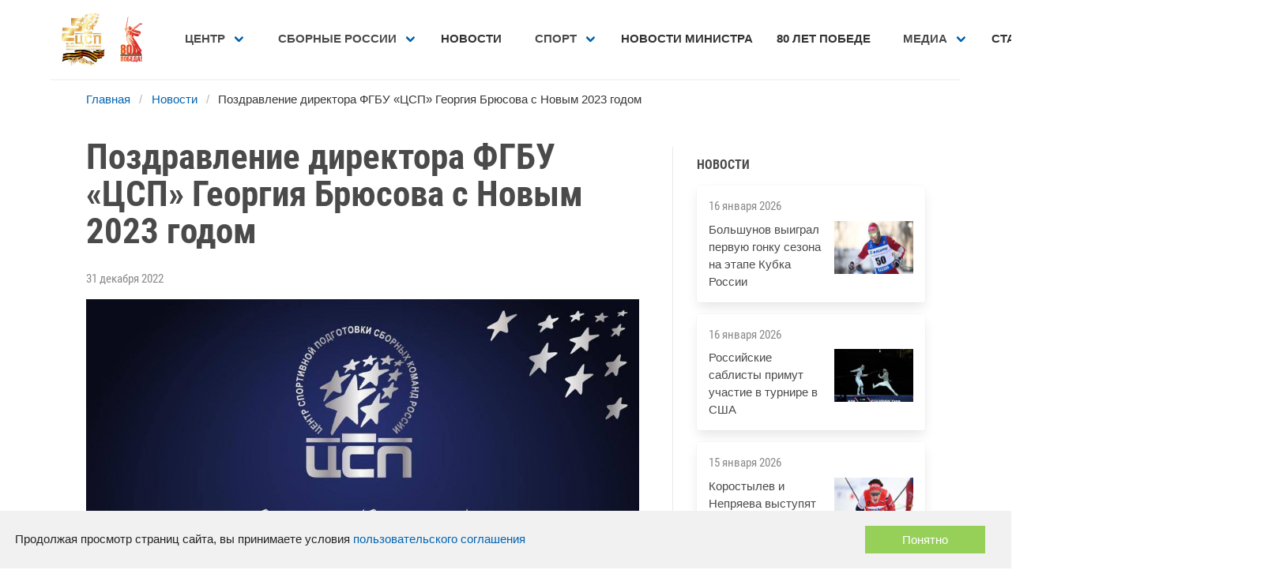

--- FILE ---
content_type: application/javascript; charset=UTF-8
request_url: https://sport-teams.ru/_nuxt/883a72f.js
body_size: 21429
content:
(window.webpackJsonp=window.webpackJsonp||[]).push([[13],[,,,,,,,,,,,,function(t,n){t.exports=function(t){try{return!!t()}catch(t){return!0}}},function(t,n,r){var e=r(14),o=r(70).f,c=r(73),f=r(47),l=r(182),v=r(229),h=r(177);t.exports=function(t,source){var n,r,d,y,x,m=t.target,w=t.global,S=t.stat;if(n=w?e:S?e[m]||l(m,{}):(e[m]||{}).prototype)for(r in source){if(y=source[r],d=t.noTargetGet?(x=o(n,r))&&x.value:n[r],!h(w?r:m+(S?".":"#")+r,t.forced)&&void 0!==d){if(typeof y==typeof d)continue;v(y,d)}(t.sham||d&&d.sham)&&c(y,"sham",!0),f(n,r,y,t)}}},function(t,n,r){(function(n){var r=function(t){return t&&t.Math==Math&&t};t.exports=r("object"==typeof globalThis&&globalThis)||r("object"==typeof window&&window)||r("object"==typeof self&&self)||r("object"==typeof n&&n)||function(){return this}()||Function("return this")()}).call(this,r(55))},,function(t,n,r){var e=r(14),o=r(126),c=r(37),f=r(127),l=r(180),v=r(226),h=o("wks"),d=e.Symbol,y=v?d:d&&d.withoutSetter||f;t.exports=function(t){return c(h,t)&&(l||"string"==typeof h[t])||(l&&c(d,t)?h[t]=d[t]:h[t]=y("Symbol."+t)),h[t]}},,,,function(t,n){t.exports=function(t){return"function"==typeof t}},,function(t,n,r){"use strict";var e=r(13),o=r(14),c=r(56),f=r(63),l=r(36),v=r(180),h=r(12),d=r(37),y=r(131),x=r(20),m=r(32),w=r(176),S=r(28),O=r(48),E=r(49),j=r(125),T=r(35),R=r(90),P=r(94),A=r(108),I=r(99),k=r(237),L=r(185),M=r(70),U=r(39),C=r(123),F=r(47),_=r(126),N=r(130),D=r(102),$=r(127),G=r(16),W=r(238),B=r(188),z=r(85),V=r(74),J=r(109).forEach,Y=N("hidden"),H="Symbol",K=G("toPrimitive"),X=V.set,Q=V.getterFor(H),Z=Object.prototype,tt=o.Symbol,nt=c("JSON","stringify"),et=M.f,ot=U.f,it=k.f,ct=C.f,ut=_("symbols"),at=_("op-symbols"),st=_("string-to-symbol-registry"),ft=_("symbol-to-string-registry"),lt=_("wks"),pt=o.QObject,vt=!pt||!pt.prototype||!pt.prototype.findChild,ht=l&&h((function(){return 7!=P(ot({},"a",{get:function(){return ot(this,"a",{value:7}).a}})).a}))?function(t,n,r){var e=et(Z,n);e&&delete Z[n],ot(t,n,r),e&&t!==Z&&ot(Z,n,e)}:ot,gt=function(t,n){var symbol=ut[t]=P(tt.prototype);return X(symbol,{type:H,tag:t,description:n}),l||(symbol.description=n),symbol},yt=function(t,n,r){t===Z&&yt(at,n,r),S(t);var e=j(n);return S(r),d(ut,e)?(r.enumerable?(d(t,Y)&&t[Y][e]&&(t[Y][e]=!1),r=P(r,{enumerable:R(0,!1)})):(d(t,Y)||ot(t,Y,R(1,{})),t[Y][e]=!0),ht(t,e,r)):ot(t,e,r)},xt=function(t,n){S(t);var r=E(n),e=A(r).concat(St(r));return J(e,(function(n){l&&!mt.call(r,n)||yt(t,n,r[n])})),t},mt=function(t){var n=j(t),r=ct.call(this,n);return!(this===Z&&d(ut,n)&&!d(at,n))&&(!(r||!d(this,n)||!d(ut,n)||d(this,Y)&&this[Y][n])||r)},bt=function(t,n){var r=E(t),e=j(n);if(r!==Z||!d(ut,e)||d(at,e)){var o=et(r,e);return!o||!d(ut,e)||d(r,Y)&&r[Y][e]||(o.enumerable=!0),o}},wt=function(t){var n=it(E(t)),r=[];return J(n,(function(t){d(ut,t)||d(D,t)||r.push(t)})),r},St=function(t){var n=t===Z,r=it(n?at:E(t)),e=[];return J(r,(function(t){!d(ut,t)||n&&!d(Z,t)||e.push(ut[t])})),e};(v||(tt=function(){if(this instanceof tt)throw TypeError("Symbol is not a constructor");var t=arguments.length&&void 0!==arguments[0]?T(arguments[0]):void 0,n=$(t),r=function(t){this===Z&&r.call(at,t),d(this,Y)&&d(this[Y],n)&&(this[Y][n]=!1),ht(this,n,R(1,t))};return l&&vt&&ht(Z,n,{configurable:!0,set:r}),gt(n,t)},F(tt.prototype,"toString",(function(){return Q(this).tag})),F(tt,"withoutSetter",(function(t){return gt($(t),t)})),C.f=mt,U.f=yt,M.f=bt,I.f=k.f=wt,L.f=St,W.f=function(t){return gt(G(t),t)},l&&(ot(tt.prototype,"description",{configurable:!0,get:function(){return Q(this).description}}),f||F(Z,"propertyIsEnumerable",mt,{unsafe:!0}))),e({global:!0,wrap:!0,forced:!v,sham:!v},{Symbol:tt}),J(A(lt),(function(t){B(t)})),e({target:H,stat:!0,forced:!v},{for:function(t){var n=T(t);if(d(st,n))return st[n];var symbol=tt(n);return st[n]=symbol,ft[symbol]=n,symbol},keyFor:function(t){if(!w(t))throw TypeError(t+" is not a symbol");if(d(ft,t))return ft[t]},useSetter:function(){vt=!0},useSimple:function(){vt=!1}}),e({target:"Object",stat:!0,forced:!v,sham:!l},{create:function(t,n){return void 0===n?P(t):xt(P(t),n)},defineProperty:yt,defineProperties:xt,getOwnPropertyDescriptor:bt}),e({target:"Object",stat:!0,forced:!v},{getOwnPropertyNames:wt,getOwnPropertySymbols:St}),e({target:"Object",stat:!0,forced:h((function(){L.f(1)}))},{getOwnPropertySymbols:function(t){return L.f(O(t))}}),nt)&&e({target:"JSON",stat:!0,forced:!v||h((function(){var symbol=tt();return"[null]"!=nt([symbol])||"{}"!=nt({a:symbol})||"{}"!=nt(Object(symbol))}))},{stringify:function(t,n,r){for(var e,o=[t],c=1;arguments.length>c;)o.push(arguments[c++]);if(e=n,(m(n)||void 0!==t)&&!w(t))return y(n)||(n=function(t,n){if(x(e)&&(n=e.call(this,t,n)),!w(n))return n}),o[1]=n,nt.apply(null,o)}});if(!tt.prototype[K]){var Ot=tt.prototype.valueOf;F(tt.prototype,K,(function(){return Ot.apply(this,arguments)}))}z(tt,H),D[Y]=!0},,function(t,n,r){var e=r(14),o=r(251),c=r(252),f=r(332),l=r(73),v=function(t){if(t&&t.forEach!==f)try{l(t,"forEach",f)}catch(n){t.forEach=f}};for(var h in o)o[h]&&v(e[h]&&e[h].prototype);v(c)},function(t,n,r){"use strict";var e=r(13),o=r(109).filter;e({target:"Array",proto:!0,forced:!r(105)("filter")},{filter:function(t){return o(this,t,arguments.length>1?arguments[1]:void 0)}})},,function(t,n,r){var e=r(13),o=r(48),c=r(108);e({target:"Object",stat:!0,forced:r(12)((function(){c(1)}))},{keys:function(t){return c(o(t))}})},function(t,n,r){var e=r(32);t.exports=function(t){if(e(t))return t;throw TypeError(String(t)+" is not an object")}},function(t,n,r){var e=r(13),o=r(12),c=r(49),f=r(70).f,l=r(36),v=o((function(){f(1)}));e({target:"Object",stat:!0,forced:!l||v,sham:!l},{getOwnPropertyDescriptor:function(t,n){return f(c(t),n)}})},function(t,n,r){var e=r(13),o=r(36),c=r(230),f=r(49),l=r(70),v=r(104);e({target:"Object",stat:!0,sham:!o},{getOwnPropertyDescriptors:function(object){for(var t,n,r=f(object),e=l.f,o=c(r),h={},d=0;o.length>d;)void 0!==(n=e(r,t=o[d++]))&&v(h,t,n);return h}})},function(t,n,r){var e=r(186),o=r(47),c=r(331);e||o(Object.prototype,"toString",c,{unsafe:!0})},function(t,n,r){var e=r(20);t.exports=function(t){return"object"==typeof t?null!==t:e(t)}},,,function(t,n,r){var e=r(103);t.exports=function(t){if("Symbol"===e(t))throw TypeError("Cannot convert a Symbol value to a string");return String(t)}},function(t,n,r){var e=r(12);t.exports=!e((function(){return 7!=Object.defineProperty({},1,{get:function(){return 7}})[1]}))},function(t,n,r){var e=r(48),o={}.hasOwnProperty;t.exports=Object.hasOwn||function(t,n){return o.call(e(t),n)}},,function(t,n,r){var e=r(36),o=r(228),c=r(28),f=r(125),l=Object.defineProperty;n.f=e?l:function(t,n,r){if(c(t),n=f(n),c(r),o)try{return l(t,n,r)}catch(t){}if("get"in r||"set"in r)throw TypeError("Accessors not supported");return"value"in r&&(t[n]=r.value),t}},,,,function(t,n,r){"use strict";var e=r(13),o=r(12),c=r(131),f=r(32),l=r(48),v=r(72),h=r(104),d=r(189),y=r(105),x=r(16),m=r(120),w=x("isConcatSpreadable"),S=9007199254740991,O="Maximum allowed index exceeded",E=m>=51||!o((function(){var t=[];return t[w]=!1,t.concat()[0]!==t})),j=y("concat"),T=function(t){if(!f(t))return!1;var n=t[w];return void 0!==n?!!n:c(t)};e({target:"Array",proto:!0,forced:!E||!j},{concat:function(t){var i,n,r,e,o,c=l(this),f=d(c,0),y=0;for(i=-1,r=arguments.length;i<r;i++)if(T(o=-1===i?c:arguments[i])){if(y+(e=v(o))>S)throw TypeError(O);for(n=0;n<e;n++,y++)n in o&&h(f,y,o[n])}else{if(y>=S)throw TypeError(O);h(f,y++,o)}return f.length=y,f}})},function(t,n,r){"use strict";var e=r(253).charAt,o=r(35),c=r(74),f=r(239),l="String Iterator",v=c.set,h=c.getterFor(l);f(String,"String",(function(t){v(this,{type:l,string:o(t),index:0})}),(function(){var t,n=h(this),r=n.string,o=n.index;return o>=r.length?{value:void 0,done:!0}:(t=e(r,o),n.index+=t.length,{value:t,done:!1})}))},function(t,n){t.exports=function(t){if(null==t)throw TypeError("Can't call method on "+t);return t}},function(t,n,r){var e=r(14),o=r(251),c=r(252),f=r(190),l=r(73),v=r(16),h=v("iterator"),d=v("toStringTag"),y=f.values,x=function(t,n){if(t){if(t[h]!==y)try{l(t,h,y)}catch(n){t[h]=y}if(t[d]||l(t,d,n),o[n])for(var r in f)if(t[r]!==f[r])try{l(t,r,f[r])}catch(n){t[r]=f[r]}}};for(var m in o)x(e[m]&&e[m].prototype,m);x(c,"DOMTokenList")},function(t,n,r){var e=r(14),o=r(20),c=r(37),f=r(73),l=r(182),v=r(129),h=r(74),d=r(122).CONFIGURABLE,y=h.get,x=h.enforce,m=String(String).split("String");(t.exports=function(t,n,r,v){var h,y=!!v&&!!v.unsafe,w=!!v&&!!v.enumerable,S=!!v&&!!v.noTargetGet,O=v&&void 0!==v.name?v.name:n;o(r)&&("Symbol("===String(O).slice(0,7)&&(O="["+String(O).replace(/^Symbol\(([^)]*)\)/,"$1")+"]"),(!c(r,"name")||d&&r.name!==O)&&f(r,"name",O),(h=x(r)).source||(h.source=m.join("string"==typeof O?O:""))),t!==e?(y?!S&&t[n]&&(w=!0):delete t[n],w?t[n]=r:f(t,n,r)):w?t[n]=r:l(n,r)})(Function.prototype,"toString",(function(){return o(this)&&y(this).source||v(this)}))},function(t,n,r){var e=r(45);t.exports=function(t){return Object(e(t))}},function(t,n,r){var e=r(124),o=r(45);t.exports=function(t){return e(o(t))}},,,function(t,n,r){"use strict";var e=r(13),o=r(36),c=r(14),f=r(37),l=r(20),v=r(32),h=r(39).f,d=r(229),y=c.Symbol;if(o&&l(y)&&(!("description"in y.prototype)||void 0!==y().description)){var x={},m=function(){var t=arguments.length<1||void 0===arguments[0]?void 0:String(arguments[0]),n=this instanceof m?new y(t):void 0===t?y():y(t);return""===t&&(x[n]=!0),n};d(m,y);var w=m.prototype=y.prototype;w.constructor=m;var S=w.toString,O="Symbol(test)"==String(y("test")),E=/^Symbol\((.*)\)[^)]+$/;h(w,"description",{configurable:!0,get:function(){var symbol=v(this)?this.valueOf():this,t=S.call(symbol);if(f(x,symbol))return"";var desc=O?t.slice(7,-1):t.replace(E,"$1");return""===desc?void 0:desc}}),e({global:!0,forced:!0},{Symbol:m})}},,function(t,n,r){"use strict";var e=r(13),o=r(135);e({target:"RegExp",proto:!0,forced:/./.exec!==o},{exec:o})},,function(t,n,r){var e=r(14),o=r(20),c=function(t){return o(t)?t:void 0};t.exports=function(t,n){return arguments.length<2?c(e[t]):e[t]&&e[t][n]}},,,function(t,n,r){var e=r(36),o=r(122).EXISTS,c=r(39).f,f=Function.prototype,l=f.toString,v=/^\s*function ([^ (]*)/;e&&!o&&c(f,"name",{configurable:!0,get:function(){try{return l.call(this).match(v)[1]}catch(t){return""}}})},function(t,n,r){"use strict";var e=r(13),o=r(131),c=r(132),f=r(32),l=r(183),v=r(72),h=r(49),d=r(104),y=r(16),x=r(105)("slice"),m=y("species"),w=[].slice,S=Math.max;e({target:"Array",proto:!0,forced:!x},{slice:function(t,n){var r,e,y,x=h(this),O=v(x),E=l(t,O),j=l(void 0===n?O:n,O);if(o(x)&&(r=x.constructor,(c(r)&&(r===Array||o(r.prototype))||f(r)&&null===(r=r[m]))&&(r=void 0),r===Array||void 0===r))return w.call(x,E,j);for(e=new(void 0===r?Array:r)(S(j-E,0)),y=0;E<j;E++,y++)E in x&&d(e,y,x[E]);return e.length=y,e}})},function(t,n,r){r(188)("iterator")},function(t,n,r){"use strict";var e=r(13),o=r(109).map;e({target:"Array",proto:!0,forced:!r(105)("map")},{map:function(t){return o(this,t,arguments.length>1?arguments[1]:void 0)}})},function(t,n){t.exports=!1},,,,,,function(t,n,r){var e=r(13),o=r(312);e({target:"Array",stat:!0,forced:!r(235)((function(t){Array.from(t)}))},{from:o})},function(t,n,r){var e=r(36),o=r(123),c=r(90),f=r(49),l=r(125),v=r(37),h=r(228),d=Object.getOwnPropertyDescriptor;n.f=e?d:function(t,n){if(t=f(t),n=l(n),h)try{return d(t,n)}catch(t){}if(v(t,n))return c(!o.f.call(t,n),t[n])}},function(t,n,r){"use strict";var e=r(13),o=r(124),c=r(49),f=r(224),l=[].join,v=o!=Object,h=f("join",",");e({target:"Array",proto:!0,forced:v||!h},{join:function(t){return l.call(c(this),void 0===t?",":t)}})},function(t,n,r){var e=r(93);t.exports=function(t){return e(t.length)}},function(t,n,r){var e=r(36),o=r(39),c=r(90);t.exports=e?function(object,t,n){return o.f(object,t,c(1,n))}:function(object,t,n){return object[t]=n,object}},function(t,n,r){var e,o,c,f=r(311),l=r(14),v=r(32),h=r(73),d=r(37),y=r(181),x=r(130),m=r(102),w="Object already initialized",S=l.WeakMap;if(f||y.state){var O=y.state||(y.state=new S),E=O.get,j=O.has,T=O.set;e=function(t,n){if(j.call(O,t))throw new TypeError(w);return n.facade=t,T.call(O,t,n),n},o=function(t){return E.call(O,t)||{}},c=function(t){return j.call(O,t)}}else{var R=x("state");m[R]=!0,e=function(t,n){if(d(t,R))throw new TypeError(w);return n.facade=t,h(t,R,n),n},o=function(t){return d(t,R)?t[R]:{}},c=function(t){return d(t,R)}}t.exports={set:e,get:o,has:c,enforce:function(t){return c(t)?o(t):e(t,{})},getterFor:function(t){return function(n){var r;if(!v(n)||(r=o(n)).type!==t)throw TypeError("Incompatible receiver, "+t+" required");return r}}}},,,,,,,,,function(t,n,r){"use strict";var e=r(136),o=r(12),c=r(28),f=r(20),l=r(92),v=r(93),h=r(35),d=r(45),y=r(199),x=r(84),m=r(338),w=r(137),S=r(16)("replace"),O=Math.max,E=Math.min,j="$0"==="a".replace(/./,"$0"),T=!!/./[S]&&""===/./[S]("a","$0");e("replace",(function(t,n,r){var e=T?"$":"$0";return[function(t,r){var e=d(this),o=null==t?void 0:x(t,S);return o?o.call(t,e,r):n.call(h(e),t,r)},function(t,o){var d=c(this),x=h(t);if("string"==typeof o&&-1===o.indexOf(e)&&-1===o.indexOf("$<")){var S=r(n,d,x,o);if(S.done)return S.value}var j=f(o);j||(o=h(o));var T=d.global;if(T){var R=d.unicode;d.lastIndex=0}for(var P=[];;){var A=w(d,x);if(null===A)break;if(P.push(A),!T)break;""===h(A[0])&&(d.lastIndex=y(x,v(d.lastIndex),R))}for(var I,k="",L=0,i=0;i<P.length;i++){A=P[i];for(var M=h(A[0]),U=O(E(l(A.index),x.length),0),C=[],F=1;F<A.length;F++)C.push(void 0===(I=A[F])?I:String(I));var _=A.groups;if(j){var N=[M].concat(C,U,x);void 0!==_&&N.push(_);var D=h(o.apply(void 0,N))}else D=m(M,x,U,C,_,o);U>=L&&(k+=x.slice(L,U)+D,L=U+M.length)}return k+x.slice(L)}]}),!!o((function(){var t=/./;return t.exec=function(){var t=[];return t.groups={a:"7"},t},"7"!=="".replace(t,"$<a>")}))||!j||T)},function(t,n,r){var e=r(101);t.exports=function(t,n){var r=t[n];return null==r?void 0:e(r)}},function(t,n,r){var e=r(39).f,o=r(37),c=r(16)("toStringTag");t.exports=function(t,n,r){t&&!o(t=r?t:t.prototype,c)&&e(t,c,{configurable:!0,value:n})}},,,,,function(t,n){t.exports=function(t,n){return{enumerable:!(1&t),configurable:!(2&t),writable:!(4&t),value:n}}},function(t,n){var r={}.toString;t.exports=function(t){return r.call(t).slice(8,-1)}},function(t,n){var r=Math.ceil,e=Math.floor;t.exports=function(t){var n=+t;return n!=n||0===n?0:(n>0?e:r)(n)}},function(t,n,r){var e=r(92),o=Math.min;t.exports=function(t){return t>0?o(e(t),9007199254740991):0}},function(t,n,r){var e,o=r(28),c=r(314),f=r(184),l=r(102),html=r(236),v=r(128),h=r(130),d=h("IE_PROTO"),y=function(){},x=function(content){return"<script>"+content+"</"+"script>"},m=function(t){t.write(x("")),t.close();var n=t.parentWindow.Object;return t=null,n},w=function(){try{e=new ActiveXObject("htmlfile")}catch(t){}var t,iframe;w="undefined"!=typeof document?document.domain&&e?m(e):((iframe=v("iframe")).style.display="none",html.appendChild(iframe),iframe.src=String("javascript:"),(t=iframe.contentWindow.document).open(),t.write(x("document.F=Object")),t.close(),t.F):m(e);for(var n=f.length;n--;)delete w.prototype[f[n]];return w()};l[d]=!0,t.exports=Object.create||function(t,n){var r;return null!==t?(y.prototype=o(t),r=new y,y.prototype=null,r[d]=t):r=w(),void 0===n?r:c(r,n)}},,,,function(t,n,r){var e=r(13),o=r(14),c=r(20),f=r(100),l=[].slice,v=function(t){return function(n,r){var e=arguments.length>2,o=e?l.call(arguments,2):void 0;return t(e?function(){(c(n)?n:Function(n)).apply(this,o)}:n,r)}};e({global:!0,bind:!0,forced:/MSIE .\./.test(f)},{setTimeout:v(o.setTimeout),setInterval:v(o.setInterval)})},function(t,n,r){var e=r(231),o=r(184).concat("length","prototype");n.f=Object.getOwnPropertyNames||function(t){return e(t,o)}},function(t,n,r){var e=r(56);t.exports=e("navigator","userAgent")||""},function(t,n,r){var e=r(20),o=r(227);t.exports=function(t){if(e(t))return t;throw TypeError(o(t)+" is not a function")}},function(t,n){t.exports={}},function(t,n,r){var e=r(186),o=r(20),c=r(91),f=r(16)("toStringTag"),l="Arguments"==c(function(){return arguments}());t.exports=e?c:function(t){var n,r,e;return void 0===t?"Undefined":null===t?"Null":"string"==typeof(r=function(t,n){try{return t[n]}catch(t){}}(n=Object(t),f))?r:l?c(n):"Object"==(e=c(n))&&o(n.callee)?"Arguments":e}},function(t,n,r){"use strict";var e=r(125),o=r(39),c=r(90);t.exports=function(object,t,n){var r=e(t);r in object?o.f(object,r,c(0,n)):object[r]=n}},function(t,n,r){var e=r(12),o=r(16),c=r(120),f=o("species");t.exports=function(t){return c>=51||!e((function(){var n=[];return(n.constructor={})[f]=function(){return{foo:1}},1!==n[t](Boolean).foo}))}},function(t,n,r){var e=r(101);t.exports=function(t,n,r){if(e(t),void 0===n)return t;switch(r){case 0:return function(){return t.call(n)};case 1:return function(a){return t.call(n,a)};case 2:return function(a,b){return t.call(n,a,b)};case 3:return function(a,b,r){return t.call(n,a,b,r)}}return function(){return t.apply(n,arguments)}}},function(t,n){t.exports={}},function(t,n,r){var e=r(231),o=r(184);t.exports=Object.keys||function(t){return e(t,o)}},function(t,n,r){var e=r(106),o=r(124),c=r(48),f=r(72),l=r(189),v=[].push,h=function(t){var n=1==t,r=2==t,h=3==t,d=4==t,y=6==t,x=7==t,m=5==t||y;return function(w,S,O,E){for(var j,T,R=c(w),P=o(R),A=e(S,O,3),I=f(P),k=0,L=E||l,M=n?L(w,I):r||x?L(w,0):void 0;I>k;k++)if((m||k in P)&&(T=A(j=P[k],k,R),t))if(n)M[k]=T;else if(T)switch(t){case 3:return!0;case 5:return j;case 6:return k;case 2:v.call(M,j)}else switch(t){case 4:return!1;case 7:v.call(M,j)}return y?-1:h||d?d:M}};t.exports={forEach:h(0),map:h(1),filter:h(2),some:h(3),every:h(4),find:h(5),findIndex:h(6),filterReject:h(7)}},function(t,n,r){"use strict";var e=r(122).PROPER,o=r(47),c=r(28),f=r(35),l=r(12),v=r(197),h="toString",d=RegExp.prototype,y=d.toString,x=l((function(){return"/a/b"!=y.call({source:"a",flags:"b"})})),m=e&&y.name!=h;(x||m)&&o(RegExp.prototype,h,(function(){var t=c(this),p=f(t.source),n=t.flags;return"/"+p+"/"+f(void 0===n&&t instanceof RegExp&&!("flags"in d)?v.call(t):n)}),{unsafe:!0})},,,,,,,,function(t,n,r){"use strict";var e=r(13),o=r(232).includes,c=r(134);e({target:"Array",proto:!0},{includes:function(t){return o(this,t,arguments.length>1?arguments[1]:void 0)}}),c("includes")},,function(t,n,r){var e,o,c=r(14),f=r(100),l=c.process,v=c.Deno,h=l&&l.versions||v&&v.version,d=h&&h.v8;d?o=(e=d.split("."))[0]<4?1:e[0]+e[1]:f&&(!(e=f.match(/Edge\/(\d+)/))||e[1]>=74)&&(e=f.match(/Chrome\/(\d+)/))&&(o=e[1]),t.exports=o&&+o},function(t,n,r){"use strict";var e=r(136),o=r(195),c=r(28),f=r(45),l=r(192),v=r(199),h=r(93),d=r(35),y=r(84),x=r(137),m=r(135),w=r(198),S=r(12),O=w.UNSUPPORTED_Y,E=[].push,j=Math.min,T=4294967295,R=!S((function(){var t=/(?:)/,n=t.exec;t.exec=function(){return n.apply(this,arguments)};var r="ab".split(t);return 2!==r.length||"a"!==r[0]||"b"!==r[1]}));e("split",(function(t,n,r){var e;return e="c"=="abbc".split(/(b)*/)[1]||4!="test".split(/(?:)/,-1).length||2!="ab".split(/(?:ab)*/).length||4!=".".split(/(.?)(.?)/).length||".".split(/()()/).length>1||"".split(/.?/).length?function(t,r){var e=d(f(this)),c=void 0===r?T:r>>>0;if(0===c)return[];if(void 0===t)return[e];if(!o(t))return n.call(e,t,c);for(var l,v,h,output=[],y=(t.ignoreCase?"i":"")+(t.multiline?"m":"")+(t.unicode?"u":"")+(t.sticky?"y":""),x=0,w=new RegExp(t.source,y+"g");(l=m.call(w,e))&&!((v=w.lastIndex)>x&&(output.push(e.slice(x,l.index)),l.length>1&&l.index<e.length&&E.apply(output,l.slice(1)),h=l[0].length,x=v,output.length>=c));)w.lastIndex===l.index&&w.lastIndex++;return x===e.length?!h&&w.test("")||output.push(""):output.push(e.slice(x)),output.length>c?output.slice(0,c):output}:"0".split(void 0,0).length?function(t,r){return void 0===t&&0===r?[]:n.call(this,t,r)}:n,[function(n,r){var o=f(this),c=null==n?void 0:y(n,t);return c?c.call(n,o,r):e.call(d(o),n,r)},function(t,o){var f=c(this),y=d(t),m=r(e,f,y,o,e!==n);if(m.done)return m.value;var w=l(f,RegExp),S=f.unicode,E=(f.ignoreCase?"i":"")+(f.multiline?"m":"")+(f.unicode?"u":"")+(O?"g":"y"),R=new w(O?"^(?:"+f.source+")":f,E),P=void 0===o?T:o>>>0;if(0===P)return[];if(0===y.length)return null===x(R,y)?[y]:[];for(var p=0,q=0,A=[];q<y.length;){R.lastIndex=O?0:q;var I,k=x(R,O?y.slice(q):y);if(null===k||(I=j(h(R.lastIndex+(O?q:0)),y.length))===p)q=v(y,q,S);else{if(A.push(y.slice(p,q)),A.length===P)return A;for(var i=1;i<=k.length-1;i++)if(A.push(k[i]),A.length===P)return A;q=p=I}}return A.push(y.slice(p)),A}]}),!R,O)},function(t,n,r){var e=r(36),o=r(37),c=Function.prototype,f=e&&Object.getOwnPropertyDescriptor,l=o(c,"name"),v=l&&"something"===function(){}.name,h=l&&(!e||e&&f(c,"name").configurable);t.exports={EXISTS:l,PROPER:v,CONFIGURABLE:h}},function(t,n,r){"use strict";var e={}.propertyIsEnumerable,o=Object.getOwnPropertyDescriptor,c=o&&!e.call({1:2},1);n.f=c?function(t){var n=o(this,t);return!!n&&n.enumerable}:e},function(t,n,r){var e=r(12),o=r(91),c="".split;t.exports=e((function(){return!Object("z").propertyIsEnumerable(0)}))?function(t){return"String"==o(t)?c.call(t,""):Object(t)}:Object},function(t,n,r){var e=r(302),o=r(176);t.exports=function(t){var n=e(t,"string");return o(n)?n:String(n)}},function(t,n,r){var e=r(63),o=r(181);(t.exports=function(t,n){return o[t]||(o[t]=void 0!==n?n:{})})("versions",[]).push({version:"3.18.3",mode:e?"pure":"global",copyright:"© 2021 Denis Pushkarev (zloirock.ru)"})},function(t,n){var r=0,e=Math.random();t.exports=function(t){return"Symbol("+String(void 0===t?"":t)+")_"+(++r+e).toString(36)}},function(t,n,r){var e=r(14),o=r(32),c=e.document,f=o(c)&&o(c.createElement);t.exports=function(t){return f?c.createElement(t):{}}},function(t,n,r){var e=r(20),o=r(181),c=Function.toString;e(o.inspectSource)||(o.inspectSource=function(t){return c.call(t)}),t.exports=o.inspectSource},function(t,n,r){var e=r(126),o=r(127),c=e("keys");t.exports=function(t){return c[t]||(c[t]=o(t))}},function(t,n,r){var e=r(91);t.exports=Array.isArray||function(t){return"Array"==e(t)}},function(t,n,r){var e=r(12),o=r(20),c=r(103),f=r(56),l=r(129),v=[],h=f("Reflect","construct"),d=/^\s*(?:class|function)\b/,y=d.exec,x=!d.exec((function(){})),m=function(t){if(!o(t))return!1;try{return h(Object,v,t),!0}catch(t){return!1}};t.exports=!h||e((function(){var t;return m(m.call)||!m(Object)||!m((function(){t=!0}))||t}))?function(t){if(!o(t))return!1;switch(c(t)){case"AsyncFunction":case"GeneratorFunction":case"AsyncGeneratorFunction":return!1}return x||!!y.call(d,l(t))}:m},function(t,n,r){var e=r(103),o=r(84),c=r(107),f=r(16)("iterator");t.exports=function(t){if(null!=t)return o(t,f)||o(t,"@@iterator")||c[e(t)]}},function(t,n,r){var e=r(16),o=r(94),c=r(39),f=e("unscopables"),l=Array.prototype;null==l[f]&&c.f(l,f,{configurable:!0,value:o(null)}),t.exports=function(t){l[f][t]=!0}},function(t,n,r){"use strict";var e,o,c=r(35),f=r(197),l=r(198),v=r(126),h=r(94),d=r(74).get,y=r(254),x=r(255),m=RegExp.prototype.exec,w=v("native-string-replace",String.prototype.replace),S=m,O=(e=/a/,o=/b*/g,m.call(e,"a"),m.call(o,"a"),0!==e.lastIndex||0!==o.lastIndex),E=l.UNSUPPORTED_Y||l.BROKEN_CARET,j=void 0!==/()??/.exec("")[1];(O||j||E||y||x)&&(S=function(t){var n,r,e,o,i,object,l,v=this,y=d(v),x=c(t),T=y.raw;if(T)return T.lastIndex=v.lastIndex,n=S.call(T,x),v.lastIndex=T.lastIndex,n;var R=y.groups,P=E&&v.sticky,A=f.call(v),source=v.source,I=0,k=x;if(P&&(-1===(A=A.replace("y","")).indexOf("g")&&(A+="g"),k=x.slice(v.lastIndex),v.lastIndex>0&&(!v.multiline||v.multiline&&"\n"!==x.charAt(v.lastIndex-1))&&(source="(?: "+source+")",k=" "+k,I++),r=new RegExp("^(?:"+source+")",A)),j&&(r=new RegExp("^"+source+"$(?!\\s)",A)),O&&(e=v.lastIndex),o=m.call(P?r:v,k),P?o?(o.input=o.input.slice(I),o[0]=o[0].slice(I),o.index=v.lastIndex,v.lastIndex+=o[0].length):v.lastIndex=0:O&&o&&(v.lastIndex=v.global?o.index+o[0].length:e),j&&o&&o.length>1&&w.call(o[0],r,(function(){for(i=1;i<arguments.length-2;i++)void 0===arguments[i]&&(o[i]=void 0)})),o&&R)for(o.groups=object=h(null),i=0;i<R.length;i++)object[(l=R[i])[0]]=o[l[1]];return o}),t.exports=S},function(t,n,r){"use strict";r(54);var e=r(47),o=r(135),c=r(12),f=r(16),l=r(73),v=f("species"),h=RegExp.prototype;t.exports=function(t,n,r,d){var y=f(t),x=!c((function(){var n={};return n[y]=function(){return 7},7!=""[t](n)})),m=x&&!c((function(){var n=!1,r=/a/;return"split"===t&&((r={}).constructor={},r.constructor[v]=function(){return r},r.flags="",r[y]=/./[y]),r.exec=function(){return n=!0,null},r[y](""),!n}));if(!x||!m||r){var w=/./[y],S=n(y,""[t],(function(t,n,r,e,c){var f=n.exec;return f===o||f===h.exec?x&&!c?{done:!0,value:w.call(n,r,e)}:{done:!0,value:t.call(r,n,e)}:{done:!1}}));e(String.prototype,t,S[0]),e(h,y,S[1])}d&&l(h[y],"sham",!0)}},function(t,n,r){var e=r(28),o=r(20),c=r(91),f=r(135);t.exports=function(t,n){var r=t.exec;if(o(r)){var l=r.call(t,n);return null!==l&&e(l),l}if("RegExp"===c(t))return f.call(t,n);throw TypeError("RegExp#exec called on incompatible receiver")}},function(t,n,r){"use strict";var e=r(13),o=r(183),c=r(92),f=r(72),l=r(48),v=r(189),h=r(104),d=r(105)("splice"),y=Math.max,x=Math.min,m=9007199254740991,w="Maximum allowed length exceeded";e({target:"Array",proto:!0,forced:!d},{splice:function(t,n){var r,e,d,S,O,E,j=l(this),T=f(j),R=o(t,T),P=arguments.length;if(0===P?r=e=0:1===P?(r=0,e=T-R):(r=P-2,e=x(y(c(n),0),T-R)),T+r-e>m)throw TypeError(w);for(d=v(j,e),S=0;S<e;S++)(O=R+S)in j&&h(d,S,j[O]);if(d.length=e,r<e){for(S=R;S<T-e;S++)E=S+r,(O=S+e)in j?j[E]=j[O]:delete j[E];for(S=T;S>T-e+r;S--)delete j[S-1]}else if(r>e)for(S=T-e;S>R;S--)E=S+r-1,(O=S+e-1)in j?j[E]=j[O]:delete j[E];for(S=0;S<r;S++)j[S+R]=arguments[S+2];return j.length=T-e+r,d}})},,,,,,,,,,,,,,,,,,,,,,,,,,,,,,,,,,,,,,function(t,n,r){var e=r(20),o=r(56),c=r(226);t.exports=c?function(t){return"symbol"==typeof t}:function(t){var n=o("Symbol");return e(n)&&Object(t)instanceof n}},function(t,n,r){var e=r(12),o=r(20),c=/#|\.prototype\./,f=function(t,n){var r=data[l(t)];return r==h||r!=v&&(o(n)?e(n):!!n)},l=f.normalize=function(t){return String(t).replace(c,".").toLowerCase()},data=f.data={},v=f.NATIVE="N",h=f.POLYFILL="P";t.exports=f},function(t,n,r){"use strict";var e=r(13),o=r(194),c=r(45),f=r(35);e({target:"String",proto:!0,forced:!r(196)("includes")},{includes:function(t){return!!~f(c(this)).indexOf(f(o(t)),arguments.length>1?arguments[1]:void 0)}})},,function(t,n,r){var e=r(120),o=r(12);t.exports=!!Object.getOwnPropertySymbols&&!o((function(){var symbol=Symbol();return!String(symbol)||!(Object(symbol)instanceof Symbol)||!Symbol.sham&&e&&e<41}))},function(t,n,r){var e=r(14),o=r(182),c="__core-js_shared__",f=e[c]||o(c,{});t.exports=f},function(t,n,r){var e=r(14);t.exports=function(t,n){try{Object.defineProperty(e,t,{value:n,configurable:!0,writable:!0})}catch(r){e[t]=n}return n}},function(t,n,r){var e=r(92),o=Math.max,c=Math.min;t.exports=function(t,n){var r=e(t);return r<0?o(r+n,0):c(r,n)}},function(t,n){t.exports=["constructor","hasOwnProperty","isPrototypeOf","propertyIsEnumerable","toLocaleString","toString","valueOf"]},function(t,n){n.f=Object.getOwnPropertySymbols},function(t,n,r){var e={};e[r(16)("toStringTag")]="z",t.exports="[object z]"===String(e)},function(t,n,r){var e=r(101),o=r(28),c=r(133);t.exports=function(t,n){var r=arguments.length<2?c(t):n;if(e(r))return o(r.call(t));throw TypeError(String(t)+" is not iterable")}},function(t,n,r){var path=r(315),e=r(37),o=r(238),c=r(39).f;t.exports=function(t){var n=path.Symbol||(path.Symbol={});e(n,t)||c(n,t,{value:o.f(t)})}},function(t,n,r){var e=r(316);t.exports=function(t,n){return new(e(t))(0===n?0:n)}},function(t,n,r){"use strict";var e=r(49),o=r(134),c=r(107),f=r(74),l=r(239),v="Array Iterator",h=f.set,d=f.getterFor(v);t.exports=l(Array,"Array",(function(t,n){h(this,{type:v,target:e(t),index:0,kind:n})}),(function(){var t=d(this),n=t.target,r=t.kind,e=t.index++;return!n||e>=n.length?(t.target=void 0,{value:void 0,done:!0}):"keys"==r?{value:e,done:!1}:"values"==r?{value:n[e],done:!1}:{value:[e,n[e]],done:!1}}),"values"),c.Arguments=c.Array,o("keys"),o("values"),o("entries")},function(t,n,r){var e=r(28),o=r(318);t.exports=Object.setPrototypeOf||("__proto__"in{}?function(){var t,n=!1,r={};try{(t=Object.getOwnPropertyDescriptor(Object.prototype,"__proto__").set).call(r,[]),n=r instanceof Array}catch(t){}return function(r,c){return e(r),o(c),n?t.call(r,c):r.__proto__=c,r}}():void 0)},function(t,n,r){var e=r(28),o=r(321),c=r(16)("species");t.exports=function(t,n){var r,f=e(t).constructor;return void 0===f||null==(r=e(f)[c])?n:o(r)}},function(t,n,r){var e=r(91),o=r(14);t.exports="process"==e(o.process)},function(t,n,r){var e=r(195);t.exports=function(t){if(e(t))throw TypeError("The method doesn't accept regular expressions");return t}},function(t,n,r){var e=r(32),o=r(91),c=r(16)("match");t.exports=function(t){var n;return e(t)&&(void 0!==(n=t[c])?!!n:"RegExp"==o(t))}},function(t,n,r){var e=r(16)("match");t.exports=function(t){var n=/./;try{"/./"[t](n)}catch(r){try{return n[e]=!1,"/./"[t](n)}catch(t){}}return!1}},function(t,n,r){"use strict";var e=r(28);t.exports=function(){var t=e(this),n="";return t.global&&(n+="g"),t.ignoreCase&&(n+="i"),t.multiline&&(n+="m"),t.dotAll&&(n+="s"),t.unicode&&(n+="u"),t.sticky&&(n+="y"),n}},function(t,n,r){var e=r(12),o=r(14).RegExp;n.UNSUPPORTED_Y=e((function(){var t=o("a","y");return t.lastIndex=2,null!=t.exec("abcd")})),n.BROKEN_CARET=e((function(){var t=o("^r","gy");return t.lastIndex=2,null!=t.exec("str")}))},function(t,n,r){"use strict";var e=r(253).charAt;t.exports=function(t,n,r){return n+(r?e(t,n).length:1)}},function(t,n,r){"use strict";var e,o=r(13),c=r(70).f,f=r(93),l=r(35),v=r(194),h=r(45),d=r(196),y=r(63),x="".startsWith,m=Math.min,w=d("startsWith");o({target:"String",proto:!0,forced:!!(y||w||(e=c(String.prototype,"startsWith"),!e||e.writable))&&!w},{startsWith:function(t){var n=l(h(this));v(t);var r=f(m(arguments.length>1?arguments[1]:void 0,n.length)),e=l(t);return x?x.call(n,e,r):n.slice(r,r+e.length)===e}})},,,,,,,,,,,,,,,,,,,,,,function(t,n,r){"use strict";var e=r(13),o=r(109).find,c=r(134),f="find",l=!0;f in[]&&Array(1).find((function(){l=!1})),e({target:"Array",proto:!0,forced:l},{find:function(t){return o(this,t,arguments.length>1?arguments[1]:void 0)}}),c(f)},,function(t,n,r){"use strict";var e=r(12);t.exports=function(t,n){var r=[][t];return!!r&&e((function(){r.call(null,n||function(){throw 1},1)}))}},,function(t,n,r){var e=r(180);t.exports=e&&!Symbol.sham&&"symbol"==typeof Symbol.iterator},function(t,n){t.exports=function(t){try{return String(t)}catch(t){return"Object"}}},function(t,n,r){var e=r(36),o=r(12),c=r(128);t.exports=!e&&!o((function(){return 7!=Object.defineProperty(c("div"),"a",{get:function(){return 7}}).a}))},function(t,n,r){var e=r(37),o=r(230),c=r(70),f=r(39);t.exports=function(t,source){for(var n=o(source),r=f.f,l=c.f,i=0;i<n.length;i++){var v=n[i];e(t,v)||r(t,v,l(source,v))}}},function(t,n,r){var e=r(56),o=r(99),c=r(185),f=r(28);t.exports=e("Reflect","ownKeys")||function(t){var n=o.f(f(t)),r=c.f;return r?n.concat(r(t)):n}},function(t,n,r){var e=r(37),o=r(49),c=r(232).indexOf,f=r(102);t.exports=function(object,t){var n,r=o(object),i=0,l=[];for(n in r)!e(f,n)&&e(r,n)&&l.push(n);for(;t.length>i;)e(r,n=t[i++])&&(~c(l,n)||l.push(n));return l}},function(t,n,r){var e=r(49),o=r(183),c=r(72),f=function(t){return function(n,r,f){var l,v=e(n),h=c(v),d=o(f,h);if(t&&r!=r){for(;h>d;)if((l=v[d++])!=l)return!0}else for(;h>d;d++)if((t||d in v)&&v[d]===r)return t||d||0;return!t&&-1}};t.exports={includes:f(!0),indexOf:f(!1)}},function(t,n,r){var e=r(28),o=r(84);t.exports=function(t,n,r){var c,f;e(t);try{if(!(c=o(t,"return"))){if("throw"===n)throw r;return r}c=c.call(t)}catch(t){f=!0,c=t}if("throw"===n)throw r;if(f)throw c;return e(c),r}},function(t,n,r){var e=r(16),o=r(107),c=e("iterator"),f=Array.prototype;t.exports=function(t){return void 0!==t&&(o.Array===t||f[c]===t)}},function(t,n,r){var e=r(16)("iterator"),o=!1;try{var c=0,f={next:function(){return{done:!!c++}},return:function(){o=!0}};f[e]=function(){return this},Array.from(f,(function(){throw 2}))}catch(t){}t.exports=function(t,n){if(!n&&!o)return!1;var r=!1;try{var object={};object[e]=function(){return{next:function(){return{done:r=!0}}}},t(object)}catch(t){}return r}},function(t,n,r){var e=r(56);t.exports=e("document","documentElement")},function(t,n,r){var e=r(49),o=r(99).f,c={}.toString,f="object"==typeof window&&window&&Object.getOwnPropertyNames?Object.getOwnPropertyNames(window):[];t.exports.f=function(t){return f&&"[object Window]"==c.call(t)?function(t){try{return o(t)}catch(t){return f.slice()}}(t):o(e(t))}},function(t,n,r){var e=r(16);n.f=e},function(t,n,r){"use strict";var e=r(13),o=r(63),c=r(122),f=r(20),l=r(240),v=r(242),h=r(191),d=r(85),y=r(73),x=r(47),m=r(16),w=r(107),S=r(241),O=c.PROPER,E=c.CONFIGURABLE,j=S.IteratorPrototype,T=S.BUGGY_SAFARI_ITERATORS,R=m("iterator"),P="keys",A="values",I="entries",k=function(){return this};t.exports=function(t,n,r,c,m,S,L){l(r,n,c);var M,U,C,F=function(t){if(t===m&&G)return G;if(!T&&t in D)return D[t];switch(t){case P:case A:case I:return function(){return new r(this,t)}}return function(){return new r(this)}},_=n+" Iterator",N=!1,D=t.prototype,$=D[R]||D["@@iterator"]||m&&D[m],G=!T&&$||F(m),W="Array"==n&&D.entries||$;if(W&&(M=v(W.call(new t)))!==Object.prototype&&M.next&&(o||v(M)===j||(h?h(M,j):f(M[R])||x(M,R,k)),d(M,_,!0,!0),o&&(w[_]=k)),O&&m==A&&$&&$.name!==A&&(!o&&E?y(D,"name",A):(N=!0,G=function(){return $.call(this)})),m)if(U={values:F(A),keys:S?G:F(P),entries:F(I)},L)for(C in U)(T||N||!(C in D))&&x(D,C,U[C]);else e({target:n,proto:!0,forced:T||N},U);return o&&!L||D[R]===G||x(D,R,G,{name:m}),w[n]=G,U}},function(t,n,r){"use strict";var e=r(241).IteratorPrototype,o=r(94),c=r(90),f=r(85),l=r(107),v=function(){return this};t.exports=function(t,n,r){var h=n+" Iterator";return t.prototype=o(e,{next:c(1,r)}),f(t,h,!1,!0),l[h]=v,t}},function(t,n,r){"use strict";var e,o,c,f=r(12),l=r(20),v=r(94),h=r(242),d=r(47),y=r(16),x=r(63),m=y("iterator"),w=!1;[].keys&&("next"in(c=[].keys())?(o=h(h(c)))!==Object.prototype&&(e=o):w=!0),null==e||f((function(){var t={};return e[m].call(t)!==t}))?e={}:x&&(e=v(e)),l(e[m])||d(e,m,(function(){return this})),t.exports={IteratorPrototype:e,BUGGY_SAFARI_ITERATORS:w}},function(t,n,r){var e=r(37),o=r(20),c=r(48),f=r(130),l=r(317),v=f("IE_PROTO"),h=Object.prototype;t.exports=l?Object.getPrototypeOf:function(t){var object=c(t);if(e(object,v))return object[v];var n=object.constructor;return o(n)&&object instanceof n?n.prototype:object instanceof Object?h:null}},function(t,n,r){var e=r(14);t.exports=e.Promise},function(t,n,r){var e=r(47);t.exports=function(t,n,r){for(var o in n)e(t,o,n[o],r);return t}},function(t,n,r){"use strict";var e=r(56),o=r(39),c=r(16),f=r(36),l=c("species");t.exports=function(t){var n=e(t),r=o.f;f&&n&&!n[l]&&r(n,l,{configurable:!0,get:function(){return this}})}},function(t,n){t.exports=function(t,n,r){if(t instanceof n)return t;throw TypeError("Incorrect "+(r?r+" ":"")+"invocation")}},function(t,n,r){var e,o,c,f,l=r(14),v=r(20),h=r(12),d=r(106),html=r(236),y=r(128),x=r(248),m=r(193),w=l.setImmediate,S=l.clearImmediate,O=l.process,E=l.MessageChannel,j=l.Dispatch,T=0,R={},P="onreadystatechange";try{e=l.location}catch(t){}var A=function(t){if(R.hasOwnProperty(t)){var n=R[t];delete R[t],n()}},I=function(t){return function(){A(t)}},k=function(t){A(t.data)},L=function(t){l.postMessage(String(t),e.protocol+"//"+e.host)};w&&S||(w=function(t){for(var n=[],r=arguments.length,i=1;r>i;)n.push(arguments[i++]);return R[++T]=function(){(v(t)?t:Function(t)).apply(void 0,n)},o(T),T},S=function(t){delete R[t]},m?o=function(t){O.nextTick(I(t))}:j&&j.now?o=function(t){j.now(I(t))}:E&&!x?(f=(c=new E).port2,c.port1.onmessage=k,o=d(f.postMessage,f,1)):l.addEventListener&&v(l.postMessage)&&!l.importScripts&&e&&"file:"!==e.protocol&&!h(L)?(o=L,l.addEventListener("message",k,!1)):o=P in y("script")?function(t){html.appendChild(y("script")).onreadystatechange=function(){html.removeChild(this),A(t)}}:function(t){setTimeout(I(t),0)}),t.exports={set:w,clear:S}},function(t,n,r){var e=r(100);t.exports=/(?:ipad|iphone|ipod).*applewebkit/i.test(e)},function(t,n,r){var e=r(28),o=r(32),c=r(250);t.exports=function(t,n){if(e(t),o(n)&&n.constructor===t)return n;var r=c.f(t);return(0,r.resolve)(n),r.promise}},function(t,n,r){"use strict";var e=r(101),o=function(t){var n,r;this.promise=new t((function(t,e){if(void 0!==n||void 0!==r)throw TypeError("Bad Promise constructor");n=t,r=e})),this.resolve=e(n),this.reject=e(r)};t.exports.f=function(t){return new o(t)}},function(t,n){t.exports={CSSRuleList:0,CSSStyleDeclaration:0,CSSValueList:0,ClientRectList:0,DOMRectList:0,DOMStringList:0,DOMTokenList:1,DataTransferItemList:0,FileList:0,HTMLAllCollection:0,HTMLCollection:0,HTMLFormElement:0,HTMLSelectElement:0,MediaList:0,MimeTypeArray:0,NamedNodeMap:0,NodeList:1,PaintRequestList:0,Plugin:0,PluginArray:0,SVGLengthList:0,SVGNumberList:0,SVGPathSegList:0,SVGPointList:0,SVGStringList:0,SVGTransformList:0,SourceBufferList:0,StyleSheetList:0,TextTrackCueList:0,TextTrackList:0,TouchList:0}},function(t,n,r){var e=r(128)("span").classList,o=e&&e.constructor&&e.constructor.prototype;t.exports=o===Object.prototype?void 0:o},function(t,n,r){var e=r(92),o=r(35),c=r(45),f=function(t){return function(n,r){var f,l,v=o(c(n)),h=e(r),d=v.length;return h<0||h>=d?t?"":void 0:(f=v.charCodeAt(h))<55296||f>56319||h+1===d||(l=v.charCodeAt(h+1))<56320||l>57343?t?v.charAt(h):f:t?v.slice(h,h+2):l-56320+(f-55296<<10)+65536}};t.exports={codeAt:f(!1),charAt:f(!0)}},function(t,n,r){var e=r(12),o=r(14).RegExp;t.exports=e((function(){var t=o(".","s");return!(t.dotAll&&t.exec("\n")&&"s"===t.flags)}))},function(t,n,r){var e=r(12),o=r(14).RegExp;t.exports=e((function(){var t=o("(?<a>b)","g");return"b"!==t.exec("b").groups.a||"bc"!=="b".replace(t,"$<a>c")}))},function(t,n,r){"use strict";var e=r(136),o=r(28),c=r(45),f=r(339),l=r(35),v=r(84),h=r(137);e("search",(function(t,n,r){return[function(n){var r=c(this),e=null==n?void 0:v(n,t);return e?e.call(n,r):new RegExp(n)[t](l(r))},function(t){var e=o(this),c=l(t),v=r(n,e,c);if(v.done)return v.value;var d=e.lastIndex;f(d,0)||(e.lastIndex=0);var y=h(e,c);return f(e.lastIndex,d)||(e.lastIndex=d),null===y?-1:y.index}]}))},function(t,n,r){var e=r(36),o=r(14),c=r(177),f=r(303),l=r(73),v=r(39).f,h=r(99).f,d=r(195),y=r(35),x=r(197),m=r(198),w=r(47),S=r(12),O=r(37),E=r(74).enforce,j=r(245),T=r(16),R=r(254),P=r(255),A=T("match"),I=o.RegExp,k=I.prototype,L=/^\?<[^\s\d!#%&*+<=>@^][^\s!#%&*+<=>@^]*>/,M=/a/g,U=/a/g,C=new I(M)!==M,F=m.UNSUPPORTED_Y,_=e&&(!C||F||R||P||S((function(){return U[A]=!1,I(M)!=M||I(U)==U||"/a/i"!=I(M,"i")})));if(c("RegExp",_)){for(var N=function(pattern,t){var n,r,e,o,c,v,h=this instanceof N,m=d(pattern),w=void 0===t,S=[],j=pattern;if(!h&&m&&w&&pattern.constructor===N)return pattern;if((m||pattern instanceof N)&&(pattern=pattern.source,w&&(t="flags"in j?j.flags:x.call(j))),pattern=void 0===pattern?"":y(pattern),t=void 0===t?"":y(t),j=pattern,R&&"dotAll"in M&&(r=!!t&&t.indexOf("s")>-1)&&(t=t.replace(/s/g,"")),n=t,F&&"sticky"in M&&(e=!!t&&t.indexOf("y")>-1)&&(t=t.replace(/y/g,"")),P&&(o=function(t){for(var n,r=t.length,e=0,o="",c=[],f={},l=!1,v=!1,h=0,d="";e<=r;e++){if("\\"===(n=t.charAt(e)))n+=t.charAt(++e);else if("]"===n)l=!1;else if(!l)switch(!0){case"["===n:l=!0;break;case"("===n:L.test(t.slice(e+1))&&(e+=2,v=!0),o+=n,h++;continue;case">"===n&&v:if(""===d||O(f,d))throw new SyntaxError("Invalid capture group name");f[d]=!0,c.push([d,h]),v=!1,d="";continue}v?d+=n:o+=n}return[o,c]}(pattern),pattern=o[0],S=o[1]),c=f(I(pattern,t),h?this:k,N),(r||e||S.length)&&(v=E(c),r&&(v.dotAll=!0,v.raw=N(function(t){for(var n,r=t.length,e=0,o="",c=!1;e<=r;e++)"\\"!==(n=t.charAt(e))?c||"."!==n?("["===n?c=!0:"]"===n&&(c=!1),o+=n):o+="[\\s\\S]":o+=n+t.charAt(++e);return o}(pattern),n)),e&&(v.sticky=!0),S.length&&(v.groups=S)),pattern!==j)try{l(c,"source",""===j?"(?:)":j)}catch(t){}return c},D=function(t){t in N||v(N,t,{configurable:!0,get:function(){return I[t]},set:function(n){I[t]=n}})},$=h(I),G=0;$.length>G;)D($[G++]);k.constructor=N,N.prototype=k,w(o,"RegExp",N)}j("RegExp")},function(t,n){var r,e,o=t.exports={};function c(){throw new Error("setTimeout has not been defined")}function f(){throw new Error("clearTimeout has not been defined")}function l(t){if(r===setTimeout)return setTimeout(t,0);if((r===c||!r)&&setTimeout)return r=setTimeout,setTimeout(t,0);try{return r(t,0)}catch(n){try{return r.call(null,t,0)}catch(n){return r.call(this,t,0)}}}!function(){try{r="function"==typeof setTimeout?setTimeout:c}catch(t){r=c}try{e="function"==typeof clearTimeout?clearTimeout:f}catch(t){e=f}}();var v,h=[],d=!1,y=-1;function x(){d&&v&&(d=!1,v.length?h=v.concat(h):y=-1,h.length&&m())}function m(){if(!d){var t=l(x);d=!0;for(var n=h.length;n;){for(v=h,h=[];++y<n;)v&&v[y].run();y=-1,n=h.length}v=null,d=!1,function(marker){if(e===clearTimeout)return clearTimeout(marker);if((e===f||!e)&&clearTimeout)return e=clearTimeout,clearTimeout(marker);try{e(marker)}catch(t){try{return e.call(null,marker)}catch(t){return e.call(this,marker)}}}(t)}}function w(t,n){this.fun=t,this.array=n}function S(){}o.nextTick=function(t){var n=new Array(arguments.length-1);if(arguments.length>1)for(var i=1;i<arguments.length;i++)n[i-1]=arguments[i];h.push(new w(t,n)),1!==h.length||d||l(m)},w.prototype.run=function(){this.fun.apply(null,this.array)},o.title="browser",o.browser=!0,o.env={},o.argv=[],o.version="",o.versions={},o.on=S,o.addListener=S,o.once=S,o.off=S,o.removeListener=S,o.removeAllListeners=S,o.emit=S,o.prependListener=S,o.prependOnceListener=S,o.listeners=function(t){return[]},o.binding=function(t){throw new Error("process.binding is not supported")},o.cwd=function(){return"/"},o.chdir=function(t){throw new Error("process.chdir is not supported")},o.umask=function(){return 0}},,,,,,,,,function(t,n,r){var e=r(12);t.exports=!e((function(){return Object.isExtensible(Object.preventExtensions({}))}))},,,,,,,,,,,,,,,,,,,,,,,,,,,,,,,,,,,function(t,n,r){var e=r(32),o=r(176),c=r(84),f=r(310),l=r(16)("toPrimitive");t.exports=function(input,t){if(!e(input)||o(input))return input;var n,r=c(input,l);if(r){if(void 0===t&&(t="default"),n=r.call(input,t),!e(n)||o(n))return n;throw TypeError("Can't convert object to primitive value")}return void 0===t&&(t="number"),f(input,t)}},function(t,n,r){var e=r(20),o=r(32),c=r(191);t.exports=function(t,n,r){var f,l;return c&&e(f=n.constructor)&&f!==r&&o(l=f.prototype)&&l!==r.prototype&&c(t,l),t}},function(t,n,r){"use strict";var e=r(13),o=r(305);e({target:"String",proto:!0,forced:r(306)("small")},{small:function(){return o(this,"small","","")}})},function(t,n,r){var e=r(45),o=r(35),c=/"/g;t.exports=function(t,n,r,f){var l=o(e(t)),v="<"+n;return""!==r&&(v+=" "+r+'="'+o(f).replace(c,"&quot;")+'"'),v+">"+l+"</"+n+">"}},function(t,n,r){var e=r(12);t.exports=function(t){return e((function(){var n=""[t]('"');return n!==n.toLowerCase()||n.split('"').length>3}))}},function(t,n,r){"use strict";var e=r(136),o=r(28),c=r(93),f=r(35),l=r(45),v=r(84),h=r(199),d=r(137);e("match",(function(t,n,r){return[function(n){var r=l(this),e=null==n?void 0:v(n,t);return e?e.call(n,r):new RegExp(n)[t](f(r))},function(t){var e=o(this),l=f(t),v=r(n,e,l);if(v.done)return v.value;if(!e.global)return d(e,l);var y=e.unicode;e.lastIndex=0;for(var x,m=[],w=0;null!==(x=d(e,l));){var S=f(x[0]);m[w]=S,""===S&&(e.lastIndex=h(l,c(e.lastIndex),y)),w++}return 0===w?null:m}]}))},,,function(t,n,r){var e=r(20),o=r(32);t.exports=function(input,t){var n,r;if("string"===t&&e(n=input.toString)&&!o(r=n.call(input)))return r;if(e(n=input.valueOf)&&!o(r=n.call(input)))return r;if("string"!==t&&e(n=input.toString)&&!o(r=n.call(input)))return r;throw TypeError("Can't convert object to primitive value")}},function(t,n,r){var e=r(14),o=r(20),c=r(129),f=e.WeakMap;t.exports=o(f)&&/native code/.test(c(f))},function(t,n,r){"use strict";var e=r(106),o=r(48),c=r(313),f=r(234),l=r(132),v=r(72),h=r(104),d=r(187),y=r(133);t.exports=function(t){var n=o(t),r=l(this),x=arguments.length,m=x>1?arguments[1]:void 0,w=void 0!==m;w&&(m=e(m,x>2?arguments[2]:void 0,2));var S,O,E,j,T,R,P=y(n),A=0;if(!P||this==Array&&f(P))for(S=v(n),O=r?new this(S):Array(S);S>A;A++)R=w?m(n[A],A):n[A],h(O,A,R);else for(T=(j=d(n,P)).next,O=r?new this:[];!(E=T.call(j)).done;A++)R=w?c(j,m,[E.value,A],!0):E.value,h(O,A,R);return O.length=A,O}},function(t,n,r){var e=r(28),o=r(233);t.exports=function(t,n,r,c){try{return c?n(e(r)[0],r[1]):n(r)}catch(n){o(t,"throw",n)}}},function(t,n,r){var e=r(36),o=r(39),c=r(28),f=r(108);t.exports=e?Object.defineProperties:function(t,n){c(t);for(var r,e=f(n),l=e.length,v=0;l>v;)o.f(t,r=e[v++],n[r]);return t}},function(t,n,r){var e=r(14);t.exports=e},function(t,n,r){var e=r(131),o=r(132),c=r(32),f=r(16)("species");t.exports=function(t){var n;return e(t)&&(n=t.constructor,(o(n)&&(n===Array||e(n.prototype))||c(n)&&null===(n=n[f]))&&(n=void 0)),void 0===n?Array:n}},function(t,n,r){var e=r(12);t.exports=!e((function(){function t(){}return t.prototype.constructor=null,Object.getPrototypeOf(new t)!==t.prototype}))},function(t,n,r){var e=r(20);t.exports=function(t){if("object"==typeof t||e(t))return t;throw TypeError("Can't set "+String(t)+" as a prototype")}},function(t,n,r){"use strict";var e,o,c,f,l=r(13),v=r(63),h=r(14),d=r(56),y=r(243),x=r(47),m=r(244),w=r(191),S=r(85),O=r(245),E=r(101),j=r(20),T=r(32),R=r(246),P=r(129),A=r(320),I=r(235),k=r(192),L=r(247).set,M=r(322),U=r(249),C=r(325),F=r(250),_=r(326),N=r(74),D=r(177),$=r(16),G=r(327),W=r(193),B=r(120),z=$("species"),V="Promise",J=N.get,Y=N.set,H=N.getterFor(V),K=y&&y.prototype,X=y,Q=K,Z=h.TypeError,tt=h.document,nt=h.process,et=F.f,ot=et,it=!!(tt&&tt.createEvent&&h.dispatchEvent),ct=j(h.PromiseRejectionEvent),ut="unhandledrejection",at=!1,st=D(V,(function(){var t=P(X),n=t!==String(X);if(!n&&66===B)return!0;if(v&&!Q.finally)return!0;if(B>=51&&/native code/.test(t))return!1;var r=new X((function(t){t(1)})),e=function(t){t((function(){}),(function(){}))};return(r.constructor={})[z]=e,!(at=r.then((function(){}))instanceof e)||!n&&G&&!ct})),ft=st||!I((function(t){X.all(t).catch((function(){}))})),lt=function(t){var n;return!(!T(t)||!j(n=t.then))&&n},pt=function(t,n){if(!t.notified){t.notified=!0;var r=t.reactions;M((function(){for(var e=t.value,o=1==t.state,c=0;r.length>c;){var f,l,v,h=r[c++],d=o?h.ok:h.fail,y=h.resolve,x=h.reject,m=h.domain;try{d?(o||(2===t.rejection&&yt(t),t.rejection=1),!0===d?f=e:(m&&m.enter(),f=d(e),m&&(m.exit(),v=!0)),f===h.promise?x(Z("Promise-chain cycle")):(l=lt(f))?l.call(f,y,x):y(f)):x(e)}catch(t){m&&!v&&m.exit(),x(t)}}t.reactions=[],t.notified=!1,n&&!t.rejection&&ht(t)}))}},vt=function(t,n,r){var e,o;it?((e=tt.createEvent("Event")).promise=n,e.reason=r,e.initEvent(t,!1,!0),h.dispatchEvent(e)):e={promise:n,reason:r},!ct&&(o=h["on"+t])?o(e):t===ut&&C("Unhandled promise rejection",r)},ht=function(t){L.call(h,(function(){var n,r=t.facade,e=t.value;if(gt(t)&&(n=_((function(){W?nt.emit("unhandledRejection",e,r):vt(ut,r,e)})),t.rejection=W||gt(t)?2:1,n.error))throw n.value}))},gt=function(t){return 1!==t.rejection&&!t.parent},yt=function(t){L.call(h,(function(){var n=t.facade;W?nt.emit("rejectionHandled",n):vt("rejectionhandled",n,t.value)}))},xt=function(t,n,r){return function(e){t(n,e,r)}},mt=function(t,n,r){t.done||(t.done=!0,r&&(t=r),t.value=n,t.state=2,pt(t,!0))},bt=function(t,n,r){if(!t.done){t.done=!0,r&&(t=r);try{if(t.facade===n)throw Z("Promise can't be resolved itself");var e=lt(n);e?M((function(){var r={done:!1};try{e.call(n,xt(bt,r,t),xt(mt,r,t))}catch(n){mt(r,n,t)}})):(t.value=n,t.state=1,pt(t,!1))}catch(n){mt({done:!1},n,t)}}};if(st&&(Q=(X=function(t){R(this,X,V),E(t),e.call(this);var n=J(this);try{t(xt(bt,n),xt(mt,n))}catch(t){mt(n,t)}}).prototype,(e=function(t){Y(this,{type:V,done:!1,notified:!1,parent:!1,reactions:[],rejection:!1,state:0,value:void 0})}).prototype=m(Q,{then:function(t,n){var r=H(this),e=et(k(this,X));return e.ok=!j(t)||t,e.fail=j(n)&&n,e.domain=W?nt.domain:void 0,r.parent=!0,r.reactions.push(e),0!=r.state&&pt(r,!1),e.promise},catch:function(t){return this.then(void 0,t)}}),o=function(){var t=new e,n=J(t);this.promise=t,this.resolve=xt(bt,n),this.reject=xt(mt,n)},F.f=et=function(t){return t===X||t===c?new o(t):ot(t)},!v&&j(y)&&K!==Object.prototype)){f=K.then,at||(x(K,"then",(function(t,n){var r=this;return new X((function(t,n){f.call(r,t,n)})).then(t,n)}),{unsafe:!0}),x(K,"catch",Q.catch,{unsafe:!0}));try{delete K.constructor}catch(t){}w&&w(K,Q)}l({global:!0,wrap:!0,forced:st},{Promise:X}),S(X,V,!1,!0),O(V),c=d(V),l({target:V,stat:!0,forced:st},{reject:function(t){var n=et(this);return n.reject.call(void 0,t),n.promise}}),l({target:V,stat:!0,forced:v||st},{resolve:function(t){return U(v&&this===c?X:this,t)}}),l({target:V,stat:!0,forced:ft},{all:function(t){var n=this,r=et(n),e=r.resolve,o=r.reject,c=_((function(){var r=E(n.resolve),c=[],f=0,l=1;A(t,(function(t){var v=f++,h=!1;c.push(void 0),l++,r.call(n,t).then((function(t){h||(h=!0,c[v]=t,--l||e(c))}),o)})),--l||e(c)}));return c.error&&o(c.value),r.promise},race:function(t){var n=this,r=et(n),e=r.reject,o=_((function(){var o=E(n.resolve);A(t,(function(t){o.call(n,t).then(r.resolve,e)}))}));return o.error&&e(o.value),r.promise}})},function(t,n,r){var e=r(28),o=r(234),c=r(72),f=r(106),l=r(187),v=r(133),h=r(233),d=function(t,n){this.stopped=t,this.result=n};t.exports=function(t,n,r){var y,x,m,w,S,O,E,j=r&&r.that,T=!(!r||!r.AS_ENTRIES),R=!(!r||!r.IS_ITERATOR),P=!(!r||!r.INTERRUPTED),A=f(n,j,1+T+P),I=function(t){return y&&h(y,"normal",t),new d(!0,t)},k=function(t){return T?(e(t),P?A(t[0],t[1],I):A(t[0],t[1])):P?A(t,I):A(t)};if(R)y=t;else{if(!(x=v(t)))throw TypeError(String(t)+" is not iterable");if(o(x)){for(m=0,w=c(t);w>m;m++)if((S=k(t[m]))&&S instanceof d)return S;return new d(!1)}y=l(t,x)}for(O=y.next;!(E=O.call(y)).done;){try{S=k(E.value)}catch(t){h(y,"throw",t)}if("object"==typeof S&&S&&S instanceof d)return S}return new d(!1)}},function(t,n,r){var e=r(132),o=r(227);t.exports=function(t){if(e(t))return t;throw TypeError(o(t)+" is not a constructor")}},function(t,n,r){var e,head,o,c,f,l,v,h,d=r(14),y=r(70).f,x=r(247).set,m=r(248),w=r(323),S=r(324),O=r(193),E=d.MutationObserver||d.WebKitMutationObserver,j=d.document,T=d.process,R=d.Promise,P=y(d,"queueMicrotask"),A=P&&P.value;A||(e=function(){var t,n;for(O&&(t=T.domain)&&t.exit();head;){n=head.fn,head=head.next;try{n()}catch(t){throw head?c():o=void 0,t}}o=void 0,t&&t.enter()},m||O||S||!E||!j?!w&&R&&R.resolve?((v=R.resolve(void 0)).constructor=R,h=v.then,c=function(){h.call(v,e)}):c=O?function(){T.nextTick(e)}:function(){x.call(d,e)}:(f=!0,l=j.createTextNode(""),new E(e).observe(l,{characterData:!0}),c=function(){l.data=f=!f})),t.exports=A||function(t){var n={fn:t,next:void 0};o&&(o.next=n),head||(head=n,c()),o=n}},function(t,n,r){var e=r(100),o=r(14);t.exports=/ipad|iphone|ipod/i.test(e)&&void 0!==o.Pebble},function(t,n,r){var e=r(100);t.exports=/web0s(?!.*chrome)/i.test(e)},function(t,n,r){var e=r(14);t.exports=function(a,b){var t=e.console;t&&t.error&&(1===arguments.length?t.error(a):t.error(a,b))}},function(t,n){t.exports=function(t){try{return{error:!1,value:t()}}catch(t){return{error:!0,value:t}}}},function(t,n){t.exports="object"==typeof window},function(t,n,r){var e=r(13),o=r(329);e({target:"Object",stat:!0,forced:Object.assign!==o},{assign:o})},function(t,n,r){"use strict";var e=r(36),o=r(12),c=r(108),f=r(185),l=r(123),v=r(48),h=r(124),d=Object.assign,y=Object.defineProperty;t.exports=!d||o((function(){if(e&&1!==d({b:1},d(y({},"a",{enumerable:!0,get:function(){y(this,"b",{value:3,enumerable:!1})}}),{b:2})).b)return!0;var t={},n={},symbol=Symbol(),r="abcdefghijklmnopqrst";return t[symbol]=7,r.split("").forEach((function(t){n[t]=t})),7!=d({},t)[symbol]||c(d({},n)).join("")!=r}))?function(t,source){for(var n=v(t),r=arguments.length,o=1,d=f.f,y=l.f;r>o;)for(var x,m=h(arguments[o++]),w=d?c(m).concat(d(m)):c(m),S=w.length,O=0;S>O;)x=w[O++],e&&!y.call(m,x)||(n[x]=m[x]);return n}:d},function(t,n,r){"use strict";var e=r(13),o=r(63),c=r(243),f=r(12),l=r(56),v=r(20),h=r(192),d=r(249),y=r(47);if(e({target:"Promise",proto:!0,real:!0,forced:!!c&&f((function(){c.prototype.finally.call({then:function(){}},(function(){}))}))},{finally:function(t){var n=h(this,l("Promise")),r=v(t);return this.then(r?function(r){return d(n,t()).then((function(){return r}))}:t,r?function(r){return d(n,t()).then((function(){throw r}))}:t)}}),!o&&v(c)){var x=l("Promise").prototype.finally;c.prototype.finally!==x&&y(c.prototype,"finally",x,{unsafe:!0})}},function(t,n,r){"use strict";var e=r(186),o=r(103);t.exports=e?{}.toString:function(){return"[object "+o(this)+"]"}},function(t,n,r){"use strict";var e=r(109).forEach,o=r(224)("forEach");t.exports=o?[].forEach:function(t){return e(this,t,arguments.length>1?arguments[1]:void 0)}},,,,function(t,n,r){var e=r(13),o=r(337).entries;e({target:"Object",stat:!0},{entries:function(t){return o(t)}})},function(t,n,r){var e=r(36),o=r(108),c=r(49),f=r(123).f,l=function(t){return function(n){for(var r,l=c(n),v=o(l),h=v.length,i=0,d=[];h>i;)r=v[i++],e&&!f.call(l,r)||d.push(t?[r,l[r]]:l[r]);return d}};t.exports={entries:l(!0),values:l(!1)}},function(t,n,r){var e=r(48),o=Math.floor,c="".replace,f=/\$([$&'`]|\d{1,2}|<[^>]*>)/g,l=/\$([$&'`]|\d{1,2})/g;t.exports=function(t,n,r,v,h,d){var y=r+t.length,x=v.length,m=l;return void 0!==h&&(h=e(h),m=f),c.call(d,m,(function(e,c){var f;switch(c.charAt(0)){case"$":return"$";case"&":return t;case"`":return n.slice(0,r);case"'":return n.slice(y);case"<":f=h[c.slice(1,-1)];break;default:var l=+c;if(0===l)return e;if(l>x){var d=o(l/10);return 0===d?e:d<=x?void 0===v[d-1]?c.charAt(1):v[d-1]+c.charAt(1):e}f=v[l-1]}return void 0===f?"":f}))}},function(t,n){t.exports=Object.is||function(t,n){return t===n?0!==t||1/t==1/n:t!=t&&n!=n}},function(t,n,r){r(13)({target:"String",proto:!0},{repeat:r(341)})},function(t,n,r){"use strict";var e=r(92),o=r(35),c=r(45);t.exports=function(t){var n=o(c(this)),r="",f=e(t);if(f<0||f==1/0)throw RangeError("Wrong number of repetitions");for(;f>0;(f>>>=1)&&(n+=n))1&f&&(r+=n);return r}},,,function(t,n,r){"use strict";r(190);var e=r(13),o=r(56),c=r(345),f=r(47),l=r(244),v=r(85),h=r(240),d=r(74),y=r(246),x=r(20),m=r(37),w=r(106),S=r(103),O=r(28),E=r(32),j=r(35),T=r(94),R=r(90),P=r(187),A=r(133),I=r(16),k=o("fetch"),L=o("Request"),M=L&&L.prototype,U=o("Headers"),C=I("iterator"),F="URLSearchParams",_="URLSearchParamsIterator",N=d.set,D=d.getterFor(F),$=d.getterFor(_),G=/\+/g,W=Array(4),B=function(t){return W[t-1]||(W[t-1]=RegExp("((?:%[\\da-f]{2}){"+t+"})","gi"))},z=function(t){try{return decodeURIComponent(t)}catch(n){return t}},V=function(t){var n=t.replace(G," "),r=4;try{return decodeURIComponent(n)}catch(t){for(;r;)n=n.replace(B(r--),z);return n}},J=/[!'()~]|%20/g,Y={"!":"%21","'":"%27","(":"%28",")":"%29","~":"%7E","%20":"+"},H=function(t){return Y[t]},K=function(t){return encodeURIComponent(t).replace(J,H)},X=function(t,n){if(n)for(var r,e,o=n.split("&"),c=0;c<o.length;)(r=o[c++]).length&&(e=r.split("="),t.push({key:V(e.shift()),value:V(e.join("="))}))},Q=function(t){this.entries.length=0,X(this.entries,t)},Z=function(t,n){if(t<n)throw TypeError("Not enough arguments")},tt=h((function(t,n){N(this,{type:_,iterator:P(D(t).entries),kind:n})}),"Iterator",(function(){var t=$(this),n=t.kind,r=t.iterator.next(),e=r.value;return r.done||(r.value="keys"===n?e.key:"values"===n?e.value:[e.key,e.value]),r})),nt=function(){y(this,nt,F);var t,n,r,e,o,c,f,l,v,h=arguments.length>0?arguments[0]:void 0,d=this,x=[];if(N(d,{type:F,entries:x,updateURL:function(){},updateSearchParams:Q}),void 0!==h)if(E(h))if(t=A(h))for(r=(n=P(h,t)).next;!(e=r.call(n)).done;){if((f=(c=(o=P(O(e.value))).next).call(o)).done||(l=c.call(o)).done||!c.call(o).done)throw TypeError("Expected sequence with length 2");x.push({key:j(f.value),value:j(l.value)})}else for(v in h)m(h,v)&&x.push({key:v,value:j(h[v])});else X(x,"string"==typeof h?"?"===h.charAt(0)?h.slice(1):h:j(h))},et=nt.prototype;if(l(et,{append:function(t,n){Z(arguments.length,2);var r=D(this);r.entries.push({key:j(t),value:j(n)}),r.updateURL()},delete:function(t){Z(arguments.length,1);for(var n=D(this),r=n.entries,e=j(t),o=0;o<r.length;)r[o].key===e?r.splice(o,1):o++;n.updateURL()},get:function(t){Z(arguments.length,1);for(var n=D(this).entries,r=j(t),e=0;e<n.length;e++)if(n[e].key===r)return n[e].value;return null},getAll:function(t){Z(arguments.length,1);for(var n=D(this).entries,r=j(t),e=[],o=0;o<n.length;o++)n[o].key===r&&e.push(n[o].value);return e},has:function(t){Z(arguments.length,1);for(var n=D(this).entries,r=j(t),e=0;e<n.length;)if(n[e++].key===r)return!0;return!1},set:function(t,n){Z(arguments.length,1);for(var r,e=D(this),o=e.entries,c=!1,f=j(t),l=j(n),v=0;v<o.length;v++)(r=o[v]).key===f&&(c?o.splice(v--,1):(c=!0,r.value=l));c||o.push({key:f,value:l}),e.updateURL()},sort:function(){var t,n,r,e=D(this),o=e.entries,c=o.slice();for(o.length=0,r=0;r<c.length;r++){for(t=c[r],n=0;n<r;n++)if(o[n].key>t.key){o.splice(n,0,t);break}n===r&&o.push(t)}e.updateURL()},forEach:function(t){for(var n,r=D(this).entries,e=w(t,arguments.length>1?arguments[1]:void 0,3),o=0;o<r.length;)e((n=r[o++]).value,n.key,this)},keys:function(){return new tt(this,"keys")},values:function(){return new tt(this,"values")},entries:function(){return new tt(this,"entries")}},{enumerable:!0}),f(et,C,et.entries,{name:"entries"}),f(et,"toString",(function(){for(var t,n=D(this).entries,r=[],e=0;e<n.length;)t=n[e++],r.push(K(t.key)+"="+K(t.value));return r.join("&")}),{enumerable:!0}),v(nt,F),e({global:!0,forced:!c},{URLSearchParams:nt}),!c&&x(U)){var ot=function(t){if(E(t)){var n,body=t.body;if(S(body)===F)return(n=t.headers?new U(t.headers):new U).has("content-type")||n.set("content-type","application/x-www-form-urlencoded;charset=UTF-8"),T(t,{body:R(0,String(body)),headers:R(0,n)})}return t};if(x(k)&&e({global:!0,enumerable:!0,forced:!0},{fetch:function(input){return k(input,arguments.length>1?ot(arguments[1]):{})}}),x(L)){var it=function(input){return y(this,it,"Request"),new L(input,arguments.length>1?ot(arguments[1]):{})};M.constructor=it,it.prototype=M,e({global:!0,forced:!0},{Request:it})}}t.exports={URLSearchParams:nt,getState:D}},function(t,n,r){var e=r(12),o=r(16),c=r(63),f=o("iterator");t.exports=!e((function(){var t=new URL("b?a=1&b=2&c=3","http://a"),n=t.searchParams,r="";return t.pathname="c%20d",n.forEach((function(t,e){n.delete("b"),r+=e+t})),c&&!t.toJSON||!n.sort||"http://a/c%20d?a=1&c=3"!==t.href||"3"!==n.get("c")||"a=1"!==String(new URLSearchParams("?a=1"))||!n[f]||"a"!==new URL("https://a@b").username||"b"!==new URLSearchParams(new URLSearchParams("a=b")).get("a")||"xn--e1aybc"!==new URL("http://тест").host||"#%D0%B1"!==new URL("http://a#б").hash||"a1c3"!==r||"x"!==new URL("http://x",void 0).host}))},function(t,n,r){"use strict";var e,o=r(13),c=r(70).f,f=r(93),l=r(35),v=r(194),h=r(45),d=r(196),y=r(63),x="".endsWith,m=Math.min,w=d("endsWith");o({target:"String",proto:!0,forced:!!(y||w||(e=c(String.prototype,"endsWith"),!e||e.writable))&&!w},{endsWith:function(t){var n=l(h(this));v(t);var r=arguments.length>1?arguments[1]:void 0,e=n.length,o=void 0===r?e:m(f(r),e),c=l(t);return x?x.call(n,c,o):n.slice(o-c.length,o)===c}})},,,,,,,,,,,,,,,,,,,,,,,,,,,,function(t,n,r){var e=r(13),o=r(267),c=r(12),f=r(32),l=r(375).onFreeze,v=Object.freeze;e({target:"Object",stat:!0,forced:c((function(){v(1)})),sham:!o},{freeze:function(t){return v&&f(t)?v(l(t)):t}})},function(t,n,r){var e=r(13),o=r(102),c=r(32),f=r(37),l=r(39).f,v=r(99),h=r(237),d=r(127),y=r(267),x=!1,m=d("meta"),w=0,S=Object.isExtensible||function(){return!0},O=function(t){l(t,m,{value:{objectID:"O"+w++,weakData:{}}})},meta=t.exports={enable:function(){meta.enable=function(){},x=!0;var t=v.f,n=[].splice,r={};r[m]=1,t(r).length&&(v.f=function(r){for(var e=t(r),i=0,o=e.length;i<o;i++)if(e[i]===m){n.call(e,i,1);break}return e},e({target:"Object",stat:!0,forced:!0},{getOwnPropertyNames:h.f}))},fastKey:function(t,n){if(!c(t))return"symbol"==typeof t?t:("string"==typeof t?"S":"P")+t;if(!f(t,m)){if(!S(t))return"F";if(!n)return"E";O(t)}return t[m].objectID},getWeakData:function(t,n){if(!f(t,m)){if(!S(t))return!0;if(!n)return!1;O(t)}return t[m].weakData},onFreeze:function(t){return y&&x&&S(t)&&!f(t,m)&&O(t),t}};o[m]=!0},,,,,,,,,,,,,,,,,,,,,,,,,,,,,,,,,,,,,,,,,,,,,,,,,,,,,,,,,,,,,,,,,,,,,,,,,,,,,function(t,n,r){r(188)("toStringTag")},function(t,n,r){var e=r(14);r(85)(e.JSON,"JSON",!0)},function(t,n,r){r(85)(Math,"Math",!0)},function(t,n,r){"use strict";var e=r(36),o=r(134),c=r(48),f=r(72),l=r(39).f;e&&!("lastIndex"in[])&&(l(Array.prototype,"lastIndex",{configurable:!0,get:function(){var t=c(this),n=f(t);return 0==n?0:n-1}}),o("lastIndex"))}]]);

--- FILE ---
content_type: application/javascript; charset=UTF-8
request_url: https://sport-teams.ru/_nuxt/4ecbbd8.js
body_size: 12007
content:
(window.webpackJsonp=window.webpackJsonp||[]).push([[50],{456:function(t,e,n){var content=n(464);content.__esModule&&(content=content.default),"string"==typeof content&&(content=[[t.i,content,""]]),content.locals&&(t.exports=content.locals);(0,n(51).default)("8126ffdc",content,!0,{sourceMap:!1})},462:function(t,e,n){"use strict";var r={name:"AppLoading"},o=(n(463),n(17)),component=Object(o.a)(r,(function(){var t=this.$createElement;return(this._self._c||t)("div",{staticClass:"loader"})}),[],!1,null,"aafa9102",null);e.a=component.exports},463:function(t,e,n){"use strict";n(456)},464:function(t,e,n){var r=n(50)(!1);r.push([t.i,".loader[data-v-aafa9102]{border:4px solid #f3f3f3;border-top-color:#3498db;border-radius:50%;width:60px;height:60px;-webkit-animation:spin-data-v-aafa9102 2s linear infinite;animation:spin-data-v-aafa9102 2s linear infinite;margin:20% auto}@-webkit-keyframes spin-data-v-aafa9102{0%{transform:rotate(0deg)}to{transform:rotate(1turn)}}@keyframes spin-data-v-aafa9102{0%{transform:rotate(0deg)}to{transform:rotate(1turn)}}",""]),t.exports=r},465:function(t,e,n){"use strict";n.d(e,"d",(function(){return w})),n.d(e,"f",(function(){return k})),n.d(e,"a",(function(){return S})),n.d(e,"b",(function(){return C})),n.d(e,"e",(function(){return j})),n.d(e,"c",(function(){return O})),n.d(e,"g",(function(){return D}));n(27),n(22),n(25),n(29),n(24),n(30);var r=n(9),o=n(8),c=(n(38),n(26)),l=n(220),d=n(10),f=n(5);function m(object,t){var e=Object.keys(object);if(Object.getOwnPropertySymbols){var n=Object.getOwnPropertySymbols(object);t&&(n=n.filter((function(t){return Object.getOwnPropertyDescriptor(object,t).enumerable}))),e.push.apply(e,n)}return e}function v(t){for(var i=1;i<arguments.length;i++){var source=null!=arguments[i]?arguments[i]:{};i%2?m(Object(source),!0).forEach((function(e){Object(r.a)(t,e,source[e])})):Object.getOwnPropertyDescriptors?Object.defineProperties(t,Object.getOwnPropertyDescriptors(source)):m(Object(source)).forEach((function(e){Object.defineProperty(t,e,Object.getOwnPropertyDescriptor(source,e))}))}return t}var h=f.a.PUBLICATIONS,_=f.a.PUBLICATIONS+"/index-count",y=f.a.PUBLICATIONS+"/find-to-index",x={_sort:"Date:desc,published_at:desc"},w=function(){var t=Object(o.a)(regeneratorRuntime.mark((function t(e,n){var r,o,l=arguments;return regeneratorRuntime.wrap((function(t){for(;;)switch(t.prev=t.next){case 0:return r=l.length>2&&void 0!==l[2]?l[2]:d.H,o=1===e?0:(e-1)*r,t.next=4,c.a.get(y,{params:v(v({},x),{},{_start:o,_limit:r,Date_gte:"".concat(n,"-01-01"),Date_lt:"".concat(n+1,"-01-01"),category_nin:d.c})});case 4:return t.abrupt("return",t.sent);case 5:case"end":return t.stop()}}),t)})));return function(e,n){return t.apply(this,arguments)}}(),k=function(){var t=Object(o.a)(regeneratorRuntime.mark((function t(e,n,r,o){var l;return regeneratorRuntime.wrap((function(t){for(;;)switch(t.prev=t.next){case 0:return l=1===e?0:(e-1)*r,t.next=3,c.a.get(y,{params:v(v({},x),{},{_start:l,_limit:r,Date_gte:"2024-01-01",Date_lt:"".concat(n+1,"-01-01"),"category.Title":o})});case 3:return t.abrupt("return",t.sent);case 4:case"end":return t.stop()}}),t)})));return function(e,n,r,o){return t.apply(this,arguments)}}(),S=function(){var t=Object(o.a)(regeneratorRuntime.mark((function t(e){var n,r,o=arguments;return regeneratorRuntime.wrap((function(t){for(;;)switch(t.prev=t.next){case 0:return n=o.length>1&&void 0!==o[1]?o[1]:d.H,t.next=3,c.a.get(_,{params:{Date_gte:"".concat(e,"-01-01"),Date_lt:"".concat(e+1,"-01-01"),category_nin:d.c}});case 3:return r=t.sent,t.abrupt("return",Math.ceil(r/n));case 5:case"end":return t.stop()}}),t)})));return function(e){return t.apply(this,arguments)}}(),C=function(){var t=Object(o.a)(regeneratorRuntime.mark((function t(e,n,r){var o;return regeneratorRuntime.wrap((function(t){for(;;)switch(t.prev=t.next){case 0:return t.next=2,c.a.get(_,{params:{Date_gte:"2024-01-01",Date_lt:"".concat(e+1,"-01-01"),"category.Title":r}});case 2:return o=t.sent,t.abrupt("return",Math.ceil(o/n));case 4:case"end":return t.stop()}}),t)})));return function(e,n,r){return t.apply(this,arguments)}}(),j=function(){var t=Object(o.a)(regeneratorRuntime.mark((function t(e){var n,r,o,c,f,m=arguments;return regeneratorRuntime.wrap((function(t){for(;;)switch(t.prev=t.next){case 0:return n=m.length>1&&void 0!==m[1]?m[1]:{},r=m.length>2&&void 0!==m[2]?m[2]:d.H,t.next=4,Object(l.a)(e,n,_,y,{},r);case 4:return o=t.sent,c=o.data,f=o.lastPage,t.abrupt("return",{publications:c,lastPage:f});case 8:case"end":return t.stop()}}),t)})));return function(e){return t.apply(this,arguments)}}(),O=function(){var t=Object(o.a)(regeneratorRuntime.mark((function t(e){var n;return regeneratorRuntime.wrap((function(t){for(;;)switch(t.prev=t.next){case 0:return n=e.slug,t.next=3,c.a.get(h+"/find-by-slug/".concat(n));case 3:return t.abrupt("return",t.sent);case 4:case"end":return t.stop()}}),t)})));return function(e){return t.apply(this,arguments)}}(),D=function(){var t=Object(o.a)(regeneratorRuntime.mark((function t(){var e,n,r,o,l,f,m,v,h,_,x,w,k,S,C,j,O=arguments;return regeneratorRuntime.wrap((function(t){for(;;)switch(t.prev=t.next){case 0:return e=O.length>0&&void 0!==O[0]?O[0]:{},n=e.limit,r=void 0===n?d.I:n,o=e.categoryTitle,l=void 0===o?null:o,f=e.locale,m=void 0===f?null:f,v=e.slug,h=void 0===v?null:v,_=e.slugNin,x=void 0===_?null:_,w=e.categoryNull,k=void 0!==w&&w,S=e.categoryNin,C=void 0!==S&&S,j={_limit:r},null!==m&&(j._locale=m),null!==l&&(j["category.Title"]=l),h&&(j.Slug_ne=h),x&&(j.Slug_nin=x),k&&(j.category_null=!0),C&&(j.category_nin=C),t.next=10,c.a.get(y,{params:j});case 10:return t.abrupt("return",t.sent);case 11:case"end":return t.stop()}}),t)})));return function(){return t.apply(this,arguments)}}()},476:function(t,e,n){"use strict";n(43);e.a={methods:{$getTextDate:function(t,e){return t===e?this.dateToString(t):this.dateToString(t,"MM")===this.dateToString(e,"MM")?"".concat(this.dateToString(t,"D")," - ").concat(this.dateToString(e)):"".concat(this.dateToString(t)," - ").concat(this.dateToString(e))},$getTextDateWithYear:function(t,e){return t===e?this.dateToStringWithYear(t):this.dateToStringWithYear(t,"MM")===this.dateToStringWithYear(e,"MM")?"".concat(this.dateToStringWithYear(t,"D")," - ").concat(this.dateToStringWithYear(e)):"".concat(this.dateToStringWithYear(t)," - ").concat(this.dateToStringWithYear(e))},dateToStringWithYear:function(t){var e=arguments.length>1&&void 0!==arguments[1]?arguments[1]:"D MMMM YYYY";return this.$moment(t).format(e)},dateToString:function(t){var e=arguments.length>1&&void 0!==arguments[1]?arguments[1]:"D MMMM";return this.$moment(t).format(e)}}}},480:function(t,e,n){"use strict";n(60),n(31),n(59),n(69),n(44),n(22),n(52),n(61),n(46);var r=n(8),o=(n(38),n(221)),c=n(175);function l(t,e){var n="undefined"!=typeof Symbol&&t[Symbol.iterator]||t["@@iterator"];if(!n){if(Array.isArray(t)||(n=function(t,e){if(!t)return;if("string"==typeof t)return d(t,e);var n=Object.prototype.toString.call(t).slice(8,-1);"Object"===n&&t.constructor&&(n=t.constructor.name);if("Map"===n||"Set"===n)return Array.from(t);if("Arguments"===n||/^(?:Ui|I)nt(?:8|16|32)(?:Clamped)?Array$/.test(n))return d(t,e)}(t))||e&&t&&"number"==typeof t.length){n&&(t=n);var i=0,r=function(){};return{s:r,n:function(){return i>=t.length?{done:!0}:{done:!1,value:t[i++]}},e:function(t){throw t},f:r}}throw new TypeError("Invalid attempt to iterate non-iterable instance.\nIn order to be iterable, non-array objects must have a [Symbol.iterator]() method.")}var o,c=!0,l=!1;return{s:function(){n=n.call(t)},n:function(){var t=n.next();return c=t.done,t},e:function(t){l=!0,o=t},f:function(){try{c||null==n.return||n.return()}finally{if(l)throw o}}}}function d(t,e){(null==e||e>t.length)&&(e=t.length);for(var i=0,n=new Array(e);i<e;i++)n[i]=t[i];return n}var f={name:"AppSpeaker",mixins:[o.a],props:{text:{type:String,required:!0}},data:function(){return{isSpeak:!1}},created:function(){this.phrases=Object(c.g)(this.text,100)},methods:{speak:function(){var t=this;return Object(r.a)(regeneratorRuntime.mark((function e(){var n,r,o;return regeneratorRuntime.wrap((function(e){for(;;)switch(e.prev=e.next){case 0:t.isSpeak=!0,n=l(t.phrases),e.prev=2,n.s();case 4:if((r=n.n()).done){e.next=12;break}if(o=r.value,t.isSpeak){e.next=8;break}return e.abrupt("break",12);case 8:return e.next=10,t.$speak(o);case 10:e.next=4;break;case 12:e.next=17;break;case 14:e.prev=14,e.t0=e.catch(2),n.e(e.t0);case 17:return e.prev=17,n.f(),e.finish(17);case 20:t.isSpeak=!1;case 21:case"end":return e.stop()}}),e,null,[[2,14,17,20]])})))()},stopSpeak:function(){this.isSpeak=!1,this.$stopSpeak()}}},m=n(17),component=Object(m.a)(f,(function(){var t=this,e=t.$createElement,n=t._self._c||e;return t.isSpeak?n("b-button",{attrs:{"icon-left":"account-voice-off",title:"Остановить"},on:{click:t.stopSpeak}},[t._v("\n  Остановить\n")]):n("b-button",{attrs:{"icon-left":"account-voice",title:"Прочитать текст"},on:{click:function(e){return t.speak(t.text)}}},[t._v("\n  Озвучить\n")])}),[],!1,null,null,null);e.a=component.exports},483:function(t,e,n){"use strict";var r={name:"AppTextDateRange",mixins:[n(476).a],props:{start:{type:String,required:!0},finish:{type:String,required:!0}}},o=n(17),component=Object(o.a)(r,(function(){var t=this,e=t.$createElement;return(t._self._c||e)("span",{staticClass:"date"},[t._v(t._s(t.$getTextDate(t.start,t.finish)))])}),[],!1,null,"174dcc01",null);e.a=component.exports},486:function(t,e,n){"use strict";n(43);var r=n(480),o=n(5),c={name:"NewsIndexItemsSpecial",components:{AppSpeaker:r.a},mixins:[{methods:{getTextToSpeak:function(t){var e=this.$moment(t.Date).format("DD MMMM YYYY");return"Дата публикации ".concat(e,". Название публикации: ").concat(t.Title)}}}],props:{items:{type:Array,required:!0},linkTitle:{type:String,default:"Перейти к новости"},path:{type:String,default:o.b.NEWS_RU}},methods:{getLink:function(t){var e=t.Slug;return"".concat(this.path,"/").concat(e)}}},l=n(17),component=Object(l.a)(c,(function(){var t=this,e=t.$createElement,n=t._self._c||e;return n("section",t._l(t.items,(function(e){return n("div",{key:e.id,staticClass:"special-item-container"},[n("div",{staticClass:"special-list-item"},[n("p",{staticClass:"special-list-item__date"},[t._v("\n        "+t._s(t.$moment(e.Date).format("DD MMMM YYYY"))+"\n      ")]),t._v(" "),n("p",[t._v(t._s(e.Title))]),t._v(" "),n("nuxt-link",{staticClass:"special-list-item__link mt-3",attrs:{to:t.getLink(e),title:"Читать"}},[t._v("\n        "+t._s(t.linkTitle)+"\n      ")])],1),t._v(" "),n("div",{staticClass:"mt-6"},[n("AppSpeaker",{attrs:{text:t.getTextToSpeak(e)}})],1)])})),0)}),[],!1,null,null,null);e.a=component.exports},507:function(t,e,n){"use strict";n.d(e,"a",(function(){return r})),n.d(e,"b",(function(){return o}));n(71),n(62);var r=function(t){return t.category_sports.length>1?"Виды спорта:":"Вид спорта"},o=function(t){return t.category_sports.map((function(t){return t.Title})).join(", ")}},520:function(t,e,n){"use strict";n(43);var r=n(507);e.a={methods:{getTextToSpeak:function(t){var e=this.$moment(t.DateStart).format("DD MMMM YYYY"),n=this.$moment(t.DateFinish).format("DD MMMM YYYY"),o="".concat(Object(r.a)(t),": ").concat(Object(r.b)(t));return"".concat(t.Title,". ").concat(o,". Даты проведения ").concat(e," - ").concat(n,". Место проведения: ").concat(t.Location)}}}},521:function(t,e,n){var content=n(545);content.__esModule&&(content=content.default),"string"==typeof content&&(content=[[t.i,content,""]]),content.locals&&(t.exports=content.locals);(0,n(51).default)("781d4b45",content,!0,{sourceMap:!1})},522:function(t,e,n){var content=n(547);content.__esModule&&(content=content.default),"string"==typeof content&&(content=[[t.i,content,""]]),content.locals&&(t.exports=content.locals);(0,n(51).default)("639362cd",content,!0,{sourceMap:!1})},524:function(t,e,n){"use strict";n.d(e,"a",(function(){return l})),n.d(e,"b",(function(){return d}));var r=n(8),o=(n(38),n(26)),c=n(5),l=function(){var t=Object(r.a)(regeneratorRuntime.mark((function t(e){var n,data;return regeneratorRuntime.wrap((function(t){for(;;)switch(t.prev=t.next){case 0:return n=e.slug,t.next=3,o.a.get(c.a.LEADERS,{params:{Slug:n}});case 3:return data=t.sent,t.abrupt("return",data[0]);case 5:case"end":return t.stop()}}),t)})));return function(e){return t.apply(this,arguments)}}(),d=function(){var t=Object(r.a)(regeneratorRuntime.mark((function t(){return regeneratorRuntime.wrap((function(t){for(;;)switch(t.prev=t.next){case 0:return t.next=2,o.a.get(c.a.LEADERS+"/list",{params:{_sort:"order"}});case 2:return t.abrupt("return",t.sent);case 3:case"end":return t.stop()}}),t)})));return function(){return t.apply(this,arguments)}}()},544:function(t,e,n){"use strict";n(521)},545:function(t,e,n){var r=n(50)(!1);r.push([t.i,".item-thumb[data-v-a82f1af0]{width:80px;height:53px;margin:auto .6rem auto 0;border-radius:.2rem;background-repeat:no-repeat;background-size:cover;background-position:50%;flex-shrink:0}@media screen and (max-width:768px){.item-thumb[data-v-a82f1af0]{margin:auto .3rem auto 0}}",""]),t.exports=r},546:function(t,e,n){"use strict";n(522)},547:function(t,e,n){var r=n(50)(!1);r.push([t.i,".card[data-v-1e1eb2c4]{height:100%!important}.card[data-v-1e1eb2c4]:hover{box-shadow:0 .5em 1em -.125em rgba(10,10,10,.2),0 0 0 1px rgba(10,10,10,.02);opacity:.9!important}.date-wrapper[data-v-1e1eb2c4]{position:absolute;top:0;left:0;border-top-left-radius:3px;display:inline-block;padding:5px 20px;color:#f2f6df;background:linear-gradient(180deg,rgba(255,0,0,.9),rgba(255,0,0,.6))}.title-wrapper[data-v-1e1eb2c4]{transition:background-position .2s ease-in-out;background-image:linear-gradient(0deg,rgba(3,100,177,.9),rgba(3,100,177,.5));position:absolute;bottom:0;padding:.8rem 1rem;min-height:60px;width:100%;display:flex}.title-wrapper .gallery-title[data-v-1e1eb2c4]{color:#fff;font-size:20px;line-height:28px;font-weight:400}",""]),t.exports=r},550:function(t,e,n){"use strict";n.d(e,"a",(function(){return o}));var r=n(5),o="Лидеры сборных команд России";"".concat(r.b.LEADERS,"/zima"),"".concat(r.b.LEADERS,"/summer"),"".concat(r.b.LEADERS,"/paralympic"),"".concat(r.b.LEADERS,"/not-olympic"),"".concat(r.b.LEADERS,"/surdlympic")},559:function(t,e,n){"use strict";var r=n(8),o=(n(38),n(462)),c=n(26),l=n(5),d=n(175),main=n(10),f=n(97),m={name:"AppModalCalendar",components:{AppTextDateRange:n(483).a,AppLoading:o.a},props:{date:{type:Date,required:!0}},data:function(){return{AppRoute:l.b,loading:!0,events:[]}},computed:{titleClass:function(){return this.$device.isMobile?"is-size-6":"is-size-5"}},mounted:function(){var t=this;return Object(r.a)(regeneratorRuntime.mark((function e(){var n;return regeneratorRuntime.wrap((function(e){for(;;)switch(e.prev=e.next){case 0:return e.prev=0,n=t.$moment(t.date).format("YYYY-MM-DD"),e.next=4,c.a.get(l.a.EVENTS,{params:{DateStart_lte:n,DateFinish_gte:n,_sort:"DateStart:desc"}});case 4:t.events=e.sent,e.next=10;break;case 7:e.prev=7,e.t0=e.catch(0),t.events=[];case 10:return e.prev=10,t.loading=!1,e.finish(10);case 13:case"end":return e.stop()}}),e,null,[[0,7,10,13]])})))()},methods:{getLinkBySlug:d.b,getItemThumb:function(t){try{var e,n,r;return(null==t||null===(e=t.Images[0])||void 0===e||null===(n=e.formats)||void 0===n||null===(r=n.thumbnail)||void 0===r?void 0:r.url)||main.x}catch(t){return main.x}},getItemThumbStyle:function(t){var e=this.getItemThumb(t);return"background-image: url(".concat(Object(f.f)(e),");")}}},v=(n(544),n(17)),h=Object(v.a)(m,(function(){var t=this,e=t.$createElement,n=t._self._c||e;return n("div",{staticClass:"modal-card",staticStyle:{width:"auto"}},[n("header",{staticClass:"modal-card-head w-100"},[n("p",{staticClass:"modal-card-title title"},[t._v("\n      События на "+t._s(t.$moment(t.date).format("D MMMM YYYY"))+"\n    ")])]),t._v(" "),n("section",{staticClass:"modal-card-body"},[t.loading?n("AppLoading"):n("div",[t.events.length?t._l(t.events,(function(e,r){return n("nuxt-link",{key:e.id,attrs:{to:t.getLinkBySlug(t.AppRoute.CALENDAR_RU,e.Slug)},nativeOn:{click:function(e){return t.$emit("close")}}},[n("div",{staticClass:"mb-3 is-flex is-flex-shrink-0 is-align-items-center"},[n("div",{staticClass:"item-thumb",style:t.getItemThumbStyle(e)}),t._v(" "),n("div",{staticClass:"ml-4"},[n("span",{class:t.titleClass},[t._v(t._s(e.Title))]),t._v(" "),t.$device.isMobile?t._e():n("div",{staticClass:"has-text-grey is-size-6"},[n("AppTextDateRange",{attrs:{start:e.DateStart,finish:e.DateFinish}}),t._v(" "),n("span",{staticClass:"ml-2"},[n("b-icon",{staticClass:"ml-2",attrs:{icon:"map-marker-outline",size:"is-small"}}),t._v(t._s(e.Location)+"\n                ")],1)],1)])]),t._v(" "),r<t.events.length-1?n("hr"):t._e()])})):n("p",{staticClass:"my-5"},[t._v("\n        На выбранную дату события не найдены\n      ")])],2)],1),t._v(" "),n("footer",{staticClass:"modal-card-foot"})])}),[],!1,null,"a82f1af0",null).exports,_={name:"AppCalendar",props:{inline:{type:Boolean,default:!0}},data:function(){return{selectedDate:new Date}},methods:{handleCalendarInput:function(t){this.$buefy.modal.open({parent:this,component:h,props:{date:t},hasModalCard:!0}).$on("close",this.handleClose)},handleClose:function(){this.selectedDate=new Date},dateFormatter:function(t){return this.$moment(t).format("DD MMMM YYYY")}}},y=Object(v.a)(_,(function(){var t=this,e=t.$createElement;return(t._self._c||e)("b-datepicker",{staticClass:"my-auto mx-auto",attrs:{icon:"calendar-today",inline:t.inline,"date-formatter":t.dateFormatter},on:{input:t.handleCalendarInput},model:{value:t.selectedDate,callback:function(e){t.selectedDate=e},expression:"selectedDate"}})}),[],!1,null,null,null);e.a=y.exports},567:function(t,e,n){"use strict";n(43);var r=n(5),o=n(97),c={name:"GalleryIndexItem",props:{gallery:{type:Object,required:!0}},data:function(){return{indexUrl:r.b.GALLERIES_RU}},computed:{startDateString:function(){return this.$moment(this.gallery.DateStart).format("D MMMM")},galleryLink:function(){return"".concat(r.b.GALLERIES_RU,"/").concat(this.gallery.Slug)},previewSrc:function(){var t,e,n=(null===(t=this.gallery.preview.formats)||void 0===t||null===(e=t.medium)||void 0===e?void 0:e.url)||this.gallery.preview.url||null;return n?Object(o.f)(n):""}}},l=(n(546),n(17)),component=Object(l.a)(c,(function(){var t=this,e=t.$createElement,n=t._self._c||e;return n("nuxt-link",{attrs:{to:t.galleryLink}},[n("div",{staticClass:"card"},[n("div",{staticClass:"card-image",staticStyle:{"min-height":"300px"}},[n("b-image",{attrs:{src:t.previewSrc,alt:t.gallery.Title,ration:"16by9"}})],1),t._v(" "),n("div",{staticClass:"date-wrapper"},[n("span",[t._v("\n        "+t._s(t.startDateString)+"\n      ")])]),t._v(" "),n("div",{staticClass:"title-wrapper"},[n("div",{staticClass:"gallery-title"},[t._v("\n        "+t._s(t.gallery.Title)+"\n      ")])])])])}),[],!1,null,"1e1eb2c4",null);e.a=component.exports},569:function(t,e,n){"use strict";var r=n(480),o=n(476),c=n(520),l=n(507),d=n(175),f=n(5),m={name:"CalendarIndexItemsSpecial",components:{AppSpeaker:r.a},mixins:[o.a,c.a],props:{items:{type:Array,required:!0}},data:function(){return{AppRoute:f.b}},methods:{getSports:l.b,getSportTitle:l.a,getLinkBySlug:d.b}},v=n(17),component=Object(v.a)(m,(function(){var t=this,e=t.$createElement,n=t._self._c||e;return n("section",t._l(t.items,(function(e){return n("div",{key:e.id,staticClass:"special-item-container"},[n("div",{staticClass:"special-list-item"},[n("p",{staticClass:"special-list-item__date"},[t._v("\n        "+t._s(t.$getTextDateWithYear(e.DateStart,e.DateFinish))+" года\n      ")]),t._v(" "),n("p",[t._v("\n        "+t._s(t.getSportTitle(e))+": "+t._s(t.getSports(e))+"\n      ")]),t._v(" "),n("p",{staticClass:"my-4 is-size-3"},[t._v("\n        "+t._s(e.Title)+"\n      ")]),t._v(" "),e.Location?n("p",[t._v("\n        Место проведения: "+t._s(e.Location)+"\n      ")]):t._e(),t._v(" "),n("div",{staticClass:"mt-4 mb-6"},[n("nuxt-link",{staticClass:"special-list-item__link",attrs:{to:t.getLinkBySlug(t.AppRoute.CALENDAR_RU,e.Slug),title:"Перейти к событию"}},[t._v("\n          Перейти к событию\n        ")])],1)]),t._v(" "),n("div",{staticClass:"mt-6"},[n("AppSpeaker",{attrs:{text:t.getTextToSpeak(e)}})],1)])})),0)}),[],!1,null,null,null);e.a=component.exports},607:function(t,e,n){var content=n(694);content.__esModule&&(content=content.default),"string"==typeof content&&(content=[[t.i,content,""]]),content.locals&&(t.exports=content.locals);(0,n(51).default)("4b92371b",content,!0,{sourceMap:!1})},608:function(t,e,n){var content=n(696);content.__esModule&&(content=content.default),"string"==typeof content&&(content=[[t.i,content,""]]),content.locals&&(t.exports=content.locals);(0,n(51).default)("56a731b0",content,!0,{sourceMap:!1})},609:function(t,e,n){var content=n(698);content.__esModule&&(content=content.default),"string"==typeof content&&(content=[[t.i,content,""]]),content.locals&&(t.exports=content.locals);(0,n(51).default)("2eda9e68",content,!0,{sourceMap:!1})},610:function(t,e,n){var content=n(700);content.__esModule&&(content=content.default),"string"==typeof content&&(content=[[t.i,content,""]]),content.locals&&(t.exports=content.locals);(0,n(51).default)("3378044c",content,!0,{sourceMap:!1})},611:function(t,e,n){var content=n(702);content.__esModule&&(content=content.default),"string"==typeof content&&(content=[[t.i,content,""]]),content.locals&&(t.exports=content.locals);(0,n(51).default)("c910264a",content,!0,{sourceMap:!1})},612:function(t,e,n){var content=n(704);content.__esModule&&(content=content.default),"string"==typeof content&&(content=[[t.i,content,""]]),content.locals&&(t.exports=content.locals);(0,n(51).default)("2e107364",content,!0,{sourceMap:!1})},693:function(t,e,n){"use strict";n(607)},694:function(t,e,n){var r=n(50)(!1);r.push([t.i,".w100[data-v-63a3f5a7]{width:100%;margin:0}",""]),t.exports=r},695:function(t,e,n){"use strict";n(608)},696:function(t,e,n){var r=n(50)(!1);r.push([t.i,".mt3[data-v-7b544652]{margin-top:3rem}.pt-0[data-v-7b544652]{padding-top:0!important}.calendar-title[data-v-7b544652]{display:flex!important}.calendar-title span[data-v-7b544652]{align-self:center!important}.calendar-sports[data-v-7b544652]{margin-left:22px}.calendar-sports span[data-v-7b544652]{display:inline-block;margin-right:1rem;border-bottom:2px solid rgba(3,100,177,.5)}.calendar-location[data-v-7b544652]{margin-top:1rem;color:grey!important}.column-style[data-v-7b544652]{display:flex;flex-direction:column}#home-events .home-events-column[data-v-7b544652]{flex-grow:1;display:flex;flex-direction:row;flex-wrap:wrap}#home-events .home-events-column .home-events-item[data-v-7b544652]{width:calc(50% - .66667rem);margin-right:1rem;display:flex;flex-direction:column;align-items:stretch}#home-events .home-events-column .home-events-item .events-title[data-v-7b544652]{flex-grow:1}#home-events .home-events-column .home-events-item[data-v-7b544652]:nth-child(-n+2){margin-bottom:1rem}#home-events .home-events-column .home-events-item .home-events-item-image-container[data-v-7b544652]{min-height:200px;background-size:cover!important}@media screen and (max-width:768px){#home-events .home-events-column .home-events-item[data-v-7b544652]{width:100%;margin-right:0;margin-bottom:1rem}}#home-events .home-events-column .home-events-item[data-v-7b544652]:nth-child(2n){margin-right:0}#home-events .home-events-column .events-title[data-v-7b544652]{font-size:20px;line-height:20px;font-weight:600;max-width:85%;color:#333;margin:20px 22px 10px}#home-events .home-results-item[data-v-7b544652]{display:flex;margin-bottom:.5rem}#home-events .home-results-item .home-results-item-image-container[data-v-7b544652]{flex-grow:0;flex-basis:50%;min-height:100px;background-size:cover!important}#home-events .home-results-item .home-results-item-body-container[data-v-7b544652]{flex-grow:0;flex-basis:50%;padding:12px}#home-events .home-results-item .results-title[data-v-7b544652]{font-size:16px;line-height:18px;font-weight:700;color:#333}#home-events .home-results-item .results-short-text[data-v-7b544652]{margin-top:10px;overflow:hidden;text-overflow:ellipsis;display:-webkit-box;-webkit-box-orient:vertical;-webkit-line-clamp:3}#home-events .home-results-item .home-results-item-footer[data-v-7b544652]{display:flex;margin-top:10px}#home-events .home-results-item .home-results-item-footer .home-results-item-link[data-v-7b544652]{flex-grow:1;text-decoration:underline}#home-events .home-results-item .home-results-item-footer .home-results-item-date[data-v-7b544652]{color:#0364b1}",""]),t.exports=r},697:function(t,e,n){"use strict";n(609)},698:function(t,e,n){var r=n(50)(!1);r.push([t.i,".mt3[data-v-149cb18a]{margin-top:3rem}",""]),t.exports=r},699:function(t,e,n){"use strict";n(610)},700:function(t,e,n){var r=n(50)(!1);r.push([t.i,"#js-show-iframe-wrapper[data-v-416c7b27]{position:relative;display:flex;align-items:center;justify-content:center;width:100%;min-width:293px;max-width:100%;background:linear-gradient(138.4deg,#38bafe 26.49%,#2d73bc 79.45%);color:#fff;cursor:pointer}#js-show-iframe-wrapper .pos-banner-fluid *[data-v-416c7b27]{box-sizing:border-box}#js-show-iframe-wrapper .pos-banner-fluid .pos-banner-btn_2[data-v-416c7b27]{display:block;width:240px;min-height:56px;font-size:18px;line-height:24px;cursor:pointer;//background:#0d4cd3;background:#0168ba;color:#fff;border:none;border-radius:8px;outline:0}#js-show-iframe-wrapper .pos-banner-fluid .pos-banner-btn_2[data-v-416c7b27]:hover{background:#1d5deb}#js-show-iframe-wrapper .pos-banner-fluid .pos-banner-btn_2[data-v-416c7b27]:active,#js-show-iframe-wrapper .pos-banner-fluid .pos-banner-btn_2[data-v-416c7b27]:focus{background:#2a63ad}@-webkit-keyframes fadeInFromNone-data-v-416c7b27{0%{display:none;opacity:0}1%{display:block;opacity:0}to{display:block;opacity:1}}@keyframes fadeInFromNone-data-v-416c7b27{0%{display:none;opacity:0}1%{display:block;opacity:0}to{display:block;opacity:1}}#js-show-iframe-wrapper[data-v-416c7b27]{display:block;background:#fff;min-width:294px}#js-show-iframe-wrapper .bf-142[data-v-416c7b27]{background-color:#fff}#js-show-iframe-wrapper .bf-142__container[data-v-416c7b27]{position:relative;display:flex;width:100%;height:100%;max-width:1440px;min-height:260px;padding:var(--pos-banner-fluid-142__container-padding);flex-direction:var(--pos-banner-fluid-142__container-direction);justify-content:space-between;align-items:var(--pos-banner-fluid-142__container-align-items);margin:0 auto}#js-show-iframe-wrapper .bf-142__content[data-v-416c7b27]{flex:var(--pos-banner-fluid-142__contentFlex);order:var(--pos-banner-fluid-142__content-order);margin:var(--pos-banner-fluid-142__content-margin);padding:var(--pos-banner-fluid-142__content-padding);background-image:var(--pos-banner-fluid-142__content-bg-url);background-repeat:no-repeat;background-size:var(--pos-banner-fluid-142__decor-size);background-position:var(--pos-banner-fluid-142__decor-position)}#js-show-iframe-wrapper .bf-142__img[data-v-416c7b27]{max-width:100%;height:auto;width:95px}#js-show-iframe-wrapper .bf-142__decor[data-v-416c7b27]{display:var(--pos-banner-fluid-142__decor-display);order:var(--pos-banner-fluid-142__decor-order);flex:var(--pos-banner-fluid-142__decorFlex);height:var(--pos-banner-fluid-142__decor-height);background-image:var(--pos-banner-fluid-142__bg-url);background-repeat:no-repeat;background-size:var(--pos-banner-fluid-142__decor-size);background-position:var(--pos-banner-fluid-142__decor-position)}#js-show-iframe-wrapper .bf-142__logo-wrap[data-v-416c7b27]{position:absolute;top:0;left:var(--pos-banner-fluid-142__logoLeft);right:var(--pos-banner-fluid-142__logoRight);background-color:#fff;padding:14px;border-bottom-right-radius:var(--pos-banner-fluid-142__logoRadiusRight);border-bottom-left-radius:var(--pos-banner-fluid-142__logoRadiusLeft)}#js-show-iframe-wrapper .bf-142__text[data-v-416c7b27]{margin:var(--pos-banner-fluid-142__text-margin);font-size:var(--pos-banner-fluid-142__textFS);line-height:var(--pos-banner-fluid-142__textLH);font-family:LatoWeb,sans-serif;font-weight:700;color:#000}#js-show-iframe-wrapper .bf-142 .pos-banner-btn_2[data-v-416c7b27]{font-size:16px;line-height:24px;display:inline-flex;padding:14px 41px;font-family:LatoWeb,sans-serif;font-weight:500;width:var(--pos-banner-fluid-142__btnWidth);min-height:auto;color:#fff;//background-color:#0d4cd3;background-color:#0168ba;text-align:center;justify-content:center}#js-show-iframe-wrapper .bf-142 .pos-banner-btn_2[data-v-416c7b27]:active,#js-show-iframe-wrapper .bf-142 .pos-banner-btn_2[data-v-416c7b27]:focus,#js-show-iframe-wrapper .bf-142 .pos-banner-btn_2[data-v-416c7b27]:hover,#js-show-iframe-wrapper .bf-142 .pos-banner-btn_2[data-v-416c7b27]:visited{background-color:#005db2}",""]),t.exports=r},701:function(t,e,n){"use strict";n(611)},702:function(t,e,n){var r=n(50)(!1);r.push([t.i,".mt3[data-v-34de239d]{margin-top:3rem}.mr-100p[data-v-34de239d]{margin-right:100px}.leaders-item-title-container[data-v-34de239d]{padding:20px;text-align:center}.leaders-item-title-container .leaders-title[data-v-34de239d]{font-size:20px;line-height:20px;font-weight:700;color:#333;margin:.8rem auto!important}.leaders-item-image-container[data-v-34de239d]{height:250px;background-size:cover!important}",""]),t.exports=r},703:function(t,e,n){"use strict";n(612)},704:function(t,e,n){var r=n(50)(!1);r.push([t.i,'.beijing-header{font-family:BlinkMacSystemFont,-apple-system,"Segoe UI",Roboto,Oxygen,Ubuntu,Cantarell,"Fira Sans","Droid Sans","Helvetica Neue",Helvetica,Arial,sans-serif}',""]),t.exports=r},713:function(t,e,n){"use strict";n.r(e);n(27),n(22),n(25),n(29),n(24),n(30);var r=n(9),o=n(8),c=(n(38),n(18)),l=n(97),d=(n(60),n(304),n(175));function f(object,t){var e=Object.keys(object);if(Object.getOwnPropertySymbols){var n=Object.getOwnPropertySymbols(object);t&&(n=n.filter((function(t){return Object.getOwnPropertyDescriptor(object,t).enumerable}))),e.push.apply(e,n)}return e}var m={props:{topNews:{type:Array,required:!0}},computed:function(t){for(var i=1;i<arguments.length;i++){var source=null!=arguments[i]?arguments[i]:{};i%2?f(Object(source),!0).forEach((function(e){Object(r.a)(t,e,source[e])})):Object.getOwnPropertyDescriptors?Object.defineProperties(t,Object.getOwnPropertyDescriptors(source)):f(Object(source)).forEach((function(e){Object.defineProperty(t,e,Object.getOwnPropertyDescriptor(source,e))}))}return t}({newsItems:function(){return this.$device.isMobile?this.topNews.slice(1,4):this.topNews.slice(1)}},Object(c.c)({sports:"GET_SPORTS"})),methods:{getLinkToNews:d.c,getStrapiMedia:l.f,getIndexItemStyle:l.d,getDate:function(t){return this.$moment(t.Date).format("DD.MM.YYYY")},getMainItemStyle:function(t){var e,n,r,o,c,d,f,m=(null===(e=t.preview)||void 0===e||null===(n=e.formats)||void 0===n||null===(r=n.medium)||void 0===r?void 0:r.url)||(null===(o=t.preview)||void 0===o||null===(c=o.formats)||void 0===c||null===(d=c.small)||void 0===d?void 0:d.url)||(null===(f=t.preview)||void 0===f?void 0:f.url)||null;return m?"background: top center url("+Object(l.f)(m)+");":""}}},v=m,h=(n(693),n(17)),_=Object(h.a)(v,(function(){var t=this,e=t.$createElement,n=t._self._c||e;return t.topNews.length?n("div",{staticClass:"container",attrs:{id:"home-top-news"}},[n("div",{staticClass:"columns w100"},[n("nuxt-link",{staticClass:"top-news-first-col top-news-item column",style:t.getMainItemStyle(t.topNews[0]),attrs:{to:t.getLinkToNews(t.topNews[0])}},[n("div",{staticClass:"tags red top"},[n("span",{staticClass:"date"},[t._v("\n          "+t._s(t.getDate(t.topNews[0]))+"\n        ")]),t._v(" "),t.topNews[0].category_sport.Title?[n("span",{staticClass:"sep"},[t._v("|")]),t._v(" "),n("span",{staticClass:"date"},[t._v("\n            "+t._s(t.topNews[0].category_sport.Title)+"\n          ")])]:t._e()],2),t._v(" "),n("div",{staticClass:"title-wrapper"},[n("h3",{staticClass:"news-title"},[t._v("\n          "+t._s(t.topNews[0].Title)+"\n        ")])])]),t._v(" "),n("div",{staticClass:"top-news-second-col"},t._l(t.newsItems,(function(e){return n("nuxt-link",{key:e.id,staticClass:"top-news-item",style:t.getMainItemStyle(e),attrs:{to:t.getLinkToNews(e)}},[n("div",{staticClass:"tags red top"},[n("span",{staticClass:"date"},[t._v("\n            "+t._s(t.getDate(e))+"\n          ")]),t._v(" "),e.category_sport.Title?[n("span",{staticClass:"sep"},[t._v("|")]),t._v(" "),n("span",{staticClass:"sport"},[t._v("\n              "+t._s(e.category_sport.Title)+"\n            ")])]:t._e()],2),t._v(" "),n("div",{staticClass:"title-wrapper"},[n("h3",{staticClass:"news-title"},[t._v("\n            "+t._s(e.Title)+"\n          ")])])])})),1)],1)]):t._e()}),[],!1,null,"63a3f5a7",null).exports,y=(n(71),n(62),n(43),n(465)),x=n(5),main=n(10),w=n(476),k={components:{AppCalendar:n(559).a},mixins:[w.a],props:{calendar:{type:Array,required:!0},topNews:{type:Array,default:function(){return[]}}},data:function(){return{lastPublications:[],calendarUrl:x.b.CALENDAR_RU,newsUrl:x.b.NEWS_RU,isMedalStanding:!1,isCountDownTimer:!1,events:[]}},mounted:function(){var t=this;return Object(o.a)(regeneratorRuntime.mark((function e(){var n,r;return regeneratorRuntime.wrap((function(e){for(;;)switch(e.prev=e.next){case 0:return n=t.$device.isMobile?main.G:t.isMedalStanding?3:main.F,e.prev=1,r=t.topNews.map((function(t){return t.Slug})).join(","),e.next=5,Object(y.g)({limit:n,slugNin:r,categoryNin:main.c});case 5:t.lastPublications=e.sent,t.events=t.calendar,e.next=12;break;case 9:e.prev=9,e.t0=e.catch(1),console.log(e.t0);case 12:case"end":return e.stop()}}),e,null,[[1,9]])})))()},methods:{getLinkToNews:d.c,printSports:function(t){var e;return null!==(e=t.category_sports)&&void 0!==e&&e.length?" | "+t.category_sports.map((function(t){return t.Title})).join(", "):""},getStrapiMedia:l.f,getIndexItemStyle:l.d,getLink:function(t){return"".concat(x.b.CALENDAR_RU,"/").concat(t.Slug)}}},S=(n(695),Object(h.a)(k,(function(){var t=this,e=t.$createElement,n=t._self._c||e;return t.calendar.length?n("div",{staticClass:"container",class:{mt3:!t.$device.isMobile},attrs:{id:"home-events"}},[n("div",{staticClass:"columns is-4-fullhd"},[t.$device.isMobile?n("div",{staticClass:"column"}):t._e(),t._v(" "),n("div",{staticClass:"column is-three-fifths column-style",class:{"pt-1 mt-5":t.$device.isMobile}},[n("div",{staticClass:"home-section-header"},[n("h2",[n("nuxt-link",{staticClass:"show-all-top",attrs:{to:t.calendarUrl}},[t._v("\n            Календарь\n          ")])],1)]),t._v(" "),n("div",{staticClass:"home-events-column"},[t._l(t.events,(function(e,r){return n("nuxt-link",{key:e.id,staticClass:"home-events-item card",class:{"desktop-only":r>2},attrs:{to:t.getLink(e)}},[n("div",{staticClass:"home-events-item-image-container",style:t.getIndexItemStyle(e)},[e.DateStart&&e.DateFinish?n("div",{staticClass:"tags top"},[t._v("\n              "+t._s(t.$getTextDate(e.DateStart,e.DateFinish))+"\n            ")]):t._e()]),t._v(" "),n("h3",{staticClass:"events-title calendar-title"},[n("span",[t._v("\n              "+t._s(e.Title)+"\n            ")])]),t._v(" "),e.category_sports&&e.category_sports.length?n("div",{staticClass:"calendar-sports"},t._l(e.category_sports,(function(e){return n("span",{key:e.id},[t._v("\n              "+t._s(e.Title)+"\n            ")])})),0):t._e(),t._v(" "),n("div",{staticClass:"location bottom calendar-location"},[n("span",[n("b-icon",{attrs:{icon:"map-marker-outline",size:"is-small"}}),t._v("\n              "+t._s(e.Location)+"\n            ")],1)])])})),t._v(" "),t.$device.isMobile?n("div",{staticClass:"home-events-item card"},[n("client-only",[n("AppCalendar")],1)],1):t._e()],2)]),t._v(" "),n("div",{staticClass:"column"},[n("div",{staticClass:"home-section-header"},[n("h2",[n("nuxt-link",{staticClass:"show-all-top",attrs:{to:t.newsUrl}},[t._v("\n            Новости\n          ")])],1)]),t._v(" "),n("div",{staticClass:"columns is-multiline"},[n("client-only",[n("div",{staticClass:"column is-full pb-0"},t._l(t.lastPublications,(function(e,r){return n("nuxt-link",{key:e.id,staticClass:"home-results-item card",class:{"desktop-only":r>2},attrs:{to:t.getLinkToNews(e)}},[n("div",{staticClass:"news-sidebar-widget-item pt-0"},[e.Date?n("div",{staticClass:"publication-date h"},[t._v("\n                  "+t._s(t.$moment(e.Date).format("DD MMMM YYYY"))+"\n                ")]):t._e(),t._v(" "),n("div",{staticClass:"news-sidebar-widget-body"},[n("span",{staticClass:"h news-sidebar-widget-title"},[t._v("\n                    "+t._s(e.Title)+"\n                  ")])])])])})),1),t._v(" "),t.$device.isMobile?t._e():n("div",{staticClass:"column is-flex pt-0"},[n("AppCalendar")],1)])],1)])])]):t._e()}),[],!1,null,"7b544652",null).exports),C={name:"MainGalleries",components:{GalleryIndexItem:n(567).a},props:{galleries:{type:Array,required:!0}},data:function(){return{indexUrl:x.b.GALLERIES_RU}}},j=(n(697),Object(h.a)(C,(function(){var t=this,e=t.$createElement,n=t._self._c||e;return t.galleries.length?n("div",{staticClass:"container mt3"},[n("div",{staticClass:"home-section-header"},[n("h2",[n("nuxt-link",{staticClass:"show-all-top",attrs:{to:t.indexUrl}},[t._v("\n        Галереи\n      ")])],1)]),t._v(" "),n("div",{staticClass:"columns"},t._l(t.galleries,(function(t){return n("div",{key:t.id,staticClass:"column is-half"},[n("GalleryIndexItem",{attrs:{gallery:t}})],1)})),0)]):t._e()}),[],!1,null,"149cb18a",null).exports),O=n(26),D={name:"TopNewsSpecial",components:{NewsIndexItemsSpecial:n(486).a},props:{topNews:{type:Array,required:!0}},data:function(){return{AppRoute:x.b}}},M=Object(h.a)(D,(function(){var t=this,e=t.$createElement,n=t._self._c||e;return n("section",{staticClass:"section"},[t._m(0),t._v(" "),n("NewsIndexItemsSpecial",{attrs:{items:t.topNews}}),t._v(" "),n("div",{staticClass:"mt-4"},[n("nuxt-link",{staticClass:"special-button",attrs:{to:t.AppRoute.NEWS_RU,title:"Все новости"}},[t._v("\n      Смотреть все новости\n    ")])],1)],1)}),[function(){var t=this,e=t.$createElement,n=t._self._c||e;return n("div",{staticClass:"block pb-0 mb-0"},[n("h2",[t._v("Главные новости")])])}],!1,null,null,null).exports,T=n(520),E={name:"CalendarSpecial",components:{CalendarIndexItemsSpecial:n(569).a},mixins:[w.a,T.a],props:{calendar:{type:Array,required:!0}},data:function(){return{AppRoute:x.b}}},R=Object(h.a)(E,(function(){var t=this,e=t.$createElement,n=t._self._c||e;return n("section",{staticClass:"section"},[t._m(0),t._v(" "),n("CalendarIndexItemsSpecial",{attrs:{items:t.calendar}}),t._v(" "),n("div",{staticClass:"mt-4"},[n("nuxt-link",{staticClass:"special-button",attrs:{to:t.AppRoute.CALENDAR_RU,title:"Все спортивные события"}},[t._v("\n      Смотреть все события\n    ")])],1)],1)}),[function(){var t=this,e=t.$createElement,n=t._self._c||e;return n("div",{staticClass:"block pb-0 mb-4"},[n("h2",[t._v("Главные спортивные события")])])}],!1,null,null,null).exports,A=(n(98),{name:"AppCosuslugi",mounted:function(){this.init(),this.widget("https://pos.gosuslugi.ru/form",389801)},methods:{widget:function(t,e,n){var r="js-show-iframe-wrapper",o="pos-block-action";t+="?opaId="+e+"&fz59="+(n?"true":"false");var div=document.createElement("div"),header=document.createElement("header"),c=document.createElement("div"),body=document.getElementsByTagName("body")[0];div.style.background="white",div.style.position="fixed",div.style.maxWidth="620px",div.style.maxHeight="768px",div.style.margin="auto",div.style.top="0",div.style.bottom="0",div.style.left="0",div.style.right="0",div.style.zIndex="999999999",c.style.position="fixed",c.style.zIndex="999999998",c.style.width="100%",c.style.height="100%",c.style.top="0",c.style.left="0",c.style.backgroundColor="rgba(0,0,0,.3)",div.setAttribute("id","js-iframe-wrapper"),c.setAttribute("id","js-iframe-overlay");var iframe=document.createElement("iframe");function l(){!function(){var body=document.getElementsByTagName("body")[0],t=document.getElementById("js-iframe-overlay"),e=document.getElementById("js-iframe-wrapper");e&&body.removeChild(e),t&&body.removeChild(t)}()}function d(){body.appendChild(div),body.appendChild(c)}iframe.style.width="100%",iframe.style.height="100%",iframe.style.border="0",iframe.setAttribute("src",t),iframe.setAttribute("id","js-iframe-widget"),iframe.referrerPolicy="unsafe-url",div.appendChild(iframe),header.innerHTML="Новое обращение";var f=document.getElementById(r);f&&(f.addEventListener("click",(function(t){t.preventDefault(),d()})),f.addEventListener("touchend",(function(t){document.getElementById(r).classList.contains(o)?setTimeout((function(){document.getElementById(r).classList.remove(o)}),0):d()})),f.addEventListener("touchmove",(function(t){document.getElementById(r).classList.add(o)}))),window.addEventListener("message",(function(t){t.data.close&&l()}),!1),function(){var t=document.getElementById(r),e=t.querySelector(".bf-1 .pos-banner-btn_2")||t.querySelector(".bf-2 .pos-banner-btn_2");if(t){var n=t.querySelector(".bf-1__slogan")||t.querySelector(".bf-2__slogan");n&&(n.innerHTML="Решаем вместе"),e&&(e.innerHTML="Сообщить о проблеме",e.style.width="240px")}}()},init:function(){function t(t,e){var n=Object.keys(t);if(Object.getOwnPropertySymbols){var r=Object.getOwnPropertySymbols(t);e&&(r=r.filter((function(e){return Object.getOwnPropertyDescriptor(t,e).enumerable}))),n.push.apply(n,r)}return n}function e(e){for(var r=1;r<arguments.length;r++){var o=null!=arguments[r]?arguments[r]:{};r%2?t(Object(o),!0).forEach((function(t){n(e,t,o[t])})):Object.getOwnPropertyDescriptors?Object.defineProperties(e,Object.getOwnPropertyDescriptors(o)):t(Object(o)).forEach((function(t){Object.defineProperty(e,t,Object.getOwnPropertyDescriptor(o,t))}))}return e}function n(t,e,n){return e in t?Object.defineProperty(t,e,{value:n,enumerable:!0,configurable:!0,writable:!0}):t[e]=n,t}var r="--pos-banner-fluid-142__",o={"container-padding":"0px","container-direction":"column","container-align-items":"auto","decor-height":"273px","decor-size":"auto","decor-position":"50% 100%","decor-display":"block","decor-order":"1",decorFlex:"0 0 auto","bg-url":"url('https://pos.gosuslugi.ru/bin/banner-fluid/142/banner-fluid-bg-142-1.svg')","content-bg-url":"none","content-margin":"0","content-padding":"33px 25px 66px 25px","content-order":"2",contentFlex:"0 0 auto","text-margin":"0 0 24px 0",btnWidth:"100%",textFS:"20px",textLH:"28px",logoLeft:"0",logoRight:"auto",logoRadiusRight:"10px",logoRadiusLeft:"0"};function c(){var t=document.documentElement,n=e({},o),c=document.getElementById("js-show-iframe-wrapper"),l=c?c.offsetWidth:document.body.offsetWidth;l>=405&&(n.btnWidth="auto",n["bg-url"]="url('https://pos.gosuslugi.ru/bin/banner-fluid/142/banner-fluid-bg-142-2.svg')",n["content-padding"]="20px 25px 30px 25px",n.textFS="24px",n.textLH="32px"),l>=585&&(n["container-direction"]="row",n["decor-height"]="auto",n.decorFlex="0 0 245px",n["decor-order"]="2",n.contentFlex="1 1 auto",n["content-order"]="1",n.logoRight="0",n.logoLeft="auto",n.logoRadiusRight="0",n.logoRadiusLeft="10px",n["bg-url"]="url('https://pos.gosuslugi.ru/bin/banner-fluid/142/banner-fluid-bg-142-1.svg')",n["content-padding"]="80px 25px 80px 25px",n["decor-position"]="0 50%"),l>=799&&(n["content-padding"]="64px 373px 64px 52px",n["decor-display"]="none",n["content-bg-url"]="url('https://pos.gosuslugi.ru/bin/banner-fluid/142/banner-fluid-bg-142-3.svg')",n["decor-position"]="calc(100% - 142px) 50%",n.textFS="32px",n.textLH="40px"),l>=1115&&(n["content-padding"]="70px 373px 70px 70px",n.textFS="36px",n.textLH="40px",n["content-bg-url"]="url('https://pos.gosuslugi.ru/bin/banner-fluid/142/banner-fluid-bg-142-4.svg')"),function(t,e){var n=arguments.length>2&&void 0!==arguments[2]?arguments[2]:r;Object.keys(t).forEach((function(r){e.style.setProperty(n+r,t[r])}))}(n,t)}c(),window.addEventListener("resize",c),window.onunload=function(){var t=document.documentElement,n=e({},o);window.removeEventListener("resize",c),function(t,e){var n=arguments.length>2&&void 0!==arguments[2]?arguments[2]:r;Object.keys(t).forEach((function(t){e.style.removeProperty(n+t)}))}(n,t)}}}}),L=A,I=(n(699),Object(h.a)(L,(function(){var t=this,e=t.$createElement;t._self._c;return t._m(0)}),[function(){var t=this,e=t.$createElement,n=t._self._c||e;return n("div",{staticClass:"container mt-5"},[n("div",{attrs:{id:"js-show-iframe-wrapper"}},[n("div",{staticClass:"pos-banner-fluid bf-142"},[n("div",{staticClass:"bf-142__container"},[n("div",{staticClass:"bf-142__logo-wrap"},[n("img",{staticClass:"bf-142__img",attrs:{src:"https://pos.gosuslugi.ru/bin/banner-fluid/gosuslugi-logo-with-slogan-blue.svg",alt:"Госуслуги"}})]),t._v(" "),n("div",{staticClass:"bf-142__decor"}),t._v(" "),n("div",{staticClass:"bf-142__content"},[n("div",{staticClass:"bf-142__text"},[t._v("\n            Сообщите о проблеме и оцените результат её решения\n          ")]),t._v(" "),n("button",{staticClass:"pos-banner-btn_2",attrs:{type:"button"}},[t._v("\n            Написать\n          ")])])])])])])}],!1,null,"416c7b27",null).exports),N=n(550),$=n(524),Y={name:"LeadersNew",data:function(){return{leaders:[],title:N.a,AppRoute:x.b}},computed:{itemsToSlide:function(){return this.$device.isDesktopOrTablet?3:1}},mounted:function(){var t=this;return Object(o.a)(regeneratorRuntime.mark((function e(){return regeneratorRuntime.wrap((function(e){for(;;)switch(e.prev=e.next){case 0:return e.next=2,Object($.b)();case 2:t.leaders=e.sent;case 3:case"end":return e.stop()}}),e)})))()},methods:{getStrapiMedia:l.f,getLink:function(t){var e=t.Slug;return"".concat(x.b.LEADERS,"/").concat(e)}}};n(701);function P(object,t){var e=Object.keys(object);if(Object.getOwnPropertySymbols){var n=Object.getOwnPropertySymbols(object);t&&(n=n.filter((function(t){return Object.getOwnPropertyDescriptor(object,t).enumerable}))),e.push.apply(e,n)}return e}function z(t){for(var i=1;i<arguments.length;i++){var source=null!=arguments[i]?arguments[i]:{};i%2?P(Object(source),!0).forEach((function(e){Object(r.a)(t,e,source[e])})):Object.getOwnPropertyDescriptors?Object.defineProperties(t,Object.getOwnPropertyDescriptors(source)):P(Object(source)).forEach((function(e){Object.defineProperty(t,e,Object.getOwnPropertyDescriptor(source,e))}))}return t}var F={name:"MainPage",components:{LeadersNew:Object(h.a)(Y,(function(){var t=this,e=t.$createElement,n=t._self._c||e;return n("div",{staticClass:"container mt3",attrs:{id:"home-leaders"}},[n("div",{staticClass:"home-section-header"},[n("h2",[n("nuxt-link",{staticClass:"show-all-top",attrs:{to:t.AppRoute.LEADERS}},[t._v("\n        "+t._s(t.title)+"\n      ")])],1)]),t._v(" "),n("b-carousel-list",{attrs:{data:t.leaders,"items-to-show":t.itemsToSlide,"icon-size":"is-large","arrow-hover":!1},scopedSlots:t._u([{key:"item",fn:function(e){return[n("nuxt-link",{attrs:{to:t.getLink(e)}},[n("div",{staticClass:"card"},[n("div",{staticClass:"card-image"},[n("b-image",{attrs:{src:t.getStrapiMedia(e.cover.formats.small.url),alt:e.Title,ratio:"3by2"}})],1),t._v(" "),n("div",{staticClass:"leaders-item-title-container"},[n("h3",{staticClass:"leaders-title"},[t._v("\n              "+t._s(e.Title)+"\n            ")])])])])]}}])})],1)}),[],!1,null,"34de239d",null).exports,CalendarSpecial:R,TopNewsSpecial:M,Calendar:S,TopNews:_,Galleries:j,AppGosuslugi:I},asyncData:function(){return Object(o.a)(regeneratorRuntime.mark((function t(){var e,n,r,o,c,l,d;return regeneratorRuntime.wrap((function(t){for(;;)switch(t.prev=t.next){case 0:return e=[],n=[],r=[],t.prev=3,t.next=6,O.a.get(x.a.HOME_PAGE);case 6:o=t.sent,c=o.TopNews,l=o.Calendar,d=o.Galleries,e=null==c?void 0:c.items,n=null==l?void 0:l.items,r=null==d?void 0:d.items,t.next=18;break;case 15:t.prev=15,t.t0=t.catch(3),console.log(t.t0);case 18:return t.abrupt("return",{topNews:e,calendar:n,galleries:r});case 19:case"end":return t.stop()}}),t,null,[[3,15]])})))()},data:function(){return{slideToShow:4,topNews:[],calendar:[],leaders:[],galleries:[],leadersSection:null,galleriesSection:null,AppRoute:x.b}},head:function(){return{title:this.siteName,htmlAttrs:{lang:"ru"}}},computed:z(z({},Object(c.c)({isSpecial:"special/getSpecial"})),{},{familyImgSrc:function(){return this.$device.isMobile?"/img/family-year-m.jpg":"/img/family-year.jpeg"}}),methods:{getStrapiMedia:l.f,getCookie:function(param){return this.$cookies.get(param)},setCookie:function(param,t){var e=new Date;e.setDate(e.getDate()+21),this.$cookies.set(param,t,{expires:e})}}},U=F,W=(n(703),Object(h.a)(U,(function(){var t=this,e=t.$createElement,n=t._self._c||e;return t.isSpecial?n("div",{staticClass:"content-wrapper container mt-6"},[n("TopNewsSpecial",{attrs:{"top-news":t.topNews}}),t._v(" "),n("CalendarSpecial",{attrs:{calendar:t.calendar}})],1):n("section",{staticClass:"section"},[n("TopNews",{attrs:{"top-news":t.topNews}}),t._v(" "),n("Calendar",{attrs:{calendar:t.calendar,"top-news":t.topNews}}),t._v(" "),n("client-only",[n("LeadersNew"),t._v(" "),n("Galleries",{attrs:{galleries:t.galleries}}),t._v(" "),n("AppGosuslugi")],1)],1)}),[],!1,null,null,null));e.default=W.exports}}]);

--- FILE ---
content_type: application/javascript; charset=UTF-8
request_url: https://sport-teams.ru/_nuxt/8453e31.js
body_size: 5896
content:
(window.webpackJsonp=window.webpackJsonp||[]).push([[59],{456:function(t,e,r){var content=r(464);content.__esModule&&(content=content.default),"string"==typeof content&&(content=[[t.i,content,""]]),content.locals&&(t.exports=content.locals);(0,r(51).default)("8126ffdc",content,!0,{sourceMap:!1})},457:function(t,e,r){"use strict";var n=r(36),c=r(14),o=r(177),l=r(47),f=r(37),d=r(303),m=r(176),v=r(302),h=r(12),y=r(99).f,_=r(70).f,O=r(39).f,k=r(460),x=r(459).trim,w="Number",P=c.Number,j=P.prototype,S=function(t){var e=v(t,"number");return"bigint"==typeof e?e:N(e)},N=function(t){var e,r,n,c,o,l,f,code,d=v(t,"number");if(m(d))throw TypeError("Cannot convert a Symbol value to a number");if("string"==typeof d&&d.length>2)if(43===(e=(d=x(d)).charCodeAt(0))||45===e){if(88===(r=d.charCodeAt(2))||120===r)return NaN}else if(48===e){switch(d.charCodeAt(1)){case 66:case 98:n=2,c=49;break;case 79:case 111:n=8,c=55;break;default:return+d}for(l=(o=d.slice(2)).length,f=0;f<l;f++)if((code=o.charCodeAt(f))<48||code>c)return NaN;return parseInt(o,n)}return+d};if(o(w,!P(" 0o1")||!P("0b1")||P("+0x1"))){for(var I,E=function(t){var e=arguments.length<1?0:P(S(t)),r=this;return r instanceof E&&h((function(){k(r)}))?d(Object(e),r,E):e},A=n?y(P):"MAX_VALUE,MIN_VALUE,NaN,NEGATIVE_INFINITY,POSITIVE_INFINITY,EPSILON,MAX_SAFE_INTEGER,MIN_SAFE_INTEGER,isFinite,isInteger,isNaN,isSafeInteger,parseFloat,parseInt,fromString,range".split(","),C=0;A.length>C;C++)f(P,I=A[C])&&!f(E,I)&&O(E,I,_(P,I));E.prototype=j,j.constructor=E,l(c,w,E)}},458:function(t,e){t.exports="\t\n\v\f\r                　\u2028\u2029\ufeff"},459:function(t,e,r){var n=r(45),c=r(35),o="["+r(458)+"]",l=RegExp("^"+o+o+"*"),f=RegExp(o+o+"*$"),d=function(t){return function(e){var r=c(n(e));return 1&t&&(r=r.replace(l,"")),2&t&&(r=r.replace(f,"")),r}};t.exports={start:d(1),end:d(2),trim:d(3)}},460:function(t,e){var r=1..valueOf;t.exports=function(t){return r.call(t)}},462:function(t,e,r){"use strict";var n={name:"AppLoading"},c=(r(463),r(17)),component=Object(c.a)(n,(function(){var t=this.$createElement;return(this._self._c||t)("div",{staticClass:"loader"})}),[],!1,null,"aafa9102",null);e.a=component.exports},463:function(t,e,r){"use strict";r(456)},464:function(t,e,r){var n=r(50)(!1);n.push([t.i,".loader[data-v-aafa9102]{border:4px solid #f3f3f3;border-top-color:#3498db;border-radius:50%;width:60px;height:60px;-webkit-animation:spin-data-v-aafa9102 2s linear infinite;animation:spin-data-v-aafa9102 2s linear infinite;margin:20% auto}@-webkit-keyframes spin-data-v-aafa9102{0%{transform:rotate(0deg)}to{transform:rotate(1turn)}}@keyframes spin-data-v-aafa9102{0%{transform:rotate(0deg)}to{transform:rotate(1turn)}}",""]),t.exports=n},465:function(t,e,r){"use strict";r.d(e,"d",(function(){return k})),r.d(e,"f",(function(){return x})),r.d(e,"a",(function(){return w})),r.d(e,"b",(function(){return P})),r.d(e,"e",(function(){return j})),r.d(e,"c",(function(){return S})),r.d(e,"g",(function(){return N}));r(27),r(22),r(25),r(29),r(24),r(30);var n=r(9),c=r(8),o=(r(38),r(26)),l=r(220),f=r(10),d=r(5);function m(object,t){var e=Object.keys(object);if(Object.getOwnPropertySymbols){var r=Object.getOwnPropertySymbols(object);t&&(r=r.filter((function(t){return Object.getOwnPropertyDescriptor(object,t).enumerable}))),e.push.apply(e,r)}return e}function v(t){for(var i=1;i<arguments.length;i++){var source=null!=arguments[i]?arguments[i]:{};i%2?m(Object(source),!0).forEach((function(e){Object(n.a)(t,e,source[e])})):Object.getOwnPropertyDescriptors?Object.defineProperties(t,Object.getOwnPropertyDescriptors(source)):m(Object(source)).forEach((function(e){Object.defineProperty(t,e,Object.getOwnPropertyDescriptor(source,e))}))}return t}var h=d.a.PUBLICATIONS,y=d.a.PUBLICATIONS+"/index-count",_=d.a.PUBLICATIONS+"/find-to-index",O={_sort:"Date:desc,published_at:desc"},k=function(){var t=Object(c.a)(regeneratorRuntime.mark((function t(e,r){var n,c,l=arguments;return regeneratorRuntime.wrap((function(t){for(;;)switch(t.prev=t.next){case 0:return n=l.length>2&&void 0!==l[2]?l[2]:f.H,c=1===e?0:(e-1)*n,t.next=4,o.a.get(_,{params:v(v({},O),{},{_start:c,_limit:n,Date_gte:"".concat(r,"-01-01"),Date_lt:"".concat(r+1,"-01-01"),category_nin:f.c})});case 4:return t.abrupt("return",t.sent);case 5:case"end":return t.stop()}}),t)})));return function(e,r){return t.apply(this,arguments)}}(),x=function(){var t=Object(c.a)(regeneratorRuntime.mark((function t(e,r,n,c){var l;return regeneratorRuntime.wrap((function(t){for(;;)switch(t.prev=t.next){case 0:return l=1===e?0:(e-1)*n,t.next=3,o.a.get(_,{params:v(v({},O),{},{_start:l,_limit:n,Date_gte:"2024-01-01",Date_lt:"".concat(r+1,"-01-01"),"category.Title":c})});case 3:return t.abrupt("return",t.sent);case 4:case"end":return t.stop()}}),t)})));return function(e,r,n,c){return t.apply(this,arguments)}}(),w=function(){var t=Object(c.a)(regeneratorRuntime.mark((function t(e){var r,n,c=arguments;return regeneratorRuntime.wrap((function(t){for(;;)switch(t.prev=t.next){case 0:return r=c.length>1&&void 0!==c[1]?c[1]:f.H,t.next=3,o.a.get(y,{params:{Date_gte:"".concat(e,"-01-01"),Date_lt:"".concat(e+1,"-01-01"),category_nin:f.c}});case 3:return n=t.sent,t.abrupt("return",Math.ceil(n/r));case 5:case"end":return t.stop()}}),t)})));return function(e){return t.apply(this,arguments)}}(),P=function(){var t=Object(c.a)(regeneratorRuntime.mark((function t(e,r,n){var c;return regeneratorRuntime.wrap((function(t){for(;;)switch(t.prev=t.next){case 0:return t.next=2,o.a.get(y,{params:{Date_gte:"2024-01-01",Date_lt:"".concat(e+1,"-01-01"),"category.Title":n}});case 2:return c=t.sent,t.abrupt("return",Math.ceil(c/r));case 4:case"end":return t.stop()}}),t)})));return function(e,r,n){return t.apply(this,arguments)}}(),j=function(){var t=Object(c.a)(regeneratorRuntime.mark((function t(e){var r,n,c,o,d,m=arguments;return regeneratorRuntime.wrap((function(t){for(;;)switch(t.prev=t.next){case 0:return r=m.length>1&&void 0!==m[1]?m[1]:{},n=m.length>2&&void 0!==m[2]?m[2]:f.H,t.next=4,Object(l.a)(e,r,y,_,{},n);case 4:return c=t.sent,o=c.data,d=c.lastPage,t.abrupt("return",{publications:o,lastPage:d});case 8:case"end":return t.stop()}}),t)})));return function(e){return t.apply(this,arguments)}}(),S=function(){var t=Object(c.a)(regeneratorRuntime.mark((function t(e){var r;return regeneratorRuntime.wrap((function(t){for(;;)switch(t.prev=t.next){case 0:return r=e.slug,t.next=3,o.a.get(h+"/find-by-slug/".concat(r));case 3:return t.abrupt("return",t.sent);case 4:case"end":return t.stop()}}),t)})));return function(e){return t.apply(this,arguments)}}(),N=function(){var t=Object(c.a)(regeneratorRuntime.mark((function t(){var e,r,n,c,l,d,m,v,h,y,O,k,x,w,P,j,S=arguments;return regeneratorRuntime.wrap((function(t){for(;;)switch(t.prev=t.next){case 0:return e=S.length>0&&void 0!==S[0]?S[0]:{},r=e.limit,n=void 0===r?f.I:r,c=e.categoryTitle,l=void 0===c?null:c,d=e.locale,m=void 0===d?null:d,v=e.slug,h=void 0===v?null:v,y=e.slugNin,O=void 0===y?null:y,k=e.categoryNull,x=void 0!==k&&k,w=e.categoryNin,P=void 0!==w&&w,j={_limit:n},null!==m&&(j._locale=m),null!==l&&(j["category.Title"]=l),h&&(j.Slug_ne=h),O&&(j.Slug_nin=O),x&&(j.category_null=!0),P&&(j.category_nin=P),t.next=10,o.a.get(_,{params:j});case 10:return t.abrupt("return",t.sent);case 11:case"end":return t.stop()}}),t)})));return function(){return t.apply(this,arguments)}}()},470:function(t,e,r){"use strict";r.d(e,"a",(function(){return c})),r.d(e,"b",(function(){return o}));r(43);var n=r(5),c=function(t){var e;return null!=t&&null!==(e=t.query)&&void 0!==e&&e.page&&+t.query.page>0?+t.query.page:1},o=function(t){var e=t.slug;return"".concat(n.b.PEOPLE_RU,"/").concat(e)}},474:function(t,e,r){"use strict";r(457);var n={name:"AppPagination",props:{lastPage:{type:Number,required:!0},current:{type:Number,required:!0},route:{type:Object,required:!0}}},c=r(17),component=Object(c.a)(n,(function(){var t=this,e=t.$createElement,r=t._self._c||e;return r("section",{staticClass:"mt-5"},[r("ul",{staticClass:"pagination-list"},t._l(t.lastPage,(function(i){return r("li",{key:i},[r("nuxt-link",{key:i,class:["pagination-link nuxt-link-active",i===t.current?"is-current":""],attrs:{to:{path:t.route.path,query:{page:i}},role:"button"}},[t._v("\n        "+t._s(i)+"\n      ")])],1)})),0)])}),[],!1,null,null,null);e.a=component.exports},480:function(t,e,r){"use strict";r(60),r(31),r(59),r(69),r(44),r(22),r(52),r(61),r(46);var n=r(8),c=(r(38),r(221)),o=r(175);function l(t,e){var r="undefined"!=typeof Symbol&&t[Symbol.iterator]||t["@@iterator"];if(!r){if(Array.isArray(t)||(r=function(t,e){if(!t)return;if("string"==typeof t)return f(t,e);var r=Object.prototype.toString.call(t).slice(8,-1);"Object"===r&&t.constructor&&(r=t.constructor.name);if("Map"===r||"Set"===r)return Array.from(t);if("Arguments"===r||/^(?:Ui|I)nt(?:8|16|32)(?:Clamped)?Array$/.test(r))return f(t,e)}(t))||e&&t&&"number"==typeof t.length){r&&(t=r);var i=0,n=function(){};return{s:n,n:function(){return i>=t.length?{done:!0}:{done:!1,value:t[i++]}},e:function(t){throw t},f:n}}throw new TypeError("Invalid attempt to iterate non-iterable instance.\nIn order to be iterable, non-array objects must have a [Symbol.iterator]() method.")}var c,o=!0,l=!1;return{s:function(){r=r.call(t)},n:function(){var t=r.next();return o=t.done,t},e:function(t){l=!0,c=t},f:function(){try{o||null==r.return||r.return()}finally{if(l)throw c}}}}function f(t,e){(null==e||e>t.length)&&(e=t.length);for(var i=0,r=new Array(e);i<e;i++)r[i]=t[i];return r}var d={name:"AppSpeaker",mixins:[c.a],props:{text:{type:String,required:!0}},data:function(){return{isSpeak:!1}},created:function(){this.phrases=Object(o.g)(this.text,100)},methods:{speak:function(){var t=this;return Object(n.a)(regeneratorRuntime.mark((function e(){var r,n,c;return regeneratorRuntime.wrap((function(e){for(;;)switch(e.prev=e.next){case 0:t.isSpeak=!0,r=l(t.phrases),e.prev=2,r.s();case 4:if((n=r.n()).done){e.next=12;break}if(c=n.value,t.isSpeak){e.next=8;break}return e.abrupt("break",12);case 8:return e.next=10,t.$speak(c);case 10:e.next=4;break;case 12:e.next=17;break;case 14:e.prev=14,e.t0=e.catch(2),r.e(e.t0);case 17:return e.prev=17,r.f(),e.finish(17);case 20:t.isSpeak=!1;case 21:case"end":return e.stop()}}),e,null,[[2,14,17,20]])})))()},stopSpeak:function(){this.isSpeak=!1,this.$stopSpeak()}}},m=r(17),component=Object(m.a)(d,(function(){var t=this,e=t.$createElement,r=t._self._c||e;return t.isSpeak?r("b-button",{attrs:{"icon-left":"account-voice-off",title:"Остановить"},on:{click:t.stopSpeak}},[t._v("\n  Остановить\n")]):r("b-button",{attrs:{"icon-left":"account-voice",title:"Прочитать текст"},on:{click:function(e){return t.speak(t.text)}}},[t._v("\n  Озвучить\n")])}),[],!1,null,null,null);e.a=component.exports},484:function(t,e,r){var content=r(490);content.__esModule&&(content=content.default),"string"==typeof content&&(content=[[t.i,content,""]]),content.locals&&(t.exports=content.locals);(0,r(51).default)("b375ab82",content,!0,{sourceMap:!1})},486:function(t,e,r){"use strict";r(43);var n=r(480),c=r(5),o={name:"NewsIndexItemsSpecial",components:{AppSpeaker:n.a},mixins:[{methods:{getTextToSpeak:function(t){var e=this.$moment(t.Date).format("DD MMMM YYYY");return"Дата публикации ".concat(e,". Название публикации: ").concat(t.Title)}}}],props:{items:{type:Array,required:!0},linkTitle:{type:String,default:"Перейти к новости"},path:{type:String,default:c.b.NEWS_RU}},methods:{getLink:function(t){var e=t.Slug;return"".concat(this.path,"/").concat(e)}}},l=r(17),component=Object(l.a)(o,(function(){var t=this,e=t.$createElement,r=t._self._c||e;return r("section",t._l(t.items,(function(e){return r("div",{key:e.id,staticClass:"special-item-container"},[r("div",{staticClass:"special-list-item"},[r("p",{staticClass:"special-list-item__date"},[t._v("\n        "+t._s(t.$moment(e.Date).format("DD MMMM YYYY"))+"\n      ")]),t._v(" "),r("p",[t._v(t._s(e.Title))]),t._v(" "),r("nuxt-link",{staticClass:"special-list-item__link mt-3",attrs:{to:t.getLink(e),title:"Читать"}},[t._v("\n        "+t._s(t.linkTitle)+"\n      ")])],1),t._v(" "),r("div",{staticClass:"mt-6"},[r("AppSpeaker",{attrs:{text:t.getTextToSpeak(e)}})],1)])})),0)}),[],!1,null,null,null);e.a=component.exports},487:function(t,e,r){"use strict";r(457);var n={name:"AppPaginationSpecial",props:{lastPage:{type:Number,required:!0},current:{type:Number,required:!0},route:{type:Object,required:!0}}},c=r(17),component=Object(c.a)(n,(function(){var t=this,e=t.$createElement,r=t._self._c||e;return r("section",{staticClass:"mt-5"},[r("ul",{staticClass:"pagination-list"},t._l(t.lastPage,(function(i){return r("li",{key:i},[r("nuxt-link",{key:i,class:["pagination-link",i===t.current?"is-current":""],attrs:{to:{path:t.route.path,query:{page:i}},role:"button",title:"Перейти к странице "+i,"active-class":""}},[t._v("\n        "+t._s(i)+"\n      ")])],1)})),0)])}),[],!1,null,null,null);e.a=component.exports},489:function(t,e,r){"use strict";r(484)},490:function(t,e,r){var n=r(50)(!1);n.push([t.i,".card-footer-date[data-v-32c2c7c1]{justify-content:flex-start!important}.card-footer-date div[data-v-32c2c7c1]{padding-left:1rem;align-self:center}",""]),t.exports=n},494:function(t,e,r){"use strict";r(304);var main=r(10),n=r(97),c={name:"AppPublicationLinkItemNew",props:{item:{type:Object,required:!0},cover:{type:String,default:main.x}},methods:{getImage:function(t){var e,r,c,o,l=(null===(e=t.preview)||void 0===e||null===(r=e.formats)||void 0===r||null===(c=r.small)||void 0===c?void 0:c.url)||(null===(o=t.preview)||void 0===o?void 0:o.url)||this.cover;return Object(n.f)(l)}}},o=(r(489),r(17)),component=Object(o.a)(c,(function(){var t=this,e=t.$createElement,r=t._self._c||e;return r("div",{staticClass:"card card-equal-height"},[r("div",{staticClass:"card-image"},[r("figure",{staticClass:"image is-3by2"},[r("img",{attrs:{src:t.getImage(t.item),alt:t.item.Title}})])]),t._v(" "),r("div",{staticClass:"card-content mt-auto"},[r("div",{staticClass:"media"},[r("p",{staticClass:"title is-5"},[t._v("\n        "+t._s(t.item.Title)+"\n      ")])])]),t._v(" "),r("div",{staticClass:"card-footer"},[r("div",{staticClass:"content card-footer-item card-footer-date"},[r("div",[r("time",{attrs:{datetime:t.item.Date}},[t._v("\n          "+t._s(t.$moment(t.item.Date).format("DD MMMM YYYY"))+"\n        ")])])])])])}),[],!1,null,"32c2c7c1",null);e.a=component.exports},508:function(t,e,r){"use strict";r(457);var n=r(487),c={name:"NewsIndexSpecial",components:{NewsIndexItemsSpecial:r(486).a,AppPaginationSpecial:n.a},props:{items:{type:Array,required:!0},lastPage:{type:Number,required:!0},currentPage:{type:Number,required:!0}}},o=r(17),component=Object(o.a)(c,(function(){var t=this,e=t.$createElement,r=t._self._c||e;return r("section",{staticClass:"section mb-6"},[t._m(0),t._v(" "),r("NewsIndexItemsSpecial",{attrs:{items:t.items}}),t._v(" "),r("client-only",[r("AppPaginationSpecial",{attrs:{current:t.currentPage,"last-page":t.lastPage,route:t.$route}})],1)],1)}),[function(){var t=this,e=t.$createElement,r=t._self._c||e;return r("div",{staticClass:"block pb-0 mb-0"},[r("h1",[t._v("Новости")])])}],!1,null,null,null);e.a=component.exports},771:function(t,e,r){"use strict";r.r(e);r(27),r(22),r(25),r(29),r(24),r(30);var n=r(9),c=r(8),o=(r(38),r(18)),l=r(465),f=r(474),d=r(462),m=r(175),v=r(494),h=r(470),main=r(10);function y(object,t){var e=Object.keys(object);if(Object.getOwnPropertySymbols){var r=Object.getOwnPropertySymbols(object);t&&(r=r.filter((function(t){return Object.getOwnPropertyDescriptor(object,t).enumerable}))),e.push.apply(e,r)}return e}var _={name:"NewsMinistryIndex",components:{NewsIndexSpecial:r(508).a,AppPublicationLinkItemNew:v.a,Pagination:f.a,Loading:d.a},asyncData:function(t){return Object(c.a)(regeneratorRuntime.mark((function e(){var r,n,c,o,f,d,m;return regeneratorRuntime.wrap((function(e){for(;;)switch(e.prev=e.next){case 0:return r=t.error,n=t.route,c=t.$device,o=c.isMobile?8:12,f=Object(h.a)(n),d=(new Date).getFullYear(),m=[],e.prev=5,e.next=8,Object(l.f)(f,d,o,main.k);case 8:m=e.sent,e.next=14;break;case 11:e.prev=11,e.t0=e.catch(5),r(main.q);case 14:return e.abrupt("return",{currentPage:f,publications:m,perPage:o,year:d,isLoaded:!0});case 15:case"end":return e.stop()}}),e,null,[[5,11]])})))()},data:function(){return{publications:[],currentPage:1,perPage:8,lastPage:1,isLoaded:!1,init:!0,year:null,routeParams:{},dateStart:null,dateEnd:null,title:"Новости Министра"}},head:function(){return{titleTemplate:"%s | ".concat(this.siteName),title:this.title,meta:[{hid:"description",name:"description",content:"Новости Министра. ФГБУ ЦСП."}],htmlAttrs:{lang:"ru"}}},computed:function(t){for(var i=1;i<arguments.length;i++){var source=null!=arguments[i]?arguments[i]:{};i%2?y(Object(source),!0).forEach((function(e){Object(n.a)(t,e,source[e])})):Object.getOwnPropertyDescriptors?Object.defineProperties(t,Object.getOwnPropertyDescriptors(source)):y(Object(source)).forEach((function(e){Object.defineProperty(t,e,Object.getOwnPropertyDescriptor(source,e))}))}return t}({},Object(o.c)({siteName:"GET_SITE_NAME",isSpecial:"special/getSpecial"})),watch:{$route:function(t){var e=this;return Object(c.a)(regeneratorRuntime.mark((function r(){var n,c,o,f;return regeneratorRuntime.wrap((function(r){for(;;)switch(r.prev=r.next){case 0:return e.isSpecial&&(e.routeParams.Date_gte=e.dateStart,e.routeParams.Date_lt=e.dateEnd),(n=e.routeParams)["category.Title"]=main.k,r.next=5,Object(l.e)(t,n,e.perPage);case 5:c=r.sent,o=c.publications,f=c.lastPage,e.publications=o,e.lastPage=f,e.currentPage=t.query.page?+t.query.page:1;case 11:case"end":return r.stop()}}),r)})))()}},mounted:function(){var t=this;return Object(c.a)(regeneratorRuntime.mark((function e(){var r;return regeneratorRuntime.wrap((function(e){for(;;)switch(e.prev=e.next){case 0:return e.next=2,Object(l.b)(t.year,t.perPage,main.k);case 2:t.lastPage=e.sent,t.isSpecial&&(r=(new Date).getFullYear(),t.dateStart="2024-01-01",t.dateEnd="".concat(r+1,"-01-01"));case 4:case"end":return e.stop()}}),e)})))()},methods:{getLinkToNews:m.c}},O=_,k=r(17),component=Object(k.a)(O,(function(){var t=this,e=t.$createElement,r=t._self._c||e;return t.isSpecial&&t.isLoaded?r("NewsIndexSpecial",{attrs:{items:t.publications,"last-page":t.lastPage,"current-page":t.currentPage}}):r("section",{staticClass:"section"},[r("h1",{staticClass:"title"},[t._v("\n    "+t._s(t.title)+"\n  ")]),t._v(" "),t.isLoaded?[t.publications.length?[r("transition-group",{staticClass:"columns is-vcentered is-stretch mt-4",attrs:{appear:"",name:"page",tag:"div"}},t._l(t.publications,(function(e){return r("nuxt-link",{key:e.id,staticClass:"column is-one-quarter-desktop",attrs:{to:t.getLinkToNews(e)}},[r("AppPublicationLinkItemNew",{attrs:{item:e}})],1)})),1),t._v(" "),t.lastPage>1?r("Pagination",{attrs:{current:t.currentPage,"last-page":t.lastPage,route:t.$route}}):t._e()]:r("h3",{staticClass:"mt-50p"},[t._v("\n      Публикации не найдены\n    ")])]:r("Loading")],2)}),[],!1,null,null,null);e.default=component.exports}}]);

--- FILE ---
content_type: application/javascript; charset=UTF-8
request_url: https://sport-teams.ru/_nuxt/7d4b3d5.js
body_size: 618
content:
(window.webpackJsonp=window.webpackJsonp||[]).push([[16],{466:function(e,t,r){"use strict";r(27),r(22),r(25),r(29),r(24),r(30);var n=r(9),c=r(18);function o(object,e){var t=Object.keys(object);if(Object.getOwnPropertySymbols){var r=Object.getOwnPropertySymbols(object);e&&(r=r.filter((function(e){return Object.getOwnPropertyDescriptor(object,e).enumerable}))),t.push.apply(t,r)}return t}t.a={created:function(){var e=this.getIndexBreadcrumbs()||[];this.setBreadcrumbs(e)},destroyed:function(){this.unsetBreadcrumbs()},methods:function(e){for(var i=1;i<arguments.length;i++){var source=null!=arguments[i]?arguments[i]:{};i%2?o(Object(source),!0).forEach((function(t){Object(n.a)(e,t,source[t])})):Object.getOwnPropertyDescriptors?Object.defineProperties(e,Object.getOwnPropertyDescriptors(source)):o(Object(source)).forEach((function(t){Object.defineProperty(e,t,Object.getOwnPropertyDescriptor(source,t))}))}return e}({},Object(c.d)({setBreadcrumbs:"breadcrumb/set",unsetBreadcrumbs:"breadcrumb/unset"}))}},742:function(e,t,r){"use strict";r.r(t);var n=r(5),c=r(466),o=r(175),d={name:"Victory80",mixins:[c.a],methods:{getIndexBreadcrumbs:function(){return Object(o.a)(n.b.VICTORY_80TH,"80 лет Победе")}}},O=r(17),component=Object(O.a)(d,(function(){var e=this.$createElement,t=this._self._c||e;return t("div",{staticClass:"content-wrapper container",staticStyle:{"min-height":"65vh"}},[t("NuxtChild")],1)}),[],!1,null,null,null);t.default=component.exports}}]);

--- FILE ---
content_type: application/javascript; charset=UTF-8
request_url: https://sport-teams.ru/_nuxt/8fb2ada.js
body_size: 1238
content:
(window.webpackJsonp=window.webpackJsonp||[]).push([[54],{769:function(t,e,n){"use strict";n.r(e);var r=n(9),c=n(8),o=(n(22),n(52),n(43),n(27),n(25),n(29),n(24),n(30),n(38),n(18)),l=n(465),d=n(478),main=n(10),h=n(472),m=n(473),f=n(53),v=n(477),O=n(560),w=n(5);function j(object,t){var e=Object.keys(object);if(Object.getOwnPropertySymbols){var n=Object.getOwnPropertySymbols(object);t&&(n=n.filter((function(t){return Object.getOwnPropertyDescriptor(object,t).enumerable}))),e.push.apply(e,n)}return e}var P={name:"NewsSlug",components:{SpecialBackToListButton:n(509).a,AppPublicationSpecial:O.a,WidgetNews:m.default,AppPublication:d.a},mixins:[h.a,v.a],asyncData:function(t){return Object(c.a)(regeneratorRuntime.mark((function e(){var n,r,c;return regeneratorRuntime.wrap((function(e){for(;;)switch(e.prev=e.next){case 0:return t.req,n=t.error,r=t.params,c={},e.prev=2,e.next=5,Object(l.c)(r);case 5:if(c=e.sent){e.next=8;break}throw new Error(f.g);case 8:e.next=13;break;case 10:e.prev=10,e.t0=e.catch(2),n(main.q);case 13:return e.abrupt("return",{publication:c});case 14:case"end":return e.stop()}}),e,null,[[2,10]])})))()},data:function(){return{publication:{},other:[],routePath:w.b.NEWS_RU,title:"Новости",specialBackToListTitle:"К списку новостей"}},head:function(){var t,e,n;return{titleTemplate:"%s | ".concat(this.siteName),title:null===(t=this.publication)||void 0===t?void 0:t.Title,htmlAttrs:{lang:"ru"},meta:[{hid:"description",name:"description",content:(null===(e=this.publication)||void 0===e?void 0:e.description)||"Новости. ".concat(null===(n=this.publication)||void 0===n?void 0:n.Title,". ").concat(this.siteName)}]}},computed:function(t){for(var i=1;i<arguments.length;i++){var source=null!=arguments[i]?arguments[i]:{};i%2?j(Object(source),!0).forEach((function(e){Object(r.a)(t,e,source[e])})):Object.getOwnPropertyDescriptors?Object.defineProperties(t,Object.getOwnPropertyDescriptors(source)):j(Object(source)).forEach((function(e){Object.defineProperty(t,e,Object.getOwnPropertyDescriptor(source,e))}))}return t}({},Object(o.c)({siteName:"GET_SITE_NAME",isSpecial:"special/getSpecial"})),methods:{getBreadcrumb:function(){return{name:this.publication.Title,path:this.$route.path}}}},y=P,S=n(17),component=Object(S.a)(y,(function(){var t=this,e=t.$createElement,n=t._self._c||e;return t.isSpecial?n("section",{staticClass:"section mb-6"},[n("AppPublicationSpecial",{attrs:{publication:t.publication}}),t._v(" "),n("SpecialBackToListButton",{attrs:{route:t.routePath,title:t.specialBackToListTitle}})],1):n("div",{staticClass:"section columns"},[n("div",{staticClass:"column is-two-thirds mb-50p"},[n("AppPublication",{attrs:{publication:t.publication}})],1),t._v(" "),n("div",{staticClass:"column right-sidebar"},[n("WidgetNews",{attrs:{slug:t.publication.Slug,"only-publications":!0}})],1)])}),[],!1,null,null,null);e.default=component.exports}}]);

--- FILE ---
content_type: application/javascript; charset=UTF-8
request_url: https://sport-teams.ru/_nuxt/2cc735e.js
body_size: 6762
content:
(window.webpackJsonp=window.webpackJsonp||[]).push([[11],{342:function(t,e,r){(function(t){var n=void 0!==t&&t||"undefined"!=typeof self&&self||window,o=Function.prototype.apply;function c(t,e){this._id=t,this._clearFn=e}e.setTimeout=function(){return new c(o.call(setTimeout,n,arguments),clearTimeout)},e.setInterval=function(){return new c(o.call(setInterval,n,arguments),clearInterval)},e.clearTimeout=e.clearInterval=function(t){t&&t.close()},c.prototype.unref=c.prototype.ref=function(){},c.prototype.close=function(){this._clearFn.call(n,this._id)},e.enroll=function(t,e){clearTimeout(t._idleTimeoutId),t._idleTimeout=e},e.unenroll=function(t){clearTimeout(t._idleTimeoutId),t._idleTimeout=-1},e._unrefActive=e.active=function(t){clearTimeout(t._idleTimeoutId);var e=t._idleTimeout;e>=0&&(t._idleTimeoutId=setTimeout((function(){t._onTimeout&&t._onTimeout()}),e))},r(343),e.setImmediate="undefined"!=typeof self&&self.setImmediate||void 0!==t&&t.setImmediate||this&&this.setImmediate,e.clearImmediate="undefined"!=typeof self&&self.clearImmediate||void 0!==t&&t.clearImmediate||this&&this.clearImmediate}).call(this,r(55))},343:function(t,e,r){(function(t,e){!function(t,r){"use strict";if(!t.setImmediate){var n,html,o,c,h,l=1,f={},v=!1,d=t.document,y=Object.getPrototypeOf&&Object.getPrototypeOf(t);y=y&&y.setTimeout?y:t,"[object process]"==={}.toString.call(t.process)?n=function(t){e.nextTick((function(){w(t)}))}:!function(){if(t.postMessage&&!t.importScripts){var e=!0,r=t.onmessage;return t.onmessage=function(){e=!1},t.postMessage("","*"),t.onmessage=r,e}}()?t.MessageChannel?((o=new MessageChannel).port1.onmessage=function(t){w(t.data)},n=function(t){o.port2.postMessage(t)}):d&&"onreadystatechange"in d.createElement("script")?(html=d.documentElement,n=function(t){var script=d.createElement("script");script.onreadystatechange=function(){w(t),script.onreadystatechange=null,html.removeChild(script),script=null},html.appendChild(script)}):n=function(t){setTimeout(w,0,t)}:(c="setImmediate$"+Math.random()+"$",h=function(e){e.source===t&&"string"==typeof e.data&&0===e.data.indexOf(c)&&w(+e.data.slice(c.length))},t.addEventListener?t.addEventListener("message",h,!1):t.attachEvent("onmessage",h),n=function(e){t.postMessage(c+e,"*")}),y.setImmediate=function(t){"function"!=typeof t&&(t=new Function(""+t));for(var e=new Array(arguments.length-1),i=0;i<e.length;i++)e[i]=arguments[i+1];var r={callback:t,args:e};return f[l]=r,n(l),l++},y.clearImmediate=m}function m(t){delete f[t]}function w(t){if(v)setTimeout(w,0,t);else{var e=f[t];if(e){v=!0;try{!function(t){var e=t.callback,r=t.args;switch(r.length){case 0:e();break;case 1:e(r[0]);break;case 2:e(r[0],r[1]);break;case 3:e(r[0],r[1],r[2]);break;default:e.apply(void 0,r)}}(e)}finally{m(t),v=!1}}}}}("undefined"==typeof self?void 0===t?this:t:self)}).call(this,r(55),r(258))},38:function(t,e,r){var n=function(t){"use strict";var e,r=Object.prototype,n=r.hasOwnProperty,o="function"==typeof Symbol?Symbol:{},c=o.iterator||"@@iterator",h=o.asyncIterator||"@@asyncIterator",l=o.toStringTag||"@@toStringTag";function f(t,e,r){return Object.defineProperty(t,e,{value:r,enumerable:!0,configurable:!0,writable:!0}),t[e]}try{f({},"")}catch(t){f=function(t,e,r){return t[e]=r}}function v(t,e,r,n){var o=e&&e.prototype instanceof E?e:E,c=Object.create(o.prototype),h=new R(n||[]);return c._invoke=function(t,e,r){var n=y;return function(o,c){if(n===w)throw new Error("Generator is already running");if(n===O){if("throw"===o)throw c;return N()}for(r.method=o,r.arg=c;;){var h=r.delegate;if(h){var l=S(h,r);if(l){if(l===j)continue;return l}}if("next"===r.method)r.sent=r._sent=r.arg;else if("throw"===r.method){if(n===y)throw n=O,r.arg;r.dispatchException(r.arg)}else"return"===r.method&&r.abrupt("return",r.arg);n=w;var f=d(t,e,r);if("normal"===f.type){if(n=r.done?O:m,f.arg===j)continue;return{value:f.arg,done:r.done}}"throw"===f.type&&(n=O,r.method="throw",r.arg=f.arg)}}}(t,r,h),c}function d(t,e,r){try{return{type:"normal",arg:t.call(e,r)}}catch(t){return{type:"throw",arg:t}}}t.wrap=v;var y="suspendedStart",m="suspendedYield",w="executing",O="completed",j={};function E(){}function k(){}function I(){}var L={};f(L,c,(function(){return this}));var _=Object.getPrototypeOf,x=_&&_(_(M([])));x&&x!==r&&n.call(x,c)&&(L=x);var T=I.prototype=E.prototype=Object.create(L);function A(t){["next","throw","return"].forEach((function(e){f(t,e,(function(t){return this._invoke(e,t)}))}))}function P(t,e){function r(o,c,h,l){var f=d(t[o],t,c);if("throw"!==f.type){var v=f.arg,y=v.value;return y&&"object"==typeof y&&n.call(y,"__await")?e.resolve(y.__await).then((function(t){r("next",t,h,l)}),(function(t){r("throw",t,h,l)})):e.resolve(y).then((function(t){v.value=t,h(v)}),(function(t){return r("throw",t,h,l)}))}l(f.arg)}var o;this._invoke=function(t,n){function c(){return new e((function(e,o){r(t,n,e,o)}))}return o=o?o.then(c,c):c()}}function S(t,r){var n=t.iterator[r.method];if(n===e){if(r.delegate=null,"throw"===r.method){if(t.iterator.return&&(r.method="return",r.arg=e,S(t,r),"throw"===r.method))return j;r.method="throw",r.arg=new TypeError("The iterator does not provide a 'throw' method")}return j}var o=d(n,t.iterator,r.arg);if("throw"===o.type)return r.method="throw",r.arg=o.arg,r.delegate=null,j;var c=o.arg;return c?c.done?(r[t.resultName]=c.value,r.next=t.nextLoc,"return"!==r.method&&(r.method="next",r.arg=e),r.delegate=null,j):c:(r.method="throw",r.arg=new TypeError("iterator result is not an object"),r.delegate=null,j)}function F(t){var e={tryLoc:t[0]};1 in t&&(e.catchLoc=t[1]),2 in t&&(e.finallyLoc=t[2],e.afterLoc=t[3]),this.tryEntries.push(e)}function C(t){var e=t.completion||{};e.type="normal",delete e.arg,t.completion=e}function R(t){this.tryEntries=[{tryLoc:"root"}],t.forEach(F,this),this.reset(!0)}function M(t){if(t){var r=t[c];if(r)return r.call(t);if("function"==typeof t.next)return t;if(!isNaN(t.length)){var i=-1,o=function r(){for(;++i<t.length;)if(n.call(t,i))return r.value=t[i],r.done=!1,r;return r.value=e,r.done=!0,r};return o.next=o}}return{next:N}}function N(){return{value:e,done:!0}}return k.prototype=I,f(T,"constructor",I),f(I,"constructor",k),k.displayName=f(I,l,"GeneratorFunction"),t.isGeneratorFunction=function(t){var e="function"==typeof t&&t.constructor;return!!e&&(e===k||"GeneratorFunction"===(e.displayName||e.name))},t.mark=function(t){return Object.setPrototypeOf?Object.setPrototypeOf(t,I):(t.__proto__=I,f(t,l,"GeneratorFunction")),t.prototype=Object.create(T),t},t.awrap=function(t){return{__await:t}},A(P.prototype),f(P.prototype,h,(function(){return this})),t.AsyncIterator=P,t.async=function(e,r,n,o,c){void 0===c&&(c=Promise);var h=new P(v(e,r,n,o),c);return t.isGeneratorFunction(r)?h:h.next().then((function(t){return t.done?t.value:h.next()}))},A(T),f(T,l,"Generator"),f(T,c,(function(){return this})),f(T,"toString",(function(){return"[object Generator]"})),t.keys=function(object){var t=[];for(var e in object)t.push(e);return t.reverse(),function e(){for(;t.length;){var r=t.pop();if(r in object)return e.value=r,e.done=!1,e}return e.done=!0,e}},t.values=M,R.prototype={constructor:R,reset:function(t){if(this.prev=0,this.next=0,this.sent=this._sent=e,this.done=!1,this.delegate=null,this.method="next",this.arg=e,this.tryEntries.forEach(C),!t)for(var r in this)"t"===r.charAt(0)&&n.call(this,r)&&!isNaN(+r.slice(1))&&(this[r]=e)},stop:function(){this.done=!0;var t=this.tryEntries[0].completion;if("throw"===t.type)throw t.arg;return this.rval},dispatchException:function(t){if(this.done)throw t;var r=this;function o(n,o){return h.type="throw",h.arg=t,r.next=n,o&&(r.method="next",r.arg=e),!!o}for(var i=this.tryEntries.length-1;i>=0;--i){var c=this.tryEntries[i],h=c.completion;if("root"===c.tryLoc)return o("end");if(c.tryLoc<=this.prev){var l=n.call(c,"catchLoc"),f=n.call(c,"finallyLoc");if(l&&f){if(this.prev<c.catchLoc)return o(c.catchLoc,!0);if(this.prev<c.finallyLoc)return o(c.finallyLoc)}else if(l){if(this.prev<c.catchLoc)return o(c.catchLoc,!0)}else{if(!f)throw new Error("try statement without catch or finally");if(this.prev<c.finallyLoc)return o(c.finallyLoc)}}}},abrupt:function(t,e){for(var i=this.tryEntries.length-1;i>=0;--i){var r=this.tryEntries[i];if(r.tryLoc<=this.prev&&n.call(r,"finallyLoc")&&this.prev<r.finallyLoc){var o=r;break}}o&&("break"===t||"continue"===t)&&o.tryLoc<=e&&e<=o.finallyLoc&&(o=null);var c=o?o.completion:{};return c.type=t,c.arg=e,o?(this.method="next",this.next=o.finallyLoc,j):this.complete(c)},complete:function(t,e){if("throw"===t.type)throw t.arg;return"break"===t.type||"continue"===t.type?this.next=t.arg:"return"===t.type?(this.rval=this.arg=t.arg,this.method="return",this.next="end"):"normal"===t.type&&e&&(this.next=e),j},finish:function(t){for(var i=this.tryEntries.length-1;i>=0;--i){var e=this.tryEntries[i];if(e.finallyLoc===t)return this.complete(e.completion,e.afterLoc),C(e),j}},catch:function(t){for(var i=this.tryEntries.length-1;i>=0;--i){var e=this.tryEntries[i];if(e.tryLoc===t){var r=e.completion;if("throw"===r.type){var n=r.arg;C(e)}return n}}throw new Error("illegal catch attempt")},delegateYield:function(t,r,n){return this.delegate={iterator:M(t),resultName:r,nextLoc:n},"next"===this.method&&(this.arg=e),j}},t}(t.exports);try{regeneratorRuntime=n}catch(t){"object"==typeof globalThis?globalThis.regeneratorRuntime=n:Function("r","regeneratorRuntime = r")(n)}},67:function(t,e,r){"use strict";r.d(e,"a",(function(){return pt})),r.d(e,"b",(function(){return ht})),r.d(e,"c",(function(){return ft})),r.d(e,"d",(function(){return ut})),r.d(e,"e",(function(){return ot}));r(59),r(69),r(22),r(52),r(61),r(29),r(30);var n=r(40),o=r(9),c=r(214),h=r(58),l=r(170),f=r(171);r(54),r(121),r(71),r(83),r(307),r(62),r(43),r(27),r(256),r(31),r(44),r(46),r(344),r(24),r(200),r(346),r(60),r(25),r(110),r(138);function v(object,t){var e=Object.keys(object);if(Object.getOwnPropertySymbols){var r=Object.getOwnPropertySymbols(object);t&&(r=r.filter((function(t){return Object.getOwnPropertyDescriptor(object,t).enumerable}))),e.push.apply(e,r)}return e}function d(t){for(var i=1;i<arguments.length;i++){var source=null!=arguments[i]?arguments[i]:{};i%2?v(Object(source),!0).forEach((function(e){Object(o.a)(t,e,source[e])})):Object.getOwnPropertyDescriptors?Object.defineProperties(t,Object.getOwnPropertyDescriptors(source)):v(Object(source)).forEach((function(e){Object.defineProperty(t,e,Object.getOwnPropertyDescriptor(source,e))}))}return t}function y(t,e){var r="undefined"!=typeof Symbol&&t[Symbol.iterator]||t["@@iterator"];if(!r){if(Array.isArray(t)||(r=function(t,e){if(!t)return;if("string"==typeof t)return m(t,e);var r=Object.prototype.toString.call(t).slice(8,-1);"Object"===r&&t.constructor&&(r=t.constructor.name);if("Map"===r||"Set"===r)return Array.from(t);if("Arguments"===r||/^(?:Ui|I)nt(?:8|16|32)(?:Clamped)?Array$/.test(r))return m(t,e)}(t))||e&&t&&"number"==typeof t.length){r&&(t=r);var i=0,n=function(){};return{s:n,n:function(){return i>=t.length?{done:!0}:{done:!1,value:t[i++]}},e:function(t){throw t},f:n}}throw new TypeError("Invalid attempt to iterate non-iterable instance.\nIn order to be iterable, non-array objects must have a [Symbol.iterator]() method.")}var o,c=!0,h=!1;return{s:function(){r=r.call(t)},n:function(){var t=r.next();return c=t.done,t},e:function(t){h=!0,o=t},f:function(){try{c||null==r.return||r.return()}finally{if(h)throw o}}}}function m(t,e){(null==e||e>t.length)&&(e=t.length);for(var i=0,r=new Array(e);i<e;i++)r[i]=t[i];return r}var w=/[^\0-\x7E]/,O=/[\x2E\u3002\uFF0E\uFF61]/g,j={overflow:"Overflow Error","not-basic":"Illegal Input","invalid-input":"Invalid Input"},E=Math.floor,k=String.fromCharCode;function s(t){throw new RangeError(j[t])}var I=function(t,e){return t+22+75*(t<26)-((0!=e)<<5)},u=function(t,e,r){var n=0;for(t=r?E(t/700):t>>1,t+=E(t/e);t>455;n+=36)t=E(t/35);return E(n+36*t/(t+38))};function L(t){return function(t,e){var r=t.split("@"),n="";r.length>1&&(n=r[0]+"@",t=r[1]);var o=function(t,e){for(var r=[],n=t.length;n--;)r[n]=e(t[n]);return r}((t=t.replace(O,".")).split("."),(function(t){return w.test(t)?"xn--"+function(t){var e,r=[],n=(t=function(t){for(var e=[],r=0,n=t.length;r<n;){var o=t.charCodeAt(r++);if(o>=55296&&o<=56319&&r<n){var c=t.charCodeAt(r++);56320==(64512&c)?e.push(((1023&o)<<10)+(1023&c)+65536):(e.push(o),r--)}else e.push(o)}return e}(t)).length,o=128,i=0,c=72,h=y(t);try{for(h.s();!(e=h.n()).done;){var l=e.value;l<128&&r.push(k(l))}}catch(t){h.e(t)}finally{h.f()}var f=r.length,p=f;for(f&&r.push("-");p<n;){var v,d=2147483647,m=y(t);try{for(m.s();!(v=m.n()).done;){var w=v.value;w>=o&&w<d&&(d=w)}}catch(t){m.e(t)}finally{m.f()}var a=p+1;d-o>E((2147483647-i)/a)&&s("overflow"),i+=(d-o)*a,o=d;var O,j=y(t);try{for(j.s();!(O=j.n()).done;){var L=O.value;if(L<o&&++i>2147483647&&s("overflow"),L==o){for(var _=i,x=36;;x+=36){var T=x<=c?1:x>=c+26?26:x-c;if(_<T)break;var A=_-T,P=36-T;r.push(k(I(T+A%P,0))),_=E(A/P)}r.push(k(I(_,0))),c=u(i,a,p==f),i=0,++p}}}catch(t){j.e(t)}finally{j.f()}++i,++o}return r.join("")}(t):t})).join(".");return n+o}(t)}var _=/#/g,x=/&/g,T=/=/g,A=/\?/g,P=/\+/g,S=/%5B/gi,F=/%5D/gi,C=/%5E/gi,R=/%60/gi,M=/%7B/gi,N=/%7C/gi,G=/%7D/gi,U=/%20/gi,D=/%2F/gi,B=/%252F/gi;function W(text){return encodeURI(""+text).replace(N,"|").replace(S,"[").replace(F,"]")}function $(text){return W(text).replace(P,"%2B").replace(U,"+").replace(_,"%23").replace(x,"%26").replace(R,"`").replace(M,"{").replace(G,"}").replace(C,"^")}function J(text){return $(text).replace(T,"%3D")}function Y(text){return W(text).replace(_,"%23").replace(A,"%3F").replace(B,"%2F").replace(x,"%26").replace(P,"%2B")}function z(){var text=arguments.length>0&&void 0!==arguments[0]?arguments[0]:"";try{return decodeURIComponent(""+text)}catch(t){return""+text}}function H(text){return z(text.replace(D,"%252F"))}function K(text){return z(text.replace(P," "))}function Q(){var t=arguments.length>0&&void 0!==arguments[0]?arguments[0]:"";return L(t)}function V(){var t=arguments.length>0&&void 0!==arguments[0]?arguments[0]:"",e={};"?"===t[0]&&(t=t.substr(1));var r,n=y(t.split("&"));try{for(n.s();!(r=n.n()).done;){var param=r.value,o=param.match(/([^=]+)=?(.*)/)||[];if(!(o.length<2)){var c=z(o[1]);if("__proto__"!==c&&"constructor"!==c){var h=K(o[2]||"");e[c]?Array.isArray(e[c])?e[c].push(h):e[c]=[e[c],h]:e[c]=h}}}}catch(t){n.e(t)}finally{n.f()}return e}function X(t){return Object.keys(t).map((function(e){return r=e,(n=t[e])?Array.isArray(n)?n.map((function(t){return"".concat(J(r),"=").concat($(t))})).join("&"):"".concat(J(r),"=").concat($(n)):J(r);var r,n})).join("&")}var Z=function(){function t(){var input=arguments.length>0&&void 0!==arguments[0]?arguments[0]:"";if(Object(l.a)(this,t),this.query={},"string"!=typeof input)throw new TypeError("URL input should be string received ".concat(Object(h.a)(input)," (").concat(input,")"));var e=vt(input);this.protocol=z(e.protocol),this.host=z(e.host),this.auth=z(e.auth),this.pathname=H(e.pathname),this.query=V(e.search),this.hash=z(e.hash)}return Object(f.a)(t,[{key:"hostname",get:function(){return mt(this.host).hostname}},{key:"port",get:function(){return mt(this.host).port||""}},{key:"username",get:function(){return gt(this.auth).username}},{key:"password",get:function(){return gt(this.auth).password||""}},{key:"hasProtocol",get:function(){return this.protocol.length}},{key:"isAbsolute",get:function(){return this.hasProtocol||"/"===this.pathname[0]}},{key:"search",get:function(){var q=X(this.query);return q.length?"?"+q:""}},{key:"searchParams",get:function(){var t=this,p=new URLSearchParams,e=function(e){var r=t.query[e];Array.isArray(r)?r.forEach((function(t){return p.append(e,t)})):p.append(e,r||"")};for(var r in this.query)e(r);return p}},{key:"origin",get:function(){return(this.protocol?this.protocol+"//":"")+Q(this.host)}},{key:"fullpath",get:function(){return Y(this.pathname)+this.search+W(this.hash).replace(M,"{").replace(G,"}").replace(C,"^")}},{key:"encodedAuth",get:function(){if(!this.auth)return"";var t=gt(this.auth),e=t.username,r=t.password;return encodeURIComponent(e)+(r?":"+encodeURIComponent(r):"")}},{key:"href",get:function(){var t=this.encodedAuth,e=(this.protocol?this.protocol+"//":"")+(t?t+"@":"")+Q(this.host);return this.hasProtocol&&this.isAbsolute?e+this.fullpath:this.fullpath}},{key:"append",value:function(t){if(t.hasProtocol)throw new Error("Cannot append a URL with protocol");Object.assign(this.query,t.query),t.pathname&&(this.pathname=it(this.pathname)+ct(t.pathname)),t.hash&&(this.hash=t.hash)}},{key:"toJSON",value:function(){return this.href}},{key:"toString",value:function(){return this.href}}]),t}();function tt(t){var e=arguments.length>1&&void 0!==arguments[1]&&arguments[1];return/^\w+:\/\/.+/.test(t)||e&&/^\/\/[^/]+/.test(t)}var et=/\/$|\/\?/;function nt(){var input=arguments.length>0&&void 0!==arguments[0]?arguments[0]:"",t=arguments.length>1&&void 0!==arguments[1]&&arguments[1];return t?et.test(input):input.endsWith("/")}function ot(){var input=arguments.length>0&&void 0!==arguments[0]?arguments[0]:"",t=arguments.length>1&&void 0!==arguments[1]&&arguments[1];if(!t)return(nt(input)?input.slice(0,-1):input)||"/";if(!nt(input,!0))return input||"/";var e=input.split("?"),r=Object(c.a)(e),n=r[0],s=r.slice(1);return(n.slice(0,-1)||"/")+(s.length?"?".concat(s.join("?")):"")}function it(){var input=arguments.length>0&&void 0!==arguments[0]?arguments[0]:"",t=arguments.length>1&&void 0!==arguments[1]&&arguments[1];if(!t)return input.endsWith("/")?input:input+"/";if(nt(input,!0))return input||"/";var e=input.split("?"),r=Object(c.a)(e),n=r[0],s=r.slice(1);return n+"/"+(s.length?"?".concat(s.join("?")):"")}function at(){var input=arguments.length>0&&void 0!==arguments[0]?arguments[0]:"";return input.startsWith("/")}function ct(){var input=arguments.length>0&&void 0!==arguments[0]?arguments[0]:"";return(at(input)?input.substr(1):input)||"/"}function ut(input,t){var e=vt(input),r=d(d({},V(e.search)),t);return e.search=X(r),function(t){var e=t.pathname+(t.search?(t.search.startsWith("?")?"":"?")+t.search:"")+t.hash;if(!t.protocol)return e;return t.protocol+"//"+(t.auth?t.auth+"@":"")+t.host+e}(e)}function st(t){return t&&"/"!==t}function ht(base){for(var t=base||"",e=arguments.length,input=new Array(e>1?e-1:0),r=1;r<e;r++)input[r-1]=arguments[r];var n,o=y(input.filter(st));try{for(o.s();!(n=o.n()).done;){var i=n.value;t=t?it(t)+ct(i):i}}catch(t){o.e(t)}finally{o.f()}return t}function lt(input){return new Z(input)}function ft(input){return lt(input).toString()}function pt(t,e){return z(ot(t))===z(ot(e))}function vt(){var input=arguments.length>0&&void 0!==arguments[0]?arguments[0]:"",t=arguments.length>1?arguments[1]:void 0;if(!tt(input,!0))return t?vt(t+input):yt(input);var e=(input.match(/([^:/]+:)?\/\/([^/@]+@)?(.*)/)||[]).splice(1),r=Object(n.a)(e,3),o=r[0],c=void 0===o?"":o,h=r[1],l=r[2],f=(l.match(/([^/?]*)(.*)?/)||[]).splice(1),v=Object(n.a)(f,2),d=v[0],y=void 0===d?"":d,m=v[1],path=void 0===m?"":m,w=yt(path),O=w.pathname,j=w.search,E=w.hash;return{protocol:c,auth:h?h.substr(0,h.length-1):"",host:y,pathname:O,search:j,hash:E}}function yt(){var input=arguments.length>0&&void 0!==arguments[0]?arguments[0]:"",t=(input.match(/([^#?]*)(\?[^#]*)?(#.*)?/)||[]).splice(1),e=Object(n.a)(t,3),r=e[0],o=void 0===r?"":r,c=e[1],h=void 0===c?"":c,l=e[2],f=void 0===l?"":l;return{pathname:o,search:h,hash:f}}function gt(){var input=arguments.length>0&&void 0!==arguments[0]?arguments[0]:"",t=input.split(":"),e=Object(n.a)(t,2),r=e[0],o=e[1];return{username:z(r),password:z(o)}}function mt(){var input=arguments.length>0&&void 0!==arguments[0]?arguments[0]:"",t=(input.match(/([^/]*)(:0-9+)?/)||[]).splice(1),e=Object(n.a)(t,2),r=e[0],o=e[1];return{hostname:z(r),port:o}}}}]);

--- FILE ---
content_type: application/javascript; charset=UTF-8
request_url: https://sport-teams.ru/_nuxt/5850c3d.js
body_size: 27480
content:
(window.webpackJsonp=window.webpackJsonp||[]).push([[6],{174:function(t,e,n){"use strict";n(98),n(24),n(118),n(178),n(62),n(25),n(31),n(60),n(59),n(69),n(44),n(22),n(52),n(61),n(46);var r=n(7);function o(t,e){var n="undefined"!=typeof Symbol&&t[Symbol.iterator]||t["@@iterator"];if(!n){if(Array.isArray(t)||(n=function(t,e){if(!t)return;if("string"==typeof t)return c(t,e);var n=Object.prototype.toString.call(t).slice(8,-1);"Object"===n&&t.constructor&&(n=t.constructor.name);if("Map"===n||"Set"===n)return Array.from(t);if("Arguments"===n||/^(?:Ui|I)nt(?:8|16|32)(?:Clamped)?Array$/.test(n))return c(t,e)}(t))||e&&t&&"number"==typeof t.length){n&&(t=n);var i=0,r=function(){};return{s:r,n:function(){return i>=t.length?{done:!0}:{done:!1,value:t[i++]}},e:function(t){throw t},f:r}}throw new TypeError("Invalid attempt to iterate non-iterable instance.\nIn order to be iterable, non-array objects must have a [Symbol.iterator]() method.")}var o,l=!0,f=!1;return{s:function(){n=n.call(t)},n:function(){var t=n.next();return l=t.done,t},e:function(t){f=!0,o=t},f:function(){try{l||null==n.return||n.return()}finally{if(f)throw o}}}}function c(t,e){(null==e||e>t.length)&&(e=t.length);for(var i=0,n=new Array(e);i<e;i++)n[i]=t[i];return n}var l=window.requestIdleCallback||function(t){var e=Date.now();return setTimeout((function(){t({didTimeout:!1,timeRemaining:function(){return Math.max(0,50-(Date.now()-e))}})}),1)},f=window.cancelIdleCallback||function(t){clearTimeout(t)},d=window.IntersectionObserver&&new window.IntersectionObserver((function(t){t.forEach((function(t){var e=t.intersectionRatio,link=t.target;e<=0||!link.__prefetch||link.__prefetch()}))}));e.a={name:"NuxtLink",extends:r.a.component("RouterLink"),props:{prefetch:{type:Boolean,default:!0},noPrefetch:{type:Boolean,default:!1}},mounted:function(){this.prefetch&&!this.noPrefetch&&(this.handleId=l(this.observe,{timeout:2e3}))},beforeDestroy:function(){f(this.handleId),this.__observed&&(d.unobserve(this.$el),delete this.$el.__prefetch)},methods:{observe:function(){d&&this.shouldPrefetch()&&(this.$el.__prefetch=this.prefetchLink.bind(this),d.observe(this.$el),this.__observed=!0)},shouldPrefetch:function(){return this.getPrefetchComponents().length>0},canPrefetch:function(){var t=navigator.connection;return!(this.$nuxt.isOffline||t&&((t.effectiveType||"").includes("2g")||t.saveData))},getPrefetchComponents:function(){return this.$router.resolve(this.to,this.$route,this.append).resolved.matched.map((function(t){return t.components.default})).filter((function(t){return"function"==typeof t&&!t.options&&!t.__prefetched}))},prefetchLink:function(){if(this.canPrefetch()){d.unobserve(this.$el);var t,e=o(this.getPrefetchComponents());try{for(e.s();!(t=e.n()).done;){var n=t.value,r=n();r instanceof Promise&&r.catch((function(){})),n.__prefetched=!0}}catch(t){e.e(t)}finally{e.f()}}}}}},213:function(t,e,n){"use strict";var r={};r["analytic-data"]=n(333),r["analytic-data"]=r["analytic-data"].default||r["analytic-data"],r.global=n(334),r.global=r.global.default||r.global,r.olympic=n(335),r.olympic=r.olympic.default||r.olympic,e.a=r},260:function(t,e,n){var content=n(350);content.__esModule&&(content=content.default),"string"==typeof content&&(content=[[t.i,content,""]]),content.locals&&(t.exports=content.locals);(0,n(51).default)("3191d5ad",content,!0,{sourceMap:!1})},262:function(t,e,n){var content=n(364);content.__esModule&&(content=content.default),"string"==typeof content&&(content=[[t.i,content,""]]),content.locals&&(t.exports=content.locals);(0,n(51).default)("1b07b774",content,!0,{sourceMap:!1})},263:function(t,e,n){var content=n(366);content.__esModule&&(content=content.default),"string"==typeof content&&(content=[[t.i,content,""]]),content.locals&&(t.exports=content.locals);(0,n(51).default)("7503df52",content,!0,{sourceMap:!1})},264:function(t,e,n){var content=n(368);content.__esModule&&(content=content.default),"string"==typeof content&&(content=[[t.i,content,""]]),content.locals&&(t.exports=content.locals);(0,n(51).default)("f5eb0636",content,!0,{sourceMap:!1})},265:function(t,e,n){var content=n(370);content.__esModule&&(content=content.default),"string"==typeof content&&(content=[[t.i,content,""]]),content.locals&&(t.exports=content.locals);(0,n(51).default)("41f5463c",content,!0,{sourceMap:!1})},292:function(t,e,n){"use strict";var r=n(8),o=(n(38),n(31),n(98),n(7)),c=n(4),l=window.__NUXT__;function f(){if(!this._hydrated)return this.$fetch()}function d(){if((t=this).$vnode&&t.$vnode.elm&&t.$vnode.elm.dataset&&t.$vnode.elm.dataset.fetchKey){var t;this._hydrated=!0,this._fetchKey=this.$vnode.elm.dataset.fetchKey;var data=l.fetch[this._fetchKey];if(data&&data._error)this.$fetchState.error=data._error;else for(var e in data)o.a.set(this.$data,e,data[e])}}function h(){var t=this;return this._fetchPromise||(this._fetchPromise=m.call(this).then((function(){delete t._fetchPromise}))),this._fetchPromise}function m(){return v.apply(this,arguments)}function v(){return(v=Object(r.a)(regeneratorRuntime.mark((function t(){var e,n,r,o=this;return regeneratorRuntime.wrap((function(t){for(;;)switch(t.prev=t.next){case 0:return this.$nuxt.nbFetching++,this.$fetchState.pending=!0,this.$fetchState.error=null,this._hydrated=!1,e=null,n=Date.now(),t.prev=6,t.next=9,this.$options.fetch.call(this);case 9:t.next=15;break;case 11:t.prev=11,t.t0=t.catch(6),e=Object(c.p)(t.t0);case 15:if(!((r=this._fetchDelay-(Date.now()-n))>0)){t.next=19;break}return t.next=19,new Promise((function(t){return setTimeout(t,r)}));case 19:this.$fetchState.error=e,this.$fetchState.pending=!1,this.$fetchState.timestamp=Date.now(),this.$nextTick((function(){return o.$nuxt.nbFetching--}));case 23:case"end":return t.stop()}}),t,this,[[6,11]])})))).apply(this,arguments)}e.a={beforeCreate:function(){Object(c.l)(this)&&(this._fetchDelay="number"==typeof this.$options.fetchDelay?this.$options.fetchDelay:200,o.a.util.defineReactive(this,"$fetchState",{pending:!1,error:null,timestamp:Date.now()}),this.$fetch=h.bind(this),Object(c.a)(this,"created",d),Object(c.a)(this,"beforeMount",f))}}},293:function(t,e,n){"use strict";n(27),n(22),n(25),n(29),n(24),n(30);var r=n(9),o=n(18),main=n(10),c=n(5),l=(n(71),n(62),n(52),n(222),n(54),n(83),n(31),n(225)),f=n(223),d=n(175);function h(object,t){var e=Object.keys(object);if(Object.getOwnPropertySymbols){var n=Object.getOwnPropertySymbols(object);t&&(n=n.filter((function(t){return Object.getOwnPropertyDescriptor(object,t).enumerable}))),e.push.apply(e,n)}return e}function m(t){for(var i=1;i<arguments.length;i++){var source=null!=arguments[i]?arguments[i]:{};i%2?h(Object(source),!0).forEach((function(e){Object(r.a)(t,e,source[e])})):Object.getOwnPropertyDescriptors?Object.defineProperties(t,Object.getOwnPropertyDescriptors(source)):h(Object(source)).forEach((function(e){Object.defineProperty(t,e,Object.getOwnPropertyDescriptor(source,e))}))}return t}var v={name:"AppSearch",data:function(){return{query:null,searchData:[],isFetching:!1,searchItemsCount:5,searchNewsCount:3,typePeople:"people",typeNews:"news",typeEvents:"events",typePages:"pages",maxHeight:400}},computed:m(m({},Object(o.c)({curLang:"GET_CURRENT_LANG"})),{},{searchPlaceholder:function(){return this.curLang===main.w?"Поиск...":"Search..."}}),methods:{printSports:function(t){var e=t.category_sports;return(null==e?void 0:e.length)<=4?e.map((function(t){return t.Title})).join(", "):""},getPeopleDescription:function(t){var e=t.description,n=t.textShort;t.category_sport;return n?Object(d.h)(n,80):e?Object(d.h)(e,80):""},getPeopleSport:function(t){var e=t.category_sport;return null!=e&&e.Title?e.Title:""},getTextContent:function(t){var e=t.option.type;return f.a[this.curLang][e]},linkToPeoples:function(t){var e=t.option.slug;return this.curLang===main.w?c.b.PEOPLE_RU+"/".concat(e):c.b.PEOPLE_EN+"/".concat(e)},linkToNews:function(t){var e=t.option.Slug;return this.curLang===main.w?c.b.NEWS_RU+"/".concat(e):c.b.NEWS_EN+"/".concat(e)},linkToCalendar:function(t){var e=t.option.Slug;return this.curLang===main.w?c.b.CALENDAR_RU+"/".concat(e):c.b.CALENDAR_EN+"/".concat(e)},linkToPages:function(t){var e=t.option.Slug;return this.curLang===main.w?c.b.MAIN_RU+"".concat(e):c.b.MAIN_EN+"".concat(e)},addItemToResults:function(t,e){t.type=e,this.searchData.length&&this.searchData.find((function(e){return e.id===t.id}))||this.searchData.push(t)},strapiSearch:Object(l.debounce)((function(t){var e=this;if(t.length<3)this.searchData=[];else{this.isFetching=!0,this.searchData=[];var n=this.curLang.toLowerCase();t=t.replace(/[()<>{}]/g,""),this.$axios.get(c.a.PEOPLE_SEARCH,{params:{lastname_contains:t,_limit:this.searchItemsCount}}).then((function(t){t.data.forEach((function(t){t.type=e.typePeople,e.searchData.push(t)}))})).catch((function(t){throw e.searchData=[],t})).finally((function(){e.$axios.get(c.a.EVENTS,{params:{Title_contains:t,_sort:"DateStart:desc",_limit:e.searchItemsCount}}).then((function(t){t.data.forEach((function(t){e.addItemToResults(t,e.typeEvents)}))})).catch((function(){})),e.$axios.get(c.a.EVENTS,{params:{"category_sports.Title_contains":t,_sort:"DateStart:desc",_limit:e.searchItemsCount}}).then((function(t){t.data.forEach((function(t){e.addItemToResults(t,e.typeEvents)}))})).catch((function(){})),e.$axios.get(c.a.PUBLICATIONS,{params:{Title_contains:t,_locale:n,_sort:"Date:desc",_limit:e.searchNewsCount}}).then((function(t){t.data.forEach((function(t){e.addItemToResults(t,e.typeNews)}))})).catch((function(){})),e.$axios.get(c.a.PAGES,{params:{Title_contains:t,_locale:n,_limit:e.searchItemsCount}}).then((function(t){t.data.forEach((function(t){e.addItemToResults(t,e.typePages)}))})).catch((function(){})),e.isFetching=!1}))}}),500)}},y=(n(363),n(17)),w={name:"AppSearchModal",components:{AppSearch:Object(y.a)(v,(function(){var t=this,e=t.$createElement,n=t._self._c||e;return n("b-field",{staticClass:"search-field",attrs:{title:"Поиск по сайту"}},[n("b-autocomplete",{attrs:{data:t.searchData,placeholder:t.searchPlaceholder,loading:t.isFetching,"icon-right":"magnify","max-height":t.maxHeight},on:{typing:t.strapiSearch,select:function(e){return t.$emit("close")}},scopedSlots:t._u([{key:"empty",fn:function(){return[n("div",{staticClass:"p-4"},[t._v("\n        По запросу "+t._s(t.query)+" ничего не найдено\n      ")])]},proxy:!0},{key:"default",fn:function(e){return[e.option.type===t.typePeople?n("nuxt-link",{staticClass:"search-result-link",attrs:{to:t.linkToPeoples(e)}},[n("span",{staticClass:"search-people-title"},[t._v(t._s(e.option.lastname)+" "+t._s(e.option.firstname))]),n("br"),t._v(" "),n("span",{staticClass:"search-people-content"},[t._v(t._s(t.getPeopleSport(e.option)))]),n("br"),t._v(" "),n("span",{staticClass:"search-people-content"},[t._v(t._s(t.getPeopleDescription(e.option)))])]):t._e(),t._v(" "),e.option.type===t.typeEvents?n("nuxt-link",{staticClass:"search-result-link",attrs:{to:t.linkToCalendar(e)}},[n("span",{staticClass:"search-item-type"},[t._v(t._s(t.getTextContent(e)))]),n("br"),t._v("\n        "+t._s(e.option.Title)),n("br"),t._v("\n        "+t._s(t.printSports(e.option))),n("br"),t._v(" "),n("span",{staticStyle:{color:"grey"}},[t._v(t._s(e.option.Location))])]):t._e(),t._v(" "),e.option.type===t.typeNews?n("nuxt-link",{staticClass:"search-result-link",attrs:{to:t.linkToNews(e)}},[n("span",{staticClass:"search-item-type"},[t._v(t._s(t.getTextContent(e)))]),n("br"),t._v("\n        "+t._s(e.option.Title)+"\n      ")]):t._e(),t._v(" "),e.option.type===t.typePages?n("nuxt-link",{staticClass:"search-result-link",attrs:{to:t.linkToPages(e)}},[n("span",{staticClass:"search-item-type"},[t._v(t._s(t.getTextContent(e)))]),n("br"),t._v("\n        "+t._s(e.option.Title)+"\n      ")]):t._e()]}}]),model:{value:t.query,callback:function(e){t.query=e},expression:"query"}})],1)}),[],!1,null,"b6ebea28",null).exports}},x=Object(y.a)(w,(function(){var t=this,e=t.$createElement,n=t._self._c||e;return n("div",{staticClass:"card"},[n("section",{staticClass:"card-content py-4",staticStyle:{"min-height":"80vh"}},[n("AppSearch",{on:{close:function(e){return t.$emit("close")}}})],1)])}),[],!1,null,null,null).exports;function O(object,t){var e=Object.keys(object);if(Object.getOwnPropertySymbols){var n=Object.getOwnPropertySymbols(object);t&&(n=n.filter((function(t){return Object.getOwnPropertyDescriptor(object,t).enumerable}))),e.push.apply(e,n)}return e}function j(t){for(var i=1;i<arguments.length;i++){var source=null!=arguments[i]?arguments[i]:{};i%2?O(Object(source),!0).forEach((function(e){Object(r.a)(t,e,source[e])})):Object.getOwnPropertyDescriptors?Object.defineProperties(t,Object.getOwnPropertyDescriptors(source)):O(Object(source)).forEach((function(e){Object.defineProperty(t,e,Object.getOwnPropertyDescriptor(source,e))}))}return t}var k={name:"AppNavbar",data:function(){return{search:!1,tabIndex:0}},computed:j(j({},Object(o.c)({menuRu:"GET_MAIN_MENU_DATA_RU",globalData:"GET_GLOBAL_DATA",currentLang:"GET_CURRENT_LANG"})),{},{logoUrl:function(){return"/img/logo-csp-25.jpg"},pobedaLogoUrl:function(){return"/img/Pobeda80_logo_main.svg"},curLang:function(){return this.globalData.Settings.Multilingual?this.currentLang:main.w},mainMenu:function(){return this.menuRu},linkToMain:function(){return this.curLang===main.w?c.b.MAIN_RU:c.b.MAIN_EN}}),methods:j(j({},Object(o.b)({setSpecial:"special/setSpecial"})),{},{setSpecialVersion:function(){this.setSpecial(!0)},handleSearch:function(){this.$buefy.modal.open({parent:this,component:x,trapFocus:!0})}})},_=(n(365),Object(y.a)(k,(function(){var t=this,e=t.$createElement,n=t._self._c||e;return n("b-navbar",{staticClass:"container has-shadow app-navbar pt-0 mt-0",attrs:{centered:""},scopedSlots:t._u([{key:"brand",fn:function(){return[n("b-navbar-item",{attrs:{tag:"nuxt-link",to:t.linkToMain}},[n("img",{staticClass:"main-nav-logo",attrs:{src:t.logoUrl,height:"70",alt:"ФГБУ ЦСП"}}),t._v(" "),n("img",{staticClass:"main-nav-logo",attrs:{src:t.pobedaLogoUrl,width:"60",alt:"Победа 80"}})])]},proxy:!0},{key:"start",fn:function(){return[t._l(t.mainMenu,(function(e){return[e.MenuItem.length?n("b-navbar-dropdown",{key:e.id,staticClass:"main-nav-item",attrs:{hoverable:"",collapsible:!t.$device.isDesktop,label:e.Label,"aria-role":"menu",tabindex:"0"}},[t._l(e.MenuItem,(function(sub){return[sub.Link&&sub.Label?n("b-navbar-item",{key:sub.id,staticClass:"main-nav-sub-item",attrs:{tag:"nuxt-link",to:sub.Link}},[t._v("\n            "+t._s(sub.Label)+"\n          ")]):t._e()]}))],2):n("b-navbar-item",{key:e.id,staticClass:"main-nav-item",attrs:{tag:"nuxt-link",to:e.Link}},[t._v("\n        "+t._s(e.Label)+"\n      ")])]}))]},proxy:!0},{key:"end",fn:function(){return[n("b-navbar-item",{attrs:{tag:"div"}},[n("div",{class:{"has-text-centered":t.$device.isMobile}},[n("a",{staticClass:"icon-link",attrs:{tabindex:"0",href:"https://t.me/centerCSP",target:"_blank",title:"Наш телеграм канал"}},[n("img",{attrs:{src:"/icons/telegram_icon.png",alt:"telegram"}})]),t._v(" "),n("a",{staticClass:"icon-link",attrs:{tabindex:"0",href:"https://vk.com/fgbu_csp",target:"_blank",title:"VK"}},[n("img",{attrs:{src:"/icons/vk_icon.png",alt:"vk"}})]),t._v(" "),t.$device.isDesktop?n("a",{staticClass:"icon-link has-color-grey",attrs:{tabindex:"0",title:"Версия для слабовидящих"},on:{click:function(e){return e.preventDefault(),t.setSpecialVersion.apply(null,arguments)}}},[n("img",{attrs:{src:"/icons/glasses.png",alt:"Версия для слабовидящих"}})]):t._e(),t._v(" "),n("a",{staticClass:"icon-link",attrs:{tabindex:"0",title:"Поиск по сайту"},on:{click:function(e){return e.preventDefault(),t.handleSearch.apply(null,arguments)}}},[n("img",{attrs:{src:"/icons/magnifier_search.png",alt:"Поиск"}})])])])]},proxy:!0}])})}),[],!1,null,"09602394",null));e.a=_.exports},297:function(t,e,n){"use strict";n(27),n(22),n(25),n(29),n(24),n(30);var r=n(9),o=n(18),c=n(97),l=n(5);function f(object,t){var e=Object.keys(object);if(Object.getOwnPropertySymbols){var n=Object.getOwnPropertySymbols(object);t&&(n=n.filter((function(t){return Object.getOwnPropertyDescriptor(object,t).enumerable}))),e.push.apply(e,n)}return e}function d(t){for(var i=1;i<arguments.length;i++){var source=null!=arguments[i]?arguments[i]:{};i%2?f(Object(source),!0).forEach((function(e){Object(r.a)(t,e,source[e])})):Object.getOwnPropertyDescriptors?Object.defineProperties(t,Object.getOwnPropertyDescriptors(source)):f(Object(source)).forEach((function(e){Object.defineProperty(t,e,Object.getOwnPropertyDescriptor(source,e))}))}return t}var h={name:"AppFooter",data:function(){return{routeMain:l.b.MAIN_RU,minsportLink:"https://www.minsport.gov.ru/",minsportLogo:"/img/logo-minsport.jpg"}},computed:d(d({},Object(o.c)(["GET_CURRENT_LANG","GET_FOOTER_DATA_RU"])),{},{footerData:function(){return this.GET_FOOTER_DATA_RU},logoSrc:function(){return"/img/csp-logo-footer-25.jpg"},backgroundStyle:function(){return'background: url("'.concat("/img/footer-background.webp",'") center')}}),methods:{getStrapiMedia:c.f}},m=(n(367),n(17)),component=Object(m.a)(h,(function(){var t=this,e=t.$createElement,n=t._self._c||e;return n("footer",{staticClass:"footer",style:t.backgroundStyle},[n("div",{staticClass:"container"},[n("div",{staticClass:"columns"},[n("div",{staticClass:"column is-one-third"},[n("div",{staticClass:"navbar-brand"},[n("nuxt-link",{attrs:{to:t.routeMain,title:"ФГУ ЦСП"}},[n("img",{staticClass:"csp-logo",attrs:{src:t.logoSrc,alt:"ФГБУ ЦСП"}})]),t._v(" "),n("a",{attrs:{href:t.minsportLink,title:"Министерство спорта",target:"_blank"}},[n("div",{staticClass:"minsport-logo"},[n("img",{attrs:{src:t.minsportLogo,alt:"Министерство спорта"}})])])],1),t._v(" "),n("div")]),t._v(" "),t.footerData.footerMenuWidgets.length?t._l(t.footerData.footerMenuWidgets,(function(e,r){return n("div",{key:"w-"+r,staticClass:"column footer-menu-widget"},t._l(e.MenuItem,(function(e){return n("nuxt-link",{key:e.id,staticClass:"footer-menu-item",attrs:{to:e.Link}},[t._v("\n            "+t._s(e.Label)+"\n          ")])})),1)})):t._e()],2),t._v(" "),n("div",{staticClass:"copyright"},[t._v("\n      "+t._s(t.footerData.footerCopyright)+"\n    ")])])])}),[],!1,null,"022d40ac",null);e.a=component.exports},298:function(t,e,n){"use strict";var r=n(9),o=(n(31),n(44),n(46),n(27),n(22),n(25),n(29),n(24),n(30),n(18)),c=n(53);function l(object,t){var e=Object.keys(object);if(Object.getOwnPropertySymbols){var n=Object.getOwnPropertySymbols(object);t&&(n=n.filter((function(t){return Object.getOwnPropertyDescriptor(object,t).enumerable}))),e.push.apply(e,n)}return e}var f={name:"AcceptCookies",components:{CookieLaw:function(){return Promise.resolve().then(n.t.bind(null,291,7))}},data:function(){return{agreementUrl:"/users-agreement",buttonText:""}},computed:function(t){for(var i=1;i<arguments.length;i++){var source=null!=arguments[i]?arguments[i]:{};i%2?l(Object(source),!0).forEach((function(e){Object(r.a)(t,e,source[e])})):Object.getOwnPropertyDescriptors?Object.defineProperties(t,Object.getOwnPropertyDescriptors(source)):l(Object(source)).forEach((function(e){Object.defineProperty(t,e,Object.getOwnPropertyDescriptor(source,e))}))}return t}({},Object(o.c)(["GET_CURRENT_LANG"])),created:function(){this.buttonText="RU"===this.GET_CURRENT_LANG?c.b:c.a}},d=f,h=n(17),component=Object(h.a)(d,(function(){var t=this,e=t.$createElement,n=t._self._c||e;return n("client-only",[n("CookieLaw",{attrs:{"button-text":t.buttonText}},[n("div",{attrs:{slot:"message"},slot:"message"},[t._v("\n      Продолжая просмотр страниц сайта, вы принимаете условия "),n("router-link",{attrs:{to:t.agreementUrl}},[t._v("\n        пользовательского соглашения\n      ")])],1)])],1)}),[],!1,null,null,null);e.a=component.exports},299:function(t,e,n){"use strict";n(27),n(22),n(25),n(29),n(24),n(30);var r=n(9),o=n(18);function c(object,t){var e=Object.keys(object);if(Object.getOwnPropertySymbols){var n=Object.getOwnPropertySymbols(object);t&&(n=n.filter((function(t){return Object.getOwnPropertyDescriptor(object,t).enumerable}))),e.push.apply(e,n)}return e}var l={name:"AppBreadcrumb",computed:function(t){for(var i=1;i<arguments.length;i++){var source=null!=arguments[i]?arguments[i]:{};i%2?c(Object(source),!0).forEach((function(e){Object(r.a)(t,e,source[e])})):Object.getOwnPropertyDescriptors?Object.defineProperties(t,Object.getOwnPropertyDescriptors(source)):c(Object(source)).forEach((function(e){Object.defineProperty(t,e,Object.getOwnPropertyDescriptor(source,e))}))}return t}({},Object(o.c)({items:"breadcrumb/getItems"}))},f=l,d=(n(369),n(17)),component=Object(d.a)(f,(function(){var t=this,e=t.$createElement,n=t._self._c||e;return t.items.length?n("section",{staticClass:"section my-0 pb-0"},[n("div",{staticClass:"container"},[n("nav",{staticClass:"breadcrumb clear-height",class:{"section my-0 py-0":!t.$device.isMobile},attrs:{"aria-label":"breadcrumbs"}},[n("ul",t._l(t.items,(function(e,i){return n("li",{key:"crumb-"+i,staticClass:"list-item",class:{"is-active":i===t.items.length-1}},[n("nuxt-link",{attrs:{to:e.path||""}},[t._v("\n            "+t._s(e.name)+"\n          ")])],1)})),0)])])]):t._e()}),[],!1,null,"ffd9c87c",null);e.a=component.exports},300:function(t,e,n){"use strict";var r=n(5),o={name:"AppFooterSpecial",data:function(){return{menuItems:[{label:"Главная",link:r.b.MAIN_RU},{label:"О центре",link:r.b.ABOUT},{label:"Контакты",link:r.b.CONTACTS},{label:"Обращения граждан",link:r.b.FEEDBACKS},{label:"Новости",link:r.b.NEWS_RU}]}},methods:{handleClick:function(){window.scrollTo(0,0)}}},c=n(17),component=Object(c.a)(o,(function(){var t=this,e=t.$createElement,n=t._self._c||e;return n("div",[n("div",{staticClass:"container",attrs:{"aria-label":"К началу страницы"},on:{click:t.handleClick}},[n("a",{staticClass:"special-button",attrs:{href:"#"}},[t._v("Вернуться к началу страницы")])]),t._v(" "),n("footer",{staticClass:"container special-nav"},[n("div",{staticClass:"block nav-menu"},t._l(t.menuItems,(function(e,r){return n("div",{key:"item-footer-"+r,staticClass:"menu-item",attrs:{"aria-label":e.label}},[n("nuxt-link",{staticClass:"item-link",attrs:{to:e.link,exact:""}},[t._v("\n          "+t._s(e.label)+"\n        ")])],1)})),0)])])}),[],!1,null,null,null);e.a=component.exports},301:function(t,e,n){"use strict";n(27),n(22),n(25),n(29),n(24),n(30);var r=n(9),o=n(18),c=n(5);function l(object,t){var e=Object.keys(object);if(Object.getOwnPropertySymbols){var n=Object.getOwnPropertySymbols(object);t&&(n=n.filter((function(t){return Object.getOwnPropertyDescriptor(object,t).enumerable}))),e.push.apply(e,n)}return e}var f={name:"AppNavbarSpecial",data:function(){return{menuItems:[{label:"Главная",link:c.b.MAIN_RU},{label:"О центре",link:c.b.ABOUT},{label:"Новости",link:c.b.NEWS_RU},{label:"Календарь",link:c.b.CALENDAR_RU},{label:"Аналитика",link:c.b.ANALYTICS},{label:"Антидопинг",link:c.b.ANTIDOPING},{label:"Галереи",link:c.b.GALLERIES_RU},{label:"Контакты",link:c.b.CONTACTS},{label:"Обращения граждан",link:c.b.FEEDBACKS}]}},computed:function(t){for(var i=1;i<arguments.length;i++){var source=null!=arguments[i]?arguments[i]:{};i%2?l(Object(source),!0).forEach((function(e){Object(r.a)(t,e,source[e])})):Object.getOwnPropertyDescriptors?Object.defineProperties(t,Object.getOwnPropertyDescriptors(source)):l(Object(source)).forEach((function(e){Object.defineProperty(t,e,Object.getOwnPropertyDescriptor(source,e))}))}return t}({},Object(o.c)({menuRu:"GET_MAIN_MENU_DATA_RU"}))},d=f,h=n(17),component=Object(h.a)(d,(function(){var t=this,e=t.$createElement,n=t._self._c||e;return n("div",[t._m(0),t._v(" "),n("nav",{staticClass:"container special-nav",attrs:{role:"navigation","aria-label":"Главное меню"}},[n("div",{staticClass:"block nav-menu"},t._l(t.menuItems,(function(e,r){return n("div",{key:"item.link-"+r,staticClass:"menu-item",attrs:{tabindex:r}},[n("nuxt-link",{staticClass:"item-link",attrs:{to:e.link,"aria-label":e.label,title:e.label,exact:""}},[t._v("\n          "+t._s(e.label)+"\n        ")])],1)})),0)])])}),[function(){var t=this,e=t.$createElement,n=t._self._c||e;return n("div",{staticClass:"container py-5 has-text-centered is-uppercase main-logo"},[t._v("\n    Федеральное государственное бюджетное учреждение"),n("br"),t._v('\n    "ЦЕНТР СПОРТИВНОЙ ПОДГОТОВКИ СБОРНЫХ КОМАНД РОССИИ"\n  ')])}],!1,null,null,null);e.a=component.exports},309:function(t,e,n){"use strict";n.r(e),function(t){n(60),n(69),n(22),n(52),n(61);var e=n(58),r=n(8),o=(n(190),n(319),n(328),n(330),n(38),n(59),n(31),n(24),n(25),n(27),n(118),n(178),n(43),n(62),n(44),n(46),n(98),n(7)),c=n(284),l=n(213),f=n(4),d=n(68),h=n(292),m=n(174);function v(t,e){var n="undefined"!=typeof Symbol&&t[Symbol.iterator]||t["@@iterator"];if(!n){if(Array.isArray(t)||(n=function(t,e){if(!t)return;if("string"==typeof t)return y(t,e);var n=Object.prototype.toString.call(t).slice(8,-1);"Object"===n&&t.constructor&&(n=t.constructor.name);if("Map"===n||"Set"===n)return Array.from(t);if("Arguments"===n||/^(?:Ui|I)nt(?:8|16|32)(?:Clamped)?Array$/.test(n))return y(t,e)}(t))||e&&t&&"number"==typeof t.length){n&&(t=n);var i=0,r=function(){};return{s:r,n:function(){return i>=t.length?{done:!0}:{done:!1,value:t[i++]}},e:function(t){throw t},f:r}}throw new TypeError("Invalid attempt to iterate non-iterable instance.\nIn order to be iterable, non-array objects must have a [Symbol.iterator]() method.")}var o,c=!0,l=!1;return{s:function(){n=n.call(t)},n:function(){var t=n.next();return c=t.done,t},e:function(t){l=!0,o=t},f:function(){try{c||null==n.return||n.return()}finally{if(l)throw o}}}}function y(t,e){(null==e||e>t.length)&&(e=t.length);for(var i=0,n=new Array(e);i<e;i++)n[i]=t[i];return n}o.a.__nuxt__fetch__mixin__||(o.a.mixin(h.a),o.a.__nuxt__fetch__mixin__=!0),o.a.component(m.a.name,m.a),o.a.component("NLink",m.a),t.fetch||(t.fetch=c.a);var w,x,O=[],j=window.__NUXT__||{},k=j.config||{};k._app&&(n.p=Object(f.u)(k._app.cdnURL,k._app.assetsPath)),Object.assign(o.a.config,{silent:!0,performance:!1});var _=o.a.config.errorHandler||console.error;function C(t,e,n){for(var r=function(component){var t=function(component,t){if(!component||!component.options||!component.options[t])return{};var option=component.options[t];if("function"==typeof option){for(var e=arguments.length,n=new Array(e>2?e-2:0),r=2;r<e;r++)n[r-2]=arguments[r];return option.apply(void 0,n)}return option}(component,"transition",e,n)||{};return"string"==typeof t?{name:t}:t},o=n?Object(f.g)(n):[],c=Math.max(t.length,o.length),l=[],d=function(i){var e=Object.assign({},r(t[i])),n=Object.assign({},r(o[i]));Object.keys(e).filter((function(t){return void 0!==e[t]&&!t.toLowerCase().includes("leave")})).forEach((function(t){n[t]=e[t]})),l.push(n)},i=0;i<c;i++)d(i);return l}function S(t,e,n){return P.apply(this,arguments)}function P(){return(P=Object(r.a)(regeneratorRuntime.mark((function t(e,n,r){var o,c,l,d,h=this;return regeneratorRuntime.wrap((function(t){for(;;)switch(t.prev=t.next){case 0:if(this._routeChanged=Boolean(w.nuxt.err)||n.name!==e.name,this._paramChanged=!this._routeChanged&&n.path!==e.path,this._queryChanged=!this._paramChanged&&n.fullPath!==e.fullPath,this._diffQuery=this._queryChanged?Object(f.i)(e.query,n.query):[],(this._routeChanged||this._paramChanged)&&this.$loading.start&&!this.$loading.manual&&this.$loading.start(),t.prev=5,!this._queryChanged){t.next=12;break}return t.next=9,Object(f.r)(e,(function(t,e){return{Component:t,instance:e}}));case 9:o=t.sent,o.some((function(t){var r=t.Component,o=t.instance,c=r.options.watchQuery;return!0===c||(Array.isArray(c)?c.some((function(t){return h._diffQuery[t]})):"function"==typeof c&&c.apply(o,[e.query,n.query]))}))&&this.$loading.start&&!this.$loading.manual&&this.$loading.start();case 12:r(),t.next=26;break;case 15:if(t.prev=15,t.t0=t.catch(5),c=t.t0||{},l=c.statusCode||c.status||c.response&&c.response.status||500,d=c.message||"",!/^Loading( CSS)? chunk (\d)+ failed\./.test(d)){t.next=23;break}return window.location.reload(!0),t.abrupt("return");case 23:this.error({statusCode:l,message:d}),this.$nuxt.$emit("routeChanged",e,n,c),r();case 26:case"end":return t.stop()}}),t,this,[[5,15]])})))).apply(this,arguments)}function E(t,e){return j.serverRendered&&e&&Object(f.b)(t,e),t._Ctor=t,t}function A(t){return Object(f.d)(t,function(){var t=Object(r.a)(regeneratorRuntime.mark((function t(e,n,r,o,c){var l;return regeneratorRuntime.wrap((function(t){for(;;)switch(t.prev=t.next){case 0:if("function"!=typeof e||e.options){t.next=4;break}return t.next=3,e();case 3:e=t.sent;case 4:return l=E(Object(f.s)(e),j.data?j.data[c]:null),r.components[o]=l,t.abrupt("return",l);case 7:case"end":return t.stop()}}),t)})));return function(e,n,r,o,c){return t.apply(this,arguments)}}())}function $(t,e,n){var r=this,o=[],c=!1;if(void 0!==n&&(o=[],(n=Object(f.s)(n)).options.middleware&&(o=o.concat(n.options.middleware)),t.forEach((function(t){t.options.middleware&&(o=o.concat(t.options.middleware))}))),o=o.map((function(t){return"function"==typeof t?t:("function"!=typeof l.a[t]&&(c=!0,r.error({statusCode:500,message:"Unknown middleware "+t})),l.a[t])})),!c)return Object(f.o)(o,e)}function T(t,e,n){return R.apply(this,arguments)}function R(){return R=Object(r.a)(regeneratorRuntime.mark((function t(e,n,o){var c,l,h,m,y,x,j,k,_,S,P,E,A,T,R,B=this;return regeneratorRuntime.wrap((function(t){for(;;)switch(t.prev=t.next){case 0:if(!1!==this._routeChanged||!1!==this._paramChanged||!1!==this._queryChanged){t.next=2;break}return t.abrupt("return",o());case 2:return!1,e===n?(O=[],!0):(c=[],O=Object(f.g)(n,c).map((function(t,i){return Object(f.c)(n.matched[c[i]].path)(n.params)}))),l=!1,h=function(path){n.path===path.path&&B.$loading.finish&&B.$loading.finish(),n.path!==path.path&&B.$loading.pause&&B.$loading.pause(),l||(l=!0,o(path))},t.next=8,Object(f.t)(w,{route:e,from:n,next:h.bind(this)});case 8:if(this._dateLastError=w.nuxt.dateErr,this._hadError=Boolean(w.nuxt.err),m=[],(y=Object(f.g)(e,m)).length){t.next=27;break}return t.next=15,$.call(this,y,w.context);case 15:if(!l){t.next=17;break}return t.abrupt("return");case 17:return x=(d.a.options||d.a).layout,t.next=20,this.loadLayout("function"==typeof x?x.call(d.a,w.context):x);case 20:return j=t.sent,t.next=23,$.call(this,y,w.context,j);case 23:if(!l){t.next=25;break}return t.abrupt("return");case 25:return w.context.error({statusCode:404,message:"This page could not be found"}),t.abrupt("return",o());case 27:return y.forEach((function(t){t._Ctor&&t._Ctor.options&&(t.options.asyncData=t._Ctor.options.asyncData,t.options.fetch=t._Ctor.options.fetch)})),this.setTransitions(C(y,e,n)),t.prev=29,t.next=32,$.call(this,y,w.context);case 32:if(!l){t.next=34;break}return t.abrupt("return");case 34:if(!w.context._errored){t.next=36;break}return t.abrupt("return",o());case 36:return"function"==typeof(k=y[0].options.layout)&&(k=k(w.context)),t.next=40,this.loadLayout(k);case 40:return k=t.sent,t.next=43,$.call(this,y,w.context,k);case 43:if(!l){t.next=45;break}return t.abrupt("return");case 45:if(!w.context._errored){t.next=47;break}return t.abrupt("return",o());case 47:_=!0,t.prev=48,S=v(y),t.prev=50,S.s();case 52:if((P=S.n()).done){t.next=63;break}if("function"==typeof(E=P.value).options.validate){t.next=56;break}return t.abrupt("continue",61);case 56:return t.next=58,E.options.validate(w.context);case 58:if(_=t.sent){t.next=61;break}return t.abrupt("break",63);case 61:t.next=52;break;case 63:t.next=68;break;case 65:t.prev=65,t.t0=t.catch(50),S.e(t.t0);case 68:return t.prev=68,S.f(),t.finish(68);case 71:t.next=77;break;case 73:return t.prev=73,t.t1=t.catch(48),this.error({statusCode:t.t1.statusCode||"500",message:t.t1.message}),t.abrupt("return",o());case 77:if(_){t.next=80;break}return this.error({statusCode:404,message:"This page could not be found"}),t.abrupt("return",o());case 80:return t.next=82,Promise.all(y.map(function(){var t=Object(r.a)(regeneratorRuntime.mark((function t(r,i){var o,c,l,d,h,v,y,x,p;return regeneratorRuntime.wrap((function(t){for(;;)switch(t.prev=t.next){case 0:if(r._path=Object(f.c)(e.matched[m[i]].path)(e.params),r._dataRefresh=!1,o=r._path!==O[i],B._routeChanged&&o?r._dataRefresh=!0:B._paramChanged&&o?(c=r.options.watchParam,r._dataRefresh=!1!==c):B._queryChanged&&(!0===(l=r.options.watchQuery)?r._dataRefresh=!0:Array.isArray(l)?r._dataRefresh=l.some((function(t){return B._diffQuery[t]})):"function"==typeof l&&(A||(A=Object(f.h)(e)),r._dataRefresh=l.apply(A[i],[e.query,n.query]))),B._hadError||!B._isMounted||r._dataRefresh){t.next=6;break}return t.abrupt("return");case 6:return d=[],h=r.options.asyncData&&"function"==typeof r.options.asyncData,v=Boolean(r.options.fetch)&&r.options.fetch.length,y=h&&v?30:45,h&&((x=Object(f.q)(r.options.asyncData,w.context)).then((function(t){Object(f.b)(r,t),B.$loading.increase&&B.$loading.increase(y)})),d.push(x)),B.$loading.manual=!1===r.options.loading,v&&((p=r.options.fetch(w.context))&&(p instanceof Promise||"function"==typeof p.then)||(p=Promise.resolve(p)),p.then((function(t){B.$loading.increase&&B.$loading.increase(y)})),d.push(p)),t.abrupt("return",Promise.all(d));case 14:case"end":return t.stop()}}),t)})));return function(e,n){return t.apply(this,arguments)}}()));case 82:l||(this.$loading.finish&&!this.$loading.manual&&this.$loading.finish(),o()),t.next=99;break;case 85:if(t.prev=85,t.t2=t.catch(29),"ERR_REDIRECT"!==(T=t.t2||{}).message){t.next=90;break}return t.abrupt("return",this.$nuxt.$emit("routeChanged",e,n,T));case 90:return O=[],Object(f.k)(T),"function"==typeof(R=(d.a.options||d.a).layout)&&(R=R(w.context)),t.next=96,this.loadLayout(R);case 96:this.error(T),this.$nuxt.$emit("routeChanged",e,n,T),o();case 99:case"end":return t.stop()}}),t,this,[[29,85],[48,73],[50,65,68,71]])}))),R.apply(this,arguments)}function B(t,n){Object(f.d)(t,(function(t,n,r,c){return"object"!==Object(e.a)(t)||t.options||((t=o.a.extend(t))._Ctor=t,r.components[c]=t),t}))}function D(t){var e=Boolean(this.$options.nuxt.err);this._hadError&&this._dateLastError===this.$options.nuxt.dateErr&&(e=!1);var n=e?(d.a.options||d.a).layout:t.matched[0].components.default.options.layout;"function"==typeof n&&(n=n(w.context)),this.setLayout(n)}function N(t){t._hadError&&t._dateLastError===t.$options.nuxt.dateErr&&t.error()}function L(t,e){var n=this;if(!1!==this._routeChanged||!1!==this._paramChanged||!1!==this._queryChanged){var r=Object(f.h)(t),c=Object(f.g)(t),l=!1;o.a.nextTick((function(){r.forEach((function(t,i){if(t&&!t._isDestroyed&&t.constructor._dataRefresh&&c[i]===t.constructor&&!0!==t.$vnode.data.keepAlive&&"function"==typeof t.constructor.options.data){var e=t.constructor.options.data.call(t);for(var n in e)o.a.set(t.$data,n,e[n]);l=!0}})),l&&window.$nuxt.$nextTick((function(){window.$nuxt.$emit("triggerScroll")})),N(n)}))}}function I(t){window.onNuxtReadyCbs.forEach((function(e){"function"==typeof e&&e(t)})),"function"==typeof window._onNuxtLoaded&&window._onNuxtLoaded(t),x.afterEach((function(e,n){o.a.nextTick((function(){return t.$nuxt.$emit("routeChanged",e,n)}))}))}function M(){return(M=Object(r.a)(regeneratorRuntime.mark((function t(e){var n,r,c,l,d;return regeneratorRuntime.wrap((function(t){for(;;)switch(t.prev=t.next){case 0:return w=e.app,x=e.router,e.store,n=new o.a(w),r=j.layout||"default",t.next=7,n.loadLayout(r);case 7:return n.setLayout(r),c=function(){n.$mount("#__nuxt"),x.afterEach(B),x.afterEach(D.bind(n)),x.afterEach(L.bind(n)),o.a.nextTick((function(){I(n)}))},t.next=11,Promise.all(A(w.context.route));case 11:if(l=t.sent,n.setTransitions=n.$options.nuxt.setTransitions.bind(n),l.length&&(n.setTransitions(C(l,x.currentRoute)),O=x.currentRoute.matched.map((function(t){return Object(f.c)(t.path)(x.currentRoute.params)}))),n.$loading={},j.error&&n.error(j.error),x.beforeEach(S.bind(n)),x.beforeEach(T.bind(n)),!j.serverRendered||!Object(f.n)(j.routePath,n.context.route.path)){t.next=20;break}return t.abrupt("return",c());case 20:return d=function(){B(x.currentRoute,x.currentRoute),D.call(n,x.currentRoute),N(n),c()},t.next=23,new Promise((function(t){return setTimeout(t,0)}));case 23:T.call(n,x.currentRoute,x.currentRoute,(function(path){if(path){var t=x.afterEach((function(e,n){t(),d()}));x.push(path,void 0,(function(t){t&&_(t)}))}else d()}));case 24:case"end":return t.stop()}}),t)})))).apply(this,arguments)}Object(d.b)(null,j.config).then((function(t){return M.apply(this,arguments)})).catch(_)}.call(this,n(55))},349:function(t,e,n){"use strict";n(260)},350:function(t,e,n){var r=n(50)(!1);r.push([t.i,".nuxt-progress{position:fixed;top:0;left:0;right:0;height:2px;width:0;opacity:1;transition:width .1s,opacity .4s;background-color:#4099ff;z-index:999999}.nuxt-progress.nuxt-progress-notransition{transition:none}.nuxt-progress-failed{background-color:red}",""]),t.exports=r},351:function(t,e,n){var content=n(352);content.__esModule&&(content=content.default),"string"==typeof content&&(content=[[t.i,content,""]]),content.locals&&(t.exports=content.locals);(0,n(51).default)("4cb2c460",content,!0,{sourceMap:!1})},353:function(t,e,n){t.exports=n.p+"fonts/RobotoCondensed-Light.877e34f.ttf"},354:function(t,e,n){t.exports=n.p+"fonts/RobotoCondensed-Regular.db6d916.ttf"},355:function(t,e,n){t.exports=n.p+"fonts/RobotoCondensed-Bold.89a3965.ttf"},363:function(t,e,n){"use strict";n(262)},364:function(t,e,n){var r=n(50)(!1);r.push([t.i,".search-result-link[data-v-b6ebea28]{white-space:normal;padding:.5rem 1rem;width:100%}.search-item-type[data-v-b6ebea28]{color:#888;font-size:1rem}.search-people-title[data-v-b6ebea28]{font-size:1rem}.search-people-content[data-v-b6ebea28]{color:#888}",""]),t.exports=r},365:function(t,e,n){"use strict";n(263)},366:function(t,e,n){var r=n(50)(!1);r.push([t.i,".icon-link[data-v-09602394]{display:inline-block;margin-right:1rem}.icon-link[data-v-09602394]:last-child{margin-right:0}.app-navbar[data-v-09602394]{min-height:100px;flex-grow:0;width:100%}@media screen and (max-width:768px){.navbar-end-buttons[data-v-09602394]{display:flex}.navbar-end-buttons .search-field[data-v-09602394]{order:1;flex-grow:1}.navbar-end-buttons .social-field[data-v-09602394]{flex-basis:4rem;order:2}.navbar-end-buttons .language-field[data-v-09602394]{order:3;flex-basis:10rem}}.main-nav-logo[data-v-09602394]{max-height:70px}.header-icon i[data-v-09602394]:before{font-size:32px!important}@media screen and (min-width:769px){.nav-search[data-v-09602394]{width:240px}}@media screen and (max-width:768px){.nav-search[data-v-09602394]{width:100%}}.search-icon[data-v-09602394]:hover{cursor:pointer}",""]),t.exports=r},367:function(t,e,n){"use strict";n(264)},368:function(t,e,n){var r=n(50)(!1);r.push([t.i,".footer-logo[data-v-022d40ac]{max-height:172px}.dev-copyright[data-v-022d40ac]{display:none}.footer[data-v-022d40ac]{padding:4rem 0 2rem;flex-grow:0;width:100%}.footer .navbar-brand[data-v-022d40ac]{display:flex;justify-content:flex-start;align-items:center}@media screen and (max-width:768px){.footer[data-v-022d40ac]{text-align:center}.footer .navbar-brand[data-v-022d40ac]{justify-content:space-evenly;align-items:center}.footer .columns[data-v-022d40ac]{max-width:100%}}.footer-menu-widget[data-v-022d40ac]{display:flex;flex-direction:column}.footer-menu-widget .footer-menu-item[data-v-022d40ac]{color:#e8faff;margin-bottom:8px}.footer-menu-widget .footer-menu-item[data-v-022d40ac]:hover{color:#e8faff;text-decoration:underline}.minsport-logo[data-v-022d40ac]{margin-left:.5rem}.minsport-logo img[data-v-022d40ac]{max-width:80px;max-height:80px}.csp-logo[data-v-022d40ac]{max-height:80px}",""]),t.exports=r},369:function(t,e,n){"use strict";n(265)},370:function(t,e,n){var r=n(50)(!1);r.push([t.i,".clear-height[data-v-ffd9c87c]{min-height:unset!important}.list-item[data-v-ffd9c87c]{overflow-x:hidden}",""]),t.exports=r},4:function(t,e,n){"use strict";n.d(e,"k",(function(){return w})),n.d(e,"m",(function(){return x})),n.d(e,"l",(function(){return O})),n.d(e,"e",(function(){return j})),n.d(e,"b",(function(){return k})),n.d(e,"s",(function(){return _})),n.d(e,"g",(function(){return C})),n.d(e,"h",(function(){return S})),n.d(e,"d",(function(){return P})),n.d(e,"r",(function(){return E})),n.d(e,"j",(function(){return A})),n.d(e,"t",(function(){return T})),n.d(e,"o",(function(){return B})),n.d(e,"q",(function(){return D})),n.d(e,"f",(function(){return N})),n.d(e,"c",(function(){return L})),n.d(e,"i",(function(){return I})),n.d(e,"p",(function(){return M})),n.d(e,"a",(function(){return V})),n.d(e,"u",(function(){return H})),n.d(e,"n",(function(){return K}));n(69),n(22),n(52),n(61),n(29),n(24),n(30);var r=n(58),o=n(8),c=n(9),l=n(40),f=(n(38),n(25),n(336),n(31),n(59),n(43),n(62),n(27),n(44),n(46),n(60),n(54),n(83),n(200),n(256),n(257),n(110),n(71),n(340),n(118),n(178),n(7)),d=n(67);function h(object,t){var e=Object.keys(object);if(Object.getOwnPropertySymbols){var n=Object.getOwnPropertySymbols(object);t&&(n=n.filter((function(t){return Object.getOwnPropertyDescriptor(object,t).enumerable}))),e.push.apply(e,n)}return e}function m(t){for(var i=1;i<arguments.length;i++){var source=null!=arguments[i]?arguments[i]:{};i%2?h(Object(source),!0).forEach((function(e){Object(c.a)(t,e,source[e])})):Object.getOwnPropertyDescriptors?Object.defineProperties(t,Object.getOwnPropertyDescriptors(source)):h(Object(source)).forEach((function(e){Object.defineProperty(t,e,Object.getOwnPropertyDescriptor(source,e))}))}return t}function v(t,e){var n="undefined"!=typeof Symbol&&t[Symbol.iterator]||t["@@iterator"];if(!n){if(Array.isArray(t)||(n=function(t,e){if(!t)return;if("string"==typeof t)return y(t,e);var n=Object.prototype.toString.call(t).slice(8,-1);"Object"===n&&t.constructor&&(n=t.constructor.name);if("Map"===n||"Set"===n)return Array.from(t);if("Arguments"===n||/^(?:Ui|I)nt(?:8|16|32)(?:Clamped)?Array$/.test(n))return y(t,e)}(t))||e&&t&&"number"==typeof t.length){n&&(t=n);var i=0,r=function(){};return{s:r,n:function(){return i>=t.length?{done:!0}:{done:!1,value:t[i++]}},e:function(t){throw t},f:r}}throw new TypeError("Invalid attempt to iterate non-iterable instance.\nIn order to be iterable, non-array objects must have a [Symbol.iterator]() method.")}var o,c=!0,l=!1;return{s:function(){n=n.call(t)},n:function(){var t=n.next();return c=t.done,t},e:function(t){l=!0,o=t},f:function(){try{c||null==n.return||n.return()}finally{if(l)throw o}}}}function y(t,e){(null==e||e>t.length)&&(e=t.length);for(var i=0,n=new Array(e);i<e;i++)n[i]=t[i];return n}function w(t){f.a.config.errorHandler&&f.a.config.errorHandler(t)}function x(t){return t.then((function(t){return t.default||t}))}function O(t){return t.$options&&"function"==typeof t.$options.fetch&&!t.$options.fetch.length}function j(t){var e,n=arguments.length>1&&void 0!==arguments[1]?arguments[1]:[],r=t.$children||[],o=v(r);try{for(o.s();!(e=o.n()).done;){var c=e.value;c.$fetch?n.push(c):c.$children&&j(c,n)}}catch(t){o.e(t)}finally{o.f()}return n}function k(t,e){if(e||!t.options.__hasNuxtData){var n=t.options._originDataFn||t.options.data||function(){return{}};t.options._originDataFn=n,t.options.data=function(){var data=n.call(this,this);return this.$ssrContext&&(e=this.$ssrContext.asyncData[t.cid]),m(m({},data),e)},t.options.__hasNuxtData=!0,t._Ctor&&t._Ctor.options&&(t._Ctor.options.data=t.options.data)}}function _(t){return t.options&&t._Ctor===t||(t.options?(t._Ctor=t,t.extendOptions=t.options):(t=f.a.extend(t))._Ctor=t,!t.options.name&&t.options.__file&&(t.options.name=t.options.__file)),t}function C(t){var e=arguments.length>1&&void 0!==arguments[1]&&arguments[1],n=arguments.length>2&&void 0!==arguments[2]?arguments[2]:"components";return Array.prototype.concat.apply([],t.matched.map((function(t,r){return Object.keys(t[n]).map((function(o){return e&&e.push(r),t[n][o]}))})))}function S(t){var e=arguments.length>1&&void 0!==arguments[1]&&arguments[1];return C(t,e,"instances")}function P(t,e){return Array.prototype.concat.apply([],t.matched.map((function(t,n){return Object.keys(t.components).reduce((function(r,o){return t.components[o]?r.push(e(t.components[o],t.instances[o],t,o,n)):delete t.components[o],r}),[])})))}function E(t,e){return Promise.all(P(t,function(){var t=Object(o.a)(regeneratorRuntime.mark((function t(n,r,o,c){var l,f;return regeneratorRuntime.wrap((function(t){for(;;)switch(t.prev=t.next){case 0:if("function"!=typeof n||n.options){t.next=11;break}return t.prev=1,t.next=4,n();case 4:n=t.sent,t.next=11;break;case 7:throw t.prev=7,t.t0=t.catch(1),t.t0&&"ChunkLoadError"===t.t0.name&&"undefined"!=typeof window&&window.sessionStorage&&(l=Date.now(),(!(f=parseInt(window.sessionStorage.getItem("nuxt-reload")))||f+6e4<l)&&(window.sessionStorage.setItem("nuxt-reload",l),window.location.reload(!0))),t.t0;case 11:return o.components[c]=n=_(n),t.abrupt("return","function"==typeof e?e(n,r,o,c):n);case 13:case"end":return t.stop()}}),t,null,[[1,7]])})));return function(e,n,r,o){return t.apply(this,arguments)}}()))}function A(t){return $.apply(this,arguments)}function $(){return($=Object(o.a)(regeneratorRuntime.mark((function t(e){return regeneratorRuntime.wrap((function(t){for(;;)switch(t.prev=t.next){case 0:if(e){t.next=2;break}return t.abrupt("return");case 2:return t.next=4,E(e);case 4:return t.abrupt("return",m(m({},e),{},{meta:C(e).map((function(t,n){return m(m({},t.options.meta),(e.matched[n]||{}).meta)}))}));case 5:case"end":return t.stop()}}),t)})))).apply(this,arguments)}function T(t,e){return R.apply(this,arguments)}function R(){return(R=Object(o.a)(regeneratorRuntime.mark((function t(e,n){var o,c,f,h;return regeneratorRuntime.wrap((function(t){for(;;)switch(t.prev=t.next){case 0:return e.context||(e.context={isStatic:!1,isDev:!1,isHMR:!1,app:e,store:e.store,payload:n.payload,error:n.error,base:e.router.options.base,env:{strapiBaseUri:"https://api.sport-teams.ru",NUXT_ENV_API_URL:"https://api.sport-teams.ru"}},n.req&&(e.context.req=n.req),n.res&&(e.context.res=n.res),n.ssrContext&&(e.context.ssrContext=n.ssrContext),e.context.redirect=function(t,path,n){if(t){e.context._redirected=!0;var o=Object(r.a)(path);if("number"==typeof t||"undefined"!==o&&"object"!==o||(n=path||{},path=t,o=Object(r.a)(path),t=302),"object"===o&&(path=e.router.resolve(path).route.fullPath),!/(^[.]{1,2}\/)|(^\/(?!\/))/.test(path))throw path=Object(d.d)(path,n),window.location.replace(path),new Error("ERR_REDIRECT");e.context.next({path:path,query:n,status:t})}},e.context.nuxtState=window.__NUXT__),t.next=3,Promise.all([A(n.route),A(n.from)]);case 3:o=t.sent,c=Object(l.a)(o,2),f=c[0],h=c[1],n.route&&(e.context.route=f),n.from&&(e.context.from=h),e.context.next=n.next,e.context._redirected=!1,e.context._errored=!1,e.context.isHMR=!1,e.context.params=e.context.route.params||{},e.context.query=e.context.route.query||{};case 15:case"end":return t.stop()}}),t)})))).apply(this,arguments)}function B(t,e){return!t.length||e._redirected||e._errored?Promise.resolve():D(t[0],e).then((function(){return B(t.slice(1),e)}))}function D(t,e){var n;return(n=2===t.length?new Promise((function(n){t(e,(function(t,data){t&&e.error(t),n(data=data||{})}))})):t(e))&&n instanceof Promise&&"function"==typeof n.then?n:Promise.resolve(n)}function N(base,t){if("hash"===t)return window.location.hash.replace(/^#\//,"");base=decodeURI(base).slice(0,-1);var path=decodeURI(window.location.pathname);base&&path.startsWith(base)&&(path=path.slice(base.length));var e=(path||"/")+window.location.search+window.location.hash;return Object(d.c)(e)}function L(t,e){return function(t,e){for(var n=new Array(t.length),i=0;i<t.length;i++)"object"===Object(r.a)(t[i])&&(n[i]=new RegExp("^(?:"+t[i].pattern+")$",W(e)));return function(e,r){for(var path="",data=e||{},o=(r||{}).pretty?F:encodeURIComponent,c=0;c<t.length;c++){var l=t[c];if("string"!=typeof l){var f=data[l.name||"pathMatch"],d=void 0;if(null==f){if(l.optional){l.partial&&(path+=l.prefix);continue}throw new TypeError('Expected "'+l.name+'" to be defined')}if(Array.isArray(f)){if(!l.repeat)throw new TypeError('Expected "'+l.name+'" to not repeat, but received `'+JSON.stringify(f)+"`");if(0===f.length){if(l.optional)continue;throw new TypeError('Expected "'+l.name+'" to not be empty')}for(var h=0;h<f.length;h++){if(d=o(f[h]),!n[c].test(d))throw new TypeError('Expected all "'+l.name+'" to match "'+l.pattern+'", but received `'+JSON.stringify(d)+"`");path+=(0===h?l.prefix:l.delimiter)+d}}else{if(d=l.asterisk?G(f):o(f),!n[c].test(d))throw new TypeError('Expected "'+l.name+'" to match "'+l.pattern+'", but received "'+d+'"');path+=l.prefix+d}}else path+=l}return path}}(function(t,e){var n,r=[],o=0,c=0,path="",l=e&&e.delimiter||"/";for(;null!=(n=U.exec(t));){var f=n[0],d=n[1],h=n.index;if(path+=t.slice(c,h),c=h+f.length,d)path+=d[1];else{var m=t[c],v=n[2],y=n[3],w=n[4],x=n[5],O=n[6],j=n[7];path&&(r.push(path),path="");var k=null!=v&&null!=m&&m!==v,_="+"===O||"*"===O,C="?"===O||"*"===O,S=n[2]||l,pattern=w||x;r.push({name:y||o++,prefix:v||"",delimiter:S,optional:C,repeat:_,partial:k,asterisk:Boolean(j),pattern:pattern?Y(pattern):j?".*":"[^"+z(S)+"]+?"})}}c<t.length&&(path+=t.substr(c));path&&r.push(path);return r}(t,e),e)}function I(t,e){var n={},r=m(m({},t),e);for(var o in r)String(t[o])!==String(e[o])&&(n[o]=!0);return n}function M(t){var e;if(t.message||"string"==typeof t)e=t.message||t;else try{e=JSON.stringify(t,null,2)}catch(n){e="[".concat(t.constructor.name,"]")}return m(m({},t),{},{message:e,statusCode:t.statusCode||t.status||t.response&&t.response.status||500})}window.onNuxtReadyCbs=[],window.onNuxtReady=function(t){window.onNuxtReadyCbs.push(t)};var U=new RegExp(["(\\\\.)","([\\/.])?(?:(?:\\:(\\w+)(?:\\(((?:\\\\.|[^\\\\()])+)\\))?|\\(((?:\\\\.|[^\\\\()])+)\\))([+*?])?|(\\*))"].join("|"),"g");function F(t,e){var n=e?/[?#]/g:/[/?#]/g;return encodeURI(t).replace(n,(function(t){return"%"+t.charCodeAt(0).toString(16).toUpperCase()}))}function G(t){return F(t,!0)}function z(t){return t.replace(/([.+*?=^!:${}()[\]|/\\])/g,"\\$1")}function Y(t){return t.replace(/([=!:$/()])/g,"\\$1")}function W(t){return t&&t.sensitive?"":"i"}function V(t,e,n){t.$options[e]||(t.$options[e]=[]),t.$options[e].includes(n)||t.$options[e].push(n)}var H=d.b,K=(d.e,d.a)},68:function(t,e,n){"use strict";n.d(e,"b",(function(){return Jt})),n.d(e,"a",(function(){return A.a}));n(27),n(22),n(25),n(29),n(24),n(30);var r=n(8),o=n(9),c=(n(38),n(59),n(62),n(31),n(54),n(83),n(7)),l=n(18),f=n(285),d=n(215),h=n.n(d),m=n(96),v=n.n(m),y=(n(44),n(46),n(216)),w=n(67),x=n(4);function O(object,t){var e=Object.keys(object);if(Object.getOwnPropertySymbols){var n=Object.getOwnPropertySymbols(object);t&&(n=n.filter((function(t){return Object.getOwnPropertyDescriptor(object,t).enumerable}))),e.push.apply(e,n)}return e}function j(t){for(var i=1;i<arguments.length;i++){var source=null!=arguments[i]?arguments[i]:{};i%2?O(Object(source),!0).forEach((function(e){Object(o.a)(t,e,source[e])})):Object.getOwnPropertyDescriptors?Object.defineProperties(t,Object.getOwnPropertyDescriptors(source)):O(Object(source)).forEach((function(e){Object.defineProperty(t,e,Object.getOwnPropertyDescriptor(source,e))}))}return t}var k=function(){};c.a.use(y.a);var _={mode:"history",base:"/",linkActiveClass:"nuxt-link-active",linkExactActiveClass:"uk-active",scrollBehavior:function(t,e,n){return{x:0,y:0}},routes:[{path:"/80-let-pobede",component:function(){return Object(x.m)(n.e(16).then(n.bind(null,742)))},children:[{path:"",component:function(){return Object(x.m)(n.e(17).then(n.bind(null,743)))},name:"80-let-pobede"},{path:":slug",component:function(){return Object(x.m)(Promise.all([n.e(0),n.e(15)]).then(n.bind(null,744)))},name:"80-let-pobede-slug"}]},{path:"/about",component:function(){return Object(x.m)(n.e(19).then(n.bind(null,737)))},name:"about"},{path:"/analytics",component:function(){return Object(x.m)(n.e(23).then(n.bind(null,745)))},children:[{path:"",component:function(){return Object(x.m)(n.e(24).then(n.bind(null,720)))},name:"analytics"},{path:"olympic-medals",component:function(){return Object(x.m)(n.e(25).then(n.bind(null,746)))},name:"analytics-olympic-medals"},{path:":category",component:function(){return Object(x.m)(n.e(21).then(n.bind(null,747)))},children:[{path:"",component:function(){return Object(x.m)(n.e(22).then(n.bind(null,748)))},name:"analytics-category"},{path:":slug",component:function(){return Object(x.m)(n.e(20).then(n.bind(null,749)))},name:"analytics-category-slug"}]}]},{path:"/antidoping",component:function(){return Object(x.m)(n.e(27).then(n.bind(null,715)))},children:[{path:"",component:function(){return Object(x.m)(n.e(28).then(n.bind(null,750)))},name:"antidoping"},{path:":slug",component:function(){return Object(x.m)(n.e(26).then(n.bind(null,751)))},name:"antidoping-slug"}]},{path:"/beijing-2022",component:function(){return Object(x.m)(n.e(30).then(n.bind(null,719)))},children:[{path:"",component:function(){return Object(x.m)(n.e(31).then(n.bind(null,752)))},name:"beijing-2022"},{path:"champions",component:function(){return Object(x.m)(n.e(29).then(n.bind(null,721)))},name:"beijing-2022-champions"},{path:"medal-standing",component:function(){return Object(x.m)(n.e(32).then(n.bind(null,753)))},name:"beijing-2022-medal-standing"},{path:"news",component:function(){return Object(x.m)(n.e(34).then(n.bind(null,754)))},name:"beijing-2022-news"},{path:"olympic-diary",component:function(){return Object(x.m)(n.e(36).then(n.bind(null,755)))},name:"beijing-2022-olympic-diary"},{path:"results",component:function(){return Object(x.m)(n.e(37).then(n.bind(null,716)))},name:"beijing-2022-results"},{path:"schedule",component:function(){return Object(x.m)(n.e(38).then(n.bind(null,756)))},name:"beijing-2022-schedule"},{path:"team",component:function(){return Object(x.m)(n.e(40).then(n.bind(null,757)))},name:"beijing-2022-team"},{path:"news/:slug",component:function(){return Object(x.m)(n.e(33).then(n.bind(null,758)))},name:"beijing-2022-news-slug"},{path:"olympic-diary/:slug?",component:function(){return Object(x.m)(n.e(35).then(n.bind(null,759)))},name:"beijing-2022-olympic-diary-slug"},{path:"team/:slug",component:function(){return Object(x.m)(n.e(39).then(n.bind(null,760)))},name:"beijing-2022-team-slug"}]},{path:"/calendar",component:function(){return Object(x.m)(n.e(42).then(n.bind(null,761)))},children:[{path:"",component:function(){return Object(x.m)(n.e(43).then(n.bind(null,722)))},name:"calendar"},{path:":slug",component:function(){return Object(x.m)(Promise.all([n.e(1),n.e(41)]).then(n.bind(null,714)))},name:"calendar-slug"}]},{path:"/contacts",component:function(){return Object(x.m)(n.e(44).then(n.bind(null,738)))},name:"contacts"},{path:"/federal-sports-facilities",component:function(){return Object(x.m)(n.e(45).then(n.bind(null,762)))},name:"federal-sports-facilities"},{path:"/feedbacks",component:function(){return Object(x.m)(n.e(46).then(n.bind(null,736)))},name:"feedbacks"},{path:"/galleries",component:function(){return Object(x.m)(n.e(48).then(n.bind(null,763)))},children:[{path:"",component:function(){return Object(x.m)(n.e(49).then(n.bind(null,723)))},name:"galleries"},{path:":slug",component:function(){return Object(x.m)(n.e(47).then(n.bind(null,724)))},name:"galleries-slug"}]},{path:"/leaders",component:function(){return Object(x.m)(n.e(52).then(n.bind(null,764)))},children:[{path:"",component:function(){return Object(x.m)(n.e(53).then(n.bind(null,765)))},name:"leaders"},{path:":slug",component:function(){return Object(x.m)(n.e(51).then(n.bind(null,766)))},name:"leaders-slug"}]},{path:"/news",component:function(){return Object(x.m)(n.e(55).then(n.bind(null,767)))},children:[{path:"",component:function(){return Object(x.m)(n.e(56).then(n.bind(null,768)))},name:"news"},{path:":slug",component:function(){return Object(x.m)(Promise.all([n.e(0),n.e(54)]).then(n.bind(null,769)))},name:"news-slug"}]},{path:"/novosti-ministra",component:function(){return Object(x.m)(n.e(58).then(n.bind(null,770)))},children:[{path:"",component:function(){return Object(x.m)(n.e(59).then(n.bind(null,771)))},name:"novosti-ministra"},{path:":slug",component:function(){return Object(x.m)(Promise.all([n.e(0),n.e(57)]).then(n.bind(null,772)))},name:"novosti-ministra-slug"}]},{path:"/olympic-diary",component:function(){return Object(x.m)(n.e(60).then(n.bind(null,725)))},children:[{path:"",component:function(){return Object(x.m)(n.e(66).then(n.bind(null,773)))},name:"olympic-diary"},{path:"fanzone",component:function(){return Object(x.m)(Promise.all([n.e(2),n.e(61)]).then(n.bind(null,774)))},name:"olympic-diary-fanzone"},{path:"final-stage",component:function(){return Object(x.m)(n.e(63).then(n.bind(null,775)))},name:"olympic-diary-final-stage"},{path:"go-home",component:function(){return Object(x.m)(n.e(65).then(n.bind(null,726)))},name:"olympic-diary-go-home"},{path:"medals",component:function(){return Object(x.m)(Promise.all([n.e(4),n.e(3),n.e(67)]).then(n.bind(null,727)))},name:"olympic-diary-medals"},{path:"mir-o-nas",component:function(){return Object(x.m)(Promise.all([n.e(2),n.e(68)]).then(n.bind(null,776)))},name:"olympic-diary-mir-o-nas"},{path:"results",component:function(){return Object(x.m)(Promise.all([n.e(1),n.e(70)]).then(n.bind(null,739)))},name:"olympic-diary-results"},{path:"final-stage/:slug?",component:function(){return Object(x.m)(n.e(62).then(n.bind(null,777)))},name:"olympic-diary-final-stage-slug"},{path:"go-home/:slug?",component:function(){return Object(x.m)(n.e(64).then(n.bind(null,778)))},name:"olympic-diary-go-home-slug"},{path:"publications/:slug?",component:function(){return Object(x.m)(n.e(69).then(n.bind(null,779)))},name:"olympic-diary-publications-slug"}]},{path:"/paralympic",component:function(){return Object(x.m)(n.e(72).then(n.bind(null,728)))},children:[{path:"",component:function(){return Object(x.m)(n.e(73).then(n.bind(null,780)))},name:"paralympic"},{path:"medals",component:function(){return Object(x.m)(Promise.all([n.e(4),n.e(3),n.e(74)]).then(n.bind(null,781)))},name:"paralympic-medals"},{path:"results",component:function(){return Object(x.m)(Promise.all([n.e(1),n.e(75)]).then(n.bind(null,782)))},name:"paralympic-results"},{path:"diary/:slug?",component:function(){return Object(x.m)(n.e(71).then(n.bind(null,783)))},name:"paralympic-diary-slug"}]},{path:"/regional-sports-facilities",component:function(){return Object(x.m)(n.e(77).then(n.bind(null,784)))},name:"regional-sports-facilities"},{path:"/scientific-collections",component:function(){return Object(x.m)(n.e(78).then(n.bind(null,785)))},name:"scientific-collections"},{path:"/spartakiad-strongest-2024",component:function(){return Object(x.m)(n.e(79).then(n.bind(null,729)))},children:[{path:"",component:function(){return Object(x.m)(n.e(81).then(n.bind(null,730)))},name:"spartakiad-strongest-2024"},{path:"documents",component:function(){return Object(x.m)(n.e(80).then(n.bind(null,786)))},name:"spartakiad-strongest-2024-documents"},{path:"members",component:function(){return Object(x.m)(n.e(82).then(n.bind(null,731)))},name:"spartakiad-strongest-2024-members"},{path:"objects",component:function(){return Object(x.m)(n.e(83).then(n.bind(null,732)))},name:"spartakiad-strongest-2024-objects"},{path:"partners",component:function(){return Object(x.m)(n.e(84).then(n.bind(null,711)))},name:"spartakiad-strongest-2024-partners"},{path:"schedule",component:function(){return Object(x.m)(n.e(85).then(n.bind(null,787)))},name:"spartakiad-strongest-2024-schedule"},{path:"smi",component:function(){return Object(x.m)(n.e(86).then(n.bind(null,712)))},name:"spartakiad-strongest-2024-smi"},{path:"sports",component:function(){return Object(x.m)(n.e(87).then(n.bind(null,733)))},name:"spartakiad-strongest-2024-sports"}]},{path:"/special-version",component:function(){return Object(x.m)(n.e(88).then(n.bind(null,788)))},name:"special-version"},{path:"/structure",component:function(){return Object(x.m)(n.e(91).then(n.bind(null,740)))},children:[{path:"",component:function(){return Object(x.m)(n.e(92).then(n.bind(null,734)))},name:"structure"},{path:":slug",component:function(){return Object(x.m)(n.e(90).then(n.bind(null,789)))},name:"structure-slug"}]},{path:"/tokyo-2020",component:function(){return Object(x.m)(n.e(94).then(n.bind(null,790)))},name:"tokyo-2020"},{path:"/video",component:function(){return Object(x.m)(n.e(96).then(n.bind(null,791)))},children:[{path:"",component:function(){return Object(x.m)(n.e(97).then(n.bind(null,735)))},name:"video"},{path:":slug",component:function(){return Object(x.m)(n.e(95).then(n.bind(null,718)))},name:"video-slug"}]},{path:"/sports/paralympic",component:function(){return Object(x.m)(n.e(89).then(n.bind(null,792)))},name:"sports-paralympic"},{path:"/peoples/:slug?",component:function(){return Object(x.m)(n.e(76).then(n.bind(null,717)))},name:"peoples-slug"},{path:"/tokyo-2020/:slug?",component:function(){return Object(x.m)(n.e(93).then(n.bind(null,793)))},name:"tokyo-2020-slug"},{path:"/",component:function(){return Object(x.m)(n.e(50).then(n.bind(null,713)))},name:"index"},{path:"/:slug",component:function(){return Object(x.m)(n.e(18).then(n.bind(null,741)))},name:"slug"}],fallback:!1};function C(t,e){var base=e._app&&e._app.basePath||_.base,n=new y.a(j(j({},_),{},{base:base})),r=n.push;n.push=function(t){var e=arguments.length>1&&void 0!==arguments[1]?arguments[1]:k,n=arguments.length>2?arguments[2]:void 0;return r.call(this,t,e,n)};var o=n.resolve.bind(n);return n.resolve=function(t,e,n){return"string"==typeof t&&(t=Object(w.c)(t)),o(t,e,n)},n}var S={name:"NuxtChild",functional:!0,props:{nuxtChildKey:{type:String,default:""},keepAlive:Boolean,keepAliveProps:{type:Object,default:void 0}},render:function(t,e){var n=e.parent,data=e.data,r=e.props,o=n.$createElement;data.nuxtChild=!0;for(var c=n,l=n.$nuxt.nuxt.transitions,f=n.$nuxt.nuxt.defaultTransition,d=0;n;)n.$vnode&&n.$vnode.data.nuxtChild&&d++,n=n.$parent;data.nuxtChildDepth=d;var h=l[d]||f,m={};P.forEach((function(t){void 0!==h[t]&&(m[t]=h[t])}));var v={};E.forEach((function(t){"function"==typeof h[t]&&(v[t]=h[t].bind(c))}));var y=v.beforeEnter;if(v.beforeEnter=function(t){if(window.$nuxt.$nextTick((function(){window.$nuxt.$emit("triggerScroll")})),y)return y.call(c,t)},!1===h.css){var w=v.leave;(!w||w.length<2)&&(v.leave=function(t,e){w&&w.call(c,t),c.$nextTick(e)})}var x=o("routerView",data);return r.keepAlive&&(x=o("keep-alive",{props:r.keepAliveProps},[x])),o("transition",{props:m,on:v},[x])}},P=["name","mode","appear","css","type","duration","enterClass","leaveClass","appearClass","enterActiveClass","enterActiveClass","leaveActiveClass","appearActiveClass","enterToClass","leaveToClass","appearToClass"],E=["beforeEnter","enter","afterEnter","enterCancelled","beforeLeave","leave","afterLeave","leaveCancelled","beforeAppear","appear","afterAppear","appearCancelled"],A=n(82),$=n(40),T=(n(110),{name:"Nuxt",components:{NuxtChild:S,NuxtError:A.a},props:{nuxtChildKey:{type:String,default:void 0},keepAlive:Boolean,keepAliveProps:{type:Object,default:void 0},name:{type:String,default:"default"}},errorCaptured:function(t){this.displayingNuxtError&&(this.errorFromNuxtError=t,this.$forceUpdate())},computed:{routerViewKey:function(){if(void 0!==this.nuxtChildKey||this.$route.matched.length>1)return this.nuxtChildKey||Object(x.c)(this.$route.matched[0].path)(this.$route.params);var t=Object($.a)(this.$route.matched,1)[0];if(!t)return this.$route.path;var e=t.components.default;if(e&&e.options){var n=e.options;if(n.key)return"function"==typeof n.key?n.key(this.$route):n.key}return/\/$/.test(t.path)?this.$route.path:this.$route.path.replace(/\/$/,"")}},beforeCreate:function(){c.a.util.defineReactive(this,"nuxt",this.$root.$options.nuxt)},render:function(t){var e=this;return this.nuxt.err?this.errorFromNuxtError?(this.$nextTick((function(){return e.errorFromNuxtError=!1})),t("div",{},[t("h2","An error occurred while showing the error page"),t("p","Unfortunately an error occurred and while showing the error page another error occurred"),t("p","Error details: ".concat(this.errorFromNuxtError.toString())),t("nuxt-link",{props:{to:"/"}},"Go back to home")])):(this.displayingNuxtError=!0,this.$nextTick((function(){return e.displayingNuxtError=!1})),t(A.a,{props:{error:this.nuxt.err}})):t("NuxtChild",{key:this.routerViewKey,props:this.$props})}}),R=(n(60),n(69),n(52),n(61),n(98),{name:"NuxtLoading",data:function(){return{percent:0,show:!1,canSucceed:!0,reversed:!1,skipTimerCount:0,rtl:!1,throttle:200,duration:5e3,continuous:!1}},computed:{left:function(){return!(!this.continuous&&!this.rtl)&&(this.rtl?this.reversed?"0px":"auto":this.reversed?"auto":"0px")}},beforeDestroy:function(){this.clear()},methods:{clear:function(){clearInterval(this._timer),clearTimeout(this._throttle),this._timer=null},start:function(){var t=this;return this.clear(),this.percent=0,this.reversed=!1,this.skipTimerCount=0,this.canSucceed=!0,this.throttle?this._throttle=setTimeout((function(){return t.startTimer()}),this.throttle):this.startTimer(),this},set:function(t){return this.show=!0,this.canSucceed=!0,this.percent=Math.min(100,Math.max(0,Math.floor(t))),this},get:function(){return this.percent},increase:function(t){return this.percent=Math.min(100,Math.floor(this.percent+t)),this},decrease:function(t){return this.percent=Math.max(0,Math.floor(this.percent-t)),this},pause:function(){return clearInterval(this._timer),this},resume:function(){return this.startTimer(),this},finish:function(){return this.percent=this.reversed?0:100,this.hide(),this},hide:function(){var t=this;return this.clear(),setTimeout((function(){t.show=!1,t.$nextTick((function(){t.percent=0,t.reversed=!1}))}),500),this},fail:function(t){return this.canSucceed=!1,this},startTimer:function(){var t=this;this.show||(this.show=!0),void 0===this._cut&&(this._cut=1e4/Math.floor(this.duration)),this._timer=setInterval((function(){t.skipTimerCount>0?t.skipTimerCount--:(t.reversed?t.decrease(t._cut):t.increase(t._cut),t.continuous&&(t.percent>=100||t.percent<=0)&&(t.skipTimerCount=1,t.reversed=!t.reversed))}),100)}},render:function(t){var e=t(!1);return this.show&&(e=t("div",{staticClass:"nuxt-progress",class:{"nuxt-progress-notransition":this.skipTimerCount>0,"nuxt-progress-failed":!this.canSucceed},style:{width:this.percent+"%",left:this.left}})),e}}),B=(n(349),n(17)),D=Object(B.a)(R,undefined,undefined,!1,null,null,null).exports,N=(n(351),n(356),n(295)),L=n(296);function I(t,e){var n="undefined"!=typeof Symbol&&t[Symbol.iterator]||t["@@iterator"];if(!n){if(Array.isArray(t)||(n=function(t,e){if(!t)return;if("string"==typeof t)return M(t,e);var n=Object.prototype.toString.call(t).slice(8,-1);"Object"===n&&t.constructor&&(n=t.constructor.name);if("Map"===n||"Set"===n)return Array.from(t);if("Arguments"===n||/^(?:Ui|I)nt(?:8|16|32)(?:Clamped)?Array$/.test(n))return M(t,e)}(t))||e&&t&&"number"==typeof t.length){n&&(t=n);var i=0,r=function(){};return{s:r,n:function(){return i>=t.length?{done:!0}:{done:!1,value:t[i++]}},e:function(t){throw t},f:r}}throw new TypeError("Invalid attempt to iterate non-iterable instance.\nIn order to be iterable, non-array objects must have a [Symbol.iterator]() method.")}var o,c=!0,l=!1;return{s:function(){n=n.call(t)},n:function(){var t=n.next();return c=t.done,t},e:function(t){l=!0,o=t},f:function(){try{c||null==n.return||n.return()}finally{if(l)throw o}}}}function M(t,e){(null==e||e>t.length)&&(e=t.length);for(var i=0,n=new Array(e);i<e;i++)n[i]=t[i];return n}var U={_default:Object(x.s)(N.a),_special:Object(x.s)(L.a)},F={render:function(t,e){var n=t("NuxtLoading",{ref:"loading"}),r=t(this.layout||"nuxt"),o=t("div",{domProps:{id:"__layout"},key:this.layoutName},[r]),c=t("transition",{props:{name:"layout",mode:"out-in"},on:{beforeEnter:function(t){window.$nuxt.$nextTick((function(){window.$nuxt.$emit("triggerScroll")}))}}},[o]);return t("div",{domProps:{id:"__nuxt"}},[n,c])},data:function(){return{isOnline:!0,layout:null,layoutName:"",nbFetching:0}},beforeCreate:function(){c.a.util.defineReactive(this,"nuxt",this.$options.nuxt)},created:function(){this.$root.$options.$nuxt=this,window.$nuxt=this,this.refreshOnlineStatus(),window.addEventListener("online",this.refreshOnlineStatus),window.addEventListener("offline",this.refreshOnlineStatus),this.error=this.nuxt.error,this.context=this.$options.context},mounted:function(){var t=this;return Object(r.a)(regeneratorRuntime.mark((function e(){return regeneratorRuntime.wrap((function(e){for(;;)switch(e.prev=e.next){case 0:t.$loading=t.$refs.loading;case 1:case"end":return e.stop()}}),e)})))()},watch:{"nuxt.err":"errorChanged"},computed:{isOffline:function(){return!this.isOnline},isFetching:function(){return this.nbFetching>0}},methods:{refreshOnlineStatus:function(){void 0===window.navigator.onLine?this.isOnline=!0:this.isOnline=window.navigator.onLine},refresh:function(){var t=this;return Object(r.a)(regeneratorRuntime.mark((function e(){var n,r;return regeneratorRuntime.wrap((function(e){for(;;)switch(e.prev=e.next){case 0:if((n=Object(x.h)(t.$route)).length){e.next=3;break}return e.abrupt("return");case 3:return t.$loading.start(),r=n.map((function(e){var p=[];if(e.$options.fetch&&e.$options.fetch.length&&p.push(Object(x.q)(e.$options.fetch,t.context)),e.$fetch)p.push(e.$fetch());else{var n,r=I(Object(x.e)(e.$vnode.componentInstance));try{for(r.s();!(n=r.n()).done;){var component=n.value;p.push(component.$fetch())}}catch(t){r.e(t)}finally{r.f()}}return e.$options.asyncData&&p.push(Object(x.q)(e.$options.asyncData,t.context).then((function(t){for(var n in t)c.a.set(e.$data,n,t[n])}))),Promise.all(p)})),e.prev=5,e.next=8,Promise.all(r);case 8:e.next=15;break;case 10:e.prev=10,e.t0=e.catch(5),t.$loading.fail(e.t0),Object(x.k)(e.t0),t.error(e.t0);case 15:t.$loading.finish();case 16:case"end":return e.stop()}}),e,null,[[5,10]])})))()},errorChanged:function(){if(this.nuxt.err){this.$loading&&(this.$loading.fail&&this.$loading.fail(this.nuxt.err),this.$loading.finish&&this.$loading.finish());var t=(A.a.options||A.a).layout;"function"==typeof t&&(t=t(this.context)),this.setLayout(t)}},setLayout:function(t){return t&&U["_"+t]||(t="default"),this.layoutName=t,this.layout=U["_"+t],this.layout},loadLayout:function(t){return t&&U["_"+t]||(t="default"),Promise.resolve(U["_"+t])}},components:{NuxtLoading:D}};n(121),n(118);function G(t,e){var n="undefined"!=typeof Symbol&&t[Symbol.iterator]||t["@@iterator"];if(!n){if(Array.isArray(t)||(n=function(t,e){if(!t)return;if("string"==typeof t)return z(t,e);var n=Object.prototype.toString.call(t).slice(8,-1);"Object"===n&&t.constructor&&(n=t.constructor.name);if("Map"===n||"Set"===n)return Array.from(t);if("Arguments"===n||/^(?:Ui|I)nt(?:8|16|32)(?:Clamped)?Array$/.test(n))return z(t,e)}(t))||e&&t&&"number"==typeof t.length){n&&(t=n);var i=0,r=function(){};return{s:r,n:function(){return i>=t.length?{done:!0}:{done:!1,value:t[i++]}},e:function(t){throw t},f:r}}throw new TypeError("Invalid attempt to iterate non-iterable instance.\nIn order to be iterable, non-array objects must have a [Symbol.iterator]() method.")}var o,c=!0,l=!1;return{s:function(){n=n.call(t)},n:function(){var t=n.next();return c=t.done,t},e:function(t){l=!0,o=t},f:function(){try{c||null==n.return||n.return()}finally{if(l)throw o}}}}function z(t,e){(null==e||e>t.length)&&(e=t.length);for(var i=0,n=new Array(e);i<e;i++)n[i]=t[i];return n}c.a.use(l.a);var Y=["state","getters","actions","mutations"],W={};(W=function(t,e){if((t=t.default||t).commit)throw new Error("[nuxt] ".concat(e," should export a method that returns a Vuex instance."));return"function"!=typeof t&&(t=Object.assign({},t)),H(t,e)}(n(373),"store/index.js")).modules=W.modules||{},K(n(206),"actions.js"),K(n(209),"breadcrumb.js"),K(n(207),"getters.js"),K(n(208),"mutations.js"),K(n(211),"olympic.js"),K(n(210),"special.js"),K(n(212),"state.js");var V=W instanceof Function?W:function(){return new l.a.Store(Object.assign({strict:!1},W))};function H(t,e){if(t.state&&"function"!=typeof t.state){console.warn("'state' should be a method that returns an object in ".concat(e));var n=Object.assign({},t.state);t=Object.assign({},t,{state:function(){return n}})}return t}function K(t,e){t=t.default||t;var n=e.replace(/\.(js|mjs)$/,"").split("/"),r=n[n.length-1],o="store/".concat(e);if(t="state"===r?function(t,e){if("function"!=typeof t){console.warn("".concat(e," should export a method that returns an object"));var n=Object.assign({},t);return function(){return n}}return H(t,e)}(t,o):H(t,o),Y.includes(r)){var c=r;X(J(W,n,{isProperty:!0}),t,c)}else{"index"===r&&(n.pop(),r=n[n.length-1]);var l,f=J(W,n),d=G(Y);try{for(d.s();!(l=d.n()).done;){var h=l.value;X(f,t[h],h)}}catch(t){d.e(t)}finally{d.f()}!1===t.namespaced&&delete f.namespaced}}function J(t,e){var n=arguments.length>2&&void 0!==arguments[2]?arguments[2]:{},r=n.isProperty,o=void 0!==r&&r;if(!e.length||o&&1===e.length)return t;var c=e.shift();return t.modules[c]=t.modules[c]||{},t.modules[c].namespaced=!0,t.modules[c].modules=t.modules[c].modules||{},J(t.modules[c],e,{isProperty:o})}function X(t,e,n){e&&("state"===n?t.state=e||t.state:t[n]=Object.assign({},t[n],e))}function Q(t,e){var n="undefined"!=typeof Symbol&&t[Symbol.iterator]||t["@@iterator"];if(!n){if(Array.isArray(t)||(n=function(t,e){if(!t)return;if("string"==typeof t)return Z(t,e);var n=Object.prototype.toString.call(t).slice(8,-1);"Object"===n&&t.constructor&&(n=t.constructor.name);if("Map"===n||"Set"===n)return Array.from(t);if("Arguments"===n||/^(?:Ui|I)nt(?:8|16|32)(?:Clamped)?Array$/.test(n))return Z(t,e)}(t))||e&&t&&"number"==typeof t.length){n&&(t=n);var i=0,r=function(){};return{s:r,n:function(){return i>=t.length?{done:!0}:{done:!1,value:t[i++]}},e:function(t){throw t},f:r}}throw new TypeError("Invalid attempt to iterate non-iterable instance.\nIn order to be iterable, non-array objects must have a [Symbol.iterator]() method.")}var o,c=!0,l=!1;return{s:function(){n=n.call(t)},n:function(){var t=n.next();return c=t.done,t},e:function(t){l=!0,o=t},f:function(){try{c||null==n.return||n.return()}finally{if(l)throw o}}}}function Z(t,e){(null==e||e>t.length)&&(e=t.length);for(var i=0,n=new Array(e);i<e;i++)n[i]=t[i];return n}var tt=/(android|bb\d+|meego).+mobile|avantgo|bada\/|blackberry|blazer|compal|elaine|FBAN|FBAV|fennec|hiptop|iemobile|ip(hone|od)|Instagram|iris|kindle|lge |maemo|midp|mmp|mobile.+firefox|netfront|opera m(ob|in)i|palm( os)?|phone|p(ixi|re)\/|plucker|pocket|psp|series(4|6)0|symbian|treo|up\.(browser|link)|vodafone|wap|windows ce|xda|xiino/i,et=/1207|6310|6590|3gso|4thp|50[1-6]i|770s|802s|a wa|abac|ac(er|oo|s\-)|ai(ko|rn)|al(av|ca|co)|amoi|an(ex|ny|yw)|aptu|ar(ch|go)|as(te|us)|attw|au(di|\-m|r |s )|avan|be(ck|ll|nq)|bi(lb|rd)|bl(ac|az)|br(e|v)w|bumb|bw\-(n|u)|c55\/|capi|ccwa|cdm\-|cell|chtm|cldc|cmd\-|co(mp|nd)|craw|da(it|ll|ng)|dbte|dc\-s|devi|dica|dmob|do(c|p)o|ds(12|\-d)|el(49|ai)|em(l2|ul)|er(ic|k0)|esl8|ez([4-7]0|os|wa|ze)|fetc|fly(\-|_)|g1 u|g560|gene|gf\-5|g\-mo|go(\.w|od)|gr(ad|un)|haie|hcit|hd\-(m|p|t)|hei\-|hi(pt|ta)|hp( i|ip)|hs\-c|ht(c(\-| |_|a|g|p|s|t)|tp)|hu(aw|tc)|i\-(20|go|ma)|i230|iac( |\-|\/)|ibro|idea|ig01|ikom|im1k|inno|ipaq|iris|ja(t|v)a|jbro|jemu|jigs|kddi|keji|kgt( |\/)|klon|kpt |kwc\-|kyo(c|k)|le(no|xi)|lg( g|\/(k|l|u)|50|54|\-[a-w])|libw|lynx|m1\-w|m3ga|m50\/|ma(te|ui|xo)|mc(01|21|ca)|m\-cr|me(rc|ri)|mi(o8|oa|ts)|mmef|mo(01|02|bi|de|do|t(\-| |o|v)|zz)|mt(50|p1|v )|mwbp|mywa|n10[0-2]|n20[2-3]|n30(0|2)|n50(0|2|5)|n7(0(0|1)|10)|ne((c|m)\-|on|tf|wf|wg|wt)|nok(6|i)|nzph|o2im|op(ti|wv)|oran|owg1|p800|pan(a|d|t)|pdxg|pg(13|\-([1-8]|c))|phil|pire|pl(ay|uc)|pn\-2|po(ck|rt|se)|prox|psio|pt\-g|qa\-a|qc(07|12|21|32|60|\-[2-7]|i\-)|qtek|r380|r600|raks|rim9|ro(ve|zo)|s55\/|sa(ge|ma|mm|ms|ny|va)|sc(01|h\-|oo|p\-)|sdk\/|se(c(\-|0|1)|47|mc|nd|ri)|sgh\-|shar|sie(\-|m)|sk\-0|sl(45|id)|sm(al|ar|b3|it|t5)|so(ft|ny)|sp(01|h\-|v\-|v )|sy(01|mb)|t2(18|50)|t6(00|10|18)|ta(gt|lk)|tcl\-|tdg\-|tel(i|m)|tim\-|t\-mo|to(pl|sh)|ts(70|m\-|m3|m5)|tx\-9|up(\.b|g1|si)|utst|v400|v750|veri|vi(rg|te)|vk(40|5[0-3]|\-v)|vm40|voda|vulc|vx(52|53|60|61|70|80|81|83|85|98)|w3c(\-| )|webc|whit|wi(g |nc|nw)|wmlb|wonu|x700|yas\-|your|zeto|zte\-/i;function nt(a){return tt.test(a)||et.test(a.substr(0,4))}var ot=/(android|bb\d+|meego).+mobile|avantgo|bada\/|blackberry|blazer|compal|elaine|FBAN|FBAV|fennec|hiptop|iemobile|ip(hone|od)|Instagram|iris|kindle|lge |maemo|midp|mmp|mobile.+firefox|netfront|opera m(ob|in)i|palm( os)?|phone|p(ixi|re)\/|plucker|pocket|psp|series(4|6)0|symbian|treo|up\.(browser|link)|vodafone|wap|windows ce|xda|xiino|android|ipad|playbook|silk/i,at=/1207|6310|6590|3gso|4thp|50[1-6]i|770s|802s|a wa|abac|ac(er|oo|s\-)|ai(ko|rn)|al(av|ca|co)|amoi|an(ex|ny|yw)|aptu|ar(ch|go)|as(te|us)|attw|au(di|\-m|r |s )|avan|be(ck|ll|nq)|bi(lb|rd)|bl(ac|az)|br(e|v)w|bumb|bw\-(n|u)|c55\/|capi|ccwa|cdm\-|cell|chtm|cldc|cmd\-|co(mp|nd)|craw|da(it|ll|ng)|dbte|dc\-s|devi|dica|dmob|do(c|p)o|ds(12|\-d)|el(49|ai)|em(l2|ul)|er(ic|k0)|esl8|ez([4-7]0|os|wa|ze)|fetc|fly(\-|_)|g1 u|g560|gene|gf\-5|g\-mo|go(\.w|od)|gr(ad|un)|haie|hcit|hd\-(m|p|t)|hei\-|hi(pt|ta)|hp( i|ip)|hs\-c|ht(c(\-| |_|a|g|p|s|t)|tp)|hu(aw|tc)|i\-(20|go|ma)|i230|iac( |\-|\/)|ibro|idea|ig01|ikom|im1k|inno|ipaq|iris|ja(t|v)a|jbro|jemu|jigs|kddi|keji|kgt( |\/)|klon|kpt |kwc\-|kyo(c|k)|le(no|xi)|lg( g|\/(k|l|u)|50|54|\-[a-w])|libw|lynx|m1\-w|m3ga|m50\/|ma(te|ui|xo)|mc(01|21|ca)|m\-cr|me(rc|ri)|mi(o8|oa|ts)|mmef|mo(01|02|bi|de|do|t(\-| |o|v)|zz)|mt(50|p1|v )|mwbp|mywa|n10[0-2]|n20[2-3]|n30(0|2)|n50(0|2|5)|n7(0(0|1)|10)|ne((c|m)\-|on|tf|wf|wg|wt)|nok(6|i)|nzph|o2im|op(ti|wv)|oran|owg1|p800|pan(a|d|t)|pdxg|pg(13|\-([1-8]|c))|phil|pire|pl(ay|uc)|pn\-2|po(ck|rt|se)|prox|psio|pt\-g|qa\-a|qc(07|12|21|32|60|\-[2-7]|i\-)|qtek|r380|r600|raks|rim9|ro(ve|zo)|s55\/|sa(ge|ma|mm|ms|ny|va)|sc(01|h\-|oo|p\-)|sdk\/|se(c(\-|0|1)|47|mc|nd|ri)|sgh\-|shar|sie(\-|m)|sk\-0|sl(45|id)|sm(al|ar|b3|it|t5)|so(ft|ny)|sp(01|h\-|v\-|v )|sy(01|mb)|t2(18|50)|t6(00|10|18)|ta(gt|lk)|tcl\-|tdg\-|tel(i|m)|tim\-|t\-mo|to(pl|sh)|ts(70|m\-|m3|m5)|tx\-9|up(\.b|g1|si)|utst|v400|v750|veri|vi(rg|te)|vk(40|5[0-3]|\-v)|vm40|voda|vulc|vx(52|53|60|61|70|80|81|83|85|98)|w3c(\-| )|webc|whit|wi(g |nc|nw)|wmlb|wonu|x700|yas\-|your|zeto|zte\-/i,it=/Googlebot\/|Googlebot-Mobile|Googlebot-Image|Googlebot-News|Googlebot-Video|AdsBot-Google([^-]|$)|AdsBot-Google-Mobile|Feedfetcher-Google|Mediapartners-Google|Mediapartners \(Googlebot\)|APIs-Google|bingbot|Slurp|[wW]get|LinkedInBot|Python-urllib|python-requests|aiohttp|httpx|libwww-perl|httpunit|nutch|Go-http-client|phpcrawl|msnbot|jyxobot|FAST-WebCrawler|FAST Enterprise Crawler|BIGLOTRON|Teoma|convera|seekbot|Gigabot|Gigablast|exabot|ia_archiver|GingerCrawler|webmon |HTTrack|grub.org|UsineNouvelleCrawler|antibot|netresearchserver|speedy|fluffy|findlink|msrbot|panscient|yacybot|AISearchBot|ips-agent|tagoobot|MJ12bot|woriobot|yanga|buzzbot|mlbot|YandexBot|YandexImages|YandexAccessibilityBot|YandexMobileBot|YandexMetrika|YandexTurbo|YandexImageResizer|YandexVideo|YandexAdNet|YandexBlogs|YandexCalendar|YandexDirect|YandexFavicons|YaDirectFetcher|YandexForDomain|YandexMarket|YandexMedia|YandexMobileScreenShotBot|YandexNews|YandexOntoDB|YandexPagechecker|YandexPartner|YandexRCA|YandexSearchShop|YandexSitelinks|YandexSpravBot|YandexTracker|YandexVertis|YandexVerticals|YandexWebmaster|YandexScreenshotBot|purebot|Linguee Bot|CyberPatrol|voilabot|Baiduspider|citeseerxbot|spbot|twengabot|postrank|TurnitinBot|scribdbot|page2rss|sitebot|linkdex|Adidxbot|ezooms|dotbot|Mail.RU_Bot|discobot|heritrix|findthatfile|europarchive.org|NerdByNature.Bot|sistrix crawler|Ahrefs(Bot|SiteAudit)|fuelbot|CrunchBot|IndeedBot|mappydata|woobot|ZoominfoBot|PrivacyAwareBot|Multiviewbot|SWIMGBot|Grobbot|eright|Apercite|semanticbot|Aboundex|domaincrawler|wbsearchbot|summify|CCBot|edisterbot|seznambot|ec2linkfinder|gslfbot|aiHitBot|intelium_bot|facebookexternalhit|Yeti|RetrevoPageAnalyzer|lb-spider|Sogou|lssbot|careerbot|wotbox|wocbot|ichiro|DuckDuckBot|lssrocketcrawler|drupact|webcompanycrawler|acoonbot|openindexspider|gnam gnam spider|web-archive-net.com.bot|backlinkcrawler|coccoc|integromedb|content crawler spider|toplistbot|it2media-domain-crawler|ip-web-crawler.com|siteexplorer.info|elisabot|proximic|changedetection|arabot|WeSEE:Search|niki-bot|CrystalSemanticsBot|rogerbot|360Spider|psbot|InterfaxScanBot|CC Metadata Scaper|g00g1e.net|GrapeshotCrawler|urlappendbot|brainobot|fr-crawler|binlar|SimpleCrawler|Twitterbot|cXensebot|smtbot|bnf.fr_bot|A6-Indexer|ADmantX|Facebot|OrangeBot\/|memorybot|AdvBot|MegaIndex|SemanticScholarBot|ltx71|nerdybot|xovibot|BUbiNG|Qwantify|archive.org_bot|Applebot|TweetmemeBot|crawler4j|findxbot|S[eE][mM]rushBot|yoozBot|lipperhey|Y!J|Domain Re-Animator Bot|AddThis|Screaming Frog SEO Spider|MetaURI|Scrapy|Livelap[bB]ot|OpenHoseBot|CapsuleChecker|collection@infegy.com|IstellaBot|DeuSu\/|betaBot|Cliqzbot\/|MojeekBot\/|netEstate NE Crawler|SafeSearch microdata crawler|Gluten Free Crawler\/|Sonic|Sysomos|Trove|deadlinkchecker|Slack-ImgProxy|Embedly|RankActiveLinkBot|iskanie|SafeDNSBot|SkypeUriPreview|Veoozbot|Slackbot|redditbot|datagnionbot|Google-Adwords-Instant|adbeat_bot|WhatsApp|contxbot|pinterest.com.bot|electricmonk|GarlikCrawler|BingPreview\/|vebidoobot|FemtosearchBot|Yahoo Link Preview|MetaJobBot|DomainStatsBot|mindUpBot|Daum\/|Jugendschutzprogramm-Crawler|Xenu Link Sleuth|Pcore-HTTP|moatbot|KosmioBot|pingdom|AppInsights|PhantomJS|Gowikibot|PiplBot|Discordbot|TelegramBot|Jetslide|newsharecounts|James BOT|Bark[rR]owler|TinEye|SocialRankIOBot|trendictionbot|Ocarinabot|epicbot|Primalbot|DuckDuckGo-Favicons-Bot|GnowitNewsbot|Leikibot|LinkArchiver|YaK\/|PaperLiBot|Digg Deeper|dcrawl|Snacktory|AndersPinkBot|Fyrebot|EveryoneSocialBot|Mediatoolkitbot|Luminator-robots|ExtLinksBot|SurveyBot|NING\/|okhttp|Nuzzel|omgili|PocketParser|YisouSpider|um-LN|ToutiaoSpider|MuckRack|Jamie's Spider|AHC\/|NetcraftSurveyAgent|Laserlikebot|^Apache-HttpClient|AppEngine-Google|Jetty|Upflow|Thinklab|Traackr.com|Twurly|Mastodon|http_get|DnyzBot|botify|007ac9 Crawler|BehloolBot|BrandVerity|check_http|BDCbot|ZumBot|EZID|ICC-Crawler|ArchiveBot|^LCC |filterdb.iss.net\/crawler|BLP_bbot|BomboraBot|Buck\/|Companybook-Crawler|Genieo|magpie-crawler|MeltwaterNews|Moreover|newspaper\/|ScoutJet|(^| )sentry\/|StorygizeBot|UptimeRobot|OutclicksBot|seoscanners|Hatena|Google Web Preview|MauiBot|AlphaBot|SBL-BOT|IAS crawler|adscanner|Netvibes|acapbot|Baidu-YunGuanCe|bitlybot|blogmuraBot|Bot.AraTurka.com|bot-pge.chlooe.com|BoxcarBot|BTWebClient|ContextAd Bot|Digincore bot|Disqus|Feedly|Fetch\/|Fever|Flamingo_SearchEngine|FlipboardProxy|g2reader-bot|G2 Web Services|imrbot|K7MLWCBot|Kemvibot|Landau-Media-Spider|linkapediabot|vkShare|Siteimprove.com|BLEXBot\/|DareBoost|ZuperlistBot\/|Miniflux\/|Feedspot|Diffbot\/|SEOkicks|tracemyfile|Nimbostratus-Bot|zgrab|PR-CY.RU|AdsTxtCrawler|Datafeedwatch|Zabbix|TangibleeBot|google-xrawler|axios|Amazon CloudFront|Pulsepoint|CloudFlare-AlwaysOnline|Google-Structured-Data-Testing-Tool|WordupInfoSearch|WebDataStats|HttpUrlConnection|Seekport Crawler|ZoomBot|VelenPublicWebCrawler|MoodleBot|jpg-newsbot|outbrain|W3C_Validator|Validator\.nu|W3C-checklink|W3C-mobileOK|W3C_I18n-Checker|FeedValidator|W3C_CSS_Validator|W3C_Unicorn|Google-PhysicalWeb|Blackboard|ICBot\/|BazQux|Twingly|Rivva|Experibot|awesomecrawler|Dataprovider.com|GroupHigh\/|theoldreader.com|AnyEvent|Uptimebot\.org|Nmap Scripting Engine|2ip.ru|Clickagy|Caliperbot|MBCrawler|online-webceo-bot|B2B Bot|AddSearchBot|Google Favicon|HubSpot|Chrome-Lighthouse|HeadlessChrome|CheckMarkNetwork\/|www\.uptime\.com|Streamline3Bot\/|serpstatbot\/|MixnodeCache\/|^curl|SimpleScraper|RSSingBot|Jooblebot|fedoraplanet|Friendica|NextCloud|Tiny Tiny RSS|RegionStuttgartBot|Bytespider|Datanyze|Google-Site-Verification|TrendsmapResolver|tweetedtimes|NTENTbot|Gwene|SimplePie|SearchAtlas|Superfeedr|feedbot|UT-Dorkbot|Amazonbot|SerendeputyBot|Eyeotabot|officestorebot|Neticle Crawler|SurdotlyBot|LinkisBot|AwarioSmartBot|AwarioRssBot|RyteBot|FreeWebMonitoring SiteChecker|AspiegelBot|NAVER Blog Rssbot|zenback bot|SentiBot|Domains Project\/|Pandalytics|VKRobot|bidswitchbot|tigerbot|NIXStatsbot|Atom Feed Robot|Curebot|PagePeeker\/|Vigil\/|rssbot\/|startmebot\/|JobboerseBot|seewithkids|NINJA bot|Cutbot|BublupBot|BrandONbot|RidderBot|Taboolabot|Dubbotbot|FindITAnswersbot|infoobot|Refindbot|BlogTraffic\/\d\.\d+ Feed-Fetcher|SeobilityBot|Cincraw|Dragonbot|VoluumDSP-content-bot|FreshRSS|BitBot|^PHP-Curl-Class|Google-Certificates-Bridge/;function ct(a){return ot.test(a)||at.test(a.substr(0,4))}function st(a){return/iPad|iPhone|iPod/.test(a)}function ut(a){return/android/i.test(a)}function lt(a){return/Windows/.test(a)}function pt(a){return/Mac OS X/.test(a)}var ft=[{name:"Samsung",test:/SamsungBrowser/i},{name:"Edge",test:/edg([ea]|ios|)\//i},{name:"Firefox",test:/firefox|iceweasel|fxios/i},{name:"Chrome",test:/chrome|crios|crmo/i},{name:"Safari",test:/safari|applewebkit/i}];function ht(a){var t,e=Q(ft);try{for(e.s();!(t=e.n()).done;){var b=t.value;if(b.test.test(a))return b.name}}catch(t){e.e(t)}finally{e.f()}return null}var mt="Mozilla/5.0 (Macintosh; Intel Mac OS X 10_13_2) AppleWebKit/537.36 (KHTML, like Gecko) Chrome/64.0.3282.39 Safari/537.36";function bt(t){var e=arguments.length>1&&void 0!==arguments[1]?arguments[1]:mt,n=null,r=null,o=null,c=null;if("Amazon CloudFront"===e)"true"===t.req.headers["cloudfront-is-mobile-viewer"]&&(n=!0,r=!0),"true"===t.req.headers["cloudfront-is-tablet-viewer"]&&(n=!1,r=!0);else if(t.req&&t.req.headers["cf-device-type"])switch(t.req.headers["cf-device-type"]){case"mobile":n=!0,r=!0;break;case"tablet":n=!1,r=!0;break;case"desktop":n=!1,r=!1}else n=nt(e),r=ct(e),o=st(e),c=ut(e);var l=lt(e),f=pt(e),d=ht(e),h="Safari"===d,m="Firefox"===d,v="Edge"===d,y="Chrome"===d,w="Samsung"===d,x=it.test(e);return{mobile:n,mobileOrTablet:r,ios:o,android:c,windows:l,macOS:f,isSafari:h,isFirefox:m,isEdge:v,isChrome:y,isSamsung:w,isCrawler:x}}var gt=function(t,e){return vt.apply(this,arguments)};function vt(){return(vt=Object(r.a)(regeneratorRuntime.mark((function t(e,n){var r;return regeneratorRuntime.wrap((function(t){for(;;)switch(t.prev=t.next){case 0:r=function(){var t="";void 0!==e.req?t=e.req.headers["user-agent"]:"undefined"!=typeof navigator&&(t=navigator.userAgent);var n=bt(e,t),r=n.mobile,o=n.mobileOrTablet;return{userAgent:t,isMobile:r,isMobileOrTablet:o,isTablet:!r&&o,isDesktop:!o,isIos:n.ios,isAndroid:n.android,isWindows:n.windows,isMacOS:n.macOS,isDesktopOrTablet:!r,isSafari:n.isSafari,isFirefox:n.isFirefox,isEdge:n.isEdge,isChrome:n.isChrome,isSamsung:n.isSamsung,isCrawler:n.isCrawler}}(),n("device",r);case 3:case"end":return t.stop()}}),t)})))).apply(this,arguments)}var yt=n(140),wt=n.n(yt),xt=(n(201),function(t,e){t.$moment=wt.a,e("moment",wt.a)}),Ot=function(t){var e,n,r=t.app.router,o=!1;function c(){window.yaCounter79488367=new Ya.Metrika({id:"79488367",webvisor:!0,clickmap:!0,trackLinks:!0,accurateTrackBounce:!0}),r.afterEach((function(t,e){o&&window.yaCounter79488367.hit(t.fullPath,{referer:e.fullPath})}))}r.onReady((function(){o=!0})),window.Ya&&window.Ya.Metrika?c():((e=window)[n="yandex_metrika_callbacks"]=e[n]||[]).push(c)},jt=n(117),kt=n.n(jt),_t=n(287);function Ct(object,t){var e=Object.keys(object);if(Object.getOwnPropertySymbols){var n=Object.getOwnPropertySymbols(object);t&&(n=n.filter((function(t){return Object.getOwnPropertyDescriptor(object,t).enumerable}))),e.push.apply(e,n)}return e}function St(t){for(var i=1;i<arguments.length;i++){var source=null!=arguments[i]?arguments[i]:{};i%2?Ct(Object(source),!0).forEach((function(e){Object(o.a)(t,e,source[e])})):Object.getOwnPropertyDescriptors?Object.defineProperties(t,Object.getOwnPropertyDescriptors(source)):Ct(Object(source)).forEach((function(e){Object.defineProperty(t,e,Object.getOwnPropertyDescriptor(source,e))}))}return t}function Pt(t,e){var n="undefined"!=typeof Symbol&&t[Symbol.iterator]||t["@@iterator"];if(!n){if(Array.isArray(t)||(n=function(t,e){if(!t)return;if("string"==typeof t)return Et(t,e);var n=Object.prototype.toString.call(t).slice(8,-1);"Object"===n&&t.constructor&&(n=t.constructor.name);if("Map"===n||"Set"===n)return Array.from(t);if("Arguments"===n||/^(?:Ui|I)nt(?:8|16|32)(?:Clamped)?Array$/.test(n))return Et(t,e)}(t))||e&&t&&"number"==typeof t.length){n&&(t=n);var i=0,r=function(){};return{s:r,n:function(){return i>=t.length?{done:!0}:{done:!1,value:t[i++]}},e:function(t){throw t},f:r}}throw new TypeError("Invalid attempt to iterate non-iterable instance.\nIn order to be iterable, non-array objects must have a [Symbol.iterator]() method.")}var o,c=!0,l=!1;return{s:function(){n=n.call(t)},n:function(){var t=n.next();return c=t.done,t},e:function(t){l=!0,o=t},f:function(){try{c||null==n.return||n.return()}finally{if(l)throw o}}}}function Et(t,e){(null==e||e>t.length)&&(e=t.length);for(var i=0,n=new Array(e);i<e;i++)n[i]=t[i];return n}for(var At={setBaseURL:function(t){this.defaults.baseURL=t},setHeader:function(t,e){var n,r=arguments.length>2&&void 0!==arguments[2]?arguments[2]:"common",o=Pt(Array.isArray(r)?r:[r]);try{for(o.s();!(n=o.n()).done;){var c=n.value;e?this.defaults.headers[c][t]=e:delete this.defaults.headers[c][t]}}catch(t){o.e(t)}finally{o.f()}},setToken:function(t,e){var n=arguments.length>2&&void 0!==arguments[2]?arguments[2]:"common",r=t?(e?e+" ":"")+t:null;this.setHeader("Authorization",r,n)},onRequest:function(t){this.interceptors.request.use((function(e){return t(e)||e}))},onResponse:function(t){this.interceptors.response.use((function(e){return t(e)||e}))},onRequestError:function(t){this.interceptors.request.use(void 0,(function(e){return t(e)||Promise.reject(e)}))},onResponseError:function(t){this.interceptors.response.use(void 0,(function(e){return t(e)||Promise.reject(e)}))},onError:function(t){this.onRequestError(t),this.onResponseError(t)},create:function(t){return Bt(Object(_t.a)(t,this.defaults))}},$t=function(){var t=Rt[Tt];At["$"+t]=function(){return this[t].apply(this,arguments).then((function(t){return t&&t.data}))}},Tt=0,Rt=["request","delete","get","head","options","post","put","patch"];Tt<Rt.length;Tt++)$t();var Bt=function(t){var e=kt.a.create(t);return e.CancelToken=kt.a.CancelToken,e.isCancel=kt.a.isCancel,function(t){for(var e in At)t[e]=At[e].bind(t)}(e),e.onRequest((function(t){t.headers=St(St({},e.defaults.headers.common),t.headers)})),Dt(e),e},Dt=function(t){var e={finish:function(){},start:function(){},fail:function(){},set:function(){}},n=function(){var t="undefined"!=typeof window&&window.$nuxt;return t&&t.$loading&&t.$loading.set?t.$loading:e},r=0;t.onRequest((function(t){t&&!1===t.progress||r++})),t.onResponse((function(t){t&&t.config&&!1===t.config.progress||--r<=0&&(r=0,n().finish())})),t.onError((function(t){t&&t.config&&!1===t.config.progress||(r--,kt.a.isCancel(t)?r<=0&&(r=0,n().finish()):(n().fail(),n().finish()))}));var o=function(t){if(r&&t.total){var progress=100*t.loaded/(t.total*r);n().set(Math.min(100,progress))}};t.defaults.onUploadProgress=o,t.defaults.onDownloadProgress=o},Nt=function(t,e){var n=t.$config&&t.$config.axios||{},r=n.browserBaseURL||n.browserBaseUrl||n.baseURL||n.baseUrl||"https://api.sport-teams.ru";var o=Bt({baseURL:r,headers:{common:{Accept:"application/json, text/plain, */*"},delete:{},get:{},head:{},post:{},put:{},patch:{}}});t.$axios=o,e("axios",o)},Lt=n(294);c.a.use(Lt.a,{css:!1,materialDesignIcons:!1,materialDesignIconsHRef:"https://cdn.jsdelivr.net/npm/@mdi/font@5.8.55/css/materialdesignicons.min.css",async:!0});var It=n(288),Mt=n(289),Ut=n.n(Mt),Ft=function(t,e){Object(It.a)(t),e("md",new Ut.a("default",{linkify:!0,breaks:!0}))},qt=n(217),Gt=n(218),zt=n(219);function Yt(object,t){var e=Object.keys(object);if(Object.getOwnPropertySymbols){var n=Object.getOwnPropertySymbols(object);t&&(n=n.filter((function(t){return Object.getOwnPropertyDescriptor(object,t).enumerable}))),e.push.apply(e,n)}return e}function Wt(t){for(var i=1;i<arguments.length;i++){var source=null!=arguments[i]?arguments[i]:{};i%2?Yt(Object(source),!0).forEach((function(e){Object(o.a)(t,e,source[e])})):Object.getOwnPropertyDescriptors?Object.defineProperties(t,Object.getOwnPropertyDescriptors(source)):Yt(Object(source)).forEach((function(e){Object.defineProperty(t,e,Object.getOwnPropertyDescriptor(source,e))}))}return t}c.a.component(h.a.name,h.a),c.a.component(v.a.name,Wt(Wt({},v.a),{},{render:function(t,e){return v.a._warned||(v.a._warned=!0,console.warn("<no-ssr> has been deprecated and will be removed in Nuxt 3, please use <client-only> instead")),v.a.render(t,e)}})),c.a.component(S.name,S),c.a.component("NChild",S),c.a.component(T.name,T),Object.defineProperty(c.a.prototype,"$nuxt",{get:function(){var t=this.$root.$options.$nuxt;return t||"undefined"==typeof window?t:window.$nuxt},configurable:!0}),c.a.use(f.a,{keyName:"head",attribute:"data-n-head",ssrAttribute:"data-n-head-ssr",tagIDKeyName:"hid"});var Vt={name:"page",mode:"out-in",appear:!1,appearClass:"appear",appearActiveClass:"appear-active",appearToClass:"appear-to"},Ht=l.a.Store.prototype.registerModule;function Kt(path,t){var e=arguments.length>2&&void 0!==arguments[2]?arguments[2]:{},n=Array.isArray(path)?!!path.reduce((function(t,path){return t&&t[path]}),this.state):path in this.state;return Ht.call(this,path,t,Wt({preserveState:n},e))}function Jt(t){return Xt.apply(this,arguments)}function Xt(){return Xt=Object(r.a)(regeneratorRuntime.mark((function t(e){var n,o,l,f,d,h,path,m,v=arguments;return regeneratorRuntime.wrap((function(t){for(;;)switch(t.prev=t.next){case 0:return m=function(t,e){if(!t)throw new Error("inject(key, value) has no key provided");if(void 0===e)throw new Error("inject('".concat(t,"', value) has no value provided"));f[t="$"+t]=e,f.context[t]||(f.context[t]=e),l[t]=f[t];var n="__nuxt_"+t+"_installed__";c.a[n]||(c.a[n]=!0,c.a.use((function(){Object.prototype.hasOwnProperty.call(c.a.prototype,t)||Object.defineProperty(c.a.prototype,t,{get:function(){return this.$root.$options[t]}})})))},n=v.length>1&&void 0!==v[1]?v[1]:{},t.next=4,C(0,n);case 4:return o=t.sent,(l=V(e)).$router=o,l.registerModule=Kt,f=Wt({head:{title:"Центр спортивной подготовки сборных команд России",meta:[{charset:"utf-8"},{name:"viewport",content:"width=device-width, initial-scale=1"},{hid:"description",name:"description",content:"ФГБУ ЦСП. Центр спортивной подготовки сборных команд России"}],link:[{rel:"icon",type:"image/x-icon",href:"/favicon.ico"},{href:"https://mc.yandex.ru/metrika/watch.js",rel:"preload",as:"script"}],style:[],script:[{src:"https://mc.yandex.ru/metrika/watch.js",async:"true"}]},store:l,router:o,nuxt:{defaultTransition:Vt,transitions:[Vt],setTransitions:function(t){return Array.isArray(t)||(t=[t]),t=t.map((function(t){return t=t?"string"==typeof t?Object.assign({},Vt,{name:t}):Object.assign({},Vt,t):Vt})),this.$options.nuxt.transitions=t,t},err:null,dateErr:null,error:function(t){t=t||null,f.context._errored=Boolean(t),t=t?Object(x.p)(t):null;var n=f.nuxt;return this&&(n=this.nuxt||this.$options.nuxt),n.dateErr=Date.now(),n.err=t,e&&(e.nuxt.error=t),t}}},F),l.app=f,d=e?e.next:function(t){return f.router.push(t)},e?h=o.resolve(e.url).route:(path=Object(x.f)(o.options.base,o.options.mode),h=o.resolve(path).route),t.next=14,Object(x.t)(f,{store:l,route:h,next:d,error:f.nuxt.error.bind(f),payload:e?e.payload:void 0,req:e?e.req:void 0,res:e?e.res:void 0,beforeRenderFns:e?e.beforeRenderFns:void 0,ssrContext:e});case 14:return m("config",n),window.__NUXT__&&window.__NUXT__.state&&l.replaceState(window.__NUXT__.state),t.next=20,gt(f.context,m);case 20:return t.next=23,xt(f.context,m);case 23:return t.next=26,Ot(f.context);case 26:return t.next=29,Nt(f.context,m);case 29:t.next=32;break;case 32:return t.next=35,Ft(f.context,m);case 35:if("function"!=typeof qt.a){t.next=38;break}return t.next=38,Object(qt.a)(f.context,m);case 38:if("function"!=typeof Gt.default){t.next=41;break}return t.next=41,Object(Gt.default)(f.context,m);case 41:if("function"!=typeof zt.default){t.next=44;break}return t.next=44,Object(zt.default)(f.context,m);case 44:return t.next=47,new Promise((function(t,e){if(!o.resolve(f.context.route.fullPath).route.matched.length)return t();o.replace(f.context.route.fullPath,t,(function(n){if(!n._isRouter)return e(n);if(2!==n.type)return t();var c=o.afterEach(function(){var e=Object(r.a)(regeneratorRuntime.mark((function e(n,r){return regeneratorRuntime.wrap((function(e){for(;;)switch(e.prev=e.next){case 0:return e.next=3,Object(x.j)(n);case 3:f.context.route=e.sent,f.context.params=n.params||{},f.context.query=n.query||{},c(),t();case 8:case"end":return e.stop()}}),e)})));return function(t,n){return e.apply(this,arguments)}}())}))}));case 47:return t.abrupt("return",{store:l,app:f,router:o});case 48:case"end":return t.stop()}}),t)}))),Xt.apply(this,arguments)}}}]);

--- FILE ---
content_type: application/javascript; charset=UTF-8
request_url: https://sport-teams.ru/_nuxt/8756cd9.js
body_size: 48555
content:
(window.webpackJsonp=window.webpackJsonp||[]).push([[105],{357:function(e,o,t){var n=t(50),r=t(261),c=t(358),m=t(359),d=t(360),f=t(361),F=t(362),l=n(!1),h=r(c),k=r(m,{hash:"?#iefix&v=6.5.95"}),w=r(d),A=r(f),B=r(F);l.push([e.i,'@font-face{font-family:"Material Design Icons";src:url('+h+");src:url("+k+') format("embedded-opentype"),url('+w+') format("woff2"),url('+A+') format("woff"),url('+B+') format("truetype");font-weight:400;font-style:normal}.mdi-set,.mdi:before{display:inline-block;font:normal normal normal 24px/1 "Material Design Icons";font-size:inherit;text-rendering:auto;line-height:inherit;-webkit-font-smoothing:antialiased;-moz-osx-font-smoothing:grayscale}.mdi-ab-testing:before{content:"\\F01C9"}.mdi-abacus:before{content:"\\F16E0"}.mdi-abjad-arabic:before{content:"\\F1328"}.mdi-abjad-hebrew:before{content:"\\F1329"}.mdi-abugida-devanagari:before{content:"\\F132A"}.mdi-abugida-thai:before{content:"\\F132B"}.mdi-access-point:before{content:"\\F0003"}.mdi-access-point-check:before{content:"\\F1538"}.mdi-access-point-minus:before{content:"\\F1539"}.mdi-access-point-network:before{content:"\\F0002"}.mdi-access-point-network-off:before{content:"\\F0BE1"}.mdi-access-point-off:before{content:"\\F1511"}.mdi-access-point-plus:before{content:"\\F153A"}.mdi-access-point-remove:before{content:"\\F153B"}.mdi-account:before{content:"\\F0004"}.mdi-account-alert:before{content:"\\F0005"}.mdi-account-alert-outline:before{content:"\\F0B50"}.mdi-account-arrow-down:before{content:"\\F1868"}.mdi-account-arrow-down-outline:before{content:"\\F1869"}.mdi-account-arrow-left:before{content:"\\F0B51"}.mdi-account-arrow-left-outline:before{content:"\\F0B52"}.mdi-account-arrow-right:before{content:"\\F0B53"}.mdi-account-arrow-right-outline:before{content:"\\F0B54"}.mdi-account-arrow-up:before{content:"\\F1867"}.mdi-account-arrow-up-outline:before{content:"\\F186A"}.mdi-account-box:before{content:"\\F0006"}.mdi-account-box-multiple:before{content:"\\F0934"}.mdi-account-box-multiple-outline:before{content:"\\F100A"}.mdi-account-box-outline:before{content:"\\F0007"}.mdi-account-cancel:before{content:"\\F12DF"}.mdi-account-cancel-outline:before{content:"\\F12E0"}.mdi-account-cash:before{content:"\\F1097"}.mdi-account-cash-outline:before{content:"\\F1098"}.mdi-account-check:before{content:"\\F0008"}.mdi-account-check-outline:before{content:"\\F0BE2"}.mdi-account-child:before{content:"\\F0A89"}.mdi-account-child-circle:before{content:"\\F0A8A"}.mdi-account-child-outline:before{content:"\\F10C8"}.mdi-account-circle:before{content:"\\F0009"}.mdi-account-circle-outline:before{content:"\\F0B55"}.mdi-account-clock:before{content:"\\F0B56"}.mdi-account-clock-outline:before{content:"\\F0B57"}.mdi-account-cog:before{content:"\\F1370"}.mdi-account-cog-outline:before{content:"\\F1371"}.mdi-account-convert:before{content:"\\F000A"}.mdi-account-convert-outline:before{content:"\\F1301"}.mdi-account-cowboy-hat:before{content:"\\F0E9B"}.mdi-account-cowboy-hat-outline:before{content:"\\F17F3"}.mdi-account-details:before{content:"\\F0631"}.mdi-account-details-outline:before{content:"\\F1372"}.mdi-account-edit:before{content:"\\F06BC"}.mdi-account-edit-outline:before{content:"\\F0FFB"}.mdi-account-eye:before{content:"\\F0420"}.mdi-account-eye-outline:before{content:"\\F127B"}.mdi-account-filter:before{content:"\\F0936"}.mdi-account-filter-outline:before{content:"\\F0F9D"}.mdi-account-group:before{content:"\\F0849"}.mdi-account-group-outline:before{content:"\\F0B58"}.mdi-account-hard-hat:before{content:"\\F05B5"}.mdi-account-heart:before{content:"\\F0899"}.mdi-account-heart-outline:before{content:"\\F0BE3"}.mdi-account-injury:before{content:"\\F1815"}.mdi-account-injury-outline:before{content:"\\F1816"}.mdi-account-key:before{content:"\\F000B"}.mdi-account-key-outline:before{content:"\\F0BE4"}.mdi-account-lock:before{content:"\\F115E"}.mdi-account-lock-open:before{content:"\\F1960"}.mdi-account-lock-open-outline:before{content:"\\F1961"}.mdi-account-lock-outline:before{content:"\\F115F"}.mdi-account-minus:before{content:"\\F000D"}.mdi-account-minus-outline:before{content:"\\F0AEC"}.mdi-account-multiple:before{content:"\\F000E"}.mdi-account-multiple-check:before{content:"\\F08C5"}.mdi-account-multiple-check-outline:before{content:"\\F11FE"}.mdi-account-multiple-minus:before{content:"\\F05D3"}.mdi-account-multiple-minus-outline:before{content:"\\F0BE5"}.mdi-account-multiple-outline:before{content:"\\F000F"}.mdi-account-multiple-plus:before{content:"\\F0010"}.mdi-account-multiple-plus-outline:before{content:"\\F0800"}.mdi-account-multiple-remove:before{content:"\\F120A"}.mdi-account-multiple-remove-outline:before{content:"\\F120B"}.mdi-account-music:before{content:"\\F0803"}.mdi-account-music-outline:before{content:"\\F0CE9"}.mdi-account-network:before{content:"\\F0011"}.mdi-account-network-outline:before{content:"\\F0BE6"}.mdi-account-off:before{content:"\\F0012"}.mdi-account-off-outline:before{content:"\\F0BE7"}.mdi-account-outline:before{content:"\\F0013"}.mdi-account-plus:before{content:"\\F0014"}.mdi-account-plus-outline:before{content:"\\F0801"}.mdi-account-question:before{content:"\\F0B59"}.mdi-account-question-outline:before{content:"\\F0B5A"}.mdi-account-reactivate:before{content:"\\F152B"}.mdi-account-reactivate-outline:before{content:"\\F152C"}.mdi-account-remove:before{content:"\\F0015"}.mdi-account-remove-outline:before{content:"\\F0AED"}.mdi-account-search:before{content:"\\F0016"}.mdi-account-search-outline:before{content:"\\F0935"}.mdi-account-settings:before{content:"\\F0630"}.mdi-account-settings-outline:before{content:"\\F10C9"}.mdi-account-star:before{content:"\\F0017"}.mdi-account-star-outline:before{content:"\\F0BE8"}.mdi-account-supervisor:before{content:"\\F0A8B"}.mdi-account-supervisor-circle:before{content:"\\F0A8C"}.mdi-account-supervisor-circle-outline:before{content:"\\F14EC"}.mdi-account-supervisor-outline:before{content:"\\F112D"}.mdi-account-switch:before{content:"\\F0019"}.mdi-account-switch-outline:before{content:"\\F04CB"}.mdi-account-sync:before{content:"\\F191B"}.mdi-account-sync-outline:before{content:"\\F191C"}.mdi-account-tie:before{content:"\\F0CE3"}.mdi-account-tie-hat:before{content:"\\F1898"}.mdi-account-tie-hat-outline:before{content:"\\F1899"}.mdi-account-tie-outline:before{content:"\\F10CA"}.mdi-account-tie-voice:before{content:"\\F1308"}.mdi-account-tie-voice-off:before{content:"\\F130A"}.mdi-account-tie-voice-off-outline:before{content:"\\F130B"}.mdi-account-tie-voice-outline:before{content:"\\F1309"}.mdi-account-voice:before{content:"\\F05CB"}.mdi-account-voice-off:before{content:"\\F0ED4"}.mdi-account-wrench:before{content:"\\F189A"}.mdi-account-wrench-outline:before{content:"\\F189B"}.mdi-adjust:before{content:"\\F001A"}.mdi-advertisements:before{content:"\\F192A"}.mdi-advertisements-off:before{content:"\\F192B"}.mdi-air-conditioner:before{content:"\\F001B"}.mdi-air-filter:before{content:"\\F0D43"}.mdi-air-horn:before{content:"\\F0DAC"}.mdi-air-humidifier:before{content:"\\F1099"}.mdi-air-humidifier-off:before{content:"\\F1466"}.mdi-air-purifier:before{content:"\\F0D44"}.mdi-airbag:before{content:"\\F0BE9"}.mdi-airballoon:before{content:"\\F001C"}.mdi-airballoon-outline:before{content:"\\F100B"}.mdi-airplane:before{content:"\\F001D"}.mdi-airplane-alert:before{content:"\\F187A"}.mdi-airplane-check:before{content:"\\F187B"}.mdi-airplane-clock:before{content:"\\F187C"}.mdi-airplane-cog:before{content:"\\F187D"}.mdi-airplane-edit:before{content:"\\F187E"}.mdi-airplane-landing:before{content:"\\F05D4"}.mdi-airplane-marker:before{content:"\\F187F"}.mdi-airplane-minus:before{content:"\\F1880"}.mdi-airplane-off:before{content:"\\F001E"}.mdi-airplane-plus:before{content:"\\F1881"}.mdi-airplane-remove:before{content:"\\F1882"}.mdi-airplane-search:before{content:"\\F1883"}.mdi-airplane-settings:before{content:"\\F1884"}.mdi-airplane-takeoff:before{content:"\\F05D5"}.mdi-airport:before{content:"\\F084B"}.mdi-alarm:before{content:"\\F0020"}.mdi-alarm-bell:before{content:"\\F078E"}.mdi-alarm-check:before{content:"\\F0021"}.mdi-alarm-light:before{content:"\\F078F"}.mdi-alarm-light-off:before{content:"\\F171E"}.mdi-alarm-light-off-outline:before{content:"\\F171F"}.mdi-alarm-light-outline:before{content:"\\F0BEA"}.mdi-alarm-multiple:before{content:"\\F0022"}.mdi-alarm-note:before{content:"\\F0E71"}.mdi-alarm-note-off:before{content:"\\F0E72"}.mdi-alarm-off:before{content:"\\F0023"}.mdi-alarm-panel:before{content:"\\F15C4"}.mdi-alarm-panel-outline:before{content:"\\F15C5"}.mdi-alarm-plus:before{content:"\\F0024"}.mdi-alarm-snooze:before{content:"\\F068E"}.mdi-album:before{content:"\\F0025"}.mdi-alert:before{content:"\\F0026"}.mdi-alert-box:before{content:"\\F0027"}.mdi-alert-box-outline:before{content:"\\F0CE4"}.mdi-alert-circle:before{content:"\\F0028"}.mdi-alert-circle-check:before{content:"\\F11ED"}.mdi-alert-circle-check-outline:before{content:"\\F11EE"}.mdi-alert-circle-outline:before{content:"\\F05D6"}.mdi-alert-decagram:before{content:"\\F06BD"}.mdi-alert-decagram-outline:before{content:"\\F0CE5"}.mdi-alert-minus:before{content:"\\F14BB"}.mdi-alert-minus-outline:before{content:"\\F14BE"}.mdi-alert-octagon:before{content:"\\F0029"}.mdi-alert-octagon-outline:before{content:"\\F0CE6"}.mdi-alert-octagram:before{content:"\\F0767"}.mdi-alert-octagram-outline:before{content:"\\F0CE7"}.mdi-alert-outline:before{content:"\\F002A"}.mdi-alert-plus:before{content:"\\F14BA"}.mdi-alert-plus-outline:before{content:"\\F14BD"}.mdi-alert-remove:before{content:"\\F14BC"}.mdi-alert-remove-outline:before{content:"\\F14BF"}.mdi-alert-rhombus:before{content:"\\F11CE"}.mdi-alert-rhombus-outline:before{content:"\\F11CF"}.mdi-alien:before{content:"\\F089A"}.mdi-alien-outline:before{content:"\\F10CB"}.mdi-align-horizontal-center:before{content:"\\F11C3"}.mdi-align-horizontal-distribute:before{content:"\\F1962"}.mdi-align-horizontal-left:before{content:"\\F11C2"}.mdi-align-horizontal-right:before{content:"\\F11C4"}.mdi-align-vertical-bottom:before{content:"\\F11C5"}.mdi-align-vertical-center:before{content:"\\F11C6"}.mdi-align-vertical-distribute:before{content:"\\F1963"}.mdi-align-vertical-top:before{content:"\\F11C7"}.mdi-all-inclusive:before{content:"\\F06BE"}.mdi-all-inclusive-box:before{content:"\\F188D"}.mdi-all-inclusive-box-outline:before{content:"\\F188E"}.mdi-allergy:before{content:"\\F1258"}.mdi-alpha:before{content:"\\F002B"}.mdi-alpha-a:before{content:"\\F0AEE"}.mdi-alpha-a-box:before{content:"\\F0B08"}.mdi-alpha-a-box-outline:before{content:"\\F0BEB"}.mdi-alpha-a-circle:before{content:"\\F0BEC"}.mdi-alpha-a-circle-outline:before{content:"\\F0BED"}.mdi-alpha-b:before{content:"\\F0AEF"}.mdi-alpha-b-box:before{content:"\\F0B09"}.mdi-alpha-b-box-outline:before{content:"\\F0BEE"}.mdi-alpha-b-circle:before{content:"\\F0BEF"}.mdi-alpha-b-circle-outline:before{content:"\\F0BF0"}.mdi-alpha-c:before{content:"\\F0AF0"}.mdi-alpha-c-box:before{content:"\\F0B0A"}.mdi-alpha-c-box-outline:before{content:"\\F0BF1"}.mdi-alpha-c-circle:before{content:"\\F0BF2"}.mdi-alpha-c-circle-outline:before{content:"\\F0BF3"}.mdi-alpha-d:before{content:"\\F0AF1"}.mdi-alpha-d-box:before{content:"\\F0B0B"}.mdi-alpha-d-box-outline:before{content:"\\F0BF4"}.mdi-alpha-d-circle:before{content:"\\F0BF5"}.mdi-alpha-d-circle-outline:before{content:"\\F0BF6"}.mdi-alpha-e:before{content:"\\F0AF2"}.mdi-alpha-e-box:before{content:"\\F0B0C"}.mdi-alpha-e-box-outline:before{content:"\\F0BF7"}.mdi-alpha-e-circle:before{content:"\\F0BF8"}.mdi-alpha-e-circle-outline:before{content:"\\F0BF9"}.mdi-alpha-f:before{content:"\\F0AF3"}.mdi-alpha-f-box:before{content:"\\F0B0D"}.mdi-alpha-f-box-outline:before{content:"\\F0BFA"}.mdi-alpha-f-circle:before{content:"\\F0BFB"}.mdi-alpha-f-circle-outline:before{content:"\\F0BFC"}.mdi-alpha-g:before{content:"\\F0AF4"}.mdi-alpha-g-box:before{content:"\\F0B0E"}.mdi-alpha-g-box-outline:before{content:"\\F0BFD"}.mdi-alpha-g-circle:before{content:"\\F0BFE"}.mdi-alpha-g-circle-outline:before{content:"\\F0BFF"}.mdi-alpha-h:before{content:"\\F0AF5"}.mdi-alpha-h-box:before{content:"\\F0B0F"}.mdi-alpha-h-box-outline:before{content:"\\F0C00"}.mdi-alpha-h-circle:before{content:"\\F0C01"}.mdi-alpha-h-circle-outline:before{content:"\\F0C02"}.mdi-alpha-i:before{content:"\\F0AF6"}.mdi-alpha-i-box:before{content:"\\F0B10"}.mdi-alpha-i-box-outline:before{content:"\\F0C03"}.mdi-alpha-i-circle:before{content:"\\F0C04"}.mdi-alpha-i-circle-outline:before{content:"\\F0C05"}.mdi-alpha-j:before{content:"\\F0AF7"}.mdi-alpha-j-box:before{content:"\\F0B11"}.mdi-alpha-j-box-outline:before{content:"\\F0C06"}.mdi-alpha-j-circle:before{content:"\\F0C07"}.mdi-alpha-j-circle-outline:before{content:"\\F0C08"}.mdi-alpha-k:before{content:"\\F0AF8"}.mdi-alpha-k-box:before{content:"\\F0B12"}.mdi-alpha-k-box-outline:before{content:"\\F0C09"}.mdi-alpha-k-circle:before{content:"\\F0C0A"}.mdi-alpha-k-circle-outline:before{content:"\\F0C0B"}.mdi-alpha-l:before{content:"\\F0AF9"}.mdi-alpha-l-box:before{content:"\\F0B13"}.mdi-alpha-l-box-outline:before{content:"\\F0C0C"}.mdi-alpha-l-circle:before{content:"\\F0C0D"}.mdi-alpha-l-circle-outline:before{content:"\\F0C0E"}.mdi-alpha-m:before{content:"\\F0AFA"}.mdi-alpha-m-box:before{content:"\\F0B14"}.mdi-alpha-m-box-outline:before{content:"\\F0C0F"}.mdi-alpha-m-circle:before{content:"\\F0C10"}.mdi-alpha-m-circle-outline:before{content:"\\F0C11"}.mdi-alpha-n:before{content:"\\F0AFB"}.mdi-alpha-n-box:before{content:"\\F0B15"}.mdi-alpha-n-box-outline:before{content:"\\F0C12"}.mdi-alpha-n-circle:before{content:"\\F0C13"}.mdi-alpha-n-circle-outline:before{content:"\\F0C14"}.mdi-alpha-o:before{content:"\\F0AFC"}.mdi-alpha-o-box:before{content:"\\F0B16"}.mdi-alpha-o-box-outline:before{content:"\\F0C15"}.mdi-alpha-o-circle:before{content:"\\F0C16"}.mdi-alpha-o-circle-outline:before{content:"\\F0C17"}.mdi-alpha-p:before{content:"\\F0AFD"}.mdi-alpha-p-box:before{content:"\\F0B17"}.mdi-alpha-p-box-outline:before{content:"\\F0C18"}.mdi-alpha-p-circle:before{content:"\\F0C19"}.mdi-alpha-p-circle-outline:before{content:"\\F0C1A"}.mdi-alpha-q:before{content:"\\F0AFE"}.mdi-alpha-q-box:before{content:"\\F0B18"}.mdi-alpha-q-box-outline:before{content:"\\F0C1B"}.mdi-alpha-q-circle:before{content:"\\F0C1C"}.mdi-alpha-q-circle-outline:before{content:"\\F0C1D"}.mdi-alpha-r:before{content:"\\F0AFF"}.mdi-alpha-r-box:before{content:"\\F0B19"}.mdi-alpha-r-box-outline:before{content:"\\F0C1E"}.mdi-alpha-r-circle:before{content:"\\F0C1F"}.mdi-alpha-r-circle-outline:before{content:"\\F0C20"}.mdi-alpha-s:before{content:"\\F0B00"}.mdi-alpha-s-box:before{content:"\\F0B1A"}.mdi-alpha-s-box-outline:before{content:"\\F0C21"}.mdi-alpha-s-circle:before{content:"\\F0C22"}.mdi-alpha-s-circle-outline:before{content:"\\F0C23"}.mdi-alpha-t:before{content:"\\F0B01"}.mdi-alpha-t-box:before{content:"\\F0B1B"}.mdi-alpha-t-box-outline:before{content:"\\F0C24"}.mdi-alpha-t-circle:before{content:"\\F0C25"}.mdi-alpha-t-circle-outline:before{content:"\\F0C26"}.mdi-alpha-u:before{content:"\\F0B02"}.mdi-alpha-u-box:before{content:"\\F0B1C"}.mdi-alpha-u-box-outline:before{content:"\\F0C27"}.mdi-alpha-u-circle:before{content:"\\F0C28"}.mdi-alpha-u-circle-outline:before{content:"\\F0C29"}.mdi-alpha-v:before{content:"\\F0B03"}.mdi-alpha-v-box:before{content:"\\F0B1D"}.mdi-alpha-v-box-outline:before{content:"\\F0C2A"}.mdi-alpha-v-circle:before{content:"\\F0C2B"}.mdi-alpha-v-circle-outline:before{content:"\\F0C2C"}.mdi-alpha-w:before{content:"\\F0B04"}.mdi-alpha-w-box:before{content:"\\F0B1E"}.mdi-alpha-w-box-outline:before{content:"\\F0C2D"}.mdi-alpha-w-circle:before{content:"\\F0C2E"}.mdi-alpha-w-circle-outline:before{content:"\\F0C2F"}.mdi-alpha-x:before{content:"\\F0B05"}.mdi-alpha-x-box:before{content:"\\F0B1F"}.mdi-alpha-x-box-outline:before{content:"\\F0C30"}.mdi-alpha-x-circle:before{content:"\\F0C31"}.mdi-alpha-x-circle-outline:before{content:"\\F0C32"}.mdi-alpha-y:before{content:"\\F0B06"}.mdi-alpha-y-box:before{content:"\\F0B20"}.mdi-alpha-y-box-outline:before{content:"\\F0C33"}.mdi-alpha-y-circle:before{content:"\\F0C34"}.mdi-alpha-y-circle-outline:before{content:"\\F0C35"}.mdi-alpha-z:before{content:"\\F0B07"}.mdi-alpha-z-box:before{content:"\\F0B21"}.mdi-alpha-z-box-outline:before{content:"\\F0C36"}.mdi-alpha-z-circle:before{content:"\\F0C37"}.mdi-alpha-z-circle-outline:before{content:"\\F0C38"}.mdi-alphabet-aurebesh:before{content:"\\F132C"}.mdi-alphabet-cyrillic:before{content:"\\F132D"}.mdi-alphabet-greek:before{content:"\\F132E"}.mdi-alphabet-latin:before{content:"\\F132F"}.mdi-alphabet-piqad:before{content:"\\F1330"}.mdi-alphabet-tengwar:before{content:"\\F1337"}.mdi-alphabetical:before{content:"\\F002C"}.mdi-alphabetical-off:before{content:"\\F100C"}.mdi-alphabetical-variant:before{content:"\\F100D"}.mdi-alphabetical-variant-off:before{content:"\\F100E"}.mdi-altimeter:before{content:"\\F05D7"}.mdi-ambulance:before{content:"\\F002F"}.mdi-ammunition:before{content:"\\F0CE8"}.mdi-ampersand:before{content:"\\F0A8D"}.mdi-amplifier:before{content:"\\F0030"}.mdi-amplifier-off:before{content:"\\F11B5"}.mdi-anchor:before{content:"\\F0031"}.mdi-android:before{content:"\\F0032"}.mdi-android-messages:before{content:"\\F0D45"}.mdi-android-studio:before{content:"\\F0034"}.mdi-angle-acute:before{content:"\\F0937"}.mdi-angle-obtuse:before{content:"\\F0938"}.mdi-angle-right:before{content:"\\F0939"}.mdi-angular:before{content:"\\F06B2"}.mdi-angularjs:before{content:"\\F06BF"}.mdi-animation:before{content:"\\F05D8"}.mdi-animation-outline:before{content:"\\F0A8F"}.mdi-animation-play:before{content:"\\F093A"}.mdi-animation-play-outline:before{content:"\\F0A90"}.mdi-ansible:before{content:"\\F109A"}.mdi-antenna:before{content:"\\F1119"}.mdi-anvil:before{content:"\\F089B"}.mdi-apache-kafka:before{content:"\\F100F"}.mdi-api:before{content:"\\F109B"}.mdi-api-off:before{content:"\\F1257"}.mdi-apple:before{content:"\\F0035"}.mdi-apple-finder:before{content:"\\F0036"}.mdi-apple-icloud:before{content:"\\F0038"}.mdi-apple-ios:before{content:"\\F0037"}.mdi-apple-keyboard-caps:before{content:"\\F0632"}.mdi-apple-keyboard-command:before{content:"\\F0633"}.mdi-apple-keyboard-control:before{content:"\\F0634"}.mdi-apple-keyboard-option:before{content:"\\F0635"}.mdi-apple-keyboard-shift:before{content:"\\F0636"}.mdi-apple-safari:before{content:"\\F0039"}.mdi-application:before{content:"\\F08C6"}.mdi-application-array:before{content:"\\F10F5"}.mdi-application-array-outline:before{content:"\\F10F6"}.mdi-application-braces:before{content:"\\F10F7"}.mdi-application-braces-outline:before{content:"\\F10F8"}.mdi-application-brackets:before{content:"\\F0C8B"}.mdi-application-brackets-outline:before{content:"\\F0C8C"}.mdi-application-cog:before{content:"\\F0675"}.mdi-application-cog-outline:before{content:"\\F1577"}.mdi-application-edit:before{content:"\\F00AE"}.mdi-application-edit-outline:before{content:"\\F0619"}.mdi-application-export:before{content:"\\F0DAD"}.mdi-application-import:before{content:"\\F0DAE"}.mdi-application-outline:before{content:"\\F0614"}.mdi-application-parentheses:before{content:"\\F10F9"}.mdi-application-parentheses-outline:before{content:"\\F10FA"}.mdi-application-settings:before{content:"\\F0B60"}.mdi-application-settings-outline:before{content:"\\F1555"}.mdi-application-variable:before{content:"\\F10FB"}.mdi-application-variable-outline:before{content:"\\F10FC"}.mdi-approximately-equal:before{content:"\\F0F9E"}.mdi-approximately-equal-box:before{content:"\\F0F9F"}.mdi-apps:before{content:"\\F003B"}.mdi-apps-box:before{content:"\\F0D46"}.mdi-arch:before{content:"\\F08C7"}.mdi-archive:before{content:"\\F003C"}.mdi-archive-alert:before{content:"\\F14FD"}.mdi-archive-alert-outline:before{content:"\\F14FE"}.mdi-archive-arrow-down:before{content:"\\F1259"}.mdi-archive-arrow-down-outline:before{content:"\\F125A"}.mdi-archive-arrow-up:before{content:"\\F125B"}.mdi-archive-arrow-up-outline:before{content:"\\F125C"}.mdi-archive-cancel:before{content:"\\F174B"}.mdi-archive-cancel-outline:before{content:"\\F174C"}.mdi-archive-check:before{content:"\\F174D"}.mdi-archive-check-outline:before{content:"\\F174E"}.mdi-archive-clock:before{content:"\\F174F"}.mdi-archive-clock-outline:before{content:"\\F1750"}.mdi-archive-cog:before{content:"\\F1751"}.mdi-archive-cog-outline:before{content:"\\F1752"}.mdi-archive-edit:before{content:"\\F1753"}.mdi-archive-edit-outline:before{content:"\\F1754"}.mdi-archive-eye:before{content:"\\F1755"}.mdi-archive-eye-outline:before{content:"\\F1756"}.mdi-archive-lock:before{content:"\\F1757"}.mdi-archive-lock-open:before{content:"\\F1758"}.mdi-archive-lock-open-outline:before{content:"\\F1759"}.mdi-archive-lock-outline:before{content:"\\F175A"}.mdi-archive-marker:before{content:"\\F175B"}.mdi-archive-marker-outline:before{content:"\\F175C"}.mdi-archive-minus:before{content:"\\F175D"}.mdi-archive-minus-outline:before{content:"\\F175E"}.mdi-archive-music:before{content:"\\F175F"}.mdi-archive-music-outline:before{content:"\\F1760"}.mdi-archive-off:before{content:"\\F1761"}.mdi-archive-off-outline:before{content:"\\F1762"}.mdi-archive-outline:before{content:"\\F120E"}.mdi-archive-plus:before{content:"\\F1763"}.mdi-archive-plus-outline:before{content:"\\F1764"}.mdi-archive-refresh:before{content:"\\F1765"}.mdi-archive-refresh-outline:before{content:"\\F1766"}.mdi-archive-remove:before{content:"\\F1767"}.mdi-archive-remove-outline:before{content:"\\F1768"}.mdi-archive-search:before{content:"\\F1769"}.mdi-archive-search-outline:before{content:"\\F176A"}.mdi-archive-settings:before{content:"\\F176B"}.mdi-archive-settings-outline:before{content:"\\F176C"}.mdi-archive-star:before{content:"\\F176D"}.mdi-archive-star-outline:before{content:"\\F176E"}.mdi-archive-sync:before{content:"\\F176F"}.mdi-archive-sync-outline:before{content:"\\F1770"}.mdi-arm-flex:before{content:"\\F0FD7"}.mdi-arm-flex-outline:before{content:"\\F0FD6"}.mdi-arrange-bring-forward:before{content:"\\F003D"}.mdi-arrange-bring-to-front:before{content:"\\F003E"}.mdi-arrange-send-backward:before{content:"\\F003F"}.mdi-arrange-send-to-back:before{content:"\\F0040"}.mdi-arrow-all:before{content:"\\F0041"}.mdi-arrow-bottom-left:before{content:"\\F0042"}.mdi-arrow-bottom-left-bold-box:before{content:"\\F1964"}.mdi-arrow-bottom-left-bold-box-outline:before{content:"\\F1965"}.mdi-arrow-bottom-left-bold-outline:before{content:"\\F09B7"}.mdi-arrow-bottom-left-thick:before{content:"\\F09B8"}.mdi-arrow-bottom-left-thin:before{content:"\\F19B6"}.mdi-arrow-bottom-left-thin-circle-outline:before{content:"\\F1596"}.mdi-arrow-bottom-right:before{content:"\\F0043"}.mdi-arrow-bottom-right-bold-box:before{content:"\\F1966"}.mdi-arrow-bottom-right-bold-box-outline:before{content:"\\F1967"}.mdi-arrow-bottom-right-bold-outline:before{content:"\\F09B9"}.mdi-arrow-bottom-right-thick:before{content:"\\F09BA"}.mdi-arrow-bottom-right-thin:before{content:"\\F19B7"}.mdi-arrow-bottom-right-thin-circle-outline:before{content:"\\F1595"}.mdi-arrow-collapse:before{content:"\\F0615"}.mdi-arrow-collapse-all:before{content:"\\F0044"}.mdi-arrow-collapse-down:before{content:"\\F0792"}.mdi-arrow-collapse-horizontal:before{content:"\\F084C"}.mdi-arrow-collapse-left:before{content:"\\F0793"}.mdi-arrow-collapse-right:before{content:"\\F0794"}.mdi-arrow-collapse-up:before{content:"\\F0795"}.mdi-arrow-collapse-vertical:before{content:"\\F084D"}.mdi-arrow-decision:before{content:"\\F09BB"}.mdi-arrow-decision-auto:before{content:"\\F09BC"}.mdi-arrow-decision-auto-outline:before{content:"\\F09BD"}.mdi-arrow-decision-outline:before{content:"\\F09BE"}.mdi-arrow-down:before{content:"\\F0045"}.mdi-arrow-down-bold:before{content:"\\F072E"}.mdi-arrow-down-bold-box:before{content:"\\F072F"}.mdi-arrow-down-bold-box-outline:before{content:"\\F0730"}.mdi-arrow-down-bold-circle:before{content:"\\F0047"}.mdi-arrow-down-bold-circle-outline:before{content:"\\F0048"}.mdi-arrow-down-bold-hexagon-outline:before{content:"\\F0049"}.mdi-arrow-down-bold-outline:before{content:"\\F09BF"}.mdi-arrow-down-box:before{content:"\\F06C0"}.mdi-arrow-down-circle:before{content:"\\F0CDB"}.mdi-arrow-down-circle-outline:before{content:"\\F0CDC"}.mdi-arrow-down-drop-circle:before{content:"\\F004A"}.mdi-arrow-down-drop-circle-outline:before{content:"\\F004B"}.mdi-arrow-down-left:before{content:"\\F17A1"}.mdi-arrow-down-left-bold:before{content:"\\F17A2"}.mdi-arrow-down-right:before{content:"\\F17A3"}.mdi-arrow-down-right-bold:before{content:"\\F17A4"}.mdi-arrow-down-thick:before{content:"\\F0046"}.mdi-arrow-down-thin:before{content:"\\F19B3"}.mdi-arrow-down-thin-circle-outline:before{content:"\\F1599"}.mdi-arrow-expand:before{content:"\\F0616"}.mdi-arrow-expand-all:before{content:"\\F004C"}.mdi-arrow-expand-down:before{content:"\\F0796"}.mdi-arrow-expand-horizontal:before{content:"\\F084E"}.mdi-arrow-expand-left:before{content:"\\F0797"}.mdi-arrow-expand-right:before{content:"\\F0798"}.mdi-arrow-expand-up:before{content:"\\F0799"}.mdi-arrow-expand-vertical:before{content:"\\F084F"}.mdi-arrow-horizontal-lock:before{content:"\\F115B"}.mdi-arrow-left:before{content:"\\F004D"}.mdi-arrow-left-bold:before{content:"\\F0731"}.mdi-arrow-left-bold-box:before{content:"\\F0732"}.mdi-arrow-left-bold-box-outline:before{content:"\\F0733"}.mdi-arrow-left-bold-circle:before{content:"\\F004F"}.mdi-arrow-left-bold-circle-outline:before{content:"\\F0050"}.mdi-arrow-left-bold-hexagon-outline:before{content:"\\F0051"}.mdi-arrow-left-bold-outline:before{content:"\\F09C0"}.mdi-arrow-left-bottom:before{content:"\\F17A5"}.mdi-arrow-left-bottom-bold:before{content:"\\F17A6"}.mdi-arrow-left-box:before{content:"\\F06C1"}.mdi-arrow-left-circle:before{content:"\\F0CDD"}.mdi-arrow-left-circle-outline:before{content:"\\F0CDE"}.mdi-arrow-left-drop-circle:before{content:"\\F0052"}.mdi-arrow-left-drop-circle-outline:before{content:"\\F0053"}.mdi-arrow-left-right:before{content:"\\F0E73"}.mdi-arrow-left-right-bold:before{content:"\\F0E74"}.mdi-arrow-left-right-bold-outline:before{content:"\\F09C1"}.mdi-arrow-left-thick:before{content:"\\F004E"}.mdi-arrow-left-thin:before{content:"\\F19B1"}.mdi-arrow-left-thin-circle-outline:before{content:"\\F159A"}.mdi-arrow-left-top:before{content:"\\F17A7"}.mdi-arrow-left-top-bold:before{content:"\\F17A8"}.mdi-arrow-projectile:before{content:"\\F1840"}.mdi-arrow-projectile-multiple:before{content:"\\F183F"}.mdi-arrow-right:before{content:"\\F0054"}.mdi-arrow-right-bold:before{content:"\\F0734"}.mdi-arrow-right-bold-box:before{content:"\\F0735"}.mdi-arrow-right-bold-box-outline:before{content:"\\F0736"}.mdi-arrow-right-bold-circle:before{content:"\\F0056"}.mdi-arrow-right-bold-circle-outline:before{content:"\\F0057"}.mdi-arrow-right-bold-hexagon-outline:before{content:"\\F0058"}.mdi-arrow-right-bold-outline:before{content:"\\F09C2"}.mdi-arrow-right-bottom:before{content:"\\F17A9"}.mdi-arrow-right-bottom-bold:before{content:"\\F17AA"}.mdi-arrow-right-box:before{content:"\\F06C2"}.mdi-arrow-right-circle:before{content:"\\F0CDF"}.mdi-arrow-right-circle-outline:before{content:"\\F0CE0"}.mdi-arrow-right-drop-circle:before{content:"\\F0059"}.mdi-arrow-right-drop-circle-outline:before{content:"\\F005A"}.mdi-arrow-right-thick:before{content:"\\F0055"}.mdi-arrow-right-thin:before{content:"\\F19B0"}.mdi-arrow-right-thin-circle-outline:before{content:"\\F1598"}.mdi-arrow-right-top:before{content:"\\F17AB"}.mdi-arrow-right-top-bold:before{content:"\\F17AC"}.mdi-arrow-split-horizontal:before{content:"\\F093B"}.mdi-arrow-split-vertical:before{content:"\\F093C"}.mdi-arrow-top-left:before{content:"\\F005B"}.mdi-arrow-top-left-bold-box:before{content:"\\F1968"}.mdi-arrow-top-left-bold-box-outline:before{content:"\\F1969"}.mdi-arrow-top-left-bold-outline:before{content:"\\F09C3"}.mdi-arrow-top-left-bottom-right:before{content:"\\F0E75"}.mdi-arrow-top-left-bottom-right-bold:before{content:"\\F0E76"}.mdi-arrow-top-left-thick:before{content:"\\F09C4"}.mdi-arrow-top-left-thin:before{content:"\\F19B5"}.mdi-arrow-top-left-thin-circle-outline:before{content:"\\F1593"}.mdi-arrow-top-right:before{content:"\\F005C"}.mdi-arrow-top-right-bold-box:before{content:"\\F196A"}.mdi-arrow-top-right-bold-box-outline:before{content:"\\F196B"}.mdi-arrow-top-right-bold-outline:before{content:"\\F09C5"}.mdi-arrow-top-right-bottom-left:before{content:"\\F0E77"}.mdi-arrow-top-right-bottom-left-bold:before{content:"\\F0E78"}.mdi-arrow-top-right-thick:before{content:"\\F09C6"}.mdi-arrow-top-right-thin:before{content:"\\F19B4"}.mdi-arrow-top-right-thin-circle-outline:before{content:"\\F1594"}.mdi-arrow-u-down-left:before{content:"\\F17AD"}.mdi-arrow-u-down-left-bold:before{content:"\\F17AE"}.mdi-arrow-u-down-right:before{content:"\\F17AF"}.mdi-arrow-u-down-right-bold:before{content:"\\F17B0"}.mdi-arrow-u-left-bottom:before{content:"\\F17B1"}.mdi-arrow-u-left-bottom-bold:before{content:"\\F17B2"}.mdi-arrow-u-left-top:before{content:"\\F17B3"}.mdi-arrow-u-left-top-bold:before{content:"\\F17B4"}.mdi-arrow-u-right-bottom:before{content:"\\F17B5"}.mdi-arrow-u-right-bottom-bold:before{content:"\\F17B6"}.mdi-arrow-u-right-top:before{content:"\\F17B7"}.mdi-arrow-u-right-top-bold:before{content:"\\F17B8"}.mdi-arrow-u-up-left:before{content:"\\F17B9"}.mdi-arrow-u-up-left-bold:before{content:"\\F17BA"}.mdi-arrow-u-up-right:before{content:"\\F17BB"}.mdi-arrow-u-up-right-bold:before{content:"\\F17BC"}.mdi-arrow-up:before{content:"\\F005D"}.mdi-arrow-up-bold:before{content:"\\F0737"}.mdi-arrow-up-bold-box:before{content:"\\F0738"}.mdi-arrow-up-bold-box-outline:before{content:"\\F0739"}.mdi-arrow-up-bold-circle:before{content:"\\F005F"}.mdi-arrow-up-bold-circle-outline:before{content:"\\F0060"}.mdi-arrow-up-bold-hexagon-outline:before{content:"\\F0061"}.mdi-arrow-up-bold-outline:before{content:"\\F09C7"}.mdi-arrow-up-box:before{content:"\\F06C3"}.mdi-arrow-up-circle:before{content:"\\F0CE1"}.mdi-arrow-up-circle-outline:before{content:"\\F0CE2"}.mdi-arrow-up-down:before{content:"\\F0E79"}.mdi-arrow-up-down-bold:before{content:"\\F0E7A"}.mdi-arrow-up-down-bold-outline:before{content:"\\F09C8"}.mdi-arrow-up-drop-circle:before{content:"\\F0062"}.mdi-arrow-up-drop-circle-outline:before{content:"\\F0063"}.mdi-arrow-up-left:before{content:"\\F17BD"}.mdi-arrow-up-left-bold:before{content:"\\F17BE"}.mdi-arrow-up-right:before{content:"\\F17BF"}.mdi-arrow-up-right-bold:before{content:"\\F17C0"}.mdi-arrow-up-thick:before{content:"\\F005E"}.mdi-arrow-up-thin:before{content:"\\F19B2"}.mdi-arrow-up-thin-circle-outline:before{content:"\\F1597"}.mdi-arrow-vertical-lock:before{content:"\\F115C"}.mdi-artstation:before{content:"\\F0B5B"}.mdi-aspect-ratio:before{content:"\\F0A24"}.mdi-assistant:before{content:"\\F0064"}.mdi-asterisk:before{content:"\\F06C4"}.mdi-at:before{content:"\\F0065"}.mdi-atlassian:before{content:"\\F0804"}.mdi-atm:before{content:"\\F0D47"}.mdi-atom:before{content:"\\F0768"}.mdi-atom-variant:before{content:"\\F0E7B"}.mdi-attachment:before{content:"\\F0066"}.mdi-audio-input-rca:before{content:"\\F186B"}.mdi-audio-input-stereo-minijack:before{content:"\\F186C"}.mdi-audio-input-xlr:before{content:"\\F186D"}.mdi-audio-video:before{content:"\\F093D"}.mdi-audio-video-off:before{content:"\\F11B6"}.mdi-augmented-reality:before{content:"\\F0850"}.mdi-auto-download:before{content:"\\F137E"}.mdi-auto-fix:before{content:"\\F0068"}.mdi-auto-upload:before{content:"\\F0069"}.mdi-autorenew:before{content:"\\F006A"}.mdi-av-timer:before{content:"\\F006B"}.mdi-aws:before{content:"\\F0E0F"}.mdi-axe:before{content:"\\F08C8"}.mdi-axe-battle:before{content:"\\F1842"}.mdi-axis:before{content:"\\F0D48"}.mdi-axis-arrow:before{content:"\\F0D49"}.mdi-axis-arrow-info:before{content:"\\F140E"}.mdi-axis-arrow-lock:before{content:"\\F0D4A"}.mdi-axis-lock:before{content:"\\F0D4B"}.mdi-axis-x-arrow:before{content:"\\F0D4C"}.mdi-axis-x-arrow-lock:before{content:"\\F0D4D"}.mdi-axis-x-rotate-clockwise:before{content:"\\F0D4E"}.mdi-axis-x-rotate-counterclockwise:before{content:"\\F0D4F"}.mdi-axis-x-y-arrow-lock:before{content:"\\F0D50"}.mdi-axis-y-arrow:before{content:"\\F0D51"}.mdi-axis-y-arrow-lock:before{content:"\\F0D52"}.mdi-axis-y-rotate-clockwise:before{content:"\\F0D53"}.mdi-axis-y-rotate-counterclockwise:before{content:"\\F0D54"}.mdi-axis-z-arrow:before{content:"\\F0D55"}.mdi-axis-z-arrow-lock:before{content:"\\F0D56"}.mdi-axis-z-rotate-clockwise:before{content:"\\F0D57"}.mdi-axis-z-rotate-counterclockwise:before{content:"\\F0D58"}.mdi-babel:before{content:"\\F0A25"}.mdi-baby:before{content:"\\F006C"}.mdi-baby-bottle:before{content:"\\F0F39"}.mdi-baby-bottle-outline:before{content:"\\F0F3A"}.mdi-baby-buggy:before{content:"\\F13E0"}.mdi-baby-carriage:before{content:"\\F068F"}.mdi-baby-carriage-off:before{content:"\\F0FA0"}.mdi-baby-face:before{content:"\\F0E7C"}.mdi-baby-face-outline:before{content:"\\F0E7D"}.mdi-backburger:before{content:"\\F006D"}.mdi-backspace:before{content:"\\F006E"}.mdi-backspace-outline:before{content:"\\F0B5C"}.mdi-backspace-reverse:before{content:"\\F0E7E"}.mdi-backspace-reverse-outline:before{content:"\\F0E7F"}.mdi-backup-restore:before{content:"\\F006F"}.mdi-bacteria:before{content:"\\F0ED5"}.mdi-bacteria-outline:before{content:"\\F0ED6"}.mdi-badge-account:before{content:"\\F0DA7"}.mdi-badge-account-alert:before{content:"\\F0DA8"}.mdi-badge-account-alert-outline:before{content:"\\F0DA9"}.mdi-badge-account-horizontal:before{content:"\\F0E0D"}.mdi-badge-account-horizontal-outline:before{content:"\\F0E0E"}.mdi-badge-account-outline:before{content:"\\F0DAA"}.mdi-badminton:before{content:"\\F0851"}.mdi-bag-carry-on:before{content:"\\F0F3B"}.mdi-bag-carry-on-check:before{content:"\\F0D65"}.mdi-bag-carry-on-off:before{content:"\\F0F3C"}.mdi-bag-checked:before{content:"\\F0F3D"}.mdi-bag-personal:before{content:"\\F0E10"}.mdi-bag-personal-off:before{content:"\\F0E11"}.mdi-bag-personal-off-outline:before{content:"\\F0E12"}.mdi-bag-personal-outline:before{content:"\\F0E13"}.mdi-bag-suitcase:before{content:"\\F158B"}.mdi-bag-suitcase-off:before{content:"\\F158D"}.mdi-bag-suitcase-off-outline:before{content:"\\F158E"}.mdi-bag-suitcase-outline:before{content:"\\F158C"}.mdi-baguette:before{content:"\\F0F3E"}.mdi-balcony:before{content:"\\F1817"}.mdi-balloon:before{content:"\\F0A26"}.mdi-ballot:before{content:"\\F09C9"}.mdi-ballot-outline:before{content:"\\F09CA"}.mdi-ballot-recount:before{content:"\\F0C39"}.mdi-ballot-recount-outline:before{content:"\\F0C3A"}.mdi-bandage:before{content:"\\F0DAF"}.mdi-bank:before{content:"\\F0070"}.mdi-bank-check:before{content:"\\F1655"}.mdi-bank-minus:before{content:"\\F0DB0"}.mdi-bank-off:before{content:"\\F1656"}.mdi-bank-off-outline:before{content:"\\F1657"}.mdi-bank-outline:before{content:"\\F0E80"}.mdi-bank-plus:before{content:"\\F0DB1"}.mdi-bank-remove:before{content:"\\F0DB2"}.mdi-bank-transfer:before{content:"\\F0A27"}.mdi-bank-transfer-in:before{content:"\\F0A28"}.mdi-bank-transfer-out:before{content:"\\F0A29"}.mdi-barcode:before{content:"\\F0071"}.mdi-barcode-off:before{content:"\\F1236"}.mdi-barcode-scan:before{content:"\\F0072"}.mdi-barley:before{content:"\\F0073"}.mdi-barley-off:before{content:"\\F0B5D"}.mdi-barn:before{content:"\\F0B5E"}.mdi-barrel:before{content:"\\F0074"}.mdi-baseball:before{content:"\\F0852"}.mdi-baseball-bat:before{content:"\\F0853"}.mdi-baseball-diamond:before{content:"\\F15EC"}.mdi-baseball-diamond-outline:before{content:"\\F15ED"}.mdi-bash:before{content:"\\F1183"}.mdi-basket:before{content:"\\F0076"}.mdi-basket-check:before{content:"\\F18E5"}.mdi-basket-check-outline:before{content:"\\F18E6"}.mdi-basket-fill:before{content:"\\F0077"}.mdi-basket-minus:before{content:"\\F1523"}.mdi-basket-minus-outline:before{content:"\\F1524"}.mdi-basket-off:before{content:"\\F1525"}.mdi-basket-off-outline:before{content:"\\F1526"}.mdi-basket-outline:before{content:"\\F1181"}.mdi-basket-plus:before{content:"\\F1527"}.mdi-basket-plus-outline:before{content:"\\F1528"}.mdi-basket-remove:before{content:"\\F1529"}.mdi-basket-remove-outline:before{content:"\\F152A"}.mdi-basket-unfill:before{content:"\\F0078"}.mdi-basketball:before{content:"\\F0806"}.mdi-basketball-hoop:before{content:"\\F0C3B"}.mdi-basketball-hoop-outline:before{content:"\\F0C3C"}.mdi-bat:before{content:"\\F0B5F"}.mdi-bathtub:before{content:"\\F1818"}.mdi-bathtub-outline:before{content:"\\F1819"}.mdi-battery:before{content:"\\F0079"}.mdi-battery-10:before{content:"\\F007A"}.mdi-battery-10-bluetooth:before{content:"\\F093E"}.mdi-battery-20:before{content:"\\F007B"}.mdi-battery-20-bluetooth:before{content:"\\F093F"}.mdi-battery-30:before{content:"\\F007C"}.mdi-battery-30-bluetooth:before{content:"\\F0940"}.mdi-battery-40:before{content:"\\F007D"}.mdi-battery-40-bluetooth:before{content:"\\F0941"}.mdi-battery-50:before{content:"\\F007E"}.mdi-battery-50-bluetooth:before{content:"\\F0942"}.mdi-battery-60:before{content:"\\F007F"}.mdi-battery-60-bluetooth:before{content:"\\F0943"}.mdi-battery-70:before{content:"\\F0080"}.mdi-battery-70-bluetooth:before{content:"\\F0944"}.mdi-battery-80:before{content:"\\F0081"}.mdi-battery-80-bluetooth:before{content:"\\F0945"}.mdi-battery-90:before{content:"\\F0082"}.mdi-battery-90-bluetooth:before{content:"\\F0946"}.mdi-battery-alert:before{content:"\\F0083"}.mdi-battery-alert-bluetooth:before{content:"\\F0947"}.mdi-battery-alert-variant:before{content:"\\F10CC"}.mdi-battery-alert-variant-outline:before{content:"\\F10CD"}.mdi-battery-arrow-down:before{content:"\\F17DE"}.mdi-battery-arrow-down-outline:before{content:"\\F17DF"}.mdi-battery-arrow-up:before{content:"\\F17E0"}.mdi-battery-arrow-up-outline:before{content:"\\F17E1"}.mdi-battery-bluetooth:before{content:"\\F0948"}.mdi-battery-bluetooth-variant:before{content:"\\F0949"}.mdi-battery-charging:before{content:"\\F0084"}.mdi-battery-charging-10:before{content:"\\F089C"}.mdi-battery-charging-100:before{content:"\\F0085"}.mdi-battery-charging-20:before{content:"\\F0086"}.mdi-battery-charging-30:before{content:"\\F0087"}.mdi-battery-charging-40:before{content:"\\F0088"}.mdi-battery-charging-50:before{content:"\\F089D"}.mdi-battery-charging-60:before{content:"\\F0089"}.mdi-battery-charging-70:before{content:"\\F089E"}.mdi-battery-charging-80:before{content:"\\F008A"}.mdi-battery-charging-90:before{content:"\\F008B"}.mdi-battery-charging-high:before{content:"\\F12A6"}.mdi-battery-charging-low:before{content:"\\F12A4"}.mdi-battery-charging-medium:before{content:"\\F12A5"}.mdi-battery-charging-outline:before{content:"\\F089F"}.mdi-battery-charging-wireless:before{content:"\\F0807"}.mdi-battery-charging-wireless-10:before{content:"\\F0808"}.mdi-battery-charging-wireless-20:before{content:"\\F0809"}.mdi-battery-charging-wireless-30:before{content:"\\F080A"}.mdi-battery-charging-wireless-40:before{content:"\\F080B"}.mdi-battery-charging-wireless-50:before{content:"\\F080C"}.mdi-battery-charging-wireless-60:before{content:"\\F080D"}.mdi-battery-charging-wireless-70:before{content:"\\F080E"}.mdi-battery-charging-wireless-80:before{content:"\\F080F"}.mdi-battery-charging-wireless-90:before{content:"\\F0810"}.mdi-battery-charging-wireless-alert:before{content:"\\F0811"}.mdi-battery-charging-wireless-outline:before{content:"\\F0812"}.mdi-battery-check:before{content:"\\F17E2"}.mdi-battery-check-outline:before{content:"\\F17E3"}.mdi-battery-heart:before{content:"\\F120F"}.mdi-battery-heart-outline:before{content:"\\F1210"}.mdi-battery-heart-variant:before{content:"\\F1211"}.mdi-battery-high:before{content:"\\F12A3"}.mdi-battery-lock:before{content:"\\F179C"}.mdi-battery-lock-open:before{content:"\\F179D"}.mdi-battery-low:before{content:"\\F12A1"}.mdi-battery-medium:before{content:"\\F12A2"}.mdi-battery-minus:before{content:"\\F17E4"}.mdi-battery-minus-outline:before{content:"\\F17E5"}.mdi-battery-minus-variant:before{content:"\\F008C"}.mdi-battery-negative:before{content:"\\F008D"}.mdi-battery-off:before{content:"\\F125D"}.mdi-battery-off-outline:before{content:"\\F125E"}.mdi-battery-outline:before{content:"\\F008E"}.mdi-battery-plus:before{content:"\\F17E6"}.mdi-battery-plus-outline:before{content:"\\F17E7"}.mdi-battery-plus-variant:before{content:"\\F008F"}.mdi-battery-positive:before{content:"\\F0090"}.mdi-battery-remove:before{content:"\\F17E8"}.mdi-battery-remove-outline:before{content:"\\F17E9"}.mdi-battery-sync:before{content:"\\F1834"}.mdi-battery-sync-outline:before{content:"\\F1835"}.mdi-battery-unknown:before{content:"\\F0091"}.mdi-battery-unknown-bluetooth:before{content:"\\F094A"}.mdi-beach:before{content:"\\F0092"}.mdi-beaker:before{content:"\\F0CEA"}.mdi-beaker-alert:before{content:"\\F1229"}.mdi-beaker-alert-outline:before{content:"\\F122A"}.mdi-beaker-check:before{content:"\\F122B"}.mdi-beaker-check-outline:before{content:"\\F122C"}.mdi-beaker-minus:before{content:"\\F122D"}.mdi-beaker-minus-outline:before{content:"\\F122E"}.mdi-beaker-outline:before{content:"\\F0690"}.mdi-beaker-plus:before{content:"\\F122F"}.mdi-beaker-plus-outline:before{content:"\\F1230"}.mdi-beaker-question:before{content:"\\F1231"}.mdi-beaker-question-outline:before{content:"\\F1232"}.mdi-beaker-remove:before{content:"\\F1233"}.mdi-beaker-remove-outline:before{content:"\\F1234"}.mdi-bed:before{content:"\\F02E3"}.mdi-bed-double:before{content:"\\F0FD4"}.mdi-bed-double-outline:before{content:"\\F0FD3"}.mdi-bed-empty:before{content:"\\F08A0"}.mdi-bed-king:before{content:"\\F0FD2"}.mdi-bed-king-outline:before{content:"\\F0FD1"}.mdi-bed-outline:before{content:"\\F0099"}.mdi-bed-queen:before{content:"\\F0FD0"}.mdi-bed-queen-outline:before{content:"\\F0FDB"}.mdi-bed-single:before{content:"\\F106D"}.mdi-bed-single-outline:before{content:"\\F106E"}.mdi-bee:before{content:"\\F0FA1"}.mdi-bee-flower:before{content:"\\F0FA2"}.mdi-beehive-off-outline:before{content:"\\F13ED"}.mdi-beehive-outline:before{content:"\\F10CE"}.mdi-beekeeper:before{content:"\\F14E2"}.mdi-beer:before{content:"\\F0098"}.mdi-beer-outline:before{content:"\\F130C"}.mdi-bell:before{content:"\\F009A"}.mdi-bell-alert:before{content:"\\F0D59"}.mdi-bell-alert-outline:before{content:"\\F0E81"}.mdi-bell-badge:before{content:"\\F116B"}.mdi-bell-badge-outline:before{content:"\\F0178"}.mdi-bell-cancel:before{content:"\\F13E7"}.mdi-bell-cancel-outline:before{content:"\\F13E8"}.mdi-bell-check:before{content:"\\F11E5"}.mdi-bell-check-outline:before{content:"\\F11E6"}.mdi-bell-circle:before{content:"\\F0D5A"}.mdi-bell-circle-outline:before{content:"\\F0D5B"}.mdi-bell-minus:before{content:"\\F13E9"}.mdi-bell-minus-outline:before{content:"\\F13EA"}.mdi-bell-off:before{content:"\\F009B"}.mdi-bell-off-outline:before{content:"\\F0A91"}.mdi-bell-outline:before{content:"\\F009C"}.mdi-bell-plus:before{content:"\\F009D"}.mdi-bell-plus-outline:before{content:"\\F0A92"}.mdi-bell-remove:before{content:"\\F13EB"}.mdi-bell-remove-outline:before{content:"\\F13EC"}.mdi-bell-ring:before{content:"\\F009E"}.mdi-bell-ring-outline:before{content:"\\F009F"}.mdi-bell-sleep:before{content:"\\F00A0"}.mdi-bell-sleep-outline:before{content:"\\F0A93"}.mdi-beta:before{content:"\\F00A1"}.mdi-betamax:before{content:"\\F09CB"}.mdi-biathlon:before{content:"\\F0E14"}.mdi-bicycle:before{content:"\\F109C"}.mdi-bicycle-basket:before{content:"\\F1235"}.mdi-bicycle-cargo:before{content:"\\F189C"}.mdi-bicycle-electric:before{content:"\\F15B4"}.mdi-bicycle-penny-farthing:before{content:"\\F15E9"}.mdi-bike:before{content:"\\F00A3"}.mdi-bike-fast:before{content:"\\F111F"}.mdi-billboard:before{content:"\\F1010"}.mdi-billiards:before{content:"\\F0B61"}.mdi-billiards-rack:before{content:"\\F0B62"}.mdi-binoculars:before{content:"\\F00A5"}.mdi-bio:before{content:"\\F00A6"}.mdi-biohazard:before{content:"\\F00A7"}.mdi-bird:before{content:"\\F15C6"}.mdi-bitbucket:before{content:"\\F00A8"}.mdi-bitcoin:before{content:"\\F0813"}.mdi-black-mesa:before{content:"\\F00A9"}.mdi-blender:before{content:"\\F0CEB"}.mdi-blender-outline:before{content:"\\F181A"}.mdi-blender-software:before{content:"\\F00AB"}.mdi-blinds:before{content:"\\F00AC"}.mdi-blinds-open:before{content:"\\F1011"}.mdi-block-helper:before{content:"\\F00AD"}.mdi-blood-bag:before{content:"\\F0CEC"}.mdi-bluetooth:before{content:"\\F00AF"}.mdi-bluetooth-audio:before{content:"\\F00B0"}.mdi-bluetooth-connect:before{content:"\\F00B1"}.mdi-bluetooth-off:before{content:"\\F00B2"}.mdi-bluetooth-settings:before{content:"\\F00B3"}.mdi-bluetooth-transfer:before{content:"\\F00B4"}.mdi-blur:before{content:"\\F00B5"}.mdi-blur-linear:before{content:"\\F00B6"}.mdi-blur-off:before{content:"\\F00B7"}.mdi-blur-radial:before{content:"\\F00B8"}.mdi-bolt:before{content:"\\F0DB3"}.mdi-bomb:before{content:"\\F0691"}.mdi-bomb-off:before{content:"\\F06C5"}.mdi-bone:before{content:"\\F00B9"}.mdi-book:before{content:"\\F00BA"}.mdi-book-account:before{content:"\\F13AD"}.mdi-book-account-outline:before{content:"\\F13AE"}.mdi-book-alert:before{content:"\\F167C"}.mdi-book-alert-outline:before{content:"\\F167D"}.mdi-book-alphabet:before{content:"\\F061D"}.mdi-book-arrow-down:before{content:"\\F167E"}.mdi-book-arrow-down-outline:before{content:"\\F167F"}.mdi-book-arrow-left:before{content:"\\F1680"}.mdi-book-arrow-left-outline:before{content:"\\F1681"}.mdi-book-arrow-right:before{content:"\\F1682"}.mdi-book-arrow-right-outline:before{content:"\\F1683"}.mdi-book-arrow-up:before{content:"\\F1684"}.mdi-book-arrow-up-outline:before{content:"\\F1685"}.mdi-book-cancel:before{content:"\\F1686"}.mdi-book-cancel-outline:before{content:"\\F1687"}.mdi-book-check:before{content:"\\F14F3"}.mdi-book-check-outline:before{content:"\\F14F4"}.mdi-book-clock:before{content:"\\F1688"}.mdi-book-clock-outline:before{content:"\\F1689"}.mdi-book-cog:before{content:"\\F168A"}.mdi-book-cog-outline:before{content:"\\F168B"}.mdi-book-cross:before{content:"\\F00A2"}.mdi-book-edit:before{content:"\\F168C"}.mdi-book-edit-outline:before{content:"\\F168D"}.mdi-book-education:before{content:"\\F16C9"}.mdi-book-education-outline:before{content:"\\F16CA"}.mdi-book-information-variant:before{content:"\\F106F"}.mdi-book-lock:before{content:"\\F079A"}.mdi-book-lock-open:before{content:"\\F079B"}.mdi-book-lock-open-outline:before{content:"\\F168E"}.mdi-book-lock-outline:before{content:"\\F168F"}.mdi-book-marker:before{content:"\\F1690"}.mdi-book-marker-outline:before{content:"\\F1691"}.mdi-book-minus:before{content:"\\F05D9"}.mdi-book-minus-multiple:before{content:"\\F0A94"}.mdi-book-minus-multiple-outline:before{content:"\\F090B"}.mdi-book-minus-outline:before{content:"\\F1692"}.mdi-book-multiple:before{content:"\\F00BB"}.mdi-book-multiple-outline:before{content:"\\F0436"}.mdi-book-music:before{content:"\\F0067"}.mdi-book-music-outline:before{content:"\\F1693"}.mdi-book-off:before{content:"\\F1694"}.mdi-book-off-outline:before{content:"\\F1695"}.mdi-book-open:before{content:"\\F00BD"}.mdi-book-open-blank-variant:before{content:"\\F00BE"}.mdi-book-open-outline:before{content:"\\F0B63"}.mdi-book-open-page-variant:before{content:"\\F05DA"}.mdi-book-open-page-variant-outline:before{content:"\\F15D6"}.mdi-book-open-variant:before{content:"\\F14F7"}.mdi-book-outline:before{content:"\\F0B64"}.mdi-book-play:before{content:"\\F0E82"}.mdi-book-play-outline:before{content:"\\F0E83"}.mdi-book-plus:before{content:"\\F05DB"}.mdi-book-plus-multiple:before{content:"\\F0A95"}.mdi-book-plus-multiple-outline:before{content:"\\F0ADE"}.mdi-book-plus-outline:before{content:"\\F1696"}.mdi-book-refresh:before{content:"\\F1697"}.mdi-book-refresh-outline:before{content:"\\F1698"}.mdi-book-remove:before{content:"\\F0A97"}.mdi-book-remove-multiple:before{content:"\\F0A96"}.mdi-book-remove-multiple-outline:before{content:"\\F04CA"}.mdi-book-remove-outline:before{content:"\\F1699"}.mdi-book-search:before{content:"\\F0E84"}.mdi-book-search-outline:before{content:"\\F0E85"}.mdi-book-settings:before{content:"\\F169A"}.mdi-book-settings-outline:before{content:"\\F169B"}.mdi-book-sync:before{content:"\\F169C"}.mdi-book-sync-outline:before{content:"\\F16C8"}.mdi-book-variant:before{content:"\\F00BF"}.mdi-book-variant-multiple:before{content:"\\F00BC"}.mdi-bookmark:before{content:"\\F00C0"}.mdi-bookmark-box-multiple:before{content:"\\F196C"}.mdi-bookmark-box-multiple-outline:before{content:"\\F196D"}.mdi-bookmark-check:before{content:"\\F00C1"}.mdi-bookmark-check-outline:before{content:"\\F137B"}.mdi-bookmark-minus:before{content:"\\F09CC"}.mdi-bookmark-minus-outline:before{content:"\\F09CD"}.mdi-bookmark-multiple:before{content:"\\F0E15"}.mdi-bookmark-multiple-outline:before{content:"\\F0E16"}.mdi-bookmark-music:before{content:"\\F00C2"}.mdi-bookmark-music-outline:before{content:"\\F1379"}.mdi-bookmark-off:before{content:"\\F09CE"}.mdi-bookmark-off-outline:before{content:"\\F09CF"}.mdi-bookmark-outline:before{content:"\\F00C3"}.mdi-bookmark-plus:before{content:"\\F00C5"}.mdi-bookmark-plus-outline:before{content:"\\F00C4"}.mdi-bookmark-remove:before{content:"\\F00C6"}.mdi-bookmark-remove-outline:before{content:"\\F137A"}.mdi-bookshelf:before{content:"\\F125F"}.mdi-boom-gate:before{content:"\\F0E86"}.mdi-boom-gate-alert:before{content:"\\F0E87"}.mdi-boom-gate-alert-outline:before{content:"\\F0E88"}.mdi-boom-gate-arrow-down:before{content:"\\F0E89"}.mdi-boom-gate-arrow-down-outline:before{content:"\\F0E8A"}.mdi-boom-gate-arrow-up:before{content:"\\F0E8C"}.mdi-boom-gate-arrow-up-outline:before{content:"\\F0E8D"}.mdi-boom-gate-outline:before{content:"\\F0E8B"}.mdi-boom-gate-up:before{content:"\\F17F9"}.mdi-boom-gate-up-outline:before{content:"\\F17FA"}.mdi-boombox:before{content:"\\F05DC"}.mdi-boomerang:before{content:"\\F10CF"}.mdi-bootstrap:before{content:"\\F06C6"}.mdi-border-all:before{content:"\\F00C7"}.mdi-border-all-variant:before{content:"\\F08A1"}.mdi-border-bottom:before{content:"\\F00C8"}.mdi-border-bottom-variant:before{content:"\\F08A2"}.mdi-border-color:before{content:"\\F00C9"}.mdi-border-horizontal:before{content:"\\F00CA"}.mdi-border-inside:before{content:"\\F00CB"}.mdi-border-left:before{content:"\\F00CC"}.mdi-border-left-variant:before{content:"\\F08A3"}.mdi-border-none:before{content:"\\F00CD"}.mdi-border-none-variant:before{content:"\\F08A4"}.mdi-border-outside:before{content:"\\F00CE"}.mdi-border-right:before{content:"\\F00CF"}.mdi-border-right-variant:before{content:"\\F08A5"}.mdi-border-style:before{content:"\\F00D0"}.mdi-border-top:before{content:"\\F00D1"}.mdi-border-top-variant:before{content:"\\F08A6"}.mdi-border-vertical:before{content:"\\F00D2"}.mdi-bottle-soda:before{content:"\\F1070"}.mdi-bottle-soda-classic:before{content:"\\F1071"}.mdi-bottle-soda-classic-outline:before{content:"\\F1363"}.mdi-bottle-soda-outline:before{content:"\\F1072"}.mdi-bottle-tonic:before{content:"\\F112E"}.mdi-bottle-tonic-outline:before{content:"\\F112F"}.mdi-bottle-tonic-plus:before{content:"\\F1130"}.mdi-bottle-tonic-plus-outline:before{content:"\\F1131"}.mdi-bottle-tonic-skull:before{content:"\\F1132"}.mdi-bottle-tonic-skull-outline:before{content:"\\F1133"}.mdi-bottle-wine:before{content:"\\F0854"}.mdi-bottle-wine-outline:before{content:"\\F1310"}.mdi-bow-arrow:before{content:"\\F1841"}.mdi-bow-tie:before{content:"\\F0678"}.mdi-bowl:before{content:"\\F028E"}.mdi-bowl-mix:before{content:"\\F0617"}.mdi-bowl-mix-outline:before{content:"\\F02E4"}.mdi-bowl-outline:before{content:"\\F02A9"}.mdi-bowling:before{content:"\\F00D3"}.mdi-box:before{content:"\\F00D4"}.mdi-box-cutter:before{content:"\\F00D5"}.mdi-box-cutter-off:before{content:"\\F0B4A"}.mdi-box-shadow:before{content:"\\F0637"}.mdi-boxing-glove:before{content:"\\F0B65"}.mdi-braille:before{content:"\\F09D0"}.mdi-brain:before{content:"\\F09D1"}.mdi-bread-slice:before{content:"\\F0CEE"}.mdi-bread-slice-outline:before{content:"\\F0CEF"}.mdi-bridge:before{content:"\\F0618"}.mdi-briefcase:before{content:"\\F00D6"}.mdi-briefcase-account:before{content:"\\F0CF0"}.mdi-briefcase-account-outline:before{content:"\\F0CF1"}.mdi-briefcase-check:before{content:"\\F00D7"}.mdi-briefcase-check-outline:before{content:"\\F131E"}.mdi-briefcase-clock:before{content:"\\F10D0"}.mdi-briefcase-clock-outline:before{content:"\\F10D1"}.mdi-briefcase-download:before{content:"\\F00D8"}.mdi-briefcase-download-outline:before{content:"\\F0C3D"}.mdi-briefcase-edit:before{content:"\\F0A98"}.mdi-briefcase-edit-outline:before{content:"\\F0C3E"}.mdi-briefcase-eye:before{content:"\\F17D9"}.mdi-briefcase-eye-outline:before{content:"\\F17DA"}.mdi-briefcase-minus:before{content:"\\F0A2A"}.mdi-briefcase-minus-outline:before{content:"\\F0C3F"}.mdi-briefcase-off:before{content:"\\F1658"}.mdi-briefcase-off-outline:before{content:"\\F1659"}.mdi-briefcase-outline:before{content:"\\F0814"}.mdi-briefcase-plus:before{content:"\\F0A2B"}.mdi-briefcase-plus-outline:before{content:"\\F0C40"}.mdi-briefcase-remove:before{content:"\\F0A2C"}.mdi-briefcase-remove-outline:before{content:"\\F0C41"}.mdi-briefcase-search:before{content:"\\F0A2D"}.mdi-briefcase-search-outline:before{content:"\\F0C42"}.mdi-briefcase-upload:before{content:"\\F00D9"}.mdi-briefcase-upload-outline:before{content:"\\F0C43"}.mdi-briefcase-variant:before{content:"\\F1494"}.mdi-briefcase-variant-off:before{content:"\\F165A"}.mdi-briefcase-variant-off-outline:before{content:"\\F165B"}.mdi-briefcase-variant-outline:before{content:"\\F1495"}.mdi-brightness-1:before{content:"\\F00DA"}.mdi-brightness-2:before{content:"\\F00DB"}.mdi-brightness-3:before{content:"\\F00DC"}.mdi-brightness-4:before{content:"\\F00DD"}.mdi-brightness-5:before{content:"\\F00DE"}.mdi-brightness-6:before{content:"\\F00DF"}.mdi-brightness-7:before{content:"\\F00E0"}.mdi-brightness-auto:before{content:"\\F00E1"}.mdi-brightness-percent:before{content:"\\F0CF2"}.mdi-broadcast:before{content:"\\F1720"}.mdi-broadcast-off:before{content:"\\F1721"}.mdi-broom:before{content:"\\F00E2"}.mdi-brush:before{content:"\\F00E3"}.mdi-brush-off:before{content:"\\F1771"}.mdi-brush-variant:before{content:"\\F1813"}.mdi-bucket:before{content:"\\F1415"}.mdi-bucket-outline:before{content:"\\F1416"}.mdi-buffet:before{content:"\\F0578"}.mdi-bug:before{content:"\\F00E4"}.mdi-bug-check:before{content:"\\F0A2E"}.mdi-bug-check-outline:before{content:"\\F0A2F"}.mdi-bug-outline:before{content:"\\F0A30"}.mdi-bugle:before{content:"\\F0DB4"}.mdi-bulldozer:before{content:"\\F0B22"}.mdi-bullet:before{content:"\\F0CF3"}.mdi-bulletin-board:before{content:"\\F00E5"}.mdi-bullhorn:before{content:"\\F00E6"}.mdi-bullhorn-outline:before{content:"\\F0B23"}.mdi-bullhorn-variant:before{content:"\\F196E"}.mdi-bullhorn-variant-outline:before{content:"\\F196F"}.mdi-bullseye:before{content:"\\F05DD"}.mdi-bullseye-arrow:before{content:"\\F08C9"}.mdi-bulma:before{content:"\\F12E7"}.mdi-bunk-bed:before{content:"\\F1302"}.mdi-bunk-bed-outline:before{content:"\\F0097"}.mdi-bus:before{content:"\\F00E7"}.mdi-bus-alert:before{content:"\\F0A99"}.mdi-bus-articulated-end:before{content:"\\F079C"}.mdi-bus-articulated-front:before{content:"\\F079D"}.mdi-bus-clock:before{content:"\\F08CA"}.mdi-bus-double-decker:before{content:"\\F079E"}.mdi-bus-electric:before{content:"\\F191D"}.mdi-bus-marker:before{content:"\\F1212"}.mdi-bus-multiple:before{content:"\\F0F3F"}.mdi-bus-school:before{content:"\\F079F"}.mdi-bus-side:before{content:"\\F07A0"}.mdi-bus-stop:before{content:"\\F1012"}.mdi-bus-stop-covered:before{content:"\\F1013"}.mdi-bus-stop-uncovered:before{content:"\\F1014"}.mdi-butterfly:before{content:"\\F1589"}.mdi-butterfly-outline:before{content:"\\F158A"}.mdi-cabin-a-frame:before{content:"\\F188C"}.mdi-cable-data:before{content:"\\F1394"}.mdi-cached:before{content:"\\F00E8"}.mdi-cactus:before{content:"\\F0DB5"}.mdi-cake:before{content:"\\F00E9"}.mdi-cake-layered:before{content:"\\F00EA"}.mdi-cake-variant:before{content:"\\F00EB"}.mdi-cake-variant-outline:before{content:"\\F17F0"}.mdi-calculator:before{content:"\\F00EC"}.mdi-calculator-variant:before{content:"\\F0A9A"}.mdi-calculator-variant-outline:before{content:"\\F15A6"}.mdi-calendar:before{content:"\\F00ED"}.mdi-calendar-account:before{content:"\\F0ED7"}.mdi-calendar-account-outline:before{content:"\\F0ED8"}.mdi-calendar-alert:before{content:"\\F0A31"}.mdi-calendar-arrow-left:before{content:"\\F1134"}.mdi-calendar-arrow-right:before{content:"\\F1135"}.mdi-calendar-blank:before{content:"\\F00EE"}.mdi-calendar-blank-multiple:before{content:"\\F1073"}.mdi-calendar-blank-outline:before{content:"\\F0B66"}.mdi-calendar-check:before{content:"\\F00EF"}.mdi-calendar-check-outline:before{content:"\\F0C44"}.mdi-calendar-clock:before{content:"\\F00F0"}.mdi-calendar-clock-outline:before{content:"\\F16E1"}.mdi-calendar-collapse-horizontal:before{content:"\\F189D"}.mdi-calendar-cursor:before{content:"\\F157B"}.mdi-calendar-edit:before{content:"\\F08A7"}.mdi-calendar-end:before{content:"\\F166C"}.mdi-calendar-expand-horizontal:before{content:"\\F189E"}.mdi-calendar-export:before{content:"\\F0B24"}.mdi-calendar-heart:before{content:"\\F09D2"}.mdi-calendar-import:before{content:"\\F0B25"}.mdi-calendar-lock:before{content:"\\F1641"}.mdi-calendar-lock-outline:before{content:"\\F1642"}.mdi-calendar-minus:before{content:"\\F0D5C"}.mdi-calendar-month:before{content:"\\F0E17"}.mdi-calendar-month-outline:before{content:"\\F0E18"}.mdi-calendar-multiple:before{content:"\\F00F1"}.mdi-calendar-multiple-check:before{content:"\\F00F2"}.mdi-calendar-multiselect:before{content:"\\F0A32"}.mdi-calendar-outline:before{content:"\\F0B67"}.mdi-calendar-plus:before{content:"\\F00F3"}.mdi-calendar-question:before{content:"\\F0692"}.mdi-calendar-range:before{content:"\\F0679"}.mdi-calendar-range-outline:before{content:"\\F0B68"}.mdi-calendar-refresh:before{content:"\\F01E1"}.mdi-calendar-refresh-outline:before{content:"\\F0203"}.mdi-calendar-remove:before{content:"\\F00F4"}.mdi-calendar-remove-outline:before{content:"\\F0C45"}.mdi-calendar-search:before{content:"\\F094C"}.mdi-calendar-star:before{content:"\\F09D3"}.mdi-calendar-start:before{content:"\\F166D"}.mdi-calendar-sync:before{content:"\\F0E8E"}.mdi-calendar-sync-outline:before{content:"\\F0E8F"}.mdi-calendar-text:before{content:"\\F00F5"}.mdi-calendar-text-outline:before{content:"\\F0C46"}.mdi-calendar-today:before{content:"\\F00F6"}.mdi-calendar-week:before{content:"\\F0A33"}.mdi-calendar-week-begin:before{content:"\\F0A34"}.mdi-calendar-weekend:before{content:"\\F0ED9"}.mdi-calendar-weekend-outline:before{content:"\\F0EDA"}.mdi-call-made:before{content:"\\F00F7"}.mdi-call-merge:before{content:"\\F00F8"}.mdi-call-missed:before{content:"\\F00F9"}.mdi-call-received:before{content:"\\F00FA"}.mdi-call-split:before{content:"\\F00FB"}.mdi-camcorder:before{content:"\\F00FC"}.mdi-camcorder-off:before{content:"\\F00FF"}.mdi-camera:before{content:"\\F0100"}.mdi-camera-account:before{content:"\\F08CB"}.mdi-camera-burst:before{content:"\\F0693"}.mdi-camera-control:before{content:"\\F0B69"}.mdi-camera-document:before{content:"\\F1871"}.mdi-camera-document-off:before{content:"\\F1872"}.mdi-camera-enhance:before{content:"\\F0101"}.mdi-camera-enhance-outline:before{content:"\\F0B6A"}.mdi-camera-flip:before{content:"\\F15D9"}.mdi-camera-flip-outline:before{content:"\\F15DA"}.mdi-camera-front:before{content:"\\F0102"}.mdi-camera-front-variant:before{content:"\\F0103"}.mdi-camera-gopro:before{content:"\\F07A1"}.mdi-camera-image:before{content:"\\F08CC"}.mdi-camera-iris:before{content:"\\F0104"}.mdi-camera-marker:before{content:"\\F19A7"}.mdi-camera-marker-outline:before{content:"\\F19A8"}.mdi-camera-metering-center:before{content:"\\F07A2"}.mdi-camera-metering-matrix:before{content:"\\F07A3"}.mdi-camera-metering-partial:before{content:"\\F07A4"}.mdi-camera-metering-spot:before{content:"\\F07A5"}.mdi-camera-off:before{content:"\\F05DF"}.mdi-camera-off-outline:before{content:"\\F19BF"}.mdi-camera-outline:before{content:"\\F0D5D"}.mdi-camera-party-mode:before{content:"\\F0105"}.mdi-camera-plus:before{content:"\\F0EDB"}.mdi-camera-plus-outline:before{content:"\\F0EDC"}.mdi-camera-rear:before{content:"\\F0106"}.mdi-camera-rear-variant:before{content:"\\F0107"}.mdi-camera-retake:before{content:"\\F0E19"}.mdi-camera-retake-outline:before{content:"\\F0E1A"}.mdi-camera-switch:before{content:"\\F0108"}.mdi-camera-switch-outline:before{content:"\\F084A"}.mdi-camera-timer:before{content:"\\F0109"}.mdi-camera-wireless:before{content:"\\F0DB6"}.mdi-camera-wireless-outline:before{content:"\\F0DB7"}.mdi-campfire:before{content:"\\F0EDD"}.mdi-cancel:before{content:"\\F073A"}.mdi-candelabra:before{content:"\\F17D2"}.mdi-candelabra-fire:before{content:"\\F17D3"}.mdi-candle:before{content:"\\F05E2"}.mdi-candy:before{content:"\\F1970"}.mdi-candy-off:before{content:"\\F1971"}.mdi-candy-off-outline:before{content:"\\F1972"}.mdi-candy-outline:before{content:"\\F1973"}.mdi-candycane:before{content:"\\F010A"}.mdi-cannabis:before{content:"\\F07A6"}.mdi-cannabis-off:before{content:"\\F166E"}.mdi-caps-lock:before{content:"\\F0A9B"}.mdi-car:before{content:"\\F010B"}.mdi-car-2-plus:before{content:"\\F1015"}.mdi-car-3-plus:before{content:"\\F1016"}.mdi-car-arrow-left:before{content:"\\F13B2"}.mdi-car-arrow-right:before{content:"\\F13B3"}.mdi-car-back:before{content:"\\F0E1B"}.mdi-car-battery:before{content:"\\F010C"}.mdi-car-brake-abs:before{content:"\\F0C47"}.mdi-car-brake-alert:before{content:"\\F0C48"}.mdi-car-brake-fluid-level:before{content:"\\F1909"}.mdi-car-brake-hold:before{content:"\\F0D5E"}.mdi-car-brake-low-pressure:before{content:"\\F190A"}.mdi-car-brake-parking:before{content:"\\F0D5F"}.mdi-car-brake-retarder:before{content:"\\F1017"}.mdi-car-brake-temperature:before{content:"\\F190B"}.mdi-car-brake-worn-linings:before{content:"\\F190C"}.mdi-car-child-seat:before{content:"\\F0FA3"}.mdi-car-clock:before{content:"\\F1974"}.mdi-car-clutch:before{content:"\\F1018"}.mdi-car-cog:before{content:"\\F13CC"}.mdi-car-connected:before{content:"\\F010D"}.mdi-car-convertible:before{content:"\\F07A7"}.mdi-car-coolant-level:before{content:"\\F1019"}.mdi-car-cruise-control:before{content:"\\F0D60"}.mdi-car-defrost-front:before{content:"\\F0D61"}.mdi-car-defrost-rear:before{content:"\\F0D62"}.mdi-car-door:before{content:"\\F0B6B"}.mdi-car-door-lock:before{content:"\\F109D"}.mdi-car-electric:before{content:"\\F0B6C"}.mdi-car-electric-outline:before{content:"\\F15B5"}.mdi-car-emergency:before{content:"\\F160F"}.mdi-car-esp:before{content:"\\F0C49"}.mdi-car-estate:before{content:"\\F07A8"}.mdi-car-hatchback:before{content:"\\F07A9"}.mdi-car-info:before{content:"\\F11BE"}.mdi-car-key:before{content:"\\F0B6D"}.mdi-car-lifted-pickup:before{content:"\\F152D"}.mdi-car-light-alert:before{content:"\\F190D"}.mdi-car-light-dimmed:before{content:"\\F0C4A"}.mdi-car-light-fog:before{content:"\\F0C4B"}.mdi-car-light-high:before{content:"\\F0C4C"}.mdi-car-limousine:before{content:"\\F08CD"}.mdi-car-multiple:before{content:"\\F0B6E"}.mdi-car-off:before{content:"\\F0E1C"}.mdi-car-outline:before{content:"\\F14ED"}.mdi-car-parking-lights:before{content:"\\F0D63"}.mdi-car-pickup:before{content:"\\F07AA"}.mdi-car-seat:before{content:"\\F0FA4"}.mdi-car-seat-cooler:before{content:"\\F0FA5"}.mdi-car-seat-heater:before{content:"\\F0FA6"}.mdi-car-select:before{content:"\\F1879"}.mdi-car-settings:before{content:"\\F13CD"}.mdi-car-shift-pattern:before{content:"\\F0F40"}.mdi-car-side:before{content:"\\F07AB"}.mdi-car-speed-limiter:before{content:"\\F190E"}.mdi-car-sports:before{content:"\\F07AC"}.mdi-car-tire-alert:before{content:"\\F0C4D"}.mdi-car-traction-control:before{content:"\\F0D64"}.mdi-car-turbocharger:before{content:"\\F101A"}.mdi-car-wash:before{content:"\\F010E"}.mdi-car-windshield:before{content:"\\F101B"}.mdi-car-windshield-outline:before{content:"\\F101C"}.mdi-car-wireless:before{content:"\\F1878"}.mdi-car-wrench:before{content:"\\F1814"}.mdi-carabiner:before{content:"\\F14C0"}.mdi-caravan:before{content:"\\F07AD"}.mdi-card:before{content:"\\F0B6F"}.mdi-card-account-details:before{content:"\\F05D2"}.mdi-card-account-details-outline:before{content:"\\F0DAB"}.mdi-card-account-details-star:before{content:"\\F02A3"}.mdi-card-account-details-star-outline:before{content:"\\F06DB"}.mdi-card-account-mail:before{content:"\\F018E"}.mdi-card-account-mail-outline:before{content:"\\F0E98"}.mdi-card-account-phone:before{content:"\\F0E99"}.mdi-card-account-phone-outline:before{content:"\\F0E9A"}.mdi-card-bulleted:before{content:"\\F0B70"}.mdi-card-bulleted-off:before{content:"\\F0B71"}.mdi-card-bulleted-off-outline:before{content:"\\F0B72"}.mdi-card-bulleted-outline:before{content:"\\F0B73"}.mdi-card-bulleted-settings:before{content:"\\F0B74"}.mdi-card-bulleted-settings-outline:before{content:"\\F0B75"}.mdi-card-minus:before{content:"\\F1600"}.mdi-card-minus-outline:before{content:"\\F1601"}.mdi-card-multiple:before{content:"\\F17F1"}.mdi-card-multiple-outline:before{content:"\\F17F2"}.mdi-card-off:before{content:"\\F1602"}.mdi-card-off-outline:before{content:"\\F1603"}.mdi-card-outline:before{content:"\\F0B76"}.mdi-card-plus:before{content:"\\F11FF"}.mdi-card-plus-outline:before{content:"\\F1200"}.mdi-card-remove:before{content:"\\F1604"}.mdi-card-remove-outline:before{content:"\\F1605"}.mdi-card-search:before{content:"\\F1074"}.mdi-card-search-outline:before{content:"\\F1075"}.mdi-card-text:before{content:"\\F0B77"}.mdi-card-text-outline:before{content:"\\F0B78"}.mdi-cards:before{content:"\\F0638"}.mdi-cards-club:before{content:"\\F08CE"}.mdi-cards-club-outline:before{content:"\\F189F"}.mdi-cards-diamond:before{content:"\\F08CF"}.mdi-cards-diamond-outline:before{content:"\\F101D"}.mdi-cards-heart:before{content:"\\F08D0"}.mdi-cards-heart-outline:before{content:"\\F18A0"}.mdi-cards-outline:before{content:"\\F0639"}.mdi-cards-playing:before{content:"\\F18A1"}.mdi-cards-playing-club:before{content:"\\F18A2"}.mdi-cards-playing-club-multiple:before{content:"\\F18A3"}.mdi-cards-playing-club-multiple-outline:before{content:"\\F18A4"}.mdi-cards-playing-club-outline:before{content:"\\F18A5"}.mdi-cards-playing-diamond:before{content:"\\F18A6"}.mdi-cards-playing-diamond-multiple:before{content:"\\F18A7"}.mdi-cards-playing-diamond-multiple-outline:before{content:"\\F18A8"}.mdi-cards-playing-diamond-outline:before{content:"\\F18A9"}.mdi-cards-playing-heart:before{content:"\\F18AA"}.mdi-cards-playing-heart-multiple:before{content:"\\F18AB"}.mdi-cards-playing-heart-multiple-outline:before{content:"\\F18AC"}.mdi-cards-playing-heart-outline:before{content:"\\F18AD"}.mdi-cards-playing-outline:before{content:"\\F063A"}.mdi-cards-playing-spade:before{content:"\\F18AE"}.mdi-cards-playing-spade-multiple:before{content:"\\F18AF"}.mdi-cards-playing-spade-multiple-outline:before{content:"\\F18B0"}.mdi-cards-playing-spade-outline:before{content:"\\F18B1"}.mdi-cards-spade:before{content:"\\F08D1"}.mdi-cards-spade-outline:before{content:"\\F18B2"}.mdi-cards-variant:before{content:"\\F06C7"}.mdi-carrot:before{content:"\\F010F"}.mdi-cart:before{content:"\\F0110"}.mdi-cart-arrow-down:before{content:"\\F0D66"}.mdi-cart-arrow-right:before{content:"\\F0C4E"}.mdi-cart-arrow-up:before{content:"\\F0D67"}.mdi-cart-check:before{content:"\\F15EA"}.mdi-cart-heart:before{content:"\\F18E0"}.mdi-cart-minus:before{content:"\\F0D68"}.mdi-cart-off:before{content:"\\F066B"}.mdi-cart-outline:before{content:"\\F0111"}.mdi-cart-plus:before{content:"\\F0112"}.mdi-cart-remove:before{content:"\\F0D69"}.mdi-cart-variant:before{content:"\\F15EB"}.mdi-case-sensitive-alt:before{content:"\\F0113"}.mdi-cash:before{content:"\\F0114"}.mdi-cash-100:before{content:"\\F0115"}.mdi-cash-check:before{content:"\\F14EE"}.mdi-cash-fast:before{content:"\\F185C"}.mdi-cash-lock:before{content:"\\F14EA"}.mdi-cash-lock-open:before{content:"\\F14EB"}.mdi-cash-marker:before{content:"\\F0DB8"}.mdi-cash-minus:before{content:"\\F1260"}.mdi-cash-multiple:before{content:"\\F0116"}.mdi-cash-plus:before{content:"\\F1261"}.mdi-cash-refund:before{content:"\\F0A9C"}.mdi-cash-register:before{content:"\\F0CF4"}.mdi-cash-remove:before{content:"\\F1262"}.mdi-cassette:before{content:"\\F09D4"}.mdi-cast:before{content:"\\F0118"}.mdi-cast-audio:before{content:"\\F101E"}.mdi-cast-audio-variant:before{content:"\\F1749"}.mdi-cast-connected:before{content:"\\F0119"}.mdi-cast-education:before{content:"\\F0E1D"}.mdi-cast-off:before{content:"\\F078A"}.mdi-cast-variant:before{content:"\\F001F"}.mdi-castle:before{content:"\\F011A"}.mdi-cat:before{content:"\\F011B"}.mdi-cctv:before{content:"\\F07AE"}.mdi-cctv-off:before{content:"\\F185F"}.mdi-ceiling-fan:before{content:"\\F1797"}.mdi-ceiling-fan-light:before{content:"\\F1798"}.mdi-ceiling-light:before{content:"\\F0769"}.mdi-ceiling-light-multiple:before{content:"\\F18DD"}.mdi-ceiling-light-multiple-outline:before{content:"\\F18DE"}.mdi-ceiling-light-outline:before{content:"\\F17C7"}.mdi-cellphone:before{content:"\\F011C"}.mdi-cellphone-arrow-down:before{content:"\\F09D5"}.mdi-cellphone-basic:before{content:"\\F011E"}.mdi-cellphone-charging:before{content:"\\F1397"}.mdi-cellphone-check:before{content:"\\F17FD"}.mdi-cellphone-cog:before{content:"\\F0951"}.mdi-cellphone-dock:before{content:"\\F011F"}.mdi-cellphone-information:before{content:"\\F0F41"}.mdi-cellphone-key:before{content:"\\F094E"}.mdi-cellphone-link:before{content:"\\F0121"}.mdi-cellphone-link-off:before{content:"\\F0122"}.mdi-cellphone-lock:before{content:"\\F094F"}.mdi-cellphone-marker:before{content:"\\F183A"}.mdi-cellphone-message:before{content:"\\F08D3"}.mdi-cellphone-message-off:before{content:"\\F10D2"}.mdi-cellphone-nfc:before{content:"\\F0E90"}.mdi-cellphone-nfc-off:before{content:"\\F12D8"}.mdi-cellphone-off:before{content:"\\F0950"}.mdi-cellphone-play:before{content:"\\F101F"}.mdi-cellphone-remove:before{content:"\\F094D"}.mdi-cellphone-screenshot:before{content:"\\F0A35"}.mdi-cellphone-settings:before{content:"\\F0123"}.mdi-cellphone-sound:before{content:"\\F0952"}.mdi-cellphone-text:before{content:"\\F08D2"}.mdi-cellphone-wireless:before{content:"\\F0815"}.mdi-centos:before{content:"\\F111A"}.mdi-certificate:before{content:"\\F0124"}.mdi-certificate-outline:before{content:"\\F1188"}.mdi-chair-rolling:before{content:"\\F0F48"}.mdi-chair-school:before{content:"\\F0125"}.mdi-chandelier:before{content:"\\F1793"}.mdi-charity:before{content:"\\F0C4F"}.mdi-chart-arc:before{content:"\\F0126"}.mdi-chart-areaspline:before{content:"\\F0127"}.mdi-chart-areaspline-variant:before{content:"\\F0E91"}.mdi-chart-bar:before{content:"\\F0128"}.mdi-chart-bar-stacked:before{content:"\\F076A"}.mdi-chart-bell-curve:before{content:"\\F0C50"}.mdi-chart-bell-curve-cumulative:before{content:"\\F0FA7"}.mdi-chart-box:before{content:"\\F154D"}.mdi-chart-box-outline:before{content:"\\F154E"}.mdi-chart-box-plus-outline:before{content:"\\F154F"}.mdi-chart-bubble:before{content:"\\F05E3"}.mdi-chart-donut:before{content:"\\F07AF"}.mdi-chart-donut-variant:before{content:"\\F07B0"}.mdi-chart-gantt:before{content:"\\F066C"}.mdi-chart-histogram:before{content:"\\F0129"}.mdi-chart-line:before{content:"\\F012A"}.mdi-chart-line-stacked:before{content:"\\F076B"}.mdi-chart-line-variant:before{content:"\\F07B1"}.mdi-chart-multiline:before{content:"\\F08D4"}.mdi-chart-multiple:before{content:"\\F1213"}.mdi-chart-pie:before{content:"\\F012B"}.mdi-chart-ppf:before{content:"\\F1380"}.mdi-chart-sankey:before{content:"\\F11DF"}.mdi-chart-sankey-variant:before{content:"\\F11E0"}.mdi-chart-scatter-plot:before{content:"\\F0E92"}.mdi-chart-scatter-plot-hexbin:before{content:"\\F066D"}.mdi-chart-timeline:before{content:"\\F066E"}.mdi-chart-timeline-variant:before{content:"\\F0E93"}.mdi-chart-timeline-variant-shimmer:before{content:"\\F15B6"}.mdi-chart-tree:before{content:"\\F0E94"}.mdi-chart-waterfall:before{content:"\\F1918"}.mdi-chat:before{content:"\\F0B79"}.mdi-chat-alert:before{content:"\\F0B7A"}.mdi-chat-alert-outline:before{content:"\\F12C9"}.mdi-chat-minus:before{content:"\\F1410"}.mdi-chat-minus-outline:before{content:"\\F1413"}.mdi-chat-outline:before{content:"\\F0EDE"}.mdi-chat-plus:before{content:"\\F140F"}.mdi-chat-plus-outline:before{content:"\\F1412"}.mdi-chat-processing:before{content:"\\F0B7B"}.mdi-chat-processing-outline:before{content:"\\F12CA"}.mdi-chat-question:before{content:"\\F1738"}.mdi-chat-question-outline:before{content:"\\F1739"}.mdi-chat-remove:before{content:"\\F1411"}.mdi-chat-remove-outline:before{content:"\\F1414"}.mdi-chat-sleep:before{content:"\\F12D1"}.mdi-chat-sleep-outline:before{content:"\\F12D2"}.mdi-check:before{content:"\\F012C"}.mdi-check-all:before{content:"\\F012D"}.mdi-check-bold:before{content:"\\F0E1E"}.mdi-check-circle:before{content:"\\F05E0"}.mdi-check-circle-outline:before{content:"\\F05E1"}.mdi-check-decagram:before{content:"\\F0791"}.mdi-check-decagram-outline:before{content:"\\F1740"}.mdi-check-network:before{content:"\\F0C53"}.mdi-check-network-outline:before{content:"\\F0C54"}.mdi-check-outline:before{content:"\\F0855"}.mdi-check-underline:before{content:"\\F0E1F"}.mdi-check-underline-circle:before{content:"\\F0E20"}.mdi-check-underline-circle-outline:before{content:"\\F0E21"}.mdi-checkbook:before{content:"\\F0A9D"}.mdi-checkbox-blank:before{content:"\\F012E"}.mdi-checkbox-blank-badge:before{content:"\\F1176"}.mdi-checkbox-blank-badge-outline:before{content:"\\F0117"}.mdi-checkbox-blank-circle:before{content:"\\F012F"}.mdi-checkbox-blank-circle-outline:before{content:"\\F0130"}.mdi-checkbox-blank-off:before{content:"\\F12EC"}.mdi-checkbox-blank-off-outline:before{content:"\\F12ED"}.mdi-checkbox-blank-outline:before{content:"\\F0131"}.mdi-checkbox-intermediate:before{content:"\\F0856"}.mdi-checkbox-marked:before{content:"\\F0132"}.mdi-checkbox-marked-circle:before{content:"\\F0133"}.mdi-checkbox-marked-circle-outline:before{content:"\\F0134"}.mdi-checkbox-marked-circle-plus-outline:before{content:"\\F1927"}.mdi-checkbox-marked-outline:before{content:"\\F0135"}.mdi-checkbox-multiple-blank:before{content:"\\F0136"}.mdi-checkbox-multiple-blank-circle:before{content:"\\F063B"}.mdi-checkbox-multiple-blank-circle-outline:before{content:"\\F063C"}.mdi-checkbox-multiple-blank-outline:before{content:"\\F0137"}.mdi-checkbox-multiple-marked:before{content:"\\F0138"}.mdi-checkbox-multiple-marked-circle:before{content:"\\F063D"}.mdi-checkbox-multiple-marked-circle-outline:before{content:"\\F063E"}.mdi-checkbox-multiple-marked-outline:before{content:"\\F0139"}.mdi-checkbox-multiple-outline:before{content:"\\F0C51"}.mdi-checkbox-outline:before{content:"\\F0C52"}.mdi-checkerboard:before{content:"\\F013A"}.mdi-checkerboard-minus:before{content:"\\F1202"}.mdi-checkerboard-plus:before{content:"\\F1201"}.mdi-checkerboard-remove:before{content:"\\F1203"}.mdi-cheese:before{content:"\\F12B9"}.mdi-cheese-off:before{content:"\\F13EE"}.mdi-chef-hat:before{content:"\\F0B7C"}.mdi-chemical-weapon:before{content:"\\F013B"}.mdi-chess-bishop:before{content:"\\F085C"}.mdi-chess-king:before{content:"\\F0857"}.mdi-chess-knight:before{content:"\\F0858"}.mdi-chess-pawn:before{content:"\\F0859"}.mdi-chess-queen:before{content:"\\F085A"}.mdi-chess-rook:before{content:"\\F085B"}.mdi-chevron-double-down:before{content:"\\F013C"}.mdi-chevron-double-left:before{content:"\\F013D"}.mdi-chevron-double-right:before{content:"\\F013E"}.mdi-chevron-double-up:before{content:"\\F013F"}.mdi-chevron-down:before{content:"\\F0140"}.mdi-chevron-down-box:before{content:"\\F09D6"}.mdi-chevron-down-box-outline:before{content:"\\F09D7"}.mdi-chevron-down-circle:before{content:"\\F0B26"}.mdi-chevron-down-circle-outline:before{content:"\\F0B27"}.mdi-chevron-left:before{content:"\\F0141"}.mdi-chevron-left-box:before{content:"\\F09D8"}.mdi-chevron-left-box-outline:before{content:"\\F09D9"}.mdi-chevron-left-circle:before{content:"\\F0B28"}.mdi-chevron-left-circle-outline:before{content:"\\F0B29"}.mdi-chevron-right:before{content:"\\F0142"}.mdi-chevron-right-box:before{content:"\\F09DA"}.mdi-chevron-right-box-outline:before{content:"\\F09DB"}.mdi-chevron-right-circle:before{content:"\\F0B2A"}.mdi-chevron-right-circle-outline:before{content:"\\F0B2B"}.mdi-chevron-triple-down:before{content:"\\F0DB9"}.mdi-chevron-triple-left:before{content:"\\F0DBA"}.mdi-chevron-triple-right:before{content:"\\F0DBB"}.mdi-chevron-triple-up:before{content:"\\F0DBC"}.mdi-chevron-up:before{content:"\\F0143"}.mdi-chevron-up-box:before{content:"\\F09DC"}.mdi-chevron-up-box-outline:before{content:"\\F09DD"}.mdi-chevron-up-circle:before{content:"\\F0B2C"}.mdi-chevron-up-circle-outline:before{content:"\\F0B2D"}.mdi-chili-alert:before{content:"\\F17EA"}.mdi-chili-alert-outline:before{content:"\\F17EB"}.mdi-chili-hot:before{content:"\\F07B2"}.mdi-chili-hot-outline:before{content:"\\F17EC"}.mdi-chili-medium:before{content:"\\F07B3"}.mdi-chili-medium-outline:before{content:"\\F17ED"}.mdi-chili-mild:before{content:"\\F07B4"}.mdi-chili-mild-outline:before{content:"\\F17EE"}.mdi-chili-off:before{content:"\\F1467"}.mdi-chili-off-outline:before{content:"\\F17EF"}.mdi-chip:before{content:"\\F061A"}.mdi-church:before{content:"\\F0144"}.mdi-cigar:before{content:"\\F1189"}.mdi-cigar-off:before{content:"\\F141B"}.mdi-circle:before{content:"\\F0765"}.mdi-circle-box:before{content:"\\F15DC"}.mdi-circle-box-outline:before{content:"\\F15DD"}.mdi-circle-double:before{content:"\\F0E95"}.mdi-circle-edit-outline:before{content:"\\F08D5"}.mdi-circle-expand:before{content:"\\F0E96"}.mdi-circle-half:before{content:"\\F1395"}.mdi-circle-half-full:before{content:"\\F1396"}.mdi-circle-medium:before{content:"\\F09DE"}.mdi-circle-multiple:before{content:"\\F0B38"}.mdi-circle-multiple-outline:before{content:"\\F0695"}.mdi-circle-off-outline:before{content:"\\F10D3"}.mdi-circle-opacity:before{content:"\\F1853"}.mdi-circle-outline:before{content:"\\F0766"}.mdi-circle-slice-1:before{content:"\\F0A9E"}.mdi-circle-slice-2:before{content:"\\F0A9F"}.mdi-circle-slice-3:before{content:"\\F0AA0"}.mdi-circle-slice-4:before{content:"\\F0AA1"}.mdi-circle-slice-5:before{content:"\\F0AA2"}.mdi-circle-slice-6:before{content:"\\F0AA3"}.mdi-circle-slice-7:before{content:"\\F0AA4"}.mdi-circle-slice-8:before{content:"\\F0AA5"}.mdi-circle-small:before{content:"\\F09DF"}.mdi-circular-saw:before{content:"\\F0E22"}.mdi-city:before{content:"\\F0146"}.mdi-city-variant:before{content:"\\F0A36"}.mdi-city-variant-outline:before{content:"\\F0A37"}.mdi-clipboard:before{content:"\\F0147"}.mdi-clipboard-account:before{content:"\\F0148"}.mdi-clipboard-account-outline:before{content:"\\F0C55"}.mdi-clipboard-alert:before{content:"\\F0149"}.mdi-clipboard-alert-outline:before{content:"\\F0CF7"}.mdi-clipboard-arrow-down:before{content:"\\F014A"}.mdi-clipboard-arrow-down-outline:before{content:"\\F0C56"}.mdi-clipboard-arrow-left:before{content:"\\F014B"}.mdi-clipboard-arrow-left-outline:before{content:"\\F0CF8"}.mdi-clipboard-arrow-right:before{content:"\\F0CF9"}.mdi-clipboard-arrow-right-outline:before{content:"\\F0CFA"}.mdi-clipboard-arrow-up:before{content:"\\F0C57"}.mdi-clipboard-arrow-up-outline:before{content:"\\F0C58"}.mdi-clipboard-check:before{content:"\\F014E"}.mdi-clipboard-check-multiple:before{content:"\\F1263"}.mdi-clipboard-check-multiple-outline:before{content:"\\F1264"}.mdi-clipboard-check-outline:before{content:"\\F08A8"}.mdi-clipboard-clock:before{content:"\\F16E2"}.mdi-clipboard-clock-outline:before{content:"\\F16E3"}.mdi-clipboard-edit:before{content:"\\F14E5"}.mdi-clipboard-edit-outline:before{content:"\\F14E6"}.mdi-clipboard-file:before{content:"\\F1265"}.mdi-clipboard-file-outline:before{content:"\\F1266"}.mdi-clipboard-flow:before{content:"\\F06C8"}.mdi-clipboard-flow-outline:before{content:"\\F1117"}.mdi-clipboard-list:before{content:"\\F10D4"}.mdi-clipboard-list-outline:before{content:"\\F10D5"}.mdi-clipboard-minus:before{content:"\\F1618"}.mdi-clipboard-minus-outline:before{content:"\\F1619"}.mdi-clipboard-multiple:before{content:"\\F1267"}.mdi-clipboard-multiple-outline:before{content:"\\F1268"}.mdi-clipboard-off:before{content:"\\F161A"}.mdi-clipboard-off-outline:before{content:"\\F161B"}.mdi-clipboard-outline:before{content:"\\F014C"}.mdi-clipboard-play:before{content:"\\F0C59"}.mdi-clipboard-play-multiple:before{content:"\\F1269"}.mdi-clipboard-play-multiple-outline:before{content:"\\F126A"}.mdi-clipboard-play-outline:before{content:"\\F0C5A"}.mdi-clipboard-plus:before{content:"\\F0751"}.mdi-clipboard-plus-outline:before{content:"\\F131F"}.mdi-clipboard-pulse:before{content:"\\F085D"}.mdi-clipboard-pulse-outline:before{content:"\\F085E"}.mdi-clipboard-remove:before{content:"\\F161C"}.mdi-clipboard-remove-outline:before{content:"\\F161D"}.mdi-clipboard-search:before{content:"\\F161E"}.mdi-clipboard-search-outline:before{content:"\\F161F"}.mdi-clipboard-text:before{content:"\\F014D"}.mdi-clipboard-text-clock:before{content:"\\F18F9"}.mdi-clipboard-text-clock-outline:before{content:"\\F18FA"}.mdi-clipboard-text-multiple:before{content:"\\F126B"}.mdi-clipboard-text-multiple-outline:before{content:"\\F126C"}.mdi-clipboard-text-off:before{content:"\\F1620"}.mdi-clipboard-text-off-outline:before{content:"\\F1621"}.mdi-clipboard-text-outline:before{content:"\\F0A38"}.mdi-clipboard-text-play:before{content:"\\F0C5B"}.mdi-clipboard-text-play-outline:before{content:"\\F0C5C"}.mdi-clipboard-text-search:before{content:"\\F1622"}.mdi-clipboard-text-search-outline:before{content:"\\F1623"}.mdi-clippy:before{content:"\\F014F"}.mdi-clock:before{content:"\\F0954"}.mdi-clock-alert:before{content:"\\F0955"}.mdi-clock-alert-outline:before{content:"\\F05CE"}.mdi-clock-check:before{content:"\\F0FA8"}.mdi-clock-check-outline:before{content:"\\F0FA9"}.mdi-clock-digital:before{content:"\\F0E97"}.mdi-clock-edit:before{content:"\\F19BA"}.mdi-clock-edit-outline:before{content:"\\F19BB"}.mdi-clock-end:before{content:"\\F0151"}.mdi-clock-fast:before{content:"\\F0152"}.mdi-clock-in:before{content:"\\F0153"}.mdi-clock-minus:before{content:"\\F1863"}.mdi-clock-minus-outline:before{content:"\\F1864"}.mdi-clock-out:before{content:"\\F0154"}.mdi-clock-outline:before{content:"\\F0150"}.mdi-clock-plus:before{content:"\\F1861"}.mdi-clock-plus-outline:before{content:"\\F1862"}.mdi-clock-remove:before{content:"\\F1865"}.mdi-clock-remove-outline:before{content:"\\F1866"}.mdi-clock-start:before{content:"\\F0155"}.mdi-clock-time-eight:before{content:"\\F1446"}.mdi-clock-time-eight-outline:before{content:"\\F1452"}.mdi-clock-time-eleven:before{content:"\\F1449"}.mdi-clock-time-eleven-outline:before{content:"\\F1455"}.mdi-clock-time-five:before{content:"\\F1443"}.mdi-clock-time-five-outline:before{content:"\\F144F"}.mdi-clock-time-four:before{content:"\\F1442"}.mdi-clock-time-four-outline:before{content:"\\F144E"}.mdi-clock-time-nine:before{content:"\\F1447"}.mdi-clock-time-nine-outline:before{content:"\\F1453"}.mdi-clock-time-one:before{content:"\\F143F"}.mdi-clock-time-one-outline:before{content:"\\F144B"}.mdi-clock-time-seven:before{content:"\\F1445"}.mdi-clock-time-seven-outline:before{content:"\\F1451"}.mdi-clock-time-six:before{content:"\\F1444"}.mdi-clock-time-six-outline:before{content:"\\F1450"}.mdi-clock-time-ten:before{content:"\\F1448"}.mdi-clock-time-ten-outline:before{content:"\\F1454"}.mdi-clock-time-three:before{content:"\\F1441"}.mdi-clock-time-three-outline:before{content:"\\F144D"}.mdi-clock-time-twelve:before{content:"\\F144A"}.mdi-clock-time-twelve-outline:before{content:"\\F1456"}.mdi-clock-time-two:before{content:"\\F1440"}.mdi-clock-time-two-outline:before{content:"\\F144C"}.mdi-close:before{content:"\\F0156"}.mdi-close-box:before{content:"\\F0157"}.mdi-close-box-multiple:before{content:"\\F0C5D"}.mdi-close-box-multiple-outline:before{content:"\\F0C5E"}.mdi-close-box-outline:before{content:"\\F0158"}.mdi-close-circle:before{content:"\\F0159"}.mdi-close-circle-multiple:before{content:"\\F062A"}.mdi-close-circle-multiple-outline:before{content:"\\F0883"}.mdi-close-circle-outline:before{content:"\\F015A"}.mdi-close-network:before{content:"\\F015B"}.mdi-close-network-outline:before{content:"\\F0C5F"}.mdi-close-octagon:before{content:"\\F015C"}.mdi-close-octagon-outline:before{content:"\\F015D"}.mdi-close-outline:before{content:"\\F06C9"}.mdi-close-thick:before{content:"\\F1398"}.mdi-closed-caption:before{content:"\\F015E"}.mdi-closed-caption-outline:before{content:"\\F0DBD"}.mdi-cloud:before{content:"\\F015F"}.mdi-cloud-alert:before{content:"\\F09E0"}.mdi-cloud-braces:before{content:"\\F07B5"}.mdi-cloud-check:before{content:"\\F0160"}.mdi-cloud-check-outline:before{content:"\\F12CC"}.mdi-cloud-circle:before{content:"\\F0161"}.mdi-cloud-download:before{content:"\\F0162"}.mdi-cloud-download-outline:before{content:"\\F0B7D"}.mdi-cloud-lock:before{content:"\\F11F1"}.mdi-cloud-lock-outline:before{content:"\\F11F2"}.mdi-cloud-off-outline:before{content:"\\F0164"}.mdi-cloud-outline:before{content:"\\F0163"}.mdi-cloud-print:before{content:"\\F0165"}.mdi-cloud-print-outline:before{content:"\\F0166"}.mdi-cloud-question:before{content:"\\F0A39"}.mdi-cloud-refresh:before{content:"\\F052A"}.mdi-cloud-search:before{content:"\\F0956"}.mdi-cloud-search-outline:before{content:"\\F0957"}.mdi-cloud-sync:before{content:"\\F063F"}.mdi-cloud-sync-outline:before{content:"\\F12D6"}.mdi-cloud-tags:before{content:"\\F07B6"}.mdi-cloud-upload:before{content:"\\F0167"}.mdi-cloud-upload-outline:before{content:"\\F0B7E"}.mdi-clover:before{content:"\\F0816"}.mdi-coach-lamp:before{content:"\\F1020"}.mdi-coat-rack:before{content:"\\F109E"}.mdi-code-array:before{content:"\\F0168"}.mdi-code-braces:before{content:"\\F0169"}.mdi-code-braces-box:before{content:"\\F10D6"}.mdi-code-brackets:before{content:"\\F016A"}.mdi-code-equal:before{content:"\\F016B"}.mdi-code-greater-than:before{content:"\\F016C"}.mdi-code-greater-than-or-equal:before{content:"\\F016D"}.mdi-code-json:before{content:"\\F0626"}.mdi-code-less-than:before{content:"\\F016E"}.mdi-code-less-than-or-equal:before{content:"\\F016F"}.mdi-code-not-equal:before{content:"\\F0170"}.mdi-code-not-equal-variant:before{content:"\\F0171"}.mdi-code-parentheses:before{content:"\\F0172"}.mdi-code-parentheses-box:before{content:"\\F10D7"}.mdi-code-string:before{content:"\\F0173"}.mdi-code-tags:before{content:"\\F0174"}.mdi-code-tags-check:before{content:"\\F0694"}.mdi-codepen:before{content:"\\F0175"}.mdi-coffee:before{content:"\\F0176"}.mdi-coffee-maker:before{content:"\\F109F"}.mdi-coffee-maker-check:before{content:"\\F1931"}.mdi-coffee-maker-check-outline:before{content:"\\F1932"}.mdi-coffee-maker-outline:before{content:"\\F181B"}.mdi-coffee-off:before{content:"\\F0FAA"}.mdi-coffee-off-outline:before{content:"\\F0FAB"}.mdi-coffee-outline:before{content:"\\F06CA"}.mdi-coffee-to-go:before{content:"\\F0177"}.mdi-coffee-to-go-outline:before{content:"\\F130E"}.mdi-coffin:before{content:"\\F0B7F"}.mdi-cog:before{content:"\\F0493"}.mdi-cog-box:before{content:"\\F0494"}.mdi-cog-clockwise:before{content:"\\F11DD"}.mdi-cog-counterclockwise:before{content:"\\F11DE"}.mdi-cog-off:before{content:"\\F13CE"}.mdi-cog-off-outline:before{content:"\\F13CF"}.mdi-cog-outline:before{content:"\\F08BB"}.mdi-cog-pause:before{content:"\\F1933"}.mdi-cog-pause-outline:before{content:"\\F1934"}.mdi-cog-play:before{content:"\\F1935"}.mdi-cog-play-outline:before{content:"\\F1936"}.mdi-cog-refresh:before{content:"\\F145E"}.mdi-cog-refresh-outline:before{content:"\\F145F"}.mdi-cog-stop:before{content:"\\F1937"}.mdi-cog-stop-outline:before{content:"\\F1938"}.mdi-cog-sync:before{content:"\\F1460"}.mdi-cog-sync-outline:before{content:"\\F1461"}.mdi-cog-transfer:before{content:"\\F105B"}.mdi-cog-transfer-outline:before{content:"\\F105C"}.mdi-cogs:before{content:"\\F08D6"}.mdi-collage:before{content:"\\F0640"}.mdi-collapse-all:before{content:"\\F0AA6"}.mdi-collapse-all-outline:before{content:"\\F0AA7"}.mdi-color-helper:before{content:"\\F0179"}.mdi-comma:before{content:"\\F0E23"}.mdi-comma-box:before{content:"\\F0E2B"}.mdi-comma-box-outline:before{content:"\\F0E24"}.mdi-comma-circle:before{content:"\\F0E25"}.mdi-comma-circle-outline:before{content:"\\F0E26"}.mdi-comment:before{content:"\\F017A"}.mdi-comment-account:before{content:"\\F017B"}.mdi-comment-account-outline:before{content:"\\F017C"}.mdi-comment-alert:before{content:"\\F017D"}.mdi-comment-alert-outline:before{content:"\\F017E"}.mdi-comment-arrow-left:before{content:"\\F09E1"}.mdi-comment-arrow-left-outline:before{content:"\\F09E2"}.mdi-comment-arrow-right:before{content:"\\F09E3"}.mdi-comment-arrow-right-outline:before{content:"\\F09E4"}.mdi-comment-bookmark:before{content:"\\F15AE"}.mdi-comment-bookmark-outline:before{content:"\\F15AF"}.mdi-comment-check:before{content:"\\F017F"}.mdi-comment-check-outline:before{content:"\\F0180"}.mdi-comment-edit:before{content:"\\F11BF"}.mdi-comment-edit-outline:before{content:"\\F12C4"}.mdi-comment-eye:before{content:"\\F0A3A"}.mdi-comment-eye-outline:before{content:"\\F0A3B"}.mdi-comment-flash:before{content:"\\F15B0"}.mdi-comment-flash-outline:before{content:"\\F15B1"}.mdi-comment-minus:before{content:"\\F15DF"}.mdi-comment-minus-outline:before{content:"\\F15E0"}.mdi-comment-multiple:before{content:"\\F085F"}.mdi-comment-multiple-outline:before{content:"\\F0181"}.mdi-comment-off:before{content:"\\F15E1"}.mdi-comment-off-outline:before{content:"\\F15E2"}.mdi-comment-outline:before{content:"\\F0182"}.mdi-comment-plus:before{content:"\\F09E5"}.mdi-comment-plus-outline:before{content:"\\F0183"}.mdi-comment-processing:before{content:"\\F0184"}.mdi-comment-processing-outline:before{content:"\\F0185"}.mdi-comment-question:before{content:"\\F0817"}.mdi-comment-question-outline:before{content:"\\F0186"}.mdi-comment-quote:before{content:"\\F1021"}.mdi-comment-quote-outline:before{content:"\\F1022"}.mdi-comment-remove:before{content:"\\F05DE"}.mdi-comment-remove-outline:before{content:"\\F0187"}.mdi-comment-search:before{content:"\\F0A3C"}.mdi-comment-search-outline:before{content:"\\F0A3D"}.mdi-comment-text:before{content:"\\F0188"}.mdi-comment-text-multiple:before{content:"\\F0860"}.mdi-comment-text-multiple-outline:before{content:"\\F0861"}.mdi-comment-text-outline:before{content:"\\F0189"}.mdi-compare:before{content:"\\F018A"}.mdi-compare-horizontal:before{content:"\\F1492"}.mdi-compare-remove:before{content:"\\F18B3"}.mdi-compare-vertical:before{content:"\\F1493"}.mdi-compass:before{content:"\\F018B"}.mdi-compass-off:before{content:"\\F0B80"}.mdi-compass-off-outline:before{content:"\\F0B81"}.mdi-compass-outline:before{content:"\\F018C"}.mdi-compass-rose:before{content:"\\F1382"}.mdi-cone:before{content:"\\F194C"}.mdi-cone-off:before{content:"\\F194D"}.mdi-connection:before{content:"\\F1616"}.mdi-console:before{content:"\\F018D"}.mdi-console-line:before{content:"\\F07B7"}.mdi-console-network:before{content:"\\F08A9"}.mdi-console-network-outline:before{content:"\\F0C60"}.mdi-consolidate:before{content:"\\F10D8"}.mdi-contactless-payment:before{content:"\\F0D6A"}.mdi-contactless-payment-circle:before{content:"\\F0321"}.mdi-contactless-payment-circle-outline:before{content:"\\F0408"}.mdi-contacts:before{content:"\\F06CB"}.mdi-contacts-outline:before{content:"\\F05B8"}.mdi-contain:before{content:"\\F0A3E"}.mdi-contain-end:before{content:"\\F0A3F"}.mdi-contain-start:before{content:"\\F0A40"}.mdi-content-copy:before{content:"\\F018F"}.mdi-content-cut:before{content:"\\F0190"}.mdi-content-duplicate:before{content:"\\F0191"}.mdi-content-paste:before{content:"\\F0192"}.mdi-content-save:before{content:"\\F0193"}.mdi-content-save-alert:before{content:"\\F0F42"}.mdi-content-save-alert-outline:before{content:"\\F0F43"}.mdi-content-save-all:before{content:"\\F0194"}.mdi-content-save-all-outline:before{content:"\\F0F44"}.mdi-content-save-check:before{content:"\\F18EA"}.mdi-content-save-check-outline:before{content:"\\F18EB"}.mdi-content-save-cog:before{content:"\\F145B"}.mdi-content-save-cog-outline:before{content:"\\F145C"}.mdi-content-save-edit:before{content:"\\F0CFB"}.mdi-content-save-edit-outline:before{content:"\\F0CFC"}.mdi-content-save-move:before{content:"\\F0E27"}.mdi-content-save-move-outline:before{content:"\\F0E28"}.mdi-content-save-off:before{content:"\\F1643"}.mdi-content-save-off-outline:before{content:"\\F1644"}.mdi-content-save-outline:before{content:"\\F0818"}.mdi-content-save-settings:before{content:"\\F061B"}.mdi-content-save-settings-outline:before{content:"\\F0B2E"}.mdi-contrast:before{content:"\\F0195"}.mdi-contrast-box:before{content:"\\F0196"}.mdi-contrast-circle:before{content:"\\F0197"}.mdi-controller-classic:before{content:"\\F0B82"}.mdi-controller-classic-outline:before{content:"\\F0B83"}.mdi-cookie:before{content:"\\F0198"}.mdi-cookie-alert:before{content:"\\F16D0"}.mdi-cookie-alert-outline:before{content:"\\F16D1"}.mdi-cookie-check:before{content:"\\F16D2"}.mdi-cookie-check-outline:before{content:"\\F16D3"}.mdi-cookie-clock:before{content:"\\F16E4"}.mdi-cookie-clock-outline:before{content:"\\F16E5"}.mdi-cookie-cog:before{content:"\\F16D4"}.mdi-cookie-cog-outline:before{content:"\\F16D5"}.mdi-cookie-edit:before{content:"\\F16E6"}.mdi-cookie-edit-outline:before{content:"\\F16E7"}.mdi-cookie-lock:before{content:"\\F16E8"}.mdi-cookie-lock-outline:before{content:"\\F16E9"}.mdi-cookie-minus:before{content:"\\F16DA"}.mdi-cookie-minus-outline:before{content:"\\F16DB"}.mdi-cookie-off:before{content:"\\F16EA"}.mdi-cookie-off-outline:before{content:"\\F16EB"}.mdi-cookie-outline:before{content:"\\F16DE"}.mdi-cookie-plus:before{content:"\\F16D6"}.mdi-cookie-plus-outline:before{content:"\\F16D7"}.mdi-cookie-refresh:before{content:"\\F16EC"}.mdi-cookie-refresh-outline:before{content:"\\F16ED"}.mdi-cookie-remove:before{content:"\\F16D8"}.mdi-cookie-remove-outline:before{content:"\\F16D9"}.mdi-cookie-settings:before{content:"\\F16DC"}.mdi-cookie-settings-outline:before{content:"\\F16DD"}.mdi-coolant-temperature:before{content:"\\F03C8"}.mdi-copyleft:before{content:"\\F1939"}.mdi-copyright:before{content:"\\F05E6"}.mdi-cordova:before{content:"\\F0958"}.mdi-corn:before{content:"\\F07B8"}.mdi-corn-off:before{content:"\\F13EF"}.mdi-cosine-wave:before{content:"\\F1479"}.mdi-counter:before{content:"\\F0199"}.mdi-countertop:before{content:"\\F181C"}.mdi-countertop-outline:before{content:"\\F181D"}.mdi-cow:before{content:"\\F019A"}.mdi-cow-off:before{content:"\\F18FC"}.mdi-cpu-32-bit:before{content:"\\F0EDF"}.mdi-cpu-64-bit:before{content:"\\F0EE0"}.mdi-cradle:before{content:"\\F198B"}.mdi-cradle-outline:before{content:"\\F1991"}.mdi-crane:before{content:"\\F0862"}.mdi-creation:before{content:"\\F0674"}.mdi-creative-commons:before{content:"\\F0D6B"}.mdi-credit-card:before{content:"\\F0FEF"}.mdi-credit-card-check:before{content:"\\F13D0"}.mdi-credit-card-check-outline:before{content:"\\F13D1"}.mdi-credit-card-chip:before{content:"\\F190F"}.mdi-credit-card-chip-outline:before{content:"\\F1910"}.mdi-credit-card-clock:before{content:"\\F0EE1"}.mdi-credit-card-clock-outline:before{content:"\\F0EE2"}.mdi-credit-card-edit:before{content:"\\F17D7"}.mdi-credit-card-edit-outline:before{content:"\\F17D8"}.mdi-credit-card-fast:before{content:"\\F1911"}.mdi-credit-card-fast-outline:before{content:"\\F1912"}.mdi-credit-card-lock:before{content:"\\F18E7"}.mdi-credit-card-lock-outline:before{content:"\\F18E8"}.mdi-credit-card-marker:before{content:"\\F06A8"}.mdi-credit-card-marker-outline:before{content:"\\F0DBE"}.mdi-credit-card-minus:before{content:"\\F0FAC"}.mdi-credit-card-minus-outline:before{content:"\\F0FAD"}.mdi-credit-card-multiple:before{content:"\\F0FF0"}.mdi-credit-card-multiple-outline:before{content:"\\F019C"}.mdi-credit-card-off:before{content:"\\F0FF1"}.mdi-credit-card-off-outline:before{content:"\\F05E4"}.mdi-credit-card-outline:before{content:"\\F019B"}.mdi-credit-card-plus:before{content:"\\F0FF2"}.mdi-credit-card-plus-outline:before{content:"\\F0676"}.mdi-credit-card-refresh:before{content:"\\F1645"}.mdi-credit-card-refresh-outline:before{content:"\\F1646"}.mdi-credit-card-refund:before{content:"\\F0FF3"}.mdi-credit-card-refund-outline:before{content:"\\F0AA8"}.mdi-credit-card-remove:before{content:"\\F0FAE"}.mdi-credit-card-remove-outline:before{content:"\\F0FAF"}.mdi-credit-card-scan:before{content:"\\F0FF4"}.mdi-credit-card-scan-outline:before{content:"\\F019D"}.mdi-credit-card-search:before{content:"\\F1647"}.mdi-credit-card-search-outline:before{content:"\\F1648"}.mdi-credit-card-settings:before{content:"\\F0FF5"}.mdi-credit-card-settings-outline:before{content:"\\F08D7"}.mdi-credit-card-sync:before{content:"\\F1649"}.mdi-credit-card-sync-outline:before{content:"\\F164A"}.mdi-credit-card-wireless:before{content:"\\F0802"}.mdi-credit-card-wireless-off:before{content:"\\F057A"}.mdi-credit-card-wireless-off-outline:before{content:"\\F057B"}.mdi-credit-card-wireless-outline:before{content:"\\F0D6C"}.mdi-cricket:before{content:"\\F0D6D"}.mdi-crop:before{content:"\\F019E"}.mdi-crop-free:before{content:"\\F019F"}.mdi-crop-landscape:before{content:"\\F01A0"}.mdi-crop-portrait:before{content:"\\F01A1"}.mdi-crop-rotate:before{content:"\\F0696"}.mdi-crop-square:before{content:"\\F01A2"}.mdi-cross:before{content:"\\F0953"}.mdi-cross-bolnisi:before{content:"\\F0CED"}.mdi-cross-celtic:before{content:"\\F0CF5"}.mdi-cross-outline:before{content:"\\F0CF6"}.mdi-crosshairs:before{content:"\\F01A3"}.mdi-crosshairs-gps:before{content:"\\F01A4"}.mdi-crosshairs-off:before{content:"\\F0F45"}.mdi-crosshairs-question:before{content:"\\F1136"}.mdi-crowd:before{content:"\\F1975"}.mdi-crown:before{content:"\\F01A5"}.mdi-crown-circle:before{content:"\\F17DC"}.mdi-crown-circle-outline:before{content:"\\F17DD"}.mdi-crown-outline:before{content:"\\F11D0"}.mdi-cryengine:before{content:"\\F0959"}.mdi-crystal-ball:before{content:"\\F0B2F"}.mdi-cube:before{content:"\\F01A6"}.mdi-cube-off:before{content:"\\F141C"}.mdi-cube-off-outline:before{content:"\\F141D"}.mdi-cube-outline:before{content:"\\F01A7"}.mdi-cube-scan:before{content:"\\F0B84"}.mdi-cube-send:before{content:"\\F01A8"}.mdi-cube-unfolded:before{content:"\\F01A9"}.mdi-cup:before{content:"\\F01AA"}.mdi-cup-off:before{content:"\\F05E5"}.mdi-cup-off-outline:before{content:"\\F137D"}.mdi-cup-outline:before{content:"\\F130F"}.mdi-cup-water:before{content:"\\F01AB"}.mdi-cupboard:before{content:"\\F0F46"}.mdi-cupboard-outline:before{content:"\\F0F47"}.mdi-cupcake:before{content:"\\F095A"}.mdi-curling:before{content:"\\F0863"}.mdi-currency-bdt:before{content:"\\F0864"}.mdi-currency-brl:before{content:"\\F0B85"}.mdi-currency-btc:before{content:"\\F01AC"}.mdi-currency-cny:before{content:"\\F07BA"}.mdi-currency-eth:before{content:"\\F07BB"}.mdi-currency-eur:before{content:"\\F01AD"}.mdi-currency-eur-off:before{content:"\\F1315"}.mdi-currency-gbp:before{content:"\\F01AE"}.mdi-currency-ils:before{content:"\\F0C61"}.mdi-currency-inr:before{content:"\\F01AF"}.mdi-currency-jpy:before{content:"\\F07BC"}.mdi-currency-krw:before{content:"\\F07BD"}.mdi-currency-kzt:before{content:"\\F0865"}.mdi-currency-mnt:before{content:"\\F1512"}.mdi-currency-ngn:before{content:"\\F01B0"}.mdi-currency-php:before{content:"\\F09E6"}.mdi-currency-rial:before{content:"\\F0E9C"}.mdi-currency-rub:before{content:"\\F01B1"}.mdi-currency-rupee:before{content:"\\F1976"}.mdi-currency-sign:before{content:"\\F07BE"}.mdi-currency-try:before{content:"\\F01B2"}.mdi-currency-twd:before{content:"\\F07BF"}.mdi-currency-usd:before{content:"\\F01C1"}.mdi-currency-usd-off:before{content:"\\F067A"}.mdi-current-ac:before{content:"\\F1480"}.mdi-current-dc:before{content:"\\F095C"}.mdi-cursor-default:before{content:"\\F01C0"}.mdi-cursor-default-click:before{content:"\\F0CFD"}.mdi-cursor-default-click-outline:before{content:"\\F0CFE"}.mdi-cursor-default-gesture:before{content:"\\F1127"}.mdi-cursor-default-gesture-outline:before{content:"\\F1128"}.mdi-cursor-default-outline:before{content:"\\F01BF"}.mdi-cursor-move:before{content:"\\F01BE"}.mdi-cursor-pointer:before{content:"\\F01BD"}.mdi-cursor-text:before{content:"\\F05E7"}.mdi-curtains:before{content:"\\F1846"}.mdi-curtains-closed:before{content:"\\F1847"}.mdi-cylinder:before{content:"\\F194E"}.mdi-cylinder-off:before{content:"\\F194F"}.mdi-dance-ballroom:before{content:"\\F15FB"}.mdi-dance-pole:before{content:"\\F1578"}.mdi-data-matrix:before{content:"\\F153C"}.mdi-data-matrix-edit:before{content:"\\F153D"}.mdi-data-matrix-minus:before{content:"\\F153E"}.mdi-data-matrix-plus:before{content:"\\F153F"}.mdi-data-matrix-remove:before{content:"\\F1540"}.mdi-data-matrix-scan:before{content:"\\F1541"}.mdi-database:before{content:"\\F01BC"}.mdi-database-alert:before{content:"\\F163A"}.mdi-database-alert-outline:before{content:"\\F1624"}.mdi-database-arrow-down:before{content:"\\F163B"}.mdi-database-arrow-down-outline:before{content:"\\F1625"}.mdi-database-arrow-left:before{content:"\\F163C"}.mdi-database-arrow-left-outline:before{content:"\\F1626"}.mdi-database-arrow-right:before{content:"\\F163D"}.mdi-database-arrow-right-outline:before{content:"\\F1627"}.mdi-database-arrow-up:before{content:"\\F163E"}.mdi-database-arrow-up-outline:before{content:"\\F1628"}.mdi-database-check:before{content:"\\F0AA9"}.mdi-database-check-outline:before{content:"\\F1629"}.mdi-database-clock:before{content:"\\F163F"}.mdi-database-clock-outline:before{content:"\\F162A"}.mdi-database-cog:before{content:"\\F164B"}.mdi-database-cog-outline:before{content:"\\F164C"}.mdi-database-edit:before{content:"\\F0B86"}.mdi-database-edit-outline:before{content:"\\F162B"}.mdi-database-export:before{content:"\\F095E"}.mdi-database-export-outline:before{content:"\\F162C"}.mdi-database-eye:before{content:"\\F191F"}.mdi-database-eye-off:before{content:"\\F1920"}.mdi-database-eye-off-outline:before{content:"\\F1921"}.mdi-database-eye-outline:before{content:"\\F1922"}.mdi-database-import:before{content:"\\F095D"}.mdi-database-import-outline:before{content:"\\F162D"}.mdi-database-lock:before{content:"\\F0AAA"}.mdi-database-lock-outline:before{content:"\\F162E"}.mdi-database-marker:before{content:"\\F12F6"}.mdi-database-marker-outline:before{content:"\\F162F"}.mdi-database-minus:before{content:"\\F01BB"}.mdi-database-minus-outline:before{content:"\\F1630"}.mdi-database-off:before{content:"\\F1640"}.mdi-database-off-outline:before{content:"\\F1631"}.mdi-database-outline:before{content:"\\F1632"}.mdi-database-plus:before{content:"\\F01BA"}.mdi-database-plus-outline:before{content:"\\F1633"}.mdi-database-refresh:before{content:"\\F05C2"}.mdi-database-refresh-outline:before{content:"\\F1634"}.mdi-database-remove:before{content:"\\F0D00"}.mdi-database-remove-outline:before{content:"\\F1635"}.mdi-database-search:before{content:"\\F0866"}.mdi-database-search-outline:before{content:"\\F1636"}.mdi-database-settings:before{content:"\\F0D01"}.mdi-database-settings-outline:before{content:"\\F1637"}.mdi-database-sync:before{content:"\\F0CFF"}.mdi-database-sync-outline:before{content:"\\F1638"}.mdi-death-star:before{content:"\\F08D8"}.mdi-death-star-variant:before{content:"\\F08D9"}.mdi-deathly-hallows:before{content:"\\F0B87"}.mdi-debian:before{content:"\\F08DA"}.mdi-debug-step-into:before{content:"\\F01B9"}.mdi-debug-step-out:before{content:"\\F01B8"}.mdi-debug-step-over:before{content:"\\F01B7"}.mdi-decagram:before{content:"\\F076C"}.mdi-decagram-outline:before{content:"\\F076D"}.mdi-decimal:before{content:"\\F10A1"}.mdi-decimal-comma:before{content:"\\F10A2"}.mdi-decimal-comma-decrease:before{content:"\\F10A3"}.mdi-decimal-comma-increase:before{content:"\\F10A4"}.mdi-decimal-decrease:before{content:"\\F01B6"}.mdi-decimal-increase:before{content:"\\F01B5"}.mdi-delete:before{content:"\\F01B4"}.mdi-delete-alert:before{content:"\\F10A5"}.mdi-delete-alert-outline:before{content:"\\F10A6"}.mdi-delete-circle:before{content:"\\F0683"}.mdi-delete-circle-outline:before{content:"\\F0B88"}.mdi-delete-clock:before{content:"\\F1556"}.mdi-delete-clock-outline:before{content:"\\F1557"}.mdi-delete-empty:before{content:"\\F06CC"}.mdi-delete-empty-outline:before{content:"\\F0E9D"}.mdi-delete-forever:before{content:"\\F05E8"}.mdi-delete-forever-outline:before{content:"\\F0B89"}.mdi-delete-off:before{content:"\\F10A7"}.mdi-delete-off-outline:before{content:"\\F10A8"}.mdi-delete-outline:before{content:"\\F09E7"}.mdi-delete-restore:before{content:"\\F0819"}.mdi-delete-sweep:before{content:"\\F05E9"}.mdi-delete-sweep-outline:before{content:"\\F0C62"}.mdi-delete-variant:before{content:"\\F01B3"}.mdi-delta:before{content:"\\F01C2"}.mdi-desk:before{content:"\\F1239"}.mdi-desk-lamp:before{content:"\\F095F"}.mdi-deskphone:before{content:"\\F01C3"}.mdi-desktop-classic:before{content:"\\F07C0"}.mdi-desktop-mac:before{content:"\\F01C4"}.mdi-desktop-mac-dashboard:before{content:"\\F09E8"}.mdi-desktop-tower:before{content:"\\F01C5"}.mdi-desktop-tower-monitor:before{content:"\\F0AAB"}.mdi-details:before{content:"\\F01C6"}.mdi-dev-to:before{content:"\\F0D6E"}.mdi-developer-board:before{content:"\\F0697"}.mdi-deviantart:before{content:"\\F01C7"}.mdi-devices:before{content:"\\F0FB0"}.mdi-dharmachakra:before{content:"\\F094B"}.mdi-diabetes:before{content:"\\F1126"}.mdi-dialpad:before{content:"\\F061C"}.mdi-diameter:before{content:"\\F0C63"}.mdi-diameter-outline:before{content:"\\F0C64"}.mdi-diameter-variant:before{content:"\\F0C65"}.mdi-diamond:before{content:"\\F0B8A"}.mdi-diamond-outline:before{content:"\\F0B8B"}.mdi-diamond-stone:before{content:"\\F01C8"}.mdi-dice-1:before{content:"\\F01CA"}.mdi-dice-1-outline:before{content:"\\F114A"}.mdi-dice-2:before{content:"\\F01CB"}.mdi-dice-2-outline:before{content:"\\F114B"}.mdi-dice-3:before{content:"\\F01CC"}.mdi-dice-3-outline:before{content:"\\F114C"}.mdi-dice-4:before{content:"\\F01CD"}.mdi-dice-4-outline:before{content:"\\F114D"}.mdi-dice-5:before{content:"\\F01CE"}.mdi-dice-5-outline:before{content:"\\F114E"}.mdi-dice-6:before{content:"\\F01CF"}.mdi-dice-6-outline:before{content:"\\F114F"}.mdi-dice-d10:before{content:"\\F1153"}.mdi-dice-d10-outline:before{content:"\\F076F"}.mdi-dice-d12:before{content:"\\F1154"}.mdi-dice-d12-outline:before{content:"\\F0867"}.mdi-dice-d20:before{content:"\\F1155"}.mdi-dice-d20-outline:before{content:"\\F05EA"}.mdi-dice-d4:before{content:"\\F1150"}.mdi-dice-d4-outline:before{content:"\\F05EB"}.mdi-dice-d6:before{content:"\\F1151"}.mdi-dice-d6-outline:before{content:"\\F05ED"}.mdi-dice-d8:before{content:"\\F1152"}.mdi-dice-d8-outline:before{content:"\\F05EC"}.mdi-dice-multiple:before{content:"\\F076E"}.mdi-dice-multiple-outline:before{content:"\\F1156"}.mdi-digital-ocean:before{content:"\\F1237"}.mdi-dip-switch:before{content:"\\F07C1"}.mdi-directions:before{content:"\\F01D0"}.mdi-directions-fork:before{content:"\\F0641"}.mdi-disc:before{content:"\\F05EE"}.mdi-disc-alert:before{content:"\\F01D1"}.mdi-disc-player:before{content:"\\F0960"}.mdi-discord:before{content:"\\F066F"}.mdi-dishwasher:before{content:"\\F0AAC"}.mdi-dishwasher-alert:before{content:"\\F11B8"}.mdi-dishwasher-off:before{content:"\\F11B9"}.mdi-disqus:before{content:"\\F01D2"}.mdi-distribute-horizontal-center:before{content:"\\F11C9"}.mdi-distribute-horizontal-left:before{content:"\\F11C8"}.mdi-distribute-horizontal-right:before{content:"\\F11CA"}.mdi-distribute-vertical-bottom:before{content:"\\F11CB"}.mdi-distribute-vertical-center:before{content:"\\F11CC"}.mdi-distribute-vertical-top:before{content:"\\F11CD"}.mdi-diversify:before{content:"\\F1877"}.mdi-diving:before{content:"\\F1977"}.mdi-diving-flippers:before{content:"\\F0DBF"}.mdi-diving-helmet:before{content:"\\F0DC0"}.mdi-diving-scuba:before{content:"\\F0DC1"}.mdi-diving-scuba-flag:before{content:"\\F0DC2"}.mdi-diving-scuba-tank:before{content:"\\F0DC3"}.mdi-diving-scuba-tank-multiple:before{content:"\\F0DC4"}.mdi-diving-snorkel:before{content:"\\F0DC5"}.mdi-division:before{content:"\\F01D4"}.mdi-division-box:before{content:"\\F01D5"}.mdi-dlna:before{content:"\\F0A41"}.mdi-dna:before{content:"\\F0684"}.mdi-dns:before{content:"\\F01D6"}.mdi-dns-outline:before{content:"\\F0B8C"}.mdi-dock-bottom:before{content:"\\F10A9"}.mdi-dock-left:before{content:"\\F10AA"}.mdi-dock-right:before{content:"\\F10AB"}.mdi-dock-top:before{content:"\\F1513"}.mdi-dock-window:before{content:"\\F10AC"}.mdi-docker:before{content:"\\F0868"}.mdi-doctor:before{content:"\\F0A42"}.mdi-dog:before{content:"\\F0A43"}.mdi-dog-service:before{content:"\\F0AAD"}.mdi-dog-side:before{content:"\\F0A44"}.mdi-dog-side-off:before{content:"\\F16EE"}.mdi-dolby:before{content:"\\F06B3"}.mdi-dolly:before{content:"\\F0E9E"}.mdi-dolphin:before{content:"\\F18B4"}.mdi-domain:before{content:"\\F01D7"}.mdi-domain-off:before{content:"\\F0D6F"}.mdi-domain-plus:before{content:"\\F10AD"}.mdi-domain-remove:before{content:"\\F10AE"}.mdi-dome-light:before{content:"\\F141E"}.mdi-domino-mask:before{content:"\\F1023"}.mdi-donkey:before{content:"\\F07C2"}.mdi-door:before{content:"\\F081A"}.mdi-door-closed:before{content:"\\F081B"}.mdi-door-closed-lock:before{content:"\\F10AF"}.mdi-door-open:before{content:"\\F081C"}.mdi-door-sliding:before{content:"\\F181E"}.mdi-door-sliding-lock:before{content:"\\F181F"}.mdi-door-sliding-open:before{content:"\\F1820"}.mdi-doorbell:before{content:"\\F12E6"}.mdi-doorbell-video:before{content:"\\F0869"}.mdi-dot-net:before{content:"\\F0AAE"}.mdi-dots-circle:before{content:"\\F1978"}.mdi-dots-grid:before{content:"\\F15FC"}.mdi-dots-hexagon:before{content:"\\F15FF"}.mdi-dots-horizontal:before{content:"\\F01D8"}.mdi-dots-horizontal-circle:before{content:"\\F07C3"}.mdi-dots-horizontal-circle-outline:before{content:"\\F0B8D"}.mdi-dots-square:before{content:"\\F15FD"}.mdi-dots-triangle:before{content:"\\F15FE"}.mdi-dots-vertical:before{content:"\\F01D9"}.mdi-dots-vertical-circle:before{content:"\\F07C4"}.mdi-dots-vertical-circle-outline:before{content:"\\F0B8E"}.mdi-download:before{content:"\\F01DA"}.mdi-download-box:before{content:"\\F1462"}.mdi-download-box-outline:before{content:"\\F1463"}.mdi-download-circle:before{content:"\\F1464"}.mdi-download-circle-outline:before{content:"\\F1465"}.mdi-download-lock:before{content:"\\F1320"}.mdi-download-lock-outline:before{content:"\\F1321"}.mdi-download-multiple:before{content:"\\F09E9"}.mdi-download-network:before{content:"\\F06F4"}.mdi-download-network-outline:before{content:"\\F0C66"}.mdi-download-off:before{content:"\\F10B0"}.mdi-download-off-outline:before{content:"\\F10B1"}.mdi-download-outline:before{content:"\\F0B8F"}.mdi-drag:before{content:"\\F01DB"}.mdi-drag-horizontal:before{content:"\\F01DC"}.mdi-drag-horizontal-variant:before{content:"\\F12F0"}.mdi-drag-variant:before{content:"\\F0B90"}.mdi-drag-vertical:before{content:"\\F01DD"}.mdi-drag-vertical-variant:before{content:"\\F12F1"}.mdi-drama-masks:before{content:"\\F0D02"}.mdi-draw:before{content:"\\F0F49"}.mdi-draw-pen:before{content:"\\F19B9"}.mdi-drawing:before{content:"\\F01DE"}.mdi-drawing-box:before{content:"\\F01DF"}.mdi-dresser:before{content:"\\F0F4A"}.mdi-dresser-outline:before{content:"\\F0F4B"}.mdi-drone:before{content:"\\F01E2"}.mdi-dropbox:before{content:"\\F01E3"}.mdi-drupal:before{content:"\\F01E4"}.mdi-duck:before{content:"\\F01E5"}.mdi-dumbbell:before{content:"\\F01E6"}.mdi-dump-truck:before{content:"\\F0C67"}.mdi-ear-hearing:before{content:"\\F07C5"}.mdi-ear-hearing-off:before{content:"\\F0A45"}.mdi-earbuds:before{content:"\\F184F"}.mdi-earbuds-off:before{content:"\\F1850"}.mdi-earbuds-off-outline:before{content:"\\F1851"}.mdi-earbuds-outline:before{content:"\\F1852"}.mdi-earth:before{content:"\\F01E7"}.mdi-earth-arrow-right:before{content:"\\F1311"}.mdi-earth-box:before{content:"\\F06CD"}.mdi-earth-box-minus:before{content:"\\F1407"}.mdi-earth-box-off:before{content:"\\F06CE"}.mdi-earth-box-plus:before{content:"\\F1406"}.mdi-earth-box-remove:before{content:"\\F1408"}.mdi-earth-minus:before{content:"\\F1404"}.mdi-earth-off:before{content:"\\F01E8"}.mdi-earth-plus:before{content:"\\F1403"}.mdi-earth-remove:before{content:"\\F1405"}.mdi-egg:before{content:"\\F0AAF"}.mdi-egg-easter:before{content:"\\F0AB0"}.mdi-egg-fried:before{content:"\\F184A"}.mdi-egg-off:before{content:"\\F13F0"}.mdi-egg-off-outline:before{content:"\\F13F1"}.mdi-egg-outline:before{content:"\\F13F2"}.mdi-eiffel-tower:before{content:"\\F156B"}.mdi-eight-track:before{content:"\\F09EA"}.mdi-eject:before{content:"\\F01EA"}.mdi-eject-outline:before{content:"\\F0B91"}.mdi-electric-switch:before{content:"\\F0E9F"}.mdi-electric-switch-closed:before{content:"\\F10D9"}.mdi-electron-framework:before{content:"\\F1024"}.mdi-elephant:before{content:"\\F07C6"}.mdi-elevation-decline:before{content:"\\F01EB"}.mdi-elevation-rise:before{content:"\\F01EC"}.mdi-elevator:before{content:"\\F01ED"}.mdi-elevator-down:before{content:"\\F12C2"}.mdi-elevator-passenger:before{content:"\\F1381"}.mdi-elevator-passenger-off:before{content:"\\F1979"}.mdi-elevator-passenger-off-outline:before{content:"\\F197A"}.mdi-elevator-passenger-outline:before{content:"\\F197B"}.mdi-elevator-up:before{content:"\\F12C1"}.mdi-ellipse:before{content:"\\F0EA0"}.mdi-ellipse-outline:before{content:"\\F0EA1"}.mdi-email:before{content:"\\F01EE"}.mdi-email-alert:before{content:"\\F06CF"}.mdi-email-alert-outline:before{content:"\\F0D42"}.mdi-email-box:before{content:"\\F0D03"}.mdi-email-check:before{content:"\\F0AB1"}.mdi-email-check-outline:before{content:"\\F0AB2"}.mdi-email-edit:before{content:"\\F0EE3"}.mdi-email-edit-outline:before{content:"\\F0EE4"}.mdi-email-fast:before{content:"\\F186F"}.mdi-email-fast-outline:before{content:"\\F1870"}.mdi-email-lock:before{content:"\\F01F1"}.mdi-email-mark-as-unread:before{content:"\\F0B92"}.mdi-email-minus:before{content:"\\F0EE5"}.mdi-email-minus-outline:before{content:"\\F0EE6"}.mdi-email-multiple:before{content:"\\F0EE7"}.mdi-email-multiple-outline:before{content:"\\F0EE8"}.mdi-email-newsletter:before{content:"\\F0FB1"}.mdi-email-off:before{content:"\\F13E3"}.mdi-email-off-outline:before{content:"\\F13E4"}.mdi-email-open:before{content:"\\F01EF"}.mdi-email-open-multiple:before{content:"\\F0EE9"}.mdi-email-open-multiple-outline:before{content:"\\F0EEA"}.mdi-email-open-outline:before{content:"\\F05EF"}.mdi-email-outline:before{content:"\\F01F0"}.mdi-email-plus:before{content:"\\F09EB"}.mdi-email-plus-outline:before{content:"\\F09EC"}.mdi-email-receive:before{content:"\\F10DA"}.mdi-email-receive-outline:before{content:"\\F10DB"}.mdi-email-remove:before{content:"\\F1661"}.mdi-email-remove-outline:before{content:"\\F1662"}.mdi-email-seal:before{content:"\\F195B"}.mdi-email-seal-outline:before{content:"\\F195C"}.mdi-email-search:before{content:"\\F0961"}.mdi-email-search-outline:before{content:"\\F0962"}.mdi-email-send:before{content:"\\F10DC"}.mdi-email-send-outline:before{content:"\\F10DD"}.mdi-email-sync:before{content:"\\F12C7"}.mdi-email-sync-outline:before{content:"\\F12C8"}.mdi-email-variant:before{content:"\\F05F0"}.mdi-ember:before{content:"\\F0B30"}.mdi-emby:before{content:"\\F06B4"}.mdi-emoticon:before{content:"\\F0C68"}.mdi-emoticon-angry:before{content:"\\F0C69"}.mdi-emoticon-angry-outline:before{content:"\\F0C6A"}.mdi-emoticon-confused:before{content:"\\F10DE"}.mdi-emoticon-confused-outline:before{content:"\\F10DF"}.mdi-emoticon-cool:before{content:"\\F0C6B"}.mdi-emoticon-cool-outline:before{content:"\\F01F3"}.mdi-emoticon-cry:before{content:"\\F0C6C"}.mdi-emoticon-cry-outline:before{content:"\\F0C6D"}.mdi-emoticon-dead:before{content:"\\F0C6E"}.mdi-emoticon-dead-outline:before{content:"\\F069B"}.mdi-emoticon-devil:before{content:"\\F0C6F"}.mdi-emoticon-devil-outline:before{content:"\\F01F4"}.mdi-emoticon-excited:before{content:"\\F0C70"}.mdi-emoticon-excited-outline:before{content:"\\F069C"}.mdi-emoticon-frown:before{content:"\\F0F4C"}.mdi-emoticon-frown-outline:before{content:"\\F0F4D"}.mdi-emoticon-happy:before{content:"\\F0C71"}.mdi-emoticon-happy-outline:before{content:"\\F01F5"}.mdi-emoticon-kiss:before{content:"\\F0C72"}.mdi-emoticon-kiss-outline:before{content:"\\F0C73"}.mdi-emoticon-lol:before{content:"\\F1214"}.mdi-emoticon-lol-outline:before{content:"\\F1215"}.mdi-emoticon-neutral:before{content:"\\F0C74"}.mdi-emoticon-neutral-outline:before{content:"\\F01F6"}.mdi-emoticon-outline:before{content:"\\F01F2"}.mdi-emoticon-poop:before{content:"\\F01F7"}.mdi-emoticon-poop-outline:before{content:"\\F0C75"}.mdi-emoticon-sad:before{content:"\\F0C76"}.mdi-emoticon-sad-outline:before{content:"\\F01F8"}.mdi-emoticon-sick:before{content:"\\F157C"}.mdi-emoticon-sick-outline:before{content:"\\F157D"}.mdi-emoticon-tongue:before{content:"\\F01F9"}.mdi-emoticon-tongue-outline:before{content:"\\F0C77"}.mdi-emoticon-wink:before{content:"\\F0C78"}.mdi-emoticon-wink-outline:before{content:"\\F0C79"}.mdi-engine:before{content:"\\F01FA"}.mdi-engine-off:before{content:"\\F0A46"}.mdi-engine-off-outline:before{content:"\\F0A47"}.mdi-engine-outline:before{content:"\\F01FB"}.mdi-epsilon:before{content:"\\F10E0"}.mdi-equal:before{content:"\\F01FC"}.mdi-equal-box:before{content:"\\F01FD"}.mdi-equalizer:before{content:"\\F0EA2"}.mdi-equalizer-outline:before{content:"\\F0EA3"}.mdi-eraser:before{content:"\\F01FE"}.mdi-eraser-variant:before{content:"\\F0642"}.mdi-escalator:before{content:"\\F01FF"}.mdi-escalator-box:before{content:"\\F1399"}.mdi-escalator-down:before{content:"\\F12C0"}.mdi-escalator-up:before{content:"\\F12BF"}.mdi-eslint:before{content:"\\F0C7A"}.mdi-et:before{content:"\\F0AB3"}.mdi-ethereum:before{content:"\\F086A"}.mdi-ethernet:before{content:"\\F0200"}.mdi-ethernet-cable:before{content:"\\F0201"}.mdi-ethernet-cable-off:before{content:"\\F0202"}.mdi-ev-plug-ccs1:before{content:"\\F1519"}.mdi-ev-plug-ccs2:before{content:"\\F151A"}.mdi-ev-plug-chademo:before{content:"\\F151B"}.mdi-ev-plug-tesla:before{content:"\\F151C"}.mdi-ev-plug-type1:before{content:"\\F151D"}.mdi-ev-plug-type2:before{content:"\\F151E"}.mdi-ev-station:before{content:"\\F05F1"}.mdi-evernote:before{content:"\\F0204"}.mdi-excavator:before{content:"\\F1025"}.mdi-exclamation:before{content:"\\F0205"}.mdi-exclamation-thick:before{content:"\\F1238"}.mdi-exit-run:before{content:"\\F0A48"}.mdi-exit-to-app:before{content:"\\F0206"}.mdi-expand-all:before{content:"\\F0AB4"}.mdi-expand-all-outline:before{content:"\\F0AB5"}.mdi-expansion-card:before{content:"\\F08AE"}.mdi-expansion-card-variant:before{content:"\\F0FB2"}.mdi-exponent:before{content:"\\F0963"}.mdi-exponent-box:before{content:"\\F0964"}.mdi-export:before{content:"\\F0207"}.mdi-export-variant:before{content:"\\F0B93"}.mdi-eye:before{content:"\\F0208"}.mdi-eye-arrow-left:before{content:"\\F18FD"}.mdi-eye-arrow-left-outline:before{content:"\\F18FE"}.mdi-eye-arrow-right:before{content:"\\F18FF"}.mdi-eye-arrow-right-outline:before{content:"\\F1900"}.mdi-eye-check:before{content:"\\F0D04"}.mdi-eye-check-outline:before{content:"\\F0D05"}.mdi-eye-circle:before{content:"\\F0B94"}.mdi-eye-circle-outline:before{content:"\\F0B95"}.mdi-eye-minus:before{content:"\\F1026"}.mdi-eye-minus-outline:before{content:"\\F1027"}.mdi-eye-off:before{content:"\\F0209"}.mdi-eye-off-outline:before{content:"\\F06D1"}.mdi-eye-outline:before{content:"\\F06D0"}.mdi-eye-plus:before{content:"\\F086B"}.mdi-eye-plus-outline:before{content:"\\F086C"}.mdi-eye-refresh:before{content:"\\F197C"}.mdi-eye-refresh-outline:before{content:"\\F197D"}.mdi-eye-remove:before{content:"\\F15E3"}.mdi-eye-remove-outline:before{content:"\\F15E4"}.mdi-eye-settings:before{content:"\\F086D"}.mdi-eye-settings-outline:before{content:"\\F086E"}.mdi-eyedropper:before{content:"\\F020A"}.mdi-eyedropper-minus:before{content:"\\F13DD"}.mdi-eyedropper-off:before{content:"\\F13DF"}.mdi-eyedropper-plus:before{content:"\\F13DC"}.mdi-eyedropper-remove:before{content:"\\F13DE"}.mdi-eyedropper-variant:before{content:"\\F020B"}.mdi-face-agent:before{content:"\\F0D70"}.mdi-face-man:before{content:"\\F0643"}.mdi-face-man-outline:before{content:"\\F0B96"}.mdi-face-man-profile:before{content:"\\F0644"}.mdi-face-man-shimmer:before{content:"\\F15CC"}.mdi-face-man-shimmer-outline:before{content:"\\F15CD"}.mdi-face-mask:before{content:"\\F1586"}.mdi-face-mask-outline:before{content:"\\F1587"}.mdi-face-recognition:before{content:"\\F0C7B"}.mdi-face-woman:before{content:"\\F1077"}.mdi-face-woman-outline:before{content:"\\F1078"}.mdi-face-woman-profile:before{content:"\\F1076"}.mdi-face-woman-shimmer:before{content:"\\F15CE"}.mdi-face-woman-shimmer-outline:before{content:"\\F15CF"}.mdi-facebook:before{content:"\\F020C"}.mdi-facebook-gaming:before{content:"\\F07DD"}.mdi-facebook-messenger:before{content:"\\F020E"}.mdi-facebook-workplace:before{content:"\\F0B31"}.mdi-factory:before{content:"\\F020F"}.mdi-family-tree:before{content:"\\F160E"}.mdi-fan:before{content:"\\F0210"}.mdi-fan-alert:before{content:"\\F146C"}.mdi-fan-auto:before{content:"\\F171D"}.mdi-fan-chevron-down:before{content:"\\F146D"}.mdi-fan-chevron-up:before{content:"\\F146E"}.mdi-fan-minus:before{content:"\\F1470"}.mdi-fan-off:before{content:"\\F081D"}.mdi-fan-plus:before{content:"\\F146F"}.mdi-fan-remove:before{content:"\\F1471"}.mdi-fan-speed-1:before{content:"\\F1472"}.mdi-fan-speed-2:before{content:"\\F1473"}.mdi-fan-speed-3:before{content:"\\F1474"}.mdi-fast-forward:before{content:"\\F0211"}.mdi-fast-forward-10:before{content:"\\F0D71"}.mdi-fast-forward-15:before{content:"\\F193A"}.mdi-fast-forward-30:before{content:"\\F0D06"}.mdi-fast-forward-5:before{content:"\\F11F8"}.mdi-fast-forward-60:before{content:"\\F160B"}.mdi-fast-forward-outline:before{content:"\\F06D2"}.mdi-fax:before{content:"\\F0212"}.mdi-feather:before{content:"\\F06D3"}.mdi-feature-search:before{content:"\\F0A49"}.mdi-feature-search-outline:before{content:"\\F0A4A"}.mdi-fedora:before{content:"\\F08DB"}.mdi-fence:before{content:"\\F179A"}.mdi-fence-electric:before{content:"\\F17F6"}.mdi-fencing:before{content:"\\F14C1"}.mdi-ferris-wheel:before{content:"\\F0EA4"}.mdi-ferry:before{content:"\\F0213"}.mdi-file:before{content:"\\F0214"}.mdi-file-account:before{content:"\\F073B"}.mdi-file-account-outline:before{content:"\\F1028"}.mdi-file-alert:before{content:"\\F0A4B"}.mdi-file-alert-outline:before{content:"\\F0A4C"}.mdi-file-cabinet:before{content:"\\F0AB6"}.mdi-file-cad:before{content:"\\F0EEB"}.mdi-file-cad-box:before{content:"\\F0EEC"}.mdi-file-cancel:before{content:"\\F0DC6"}.mdi-file-cancel-outline:before{content:"\\F0DC7"}.mdi-file-certificate:before{content:"\\F1186"}.mdi-file-certificate-outline:before{content:"\\F1187"}.mdi-file-chart:before{content:"\\F0215"}.mdi-file-chart-outline:before{content:"\\F1029"}.mdi-file-check:before{content:"\\F0216"}.mdi-file-check-outline:before{content:"\\F0E29"}.mdi-file-clock:before{content:"\\F12E1"}.mdi-file-clock-outline:before{content:"\\F12E2"}.mdi-file-cloud:before{content:"\\F0217"}.mdi-file-cloud-outline:before{content:"\\F102A"}.mdi-file-code:before{content:"\\F022E"}.mdi-file-code-outline:before{content:"\\F102B"}.mdi-file-cog:before{content:"\\F107B"}.mdi-file-cog-outline:before{content:"\\F107C"}.mdi-file-compare:before{content:"\\F08AA"}.mdi-file-delimited:before{content:"\\F0218"}.mdi-file-delimited-outline:before{content:"\\F0EA5"}.mdi-file-document:before{content:"\\F0219"}.mdi-file-document-edit:before{content:"\\F0DC8"}.mdi-file-document-edit-outline:before{content:"\\F0DC9"}.mdi-file-document-multiple:before{content:"\\F1517"}.mdi-file-document-multiple-outline:before{content:"\\F1518"}.mdi-file-document-outline:before{content:"\\F09EE"}.mdi-file-download:before{content:"\\F0965"}.mdi-file-download-outline:before{content:"\\F0966"}.mdi-file-edit:before{content:"\\F11E7"}.mdi-file-edit-outline:before{content:"\\F11E8"}.mdi-file-excel:before{content:"\\F021B"}.mdi-file-excel-box:before{content:"\\F021C"}.mdi-file-excel-box-outline:before{content:"\\F102C"}.mdi-file-excel-outline:before{content:"\\F102D"}.mdi-file-export:before{content:"\\F021D"}.mdi-file-export-outline:before{content:"\\F102E"}.mdi-file-eye:before{content:"\\F0DCA"}.mdi-file-eye-outline:before{content:"\\F0DCB"}.mdi-file-find:before{content:"\\F021E"}.mdi-file-find-outline:before{content:"\\F0B97"}.mdi-file-gif-box:before{content:"\\F0D78"}.mdi-file-hidden:before{content:"\\F0613"}.mdi-file-image:before{content:"\\F021F"}.mdi-file-image-marker:before{content:"\\F1772"}.mdi-file-image-marker-outline:before{content:"\\F1773"}.mdi-file-image-minus:before{content:"\\F193B"}.mdi-file-image-minus-outline:before{content:"\\F193C"}.mdi-file-image-outline:before{content:"\\F0EB0"}.mdi-file-image-plus:before{content:"\\F193D"}.mdi-file-image-plus-outline:before{content:"\\F193E"}.mdi-file-image-remove:before{content:"\\F193F"}.mdi-file-image-remove-outline:before{content:"\\F1940"}.mdi-file-import:before{content:"\\F0220"}.mdi-file-import-outline:before{content:"\\F102F"}.mdi-file-jpg-box:before{content:"\\F0225"}.mdi-file-key:before{content:"\\F1184"}.mdi-file-key-outline:before{content:"\\F1185"}.mdi-file-link:before{content:"\\F1177"}.mdi-file-link-outline:before{content:"\\F1178"}.mdi-file-lock:before{content:"\\F0221"}.mdi-file-lock-outline:before{content:"\\F1030"}.mdi-file-marker:before{content:"\\F1774"}.mdi-file-marker-outline:before{content:"\\F1775"}.mdi-file-move:before{content:"\\F0AB9"}.mdi-file-move-outline:before{content:"\\F1031"}.mdi-file-multiple:before{content:"\\F0222"}.mdi-file-multiple-outline:before{content:"\\F1032"}.mdi-file-music:before{content:"\\F0223"}.mdi-file-music-outline:before{content:"\\F0E2A"}.mdi-file-outline:before{content:"\\F0224"}.mdi-file-pdf-box:before{content:"\\F0226"}.mdi-file-percent:before{content:"\\F081E"}.mdi-file-percent-outline:before{content:"\\F1033"}.mdi-file-phone:before{content:"\\F1179"}.mdi-file-phone-outline:before{content:"\\F117A"}.mdi-file-plus:before{content:"\\F0752"}.mdi-file-plus-outline:before{content:"\\F0EED"}.mdi-file-png-box:before{content:"\\F0E2D"}.mdi-file-powerpoint:before{content:"\\F0227"}.mdi-file-powerpoint-box:before{content:"\\F0228"}.mdi-file-powerpoint-box-outline:before{content:"\\F1034"}.mdi-file-powerpoint-outline:before{content:"\\F1035"}.mdi-file-presentation-box:before{content:"\\F0229"}.mdi-file-question:before{content:"\\F086F"}.mdi-file-question-outline:before{content:"\\F1036"}.mdi-file-refresh:before{content:"\\F0918"}.mdi-file-refresh-outline:before{content:"\\F0541"}.mdi-file-remove:before{content:"\\F0B98"}.mdi-file-remove-outline:before{content:"\\F1037"}.mdi-file-replace:before{content:"\\F0B32"}.mdi-file-replace-outline:before{content:"\\F0B33"}.mdi-file-restore:before{content:"\\F0670"}.mdi-file-restore-outline:before{content:"\\F1038"}.mdi-file-search:before{content:"\\F0C7C"}.mdi-file-search-outline:before{content:"\\F0C7D"}.mdi-file-send:before{content:"\\F022A"}.mdi-file-send-outline:before{content:"\\F1039"}.mdi-file-settings:before{content:"\\F1079"}.mdi-file-settings-outline:before{content:"\\F107A"}.mdi-file-sign:before{content:"\\F19C3"}.mdi-file-star:before{content:"\\F103A"}.mdi-file-star-outline:before{content:"\\F103B"}.mdi-file-swap:before{content:"\\F0FB4"}.mdi-file-swap-outline:before{content:"\\F0FB5"}.mdi-file-sync:before{content:"\\F1216"}.mdi-file-sync-outline:before{content:"\\F1217"}.mdi-file-table:before{content:"\\F0C7E"}.mdi-file-table-box:before{content:"\\F10E1"}.mdi-file-table-box-multiple:before{content:"\\F10E2"}.mdi-file-table-box-multiple-outline:before{content:"\\F10E3"}.mdi-file-table-box-outline:before{content:"\\F10E4"}.mdi-file-table-outline:before{content:"\\F0C7F"}.mdi-file-tree:before{content:"\\F0645"}.mdi-file-tree-outline:before{content:"\\F13D2"}.mdi-file-undo:before{content:"\\F08DC"}.mdi-file-undo-outline:before{content:"\\F103C"}.mdi-file-upload:before{content:"\\F0A4D"}.mdi-file-upload-outline:before{content:"\\F0A4E"}.mdi-file-video:before{content:"\\F022B"}.mdi-file-video-outline:before{content:"\\F0E2C"}.mdi-file-word:before{content:"\\F022C"}.mdi-file-word-box:before{content:"\\F022D"}.mdi-file-word-box-outline:before{content:"\\F103D"}.mdi-file-word-outline:before{content:"\\F103E"}.mdi-film:before{content:"\\F022F"}.mdi-filmstrip:before{content:"\\F0230"}.mdi-filmstrip-box:before{content:"\\F0332"}.mdi-filmstrip-box-multiple:before{content:"\\F0D18"}.mdi-filmstrip-off:before{content:"\\F0231"}.mdi-filter:before{content:"\\F0232"}.mdi-filter-check:before{content:"\\F18EC"}.mdi-filter-check-outline:before{content:"\\F18ED"}.mdi-filter-menu:before{content:"\\F10E5"}.mdi-filter-menu-outline:before{content:"\\F10E6"}.mdi-filter-minus:before{content:"\\F0EEE"}.mdi-filter-minus-outline:before{content:"\\F0EEF"}.mdi-filter-off:before{content:"\\F14EF"}.mdi-filter-off-outline:before{content:"\\F14F0"}.mdi-filter-outline:before{content:"\\F0233"}.mdi-filter-plus:before{content:"\\F0EF0"}.mdi-filter-plus-outline:before{content:"\\F0EF1"}.mdi-filter-remove:before{content:"\\F0234"}.mdi-filter-remove-outline:before{content:"\\F0235"}.mdi-filter-variant:before{content:"\\F0236"}.mdi-filter-variant-minus:before{content:"\\F1112"}.mdi-filter-variant-plus:before{content:"\\F1113"}.mdi-filter-variant-remove:before{content:"\\F103F"}.mdi-finance:before{content:"\\F081F"}.mdi-find-replace:before{content:"\\F06D4"}.mdi-fingerprint:before{content:"\\F0237"}.mdi-fingerprint-off:before{content:"\\F0EB1"}.mdi-fire:before{content:"\\F0238"}.mdi-fire-alert:before{content:"\\F15D7"}.mdi-fire-circle:before{content:"\\F1807"}.mdi-fire-extinguisher:before{content:"\\F0EF2"}.mdi-fire-hydrant:before{content:"\\F1137"}.mdi-fire-hydrant-alert:before{content:"\\F1138"}.mdi-fire-hydrant-off:before{content:"\\F1139"}.mdi-fire-off:before{content:"\\F1722"}.mdi-fire-truck:before{content:"\\F08AB"}.mdi-firebase:before{content:"\\F0967"}.mdi-firefox:before{content:"\\F0239"}.mdi-fireplace:before{content:"\\F0E2E"}.mdi-fireplace-off:before{content:"\\F0E2F"}.mdi-firewire:before{content:"\\F05BE"}.mdi-firework:before{content:"\\F0E30"}.mdi-firework-off:before{content:"\\F1723"}.mdi-fish:before{content:"\\F023A"}.mdi-fish-off:before{content:"\\F13F3"}.mdi-fishbowl:before{content:"\\F0EF3"}.mdi-fishbowl-outline:before{content:"\\F0EF4"}.mdi-fit-to-page:before{content:"\\F0EF5"}.mdi-fit-to-page-outline:before{content:"\\F0EF6"}.mdi-fit-to-screen:before{content:"\\F18F4"}.mdi-fit-to-screen-outline:before{content:"\\F18F5"}.mdi-flag:before{content:"\\F023B"}.mdi-flag-checkered:before{content:"\\F023C"}.mdi-flag-minus:before{content:"\\F0B99"}.mdi-flag-minus-outline:before{content:"\\F10B2"}.mdi-flag-off:before{content:"\\F18EE"}.mdi-flag-off-outline:before{content:"\\F18EF"}.mdi-flag-outline:before{content:"\\F023D"}.mdi-flag-plus:before{content:"\\F0B9A"}.mdi-flag-plus-outline:before{content:"\\F10B3"}.mdi-flag-remove:before{content:"\\F0B9B"}.mdi-flag-remove-outline:before{content:"\\F10B4"}.mdi-flag-triangle:before{content:"\\F023F"}.mdi-flag-variant:before{content:"\\F0240"}.mdi-flag-variant-outline:before{content:"\\F023E"}.mdi-flare:before{content:"\\F0D72"}.mdi-flash:before{content:"\\F0241"}.mdi-flash-alert:before{content:"\\F0EF7"}.mdi-flash-alert-outline:before{content:"\\F0EF8"}.mdi-flash-auto:before{content:"\\F0242"}.mdi-flash-off:before{content:"\\F0243"}.mdi-flash-outline:before{content:"\\F06D5"}.mdi-flash-red-eye:before{content:"\\F067B"}.mdi-flashlight:before{content:"\\F0244"}.mdi-flashlight-off:before{content:"\\F0245"}.mdi-flask:before{content:"\\F0093"}.mdi-flask-empty:before{content:"\\F0094"}.mdi-flask-empty-minus:before{content:"\\F123A"}.mdi-flask-empty-minus-outline:before{content:"\\F123B"}.mdi-flask-empty-off:before{content:"\\F13F4"}.mdi-flask-empty-off-outline:before{content:"\\F13F5"}.mdi-flask-empty-outline:before{content:"\\F0095"}.mdi-flask-empty-plus:before{content:"\\F123C"}.mdi-flask-empty-plus-outline:before{content:"\\F123D"}.mdi-flask-empty-remove:before{content:"\\F123E"}.mdi-flask-empty-remove-outline:before{content:"\\F123F"}.mdi-flask-minus:before{content:"\\F1240"}.mdi-flask-minus-outline:before{content:"\\F1241"}.mdi-flask-off:before{content:"\\F13F6"}.mdi-flask-off-outline:before{content:"\\F13F7"}.mdi-flask-outline:before{content:"\\F0096"}.mdi-flask-plus:before{content:"\\F1242"}.mdi-flask-plus-outline:before{content:"\\F1243"}.mdi-flask-remove:before{content:"\\F1244"}.mdi-flask-remove-outline:before{content:"\\F1245"}.mdi-flask-round-bottom:before{content:"\\F124B"}.mdi-flask-round-bottom-empty:before{content:"\\F124C"}.mdi-flask-round-bottom-empty-outline:before{content:"\\F124D"}.mdi-flask-round-bottom-outline:before{content:"\\F124E"}.mdi-fleur-de-lis:before{content:"\\F1303"}.mdi-flip-horizontal:before{content:"\\F10E7"}.mdi-flip-to-back:before{content:"\\F0247"}.mdi-flip-to-front:before{content:"\\F0248"}.mdi-flip-vertical:before{content:"\\F10E8"}.mdi-floor-lamp:before{content:"\\F08DD"}.mdi-floor-lamp-dual:before{content:"\\F1040"}.mdi-floor-lamp-dual-outline:before{content:"\\F17CE"}.mdi-floor-lamp-outline:before{content:"\\F17C8"}.mdi-floor-lamp-torchiere:before{content:"\\F1747"}.mdi-floor-lamp-torchiere-outline:before{content:"\\F17D6"}.mdi-floor-lamp-torchiere-variant:before{content:"\\F1041"}.mdi-floor-lamp-torchiere-variant-outline:before{content:"\\F17CF"}.mdi-floor-plan:before{content:"\\F0821"}.mdi-floppy:before{content:"\\F0249"}.mdi-floppy-variant:before{content:"\\F09EF"}.mdi-flower:before{content:"\\F024A"}.mdi-flower-outline:before{content:"\\F09F0"}.mdi-flower-pollen:before{content:"\\F1885"}.mdi-flower-pollen-outline:before{content:"\\F1886"}.mdi-flower-poppy:before{content:"\\F0D08"}.mdi-flower-tulip:before{content:"\\F09F1"}.mdi-flower-tulip-outline:before{content:"\\F09F2"}.mdi-focus-auto:before{content:"\\F0F4E"}.mdi-focus-field:before{content:"\\F0F4F"}.mdi-focus-field-horizontal:before{content:"\\F0F50"}.mdi-focus-field-vertical:before{content:"\\F0F51"}.mdi-folder:before{content:"\\F024B"}.mdi-folder-account:before{content:"\\F024C"}.mdi-folder-account-outline:before{content:"\\F0B9C"}.mdi-folder-alert:before{content:"\\F0DCC"}.mdi-folder-alert-outline:before{content:"\\F0DCD"}.mdi-folder-check:before{content:"\\F197E"}.mdi-folder-check-outline:before{content:"\\F197F"}.mdi-folder-clock:before{content:"\\F0ABA"}.mdi-folder-clock-outline:before{content:"\\F0ABB"}.mdi-folder-cog:before{content:"\\F107F"}.mdi-folder-cog-outline:before{content:"\\F1080"}.mdi-folder-download:before{content:"\\F024D"}.mdi-folder-download-outline:before{content:"\\F10E9"}.mdi-folder-edit:before{content:"\\F08DE"}.mdi-folder-edit-outline:before{content:"\\F0DCE"}.mdi-folder-eye:before{content:"\\F178A"}.mdi-folder-eye-outline:before{content:"\\F178B"}.mdi-folder-google-drive:before{content:"\\F024E"}.mdi-folder-heart:before{content:"\\F10EA"}.mdi-folder-heart-outline:before{content:"\\F10EB"}.mdi-folder-hidden:before{content:"\\F179E"}.mdi-folder-home:before{content:"\\F10B5"}.mdi-folder-home-outline:before{content:"\\F10B6"}.mdi-folder-image:before{content:"\\F024F"}.mdi-folder-information:before{content:"\\F10B7"}.mdi-folder-information-outline:before{content:"\\F10B8"}.mdi-folder-key:before{content:"\\F08AC"}.mdi-folder-key-network:before{content:"\\F08AD"}.mdi-folder-key-network-outline:before{content:"\\F0C80"}.mdi-folder-key-outline:before{content:"\\F10EC"}.mdi-folder-lock:before{content:"\\F0250"}.mdi-folder-lock-open:before{content:"\\F0251"}.mdi-folder-marker:before{content:"\\F126D"}.mdi-folder-marker-outline:before{content:"\\F126E"}.mdi-folder-move:before{content:"\\F0252"}.mdi-folder-move-outline:before{content:"\\F1246"}.mdi-folder-multiple:before{content:"\\F0253"}.mdi-folder-multiple-image:before{content:"\\F0254"}.mdi-folder-multiple-outline:before{content:"\\F0255"}.mdi-folder-multiple-plus:before{content:"\\F147E"}.mdi-folder-multiple-plus-outline:before{content:"\\F147F"}.mdi-folder-music:before{content:"\\F1359"}.mdi-folder-music-outline:before{content:"\\F135A"}.mdi-folder-network:before{content:"\\F0870"}.mdi-folder-network-outline:before{content:"\\F0C81"}.mdi-folder-open:before{content:"\\F0770"}.mdi-folder-open-outline:before{content:"\\F0DCF"}.mdi-folder-outline:before{content:"\\F0256"}.mdi-folder-plus:before{content:"\\F0257"}.mdi-folder-plus-outline:before{content:"\\F0B9D"}.mdi-folder-pound:before{content:"\\F0D09"}.mdi-folder-pound-outline:before{content:"\\F0D0A"}.mdi-folder-refresh:before{content:"\\F0749"}.mdi-folder-refresh-outline:before{content:"\\F0542"}.mdi-folder-remove:before{content:"\\F0258"}.mdi-folder-remove-outline:before{content:"\\F0B9E"}.mdi-folder-search:before{content:"\\F0968"}.mdi-folder-search-outline:before{content:"\\F0969"}.mdi-folder-settings:before{content:"\\F107D"}.mdi-folder-settings-outline:before{content:"\\F107E"}.mdi-folder-star:before{content:"\\F069D"}.mdi-folder-star-multiple:before{content:"\\F13D3"}.mdi-folder-star-multiple-outline:before{content:"\\F13D4"}.mdi-folder-star-outline:before{content:"\\F0B9F"}.mdi-folder-swap:before{content:"\\F0FB6"}.mdi-folder-swap-outline:before{content:"\\F0FB7"}.mdi-folder-sync:before{content:"\\F0D0B"}.mdi-folder-sync-outline:before{content:"\\F0D0C"}.mdi-folder-table:before{content:"\\F12E3"}.mdi-folder-table-outline:before{content:"\\F12E4"}.mdi-folder-text:before{content:"\\F0C82"}.mdi-folder-text-outline:before{content:"\\F0C83"}.mdi-folder-upload:before{content:"\\F0259"}.mdi-folder-upload-outline:before{content:"\\F10ED"}.mdi-folder-zip:before{content:"\\F06EB"}.mdi-folder-zip-outline:before{content:"\\F07B9"}.mdi-font-awesome:before{content:"\\F003A"}.mdi-food:before{content:"\\F025A"}.mdi-food-apple:before{content:"\\F025B"}.mdi-food-apple-outline:before{content:"\\F0C84"}.mdi-food-croissant:before{content:"\\F07C8"}.mdi-food-drumstick:before{content:"\\F141F"}.mdi-food-drumstick-off:before{content:"\\F1468"}.mdi-food-drumstick-off-outline:before{content:"\\F1469"}.mdi-food-drumstick-outline:before{content:"\\F1420"}.mdi-food-fork-drink:before{content:"\\F05F2"}.mdi-food-halal:before{content:"\\F1572"}.mdi-food-hot-dog:before{content:"\\F184B"}.mdi-food-kosher:before{content:"\\F1573"}.mdi-food-off:before{content:"\\F05F3"}.mdi-food-off-outline:before{content:"\\F1915"}.mdi-food-outline:before{content:"\\F1916"}.mdi-food-steak:before{content:"\\F146A"}.mdi-food-steak-off:before{content:"\\F146B"}.mdi-food-takeout-box:before{content:"\\F1836"}.mdi-food-takeout-box-outline:before{content:"\\F1837"}.mdi-food-turkey:before{content:"\\F171C"}.mdi-food-variant:before{content:"\\F025C"}.mdi-food-variant-off:before{content:"\\F13E5"}.mdi-foot-print:before{content:"\\F0F52"}.mdi-football:before{content:"\\F025D"}.mdi-football-australian:before{content:"\\F025E"}.mdi-football-helmet:before{content:"\\F025F"}.mdi-forest:before{content:"\\F1897"}.mdi-forklift:before{content:"\\F07C9"}.mdi-form-dropdown:before{content:"\\F1400"}.mdi-form-select:before{content:"\\F1401"}.mdi-form-textarea:before{content:"\\F1095"}.mdi-form-textbox:before{content:"\\F060E"}.mdi-form-textbox-lock:before{content:"\\F135D"}.mdi-form-textbox-password:before{content:"\\F07F5"}.mdi-format-align-bottom:before{content:"\\F0753"}.mdi-format-align-center:before{content:"\\F0260"}.mdi-format-align-justify:before{content:"\\F0261"}.mdi-format-align-left:before{content:"\\F0262"}.mdi-format-align-middle:before{content:"\\F0754"}.mdi-format-align-right:before{content:"\\F0263"}.mdi-format-align-top:before{content:"\\F0755"}.mdi-format-annotation-minus:before{content:"\\F0ABC"}.mdi-format-annotation-plus:before{content:"\\F0646"}.mdi-format-bold:before{content:"\\F0264"}.mdi-format-clear:before{content:"\\F0265"}.mdi-format-color-fill:before{content:"\\F0266"}.mdi-format-color-highlight:before{content:"\\F0E31"}.mdi-format-color-marker-cancel:before{content:"\\F1313"}.mdi-format-color-text:before{content:"\\F069E"}.mdi-format-columns:before{content:"\\F08DF"}.mdi-format-float-center:before{content:"\\F0267"}.mdi-format-float-left:before{content:"\\F0268"}.mdi-format-float-none:before{content:"\\F0269"}.mdi-format-float-right:before{content:"\\F026A"}.mdi-format-font:before{content:"\\F06D6"}.mdi-format-font-size-decrease:before{content:"\\F09F3"}.mdi-format-font-size-increase:before{content:"\\F09F4"}.mdi-format-header-1:before{content:"\\F026B"}.mdi-format-header-2:before{content:"\\F026C"}.mdi-format-header-3:before{content:"\\F026D"}.mdi-format-header-4:before{content:"\\F026E"}.mdi-format-header-5:before{content:"\\F026F"}.mdi-format-header-6:before{content:"\\F0270"}.mdi-format-header-decrease:before{content:"\\F0271"}.mdi-format-header-equal:before{content:"\\F0272"}.mdi-format-header-increase:before{content:"\\F0273"}.mdi-format-header-pound:before{content:"\\F0274"}.mdi-format-horizontal-align-center:before{content:"\\F061E"}.mdi-format-horizontal-align-left:before{content:"\\F061F"}.mdi-format-horizontal-align-right:before{content:"\\F0620"}.mdi-format-indent-decrease:before{content:"\\F0275"}.mdi-format-indent-increase:before{content:"\\F0276"}.mdi-format-italic:before{content:"\\F0277"}.mdi-format-letter-case:before{content:"\\F0B34"}.mdi-format-letter-case-lower:before{content:"\\F0B35"}.mdi-format-letter-case-upper:before{content:"\\F0B36"}.mdi-format-letter-ends-with:before{content:"\\F0FB8"}.mdi-format-letter-matches:before{content:"\\F0FB9"}.mdi-format-letter-spacing:before{content:"\\F1956"}.mdi-format-letter-starts-with:before{content:"\\F0FBA"}.mdi-format-line-spacing:before{content:"\\F0278"}.mdi-format-line-style:before{content:"\\F05C8"}.mdi-format-line-weight:before{content:"\\F05C9"}.mdi-format-list-bulleted:before{content:"\\F0279"}.mdi-format-list-bulleted-square:before{content:"\\F0DD0"}.mdi-format-list-bulleted-triangle:before{content:"\\F0EB2"}.mdi-format-list-bulleted-type:before{content:"\\F027A"}.mdi-format-list-checkbox:before{content:"\\F096A"}.mdi-format-list-checks:before{content:"\\F0756"}.mdi-format-list-group:before{content:"\\F1860"}.mdi-format-list-numbered:before{content:"\\F027B"}.mdi-format-list-numbered-rtl:before{content:"\\F0D0D"}.mdi-format-list-text:before{content:"\\F126F"}.mdi-format-overline:before{content:"\\F0EB3"}.mdi-format-page-break:before{content:"\\F06D7"}.mdi-format-page-split:before{content:"\\F1917"}.mdi-format-paint:before{content:"\\F027C"}.mdi-format-paragraph:before{content:"\\F027D"}.mdi-format-pilcrow:before{content:"\\F06D8"}.mdi-format-quote-close:before{content:"\\F027E"}.mdi-format-quote-close-outline:before{content:"\\F11A8"}.mdi-format-quote-open:before{content:"\\F0757"}.mdi-format-quote-open-outline:before{content:"\\F11A7"}.mdi-format-rotate-90:before{content:"\\F06AA"}.mdi-format-section:before{content:"\\F069F"}.mdi-format-size:before{content:"\\F027F"}.mdi-format-strikethrough:before{content:"\\F0280"}.mdi-format-strikethrough-variant:before{content:"\\F0281"}.mdi-format-subscript:before{content:"\\F0282"}.mdi-format-superscript:before{content:"\\F0283"}.mdi-format-text:before{content:"\\F0284"}.mdi-format-text-rotation-angle-down:before{content:"\\F0FBB"}.mdi-format-text-rotation-angle-up:before{content:"\\F0FBC"}.mdi-format-text-rotation-down:before{content:"\\F0D73"}.mdi-format-text-rotation-down-vertical:before{content:"\\F0FBD"}.mdi-format-text-rotation-none:before{content:"\\F0D74"}.mdi-format-text-rotation-up:before{content:"\\F0FBE"}.mdi-format-text-rotation-vertical:before{content:"\\F0FBF"}.mdi-format-text-variant:before{content:"\\F0E32"}.mdi-format-text-variant-outline:before{content:"\\F150F"}.mdi-format-text-wrapping-clip:before{content:"\\F0D0E"}.mdi-format-text-wrapping-overflow:before{content:"\\F0D0F"}.mdi-format-text-wrapping-wrap:before{content:"\\F0D10"}.mdi-format-textbox:before{content:"\\F0D11"}.mdi-format-textdirection-l-to-r:before{content:"\\F0285"}.mdi-format-textdirection-r-to-l:before{content:"\\F0286"}.mdi-format-title:before{content:"\\F05F4"}.mdi-format-underline:before{content:"\\F0287"}.mdi-format-underline-wavy:before{content:"\\F18E9"}.mdi-format-vertical-align-bottom:before{content:"\\F0621"}.mdi-format-vertical-align-center:before{content:"\\F0622"}.mdi-format-vertical-align-top:before{content:"\\F0623"}.mdi-format-wrap-inline:before{content:"\\F0288"}.mdi-format-wrap-square:before{content:"\\F0289"}.mdi-format-wrap-tight:before{content:"\\F028A"}.mdi-format-wrap-top-bottom:before{content:"\\F028B"}.mdi-forum:before{content:"\\F028C"}.mdi-forum-outline:before{content:"\\F0822"}.mdi-forward:before{content:"\\F028D"}.mdi-forwardburger:before{content:"\\F0D75"}.mdi-fountain:before{content:"\\F096B"}.mdi-fountain-pen:before{content:"\\F0D12"}.mdi-fountain-pen-tip:before{content:"\\F0D13"}.mdi-fraction-one-half:before{content:"\\F1992"}.mdi-freebsd:before{content:"\\F08E0"}.mdi-french-fries:before{content:"\\F1957"}.mdi-frequently-asked-questions:before{content:"\\F0EB4"}.mdi-fridge:before{content:"\\F0290"}.mdi-fridge-alert:before{content:"\\F11B1"}.mdi-fridge-alert-outline:before{content:"\\F11B2"}.mdi-fridge-bottom:before{content:"\\F0292"}.mdi-fridge-industrial:before{content:"\\F15EE"}.mdi-fridge-industrial-alert:before{content:"\\F15EF"}.mdi-fridge-industrial-alert-outline:before{content:"\\F15F0"}.mdi-fridge-industrial-off:before{content:"\\F15F1"}.mdi-fridge-industrial-off-outline:before{content:"\\F15F2"}.mdi-fridge-industrial-outline:before{content:"\\F15F3"}.mdi-fridge-off:before{content:"\\F11AF"}.mdi-fridge-off-outline:before{content:"\\F11B0"}.mdi-fridge-outline:before{content:"\\F028F"}.mdi-fridge-top:before{content:"\\F0291"}.mdi-fridge-variant:before{content:"\\F15F4"}.mdi-fridge-variant-alert:before{content:"\\F15F5"}.mdi-fridge-variant-alert-outline:before{content:"\\F15F6"}.mdi-fridge-variant-off:before{content:"\\F15F7"}.mdi-fridge-variant-off-outline:before{content:"\\F15F8"}.mdi-fridge-variant-outline:before{content:"\\F15F9"}.mdi-fruit-cherries:before{content:"\\F1042"}.mdi-fruit-cherries-off:before{content:"\\F13F8"}.mdi-fruit-citrus:before{content:"\\F1043"}.mdi-fruit-citrus-off:before{content:"\\F13F9"}.mdi-fruit-grapes:before{content:"\\F1044"}.mdi-fruit-grapes-outline:before{content:"\\F1045"}.mdi-fruit-pineapple:before{content:"\\F1046"}.mdi-fruit-watermelon:before{content:"\\F1047"}.mdi-fuel:before{content:"\\F07CA"}.mdi-fuel-cell:before{content:"\\F18B5"}.mdi-fullscreen:before{content:"\\F0293"}.mdi-fullscreen-exit:before{content:"\\F0294"}.mdi-function:before{content:"\\F0295"}.mdi-function-variant:before{content:"\\F0871"}.mdi-furigana-horizontal:before{content:"\\F1081"}.mdi-furigana-vertical:before{content:"\\F1082"}.mdi-fuse:before{content:"\\F0C85"}.mdi-fuse-alert:before{content:"\\F142D"}.mdi-fuse-blade:before{content:"\\F0C86"}.mdi-fuse-off:before{content:"\\F142C"}.mdi-gamepad:before{content:"\\F0296"}.mdi-gamepad-circle:before{content:"\\F0E33"}.mdi-gamepad-circle-down:before{content:"\\F0E34"}.mdi-gamepad-circle-left:before{content:"\\F0E35"}.mdi-gamepad-circle-outline:before{content:"\\F0E36"}.mdi-gamepad-circle-right:before{content:"\\F0E37"}.mdi-gamepad-circle-up:before{content:"\\F0E38"}.mdi-gamepad-down:before{content:"\\F0E39"}.mdi-gamepad-left:before{content:"\\F0E3A"}.mdi-gamepad-outline:before{content:"\\F1919"}.mdi-gamepad-right:before{content:"\\F0E3B"}.mdi-gamepad-round:before{content:"\\F0E3C"}.mdi-gamepad-round-down:before{content:"\\F0E3D"}.mdi-gamepad-round-left:before{content:"\\F0E3E"}.mdi-gamepad-round-outline:before{content:"\\F0E3F"}.mdi-gamepad-round-right:before{content:"\\F0E40"}.mdi-gamepad-round-up:before{content:"\\F0E41"}.mdi-gamepad-square:before{content:"\\F0EB5"}.mdi-gamepad-square-outline:before{content:"\\F0EB6"}.mdi-gamepad-up:before{content:"\\F0E42"}.mdi-gamepad-variant:before{content:"\\F0297"}.mdi-gamepad-variant-outline:before{content:"\\F0EB7"}.mdi-gamma:before{content:"\\F10EE"}.mdi-gantry-crane:before{content:"\\F0DD1"}.mdi-garage:before{content:"\\F06D9"}.mdi-garage-alert:before{content:"\\F0872"}.mdi-garage-alert-variant:before{content:"\\F12D5"}.mdi-garage-lock:before{content:"\\F17FB"}.mdi-garage-open:before{content:"\\F06DA"}.mdi-garage-open-variant:before{content:"\\F12D4"}.mdi-garage-variant:before{content:"\\F12D3"}.mdi-garage-variant-lock:before{content:"\\F17FC"}.mdi-gas-cylinder:before{content:"\\F0647"}.mdi-gas-station:before{content:"\\F0298"}.mdi-gas-station-off:before{content:"\\F1409"}.mdi-gas-station-off-outline:before{content:"\\F140A"}.mdi-gas-station-outline:before{content:"\\F0EB8"}.mdi-gate:before{content:"\\F0299"}.mdi-gate-alert:before{content:"\\F17F8"}.mdi-gate-and:before{content:"\\F08E1"}.mdi-gate-arrow-left:before{content:"\\F17F7"}.mdi-gate-arrow-right:before{content:"\\F1169"}.mdi-gate-nand:before{content:"\\F08E2"}.mdi-gate-nor:before{content:"\\F08E3"}.mdi-gate-not:before{content:"\\F08E4"}.mdi-gate-open:before{content:"\\F116A"}.mdi-gate-or:before{content:"\\F08E5"}.mdi-gate-xnor:before{content:"\\F08E6"}.mdi-gate-xor:before{content:"\\F08E7"}.mdi-gatsby:before{content:"\\F0E43"}.mdi-gauge:before{content:"\\F029A"}.mdi-gauge-empty:before{content:"\\F0873"}.mdi-gauge-full:before{content:"\\F0874"}.mdi-gauge-low:before{content:"\\F0875"}.mdi-gavel:before{content:"\\F029B"}.mdi-gender-female:before{content:"\\F029C"}.mdi-gender-male:before{content:"\\F029D"}.mdi-gender-male-female:before{content:"\\F029E"}.mdi-gender-male-female-variant:before{content:"\\F113F"}.mdi-gender-non-binary:before{content:"\\F1140"}.mdi-gender-transgender:before{content:"\\F029F"}.mdi-gentoo:before{content:"\\F08E8"}.mdi-gesture:before{content:"\\F07CB"}.mdi-gesture-double-tap:before{content:"\\F073C"}.mdi-gesture-pinch:before{content:"\\F0ABD"}.mdi-gesture-spread:before{content:"\\F0ABE"}.mdi-gesture-swipe:before{content:"\\F0D76"}.mdi-gesture-swipe-down:before{content:"\\F073D"}.mdi-gesture-swipe-horizontal:before{content:"\\F0ABF"}.mdi-gesture-swipe-left:before{content:"\\F073E"}.mdi-gesture-swipe-right:before{content:"\\F073F"}.mdi-gesture-swipe-up:before{content:"\\F0740"}.mdi-gesture-swipe-vertical:before{content:"\\F0AC0"}.mdi-gesture-tap:before{content:"\\F0741"}.mdi-gesture-tap-box:before{content:"\\F12A9"}.mdi-gesture-tap-button:before{content:"\\F12A8"}.mdi-gesture-tap-hold:before{content:"\\F0D77"}.mdi-gesture-two-double-tap:before{content:"\\F0742"}.mdi-gesture-two-tap:before{content:"\\F0743"}.mdi-ghost:before{content:"\\F02A0"}.mdi-ghost-off:before{content:"\\F09F5"}.mdi-ghost-off-outline:before{content:"\\F165C"}.mdi-ghost-outline:before{content:"\\F165D"}.mdi-gift:before{content:"\\F0E44"}.mdi-gift-off:before{content:"\\F16EF"}.mdi-gift-off-outline:before{content:"\\F16F0"}.mdi-gift-open:before{content:"\\F16F1"}.mdi-gift-open-outline:before{content:"\\F16F2"}.mdi-gift-outline:before{content:"\\F02A1"}.mdi-git:before{content:"\\F02A2"}.mdi-github:before{content:"\\F02A4"}.mdi-gitlab:before{content:"\\F0BA0"}.mdi-glass-cocktail:before{content:"\\F0356"}.mdi-glass-cocktail-off:before{content:"\\F15E6"}.mdi-glass-flute:before{content:"\\F02A5"}.mdi-glass-fragile:before{content:"\\F1873"}.mdi-glass-mug:before{content:"\\F02A6"}.mdi-glass-mug-off:before{content:"\\F15E7"}.mdi-glass-mug-variant:before{content:"\\F1116"}.mdi-glass-mug-variant-off:before{content:"\\F15E8"}.mdi-glass-pint-outline:before{content:"\\F130D"}.mdi-glass-stange:before{content:"\\F02A7"}.mdi-glass-tulip:before{content:"\\F02A8"}.mdi-glass-wine:before{content:"\\F0876"}.mdi-glasses:before{content:"\\F02AA"}.mdi-globe-light:before{content:"\\F12D7"}.mdi-globe-model:before{content:"\\F08E9"}.mdi-gmail:before{content:"\\F02AB"}.mdi-gnome:before{content:"\\F02AC"}.mdi-go-kart:before{content:"\\F0D79"}.mdi-go-kart-track:before{content:"\\F0D7A"}.mdi-gog:before{content:"\\F0BA1"}.mdi-gold:before{content:"\\F124F"}.mdi-golf:before{content:"\\F0823"}.mdi-golf-cart:before{content:"\\F11A4"}.mdi-golf-tee:before{content:"\\F1083"}.mdi-gondola:before{content:"\\F0686"}.mdi-goodreads:before{content:"\\F0D7B"}.mdi-google:before{content:"\\F02AD"}.mdi-google-ads:before{content:"\\F0C87"}.mdi-google-analytics:before{content:"\\F07CC"}.mdi-google-assistant:before{content:"\\F07CD"}.mdi-google-cardboard:before{content:"\\F02AE"}.mdi-google-chrome:before{content:"\\F02AF"}.mdi-google-circles:before{content:"\\F02B0"}.mdi-google-circles-communities:before{content:"\\F02B1"}.mdi-google-circles-extended:before{content:"\\F02B2"}.mdi-google-circles-group:before{content:"\\F02B3"}.mdi-google-classroom:before{content:"\\F02C0"}.mdi-google-cloud:before{content:"\\F11F6"}.mdi-google-controller:before{content:"\\F02B4"}.mdi-google-controller-off:before{content:"\\F02B5"}.mdi-google-downasaur:before{content:"\\F1362"}.mdi-google-drive:before{content:"\\F02B6"}.mdi-google-earth:before{content:"\\F02B7"}.mdi-google-fit:before{content:"\\F096C"}.mdi-google-glass:before{content:"\\F02B8"}.mdi-google-hangouts:before{content:"\\F02C9"}.mdi-google-home:before{content:"\\F0824"}.mdi-google-keep:before{content:"\\F06DC"}.mdi-google-lens:before{content:"\\F09F6"}.mdi-google-maps:before{content:"\\F05F5"}.mdi-google-my-business:before{content:"\\F1048"}.mdi-google-nearby:before{content:"\\F02B9"}.mdi-google-play:before{content:"\\F02BC"}.mdi-google-plus:before{content:"\\F02BD"}.mdi-google-podcast:before{content:"\\F0EB9"}.mdi-google-spreadsheet:before{content:"\\F09F7"}.mdi-google-street-view:before{content:"\\F0C88"}.mdi-google-translate:before{content:"\\F02BF"}.mdi-gradient-horizontal:before{content:"\\F174A"}.mdi-gradient-vertical:before{content:"\\F06A0"}.mdi-grain:before{content:"\\F0D7C"}.mdi-graph:before{content:"\\F1049"}.mdi-graph-outline:before{content:"\\F104A"}.mdi-graphql:before{content:"\\F0877"}.mdi-grass:before{content:"\\F1510"}.mdi-grave-stone:before{content:"\\F0BA2"}.mdi-grease-pencil:before{content:"\\F0648"}.mdi-greater-than:before{content:"\\F096D"}.mdi-greater-than-or-equal:before{content:"\\F096E"}.mdi-greenhouse:before{content:"\\F002D"}.mdi-grid:before{content:"\\F02C1"}.mdi-grid-large:before{content:"\\F0758"}.mdi-grid-off:before{content:"\\F02C2"}.mdi-grill:before{content:"\\F0E45"}.mdi-grill-outline:before{content:"\\F118A"}.mdi-group:before{content:"\\F02C3"}.mdi-guitar-acoustic:before{content:"\\F0771"}.mdi-guitar-electric:before{content:"\\F02C4"}.mdi-guitar-pick:before{content:"\\F02C5"}.mdi-guitar-pick-outline:before{content:"\\F02C6"}.mdi-guy-fawkes-mask:before{content:"\\F0825"}.mdi-hail:before{content:"\\F0AC1"}.mdi-hair-dryer:before{content:"\\F10EF"}.mdi-hair-dryer-outline:before{content:"\\F10F0"}.mdi-halloween:before{content:"\\F0BA3"}.mdi-hamburger:before{content:"\\F0685"}.mdi-hamburger-check:before{content:"\\F1776"}.mdi-hamburger-minus:before{content:"\\F1777"}.mdi-hamburger-off:before{content:"\\F1778"}.mdi-hamburger-plus:before{content:"\\F1779"}.mdi-hamburger-remove:before{content:"\\F177A"}.mdi-hammer:before{content:"\\F08EA"}.mdi-hammer-screwdriver:before{content:"\\F1322"}.mdi-hammer-sickle:before{content:"\\F1887"}.mdi-hammer-wrench:before{content:"\\F1323"}.mdi-hand-back-left:before{content:"\\F0E46"}.mdi-hand-back-left-off:before{content:"\\F1830"}.mdi-hand-back-left-off-outline:before{content:"\\F1832"}.mdi-hand-back-left-outline:before{content:"\\F182C"}.mdi-hand-back-right:before{content:"\\F0E47"}.mdi-hand-back-right-off:before{content:"\\F1831"}.mdi-hand-back-right-off-outline:before{content:"\\F1833"}.mdi-hand-back-right-outline:before{content:"\\F182D"}.mdi-hand-clap:before{content:"\\F194B"}.mdi-hand-coin:before{content:"\\F188F"}.mdi-hand-coin-outline:before{content:"\\F1890"}.mdi-hand-extended:before{content:"\\F18B6"}.mdi-hand-extended-outline:before{content:"\\F18B7"}.mdi-hand-front-left:before{content:"\\F182B"}.mdi-hand-front-left-outline:before{content:"\\F182E"}.mdi-hand-front-right:before{content:"\\F0A4F"}.mdi-hand-front-right-outline:before{content:"\\F182F"}.mdi-hand-heart:before{content:"\\F10F1"}.mdi-hand-heart-outline:before{content:"\\F157E"}.mdi-hand-okay:before{content:"\\F0A50"}.mdi-hand-peace:before{content:"\\F0A51"}.mdi-hand-peace-variant:before{content:"\\F0A52"}.mdi-hand-pointing-down:before{content:"\\F0A53"}.mdi-hand-pointing-left:before{content:"\\F0A54"}.mdi-hand-pointing-right:before{content:"\\F02C7"}.mdi-hand-pointing-up:before{content:"\\F0A55"}.mdi-hand-saw:before{content:"\\F0E48"}.mdi-hand-wash:before{content:"\\F157F"}.mdi-hand-wash-outline:before{content:"\\F1580"}.mdi-hand-water:before{content:"\\F139F"}.mdi-hand-wave:before{content:"\\F1821"}.mdi-hand-wave-outline:before{content:"\\F1822"}.mdi-handball:before{content:"\\F0F53"}.mdi-handcuffs:before{content:"\\F113E"}.mdi-hands-pray:before{content:"\\F0579"}.mdi-handshake:before{content:"\\F1218"}.mdi-handshake-outline:before{content:"\\F15A1"}.mdi-hanger:before{content:"\\F02C8"}.mdi-hard-hat:before{content:"\\F096F"}.mdi-harddisk:before{content:"\\F02CA"}.mdi-harddisk-plus:before{content:"\\F104B"}.mdi-harddisk-remove:before{content:"\\F104C"}.mdi-hat-fedora:before{content:"\\F0BA4"}.mdi-hazard-lights:before{content:"\\F0C89"}.mdi-hdr:before{content:"\\F0D7D"}.mdi-hdr-off:before{content:"\\F0D7E"}.mdi-head:before{content:"\\F135E"}.mdi-head-alert:before{content:"\\F1338"}.mdi-head-alert-outline:before{content:"\\F1339"}.mdi-head-check:before{content:"\\F133A"}.mdi-head-check-outline:before{content:"\\F133B"}.mdi-head-cog:before{content:"\\F133C"}.mdi-head-cog-outline:before{content:"\\F133D"}.mdi-head-dots-horizontal:before{content:"\\F133E"}.mdi-head-dots-horizontal-outline:before{content:"\\F133F"}.mdi-head-flash:before{content:"\\F1340"}.mdi-head-flash-outline:before{content:"\\F1341"}.mdi-head-heart:before{content:"\\F1342"}.mdi-head-heart-outline:before{content:"\\F1343"}.mdi-head-lightbulb:before{content:"\\F1344"}.mdi-head-lightbulb-outline:before{content:"\\F1345"}.mdi-head-minus:before{content:"\\F1346"}.mdi-head-minus-outline:before{content:"\\F1347"}.mdi-head-outline:before{content:"\\F135F"}.mdi-head-plus:before{content:"\\F1348"}.mdi-head-plus-outline:before{content:"\\F1349"}.mdi-head-question:before{content:"\\F134A"}.mdi-head-question-outline:before{content:"\\F134B"}.mdi-head-remove:before{content:"\\F134C"}.mdi-head-remove-outline:before{content:"\\F134D"}.mdi-head-snowflake:before{content:"\\F134E"}.mdi-head-snowflake-outline:before{content:"\\F134F"}.mdi-head-sync:before{content:"\\F1350"}.mdi-head-sync-outline:before{content:"\\F1351"}.mdi-headphones:before{content:"\\F02CB"}.mdi-headphones-bluetooth:before{content:"\\F0970"}.mdi-headphones-box:before{content:"\\F02CC"}.mdi-headphones-off:before{content:"\\F07CE"}.mdi-headphones-settings:before{content:"\\F02CD"}.mdi-headset:before{content:"\\F02CE"}.mdi-headset-dock:before{content:"\\F02CF"}.mdi-headset-off:before{content:"\\F02D0"}.mdi-heart:before{content:"\\F02D1"}.mdi-heart-box:before{content:"\\F02D2"}.mdi-heart-box-outline:before{content:"\\F02D3"}.mdi-heart-broken:before{content:"\\F02D4"}.mdi-heart-broken-outline:before{content:"\\F0D14"}.mdi-heart-circle:before{content:"\\F0971"}.mdi-heart-circle-outline:before{content:"\\F0972"}.mdi-heart-cog:before{content:"\\F1663"}.mdi-heart-cog-outline:before{content:"\\F1664"}.mdi-heart-flash:before{content:"\\F0EF9"}.mdi-heart-half:before{content:"\\F06DF"}.mdi-heart-half-full:before{content:"\\F06DE"}.mdi-heart-half-outline:before{content:"\\F06E0"}.mdi-heart-minus:before{content:"\\F142F"}.mdi-heart-minus-outline:before{content:"\\F1432"}.mdi-heart-multiple:before{content:"\\F0A56"}.mdi-heart-multiple-outline:before{content:"\\F0A57"}.mdi-heart-off:before{content:"\\F0759"}.mdi-heart-off-outline:before{content:"\\F1434"}.mdi-heart-outline:before{content:"\\F02D5"}.mdi-heart-plus:before{content:"\\F142E"}.mdi-heart-plus-outline:before{content:"\\F1431"}.mdi-heart-pulse:before{content:"\\F05F6"}.mdi-heart-remove:before{content:"\\F1430"}.mdi-heart-remove-outline:before{content:"\\F1433"}.mdi-heart-settings:before{content:"\\F1665"}.mdi-heart-settings-outline:before{content:"\\F1666"}.mdi-helicopter:before{content:"\\F0AC2"}.mdi-help:before{content:"\\F02D6"}.mdi-help-box:before{content:"\\F078B"}.mdi-help-circle:before{content:"\\F02D7"}.mdi-help-circle-outline:before{content:"\\F0625"}.mdi-help-network:before{content:"\\F06F5"}.mdi-help-network-outline:before{content:"\\F0C8A"}.mdi-help-rhombus:before{content:"\\F0BA5"}.mdi-help-rhombus-outline:before{content:"\\F0BA6"}.mdi-hexadecimal:before{content:"\\F12A7"}.mdi-hexagon:before{content:"\\F02D8"}.mdi-hexagon-multiple:before{content:"\\F06E1"}.mdi-hexagon-multiple-outline:before{content:"\\F10F2"}.mdi-hexagon-outline:before{content:"\\F02D9"}.mdi-hexagon-slice-1:before{content:"\\F0AC3"}.mdi-hexagon-slice-2:before{content:"\\F0AC4"}.mdi-hexagon-slice-3:before{content:"\\F0AC5"}.mdi-hexagon-slice-4:before{content:"\\F0AC6"}.mdi-hexagon-slice-5:before{content:"\\F0AC7"}.mdi-hexagon-slice-6:before{content:"\\F0AC8"}.mdi-hexagram:before{content:"\\F0AC9"}.mdi-hexagram-outline:before{content:"\\F0ACA"}.mdi-high-definition:before{content:"\\F07CF"}.mdi-high-definition-box:before{content:"\\F0878"}.mdi-highway:before{content:"\\F05F7"}.mdi-hiking:before{content:"\\F0D7F"}.mdi-history:before{content:"\\F02DA"}.mdi-hockey-puck:before{content:"\\F0879"}.mdi-hockey-sticks:before{content:"\\F087A"}.mdi-hololens:before{content:"\\F02DB"}.mdi-home:before{content:"\\F02DC"}.mdi-home-account:before{content:"\\F0826"}.mdi-home-alert:before{content:"\\F087B"}.mdi-home-alert-outline:before{content:"\\F15D0"}.mdi-home-analytics:before{content:"\\F0EBA"}.mdi-home-assistant:before{content:"\\F07D0"}.mdi-home-automation:before{content:"\\F07D1"}.mdi-home-battery:before{content:"\\F1901"}.mdi-home-battery-outline:before{content:"\\F1902"}.mdi-home-circle:before{content:"\\F07D2"}.mdi-home-circle-outline:before{content:"\\F104D"}.mdi-home-city:before{content:"\\F0D15"}.mdi-home-city-outline:before{content:"\\F0D16"}.mdi-home-edit:before{content:"\\F1159"}.mdi-home-edit-outline:before{content:"\\F115A"}.mdi-home-export-outline:before{content:"\\F0F9B"}.mdi-home-flood:before{content:"\\F0EFA"}.mdi-home-floor-0:before{content:"\\F0DD2"}.mdi-home-floor-1:before{content:"\\F0D80"}.mdi-home-floor-2:before{content:"\\F0D81"}.mdi-home-floor-3:before{content:"\\F0D82"}.mdi-home-floor-a:before{content:"\\F0D83"}.mdi-home-floor-b:before{content:"\\F0D84"}.mdi-home-floor-g:before{content:"\\F0D85"}.mdi-home-floor-l:before{content:"\\F0D86"}.mdi-home-floor-negative-1:before{content:"\\F0DD3"}.mdi-home-group:before{content:"\\F0DD4"}.mdi-home-group-minus:before{content:"\\F19C1"}.mdi-home-group-plus:before{content:"\\F19C0"}.mdi-home-group-remove:before{content:"\\F19C2"}.mdi-home-heart:before{content:"\\F0827"}.mdi-home-import-outline:before{content:"\\F0F9C"}.mdi-home-lightbulb:before{content:"\\F1251"}.mdi-home-lightbulb-outline:before{content:"\\F1252"}.mdi-home-lightning-bolt:before{content:"\\F1903"}.mdi-home-lightning-bolt-outline:before{content:"\\F1904"}.mdi-home-lock:before{content:"\\F08EB"}.mdi-home-lock-open:before{content:"\\F08EC"}.mdi-home-map-marker:before{content:"\\F05F8"}.mdi-home-minus:before{content:"\\F0974"}.mdi-home-minus-outline:before{content:"\\F13D5"}.mdi-home-modern:before{content:"\\F02DD"}.mdi-home-outline:before{content:"\\F06A1"}.mdi-home-plus:before{content:"\\F0975"}.mdi-home-plus-outline:before{content:"\\F13D6"}.mdi-home-remove:before{content:"\\F1247"}.mdi-home-remove-outline:before{content:"\\F13D7"}.mdi-home-roof:before{content:"\\F112B"}.mdi-home-search:before{content:"\\F13B0"}.mdi-home-search-outline:before{content:"\\F13B1"}.mdi-home-switch:before{content:"\\F1794"}.mdi-home-switch-outline:before{content:"\\F1795"}.mdi-home-thermometer:before{content:"\\F0F54"}.mdi-home-thermometer-outline:before{content:"\\F0F55"}.mdi-home-variant:before{content:"\\F02DE"}.mdi-home-variant-outline:before{content:"\\F0BA7"}.mdi-hook:before{content:"\\F06E2"}.mdi-hook-off:before{content:"\\F06E3"}.mdi-hoop-house:before{content:"\\F0E56"}.mdi-hops:before{content:"\\F02DF"}.mdi-horizontal-rotate-clockwise:before{content:"\\F10F3"}.mdi-horizontal-rotate-counterclockwise:before{content:"\\F10F4"}.mdi-horse:before{content:"\\F15BF"}.mdi-horse-human:before{content:"\\F15C0"}.mdi-horse-variant:before{content:"\\F15C1"}.mdi-horse-variant-fast:before{content:"\\F186E"}.mdi-horseshoe:before{content:"\\F0A58"}.mdi-hospital:before{content:"\\F0FF6"}.mdi-hospital-box:before{content:"\\F02E0"}.mdi-hospital-box-outline:before{content:"\\F0FF7"}.mdi-hospital-building:before{content:"\\F02E1"}.mdi-hospital-marker:before{content:"\\F02E2"}.mdi-hot-tub:before{content:"\\F0828"}.mdi-hours-24:before{content:"\\F1478"}.mdi-hubspot:before{content:"\\F0D17"}.mdi-hulu:before{content:"\\F0829"}.mdi-human:before{content:"\\F02E6"}.mdi-human-baby-changing-table:before{content:"\\F138B"}.mdi-human-cane:before{content:"\\F1581"}.mdi-human-capacity-decrease:before{content:"\\F159B"}.mdi-human-capacity-increase:before{content:"\\F159C"}.mdi-human-child:before{content:"\\F02E7"}.mdi-human-dolly:before{content:"\\F1980"}.mdi-human-edit:before{content:"\\F14E8"}.mdi-human-female:before{content:"\\F0649"}.mdi-human-female-boy:before{content:"\\F0A59"}.mdi-human-female-dance:before{content:"\\F15C9"}.mdi-human-female-female:before{content:"\\F0A5A"}.mdi-human-female-girl:before{content:"\\F0A5B"}.mdi-human-greeting:before{content:"\\F17C4"}.mdi-human-greeting-proximity:before{content:"\\F159D"}.mdi-human-greeting-variant:before{content:"\\F064A"}.mdi-human-handsdown:before{content:"\\F064B"}.mdi-human-handsup:before{content:"\\F064C"}.mdi-human-male:before{content:"\\F064D"}.mdi-human-male-board:before{content:"\\F0890"}.mdi-human-male-board-poll:before{content:"\\F0846"}.mdi-human-male-boy:before{content:"\\F0A5C"}.mdi-human-male-child:before{content:"\\F138C"}.mdi-human-male-female:before{content:"\\F02E8"}.mdi-human-male-female-child:before{content:"\\F1823"}.mdi-human-male-girl:before{content:"\\F0A5D"}.mdi-human-male-height:before{content:"\\F0EFB"}.mdi-human-male-height-variant:before{content:"\\F0EFC"}.mdi-human-male-male:before{content:"\\F0A5E"}.mdi-human-non-binary:before{content:"\\F1848"}.mdi-human-pregnant:before{content:"\\F05CF"}.mdi-human-queue:before{content:"\\F1571"}.mdi-human-scooter:before{content:"\\F11E9"}.mdi-human-wheelchair:before{content:"\\F138D"}.mdi-human-white-cane:before{content:"\\F1981"}.mdi-humble-bundle:before{content:"\\F0744"}.mdi-hvac:before{content:"\\F1352"}.mdi-hvac-off:before{content:"\\F159E"}.mdi-hydraulic-oil-level:before{content:"\\F1324"}.mdi-hydraulic-oil-temperature:before{content:"\\F1325"}.mdi-hydro-power:before{content:"\\F12E5"}.mdi-hydrogen-station:before{content:"\\F1894"}.mdi-ice-cream:before{content:"\\F082A"}.mdi-ice-cream-off:before{content:"\\F0E52"}.mdi-ice-pop:before{content:"\\F0EFD"}.mdi-id-card:before{content:"\\F0FC0"}.mdi-identifier:before{content:"\\F0EFE"}.mdi-ideogram-cjk:before{content:"\\F1331"}.mdi-ideogram-cjk-variant:before{content:"\\F1332"}.mdi-image:before{content:"\\F02E9"}.mdi-image-album:before{content:"\\F02EA"}.mdi-image-area:before{content:"\\F02EB"}.mdi-image-area-close:before{content:"\\F02EC"}.mdi-image-auto-adjust:before{content:"\\F0FC1"}.mdi-image-broken:before{content:"\\F02ED"}.mdi-image-broken-variant:before{content:"\\F02EE"}.mdi-image-edit:before{content:"\\F11E3"}.mdi-image-edit-outline:before{content:"\\F11E4"}.mdi-image-filter-black-white:before{content:"\\F02F0"}.mdi-image-filter-center-focus:before{content:"\\F02F1"}.mdi-image-filter-center-focus-strong:before{content:"\\F0EFF"}.mdi-image-filter-center-focus-strong-outline:before{content:"\\F0F00"}.mdi-image-filter-center-focus-weak:before{content:"\\F02F2"}.mdi-image-filter-drama:before{content:"\\F02F3"}.mdi-image-filter-frames:before{content:"\\F02F4"}.mdi-image-filter-hdr:before{content:"\\F02F5"}.mdi-image-filter-none:before{content:"\\F02F6"}.mdi-image-filter-tilt-shift:before{content:"\\F02F7"}.mdi-image-filter-vintage:before{content:"\\F02F8"}.mdi-image-frame:before{content:"\\F0E49"}.mdi-image-marker:before{content:"\\F177B"}.mdi-image-marker-outline:before{content:"\\F177C"}.mdi-image-minus:before{content:"\\F1419"}.mdi-image-move:before{content:"\\F09F8"}.mdi-image-multiple:before{content:"\\F02F9"}.mdi-image-multiple-outline:before{content:"\\F02EF"}.mdi-image-off:before{content:"\\F082B"}.mdi-image-off-outline:before{content:"\\F11D1"}.mdi-image-outline:before{content:"\\F0976"}.mdi-image-plus:before{content:"\\F087C"}.mdi-image-remove:before{content:"\\F1418"}.mdi-image-search:before{content:"\\F0977"}.mdi-image-search-outline:before{content:"\\F0978"}.mdi-image-size-select-actual:before{content:"\\F0C8D"}.mdi-image-size-select-large:before{content:"\\F0C8E"}.mdi-image-size-select-small:before{content:"\\F0C8F"}.mdi-image-text:before{content:"\\F160D"}.mdi-import:before{content:"\\F02FA"}.mdi-inbox:before{content:"\\F0687"}.mdi-inbox-arrow-down:before{content:"\\F02FB"}.mdi-inbox-arrow-down-outline:before{content:"\\F1270"}.mdi-inbox-arrow-up:before{content:"\\F03D1"}.mdi-inbox-arrow-up-outline:before{content:"\\F1271"}.mdi-inbox-full:before{content:"\\F1272"}.mdi-inbox-full-outline:before{content:"\\F1273"}.mdi-inbox-multiple:before{content:"\\F08B0"}.mdi-inbox-multiple-outline:before{content:"\\F0BA8"}.mdi-inbox-outline:before{content:"\\F1274"}.mdi-inbox-remove:before{content:"\\F159F"}.mdi-inbox-remove-outline:before{content:"\\F15A0"}.mdi-incognito:before{content:"\\F05F9"}.mdi-incognito-circle:before{content:"\\F1421"}.mdi-incognito-circle-off:before{content:"\\F1422"}.mdi-incognito-off:before{content:"\\F0075"}.mdi-induction:before{content:"\\F184C"}.mdi-infinity:before{content:"\\F06E4"}.mdi-information:before{content:"\\F02FC"}.mdi-information-off:before{content:"\\F178C"}.mdi-information-off-outline:before{content:"\\F178D"}.mdi-information-outline:before{content:"\\F02FD"}.mdi-information-variant:before{content:"\\F064E"}.mdi-instagram:before{content:"\\F02FE"}.mdi-instrument-triangle:before{content:"\\F104E"}.mdi-integrated-circuit-chip:before{content:"\\F1913"}.mdi-invert-colors:before{content:"\\F0301"}.mdi-invert-colors-off:before{content:"\\F0E4A"}.mdi-iobroker:before{content:"\\F12E8"}.mdi-ip:before{content:"\\F0A5F"}.mdi-ip-network:before{content:"\\F0A60"}.mdi-ip-network-outline:before{content:"\\F0C90"}.mdi-ip-outline:before{content:"\\F1982"}.mdi-ipod:before{content:"\\F0C91"}.mdi-iron:before{content:"\\F1824"}.mdi-iron-board:before{content:"\\F1838"}.mdi-iron-outline:before{content:"\\F1825"}.mdi-island:before{content:"\\F104F"}.mdi-iv-bag:before{content:"\\F10B9"}.mdi-jabber:before{content:"\\F0DD5"}.mdi-jeepney:before{content:"\\F0302"}.mdi-jellyfish:before{content:"\\F0F01"}.mdi-jellyfish-outline:before{content:"\\F0F02"}.mdi-jira:before{content:"\\F0303"}.mdi-jquery:before{content:"\\F087D"}.mdi-jsfiddle:before{content:"\\F0304"}.mdi-jump-rope:before{content:"\\F12FF"}.mdi-kabaddi:before{content:"\\F0D87"}.mdi-kangaroo:before{content:"\\F1558"}.mdi-karate:before{content:"\\F082C"}.mdi-kayaking:before{content:"\\F08AF"}.mdi-keg:before{content:"\\F0305"}.mdi-kettle:before{content:"\\F05FA"}.mdi-kettle-alert:before{content:"\\F1317"}.mdi-kettle-alert-outline:before{content:"\\F1318"}.mdi-kettle-off:before{content:"\\F131B"}.mdi-kettle-off-outline:before{content:"\\F131C"}.mdi-kettle-outline:before{content:"\\F0F56"}.mdi-kettle-pour-over:before{content:"\\F173C"}.mdi-kettle-steam:before{content:"\\F1319"}.mdi-kettle-steam-outline:before{content:"\\F131A"}.mdi-kettlebell:before{content:"\\F1300"}.mdi-key:before{content:"\\F0306"}.mdi-key-alert:before{content:"\\F1983"}.mdi-key-alert-outline:before{content:"\\F1984"}.mdi-key-arrow-right:before{content:"\\F1312"}.mdi-key-chain:before{content:"\\F1574"}.mdi-key-chain-variant:before{content:"\\F1575"}.mdi-key-change:before{content:"\\F0307"}.mdi-key-link:before{content:"\\F119F"}.mdi-key-minus:before{content:"\\F0308"}.mdi-key-outline:before{content:"\\F0DD6"}.mdi-key-plus:before{content:"\\F0309"}.mdi-key-remove:before{content:"\\F030A"}.mdi-key-star:before{content:"\\F119E"}.mdi-key-variant:before{content:"\\F030B"}.mdi-key-wireless:before{content:"\\F0FC2"}.mdi-keyboard:before{content:"\\F030C"}.mdi-keyboard-backspace:before{content:"\\F030D"}.mdi-keyboard-caps:before{content:"\\F030E"}.mdi-keyboard-close:before{content:"\\F030F"}.mdi-keyboard-esc:before{content:"\\F12B7"}.mdi-keyboard-f1:before{content:"\\F12AB"}.mdi-keyboard-f10:before{content:"\\F12B4"}.mdi-keyboard-f11:before{content:"\\F12B5"}.mdi-keyboard-f12:before{content:"\\F12B6"}.mdi-keyboard-f2:before{content:"\\F12AC"}.mdi-keyboard-f3:before{content:"\\F12AD"}.mdi-keyboard-f4:before{content:"\\F12AE"}.mdi-keyboard-f5:before{content:"\\F12AF"}.mdi-keyboard-f6:before{content:"\\F12B0"}.mdi-keyboard-f7:before{content:"\\F12B1"}.mdi-keyboard-f8:before{content:"\\F12B2"}.mdi-keyboard-f9:before{content:"\\F12B3"}.mdi-keyboard-off:before{content:"\\F0310"}.mdi-keyboard-off-outline:before{content:"\\F0E4B"}.mdi-keyboard-outline:before{content:"\\F097B"}.mdi-keyboard-return:before{content:"\\F0311"}.mdi-keyboard-settings:before{content:"\\F09F9"}.mdi-keyboard-settings-outline:before{content:"\\F09FA"}.mdi-keyboard-space:before{content:"\\F1050"}.mdi-keyboard-tab:before{content:"\\F0312"}.mdi-keyboard-tab-reverse:before{content:"\\F0325"}.mdi-keyboard-variant:before{content:"\\F0313"}.mdi-khanda:before{content:"\\F10FD"}.mdi-kickstarter:before{content:"\\F0745"}.mdi-kite:before{content:"\\F1985"}.mdi-kite-outline:before{content:"\\F1986"}.mdi-kitesurfing:before{content:"\\F1744"}.mdi-klingon:before{content:"\\F135B"}.mdi-knife:before{content:"\\F09FB"}.mdi-knife-military:before{content:"\\F09FC"}.mdi-koala:before{content:"\\F173F"}.mdi-kodi:before{content:"\\F0314"}.mdi-kubernetes:before{content:"\\F10FE"}.mdi-label:before{content:"\\F0315"}.mdi-label-multiple:before{content:"\\F1375"}.mdi-label-multiple-outline:before{content:"\\F1376"}.mdi-label-off:before{content:"\\F0ACB"}.mdi-label-off-outline:before{content:"\\F0ACC"}.mdi-label-outline:before{content:"\\F0316"}.mdi-label-percent:before{content:"\\F12EA"}.mdi-label-percent-outline:before{content:"\\F12EB"}.mdi-label-variant:before{content:"\\F0ACD"}.mdi-label-variant-outline:before{content:"\\F0ACE"}.mdi-ladder:before{content:"\\F15A2"}.mdi-ladybug:before{content:"\\F082D"}.mdi-lambda:before{content:"\\F0627"}.mdi-lamp:before{content:"\\F06B5"}.mdi-lamp-outline:before{content:"\\F17D0"}.mdi-lamps:before{content:"\\F1576"}.mdi-lamps-outline:before{content:"\\F17D1"}.mdi-lan:before{content:"\\F0317"}.mdi-lan-check:before{content:"\\F12AA"}.mdi-lan-connect:before{content:"\\F0318"}.mdi-lan-disconnect:before{content:"\\F0319"}.mdi-lan-pending:before{content:"\\F031A"}.mdi-language-c:before{content:"\\F0671"}.mdi-language-cpp:before{content:"\\F0672"}.mdi-language-csharp:before{content:"\\F031B"}.mdi-language-css3:before{content:"\\F031C"}.mdi-language-fortran:before{content:"\\F121A"}.mdi-language-go:before{content:"\\F07D3"}.mdi-language-haskell:before{content:"\\F0C92"}.mdi-language-html5:before{content:"\\F031D"}.mdi-language-java:before{content:"\\F0B37"}.mdi-language-javascript:before{content:"\\F031E"}.mdi-language-kotlin:before{content:"\\F1219"}.mdi-language-lua:before{content:"\\F08B1"}.mdi-language-markdown:before{content:"\\F0354"}.mdi-language-markdown-outline:before{content:"\\F0F5B"}.mdi-language-php:before{content:"\\F031F"}.mdi-language-python:before{content:"\\F0320"}.mdi-language-r:before{content:"\\F07D4"}.mdi-language-ruby:before{content:"\\F0D2D"}.mdi-language-ruby-on-rails:before{content:"\\F0ACF"}.mdi-language-rust:before{content:"\\F1617"}.mdi-language-swift:before{content:"\\F06E5"}.mdi-language-typescript:before{content:"\\F06E6"}.mdi-language-xaml:before{content:"\\F0673"}.mdi-laptop:before{content:"\\F0322"}.mdi-laptop-off:before{content:"\\F06E7"}.mdi-laravel:before{content:"\\F0AD0"}.mdi-laser-pointer:before{content:"\\F1484"}.mdi-lasso:before{content:"\\F0F03"}.mdi-lastpass:before{content:"\\F0446"}.mdi-latitude:before{content:"\\F0F57"}.mdi-launch:before{content:"\\F0327"}.mdi-lava-lamp:before{content:"\\F07D5"}.mdi-layers:before{content:"\\F0328"}.mdi-layers-edit:before{content:"\\F1892"}.mdi-layers-minus:before{content:"\\F0E4C"}.mdi-layers-off:before{content:"\\F0329"}.mdi-layers-off-outline:before{content:"\\F09FD"}.mdi-layers-outline:before{content:"\\F09FE"}.mdi-layers-plus:before{content:"\\F0E4D"}.mdi-layers-remove:before{content:"\\F0E4E"}.mdi-layers-search:before{content:"\\F1206"}.mdi-layers-search-outline:before{content:"\\F1207"}.mdi-layers-triple:before{content:"\\F0F58"}.mdi-layers-triple-outline:before{content:"\\F0F59"}.mdi-lead-pencil:before{content:"\\F064F"}.mdi-leaf:before{content:"\\F032A"}.mdi-leaf-circle:before{content:"\\F1905"}.mdi-leaf-circle-outline:before{content:"\\F1906"}.mdi-leaf-maple:before{content:"\\F0C93"}.mdi-leaf-maple-off:before{content:"\\F12DA"}.mdi-leaf-off:before{content:"\\F12D9"}.mdi-leak:before{content:"\\F0DD7"}.mdi-leak-off:before{content:"\\F0DD8"}.mdi-led-off:before{content:"\\F032B"}.mdi-led-on:before{content:"\\F032C"}.mdi-led-outline:before{content:"\\F032D"}.mdi-led-strip:before{content:"\\F07D6"}.mdi-led-strip-variant:before{content:"\\F1051"}.mdi-led-variant-off:before{content:"\\F032E"}.mdi-led-variant-on:before{content:"\\F032F"}.mdi-led-variant-outline:before{content:"\\F0330"}.mdi-leek:before{content:"\\F117D"}.mdi-less-than:before{content:"\\F097C"}.mdi-less-than-or-equal:before{content:"\\F097D"}.mdi-library:before{content:"\\F0331"}.mdi-library-shelves:before{content:"\\F0BA9"}.mdi-license:before{content:"\\F0FC3"}.mdi-lifebuoy:before{content:"\\F087E"}.mdi-light-flood-down:before{content:"\\F1987"}.mdi-light-flood-up:before{content:"\\F1988"}.mdi-light-recessed:before{content:"\\F179B"}.mdi-light-switch:before{content:"\\F097E"}.mdi-lightbulb:before{content:"\\F0335"}.mdi-lightbulb-auto:before{content:"\\F1800"}.mdi-lightbulb-auto-outline:before{content:"\\F1801"}.mdi-lightbulb-cfl:before{content:"\\F1208"}.mdi-lightbulb-cfl-off:before{content:"\\F1209"}.mdi-lightbulb-cfl-spiral:before{content:"\\F1275"}.mdi-lightbulb-cfl-spiral-off:before{content:"\\F12C3"}.mdi-lightbulb-fluorescent-tube:before{content:"\\F1804"}.mdi-lightbulb-fluorescent-tube-outline:before{content:"\\F1805"}.mdi-lightbulb-group:before{content:"\\F1253"}.mdi-lightbulb-group-off:before{content:"\\F12CD"}.mdi-lightbulb-group-off-outline:before{content:"\\F12CE"}.mdi-lightbulb-group-outline:before{content:"\\F1254"}.mdi-lightbulb-multiple:before{content:"\\F1255"}.mdi-lightbulb-multiple-off:before{content:"\\F12CF"}.mdi-lightbulb-multiple-off-outline:before{content:"\\F12D0"}.mdi-lightbulb-multiple-outline:before{content:"\\F1256"}.mdi-lightbulb-off:before{content:"\\F0E4F"}.mdi-lightbulb-off-outline:before{content:"\\F0E50"}.mdi-lightbulb-on:before{content:"\\F06E8"}.mdi-lightbulb-on-outline:before{content:"\\F06E9"}.mdi-lightbulb-outline:before{content:"\\F0336"}.mdi-lightbulb-spot:before{content:"\\F17F4"}.mdi-lightbulb-spot-off:before{content:"\\F17F5"}.mdi-lightbulb-variant:before{content:"\\F1802"}.mdi-lightbulb-variant-outline:before{content:"\\F1803"}.mdi-lighthouse:before{content:"\\F09FF"}.mdi-lighthouse-on:before{content:"\\F0A00"}.mdi-lightning-bolt:before{content:"\\F140B"}.mdi-lightning-bolt-circle:before{content:"\\F0820"}.mdi-lightning-bolt-outline:before{content:"\\F140C"}.mdi-line-scan:before{content:"\\F0624"}.mdi-lingerie:before{content:"\\F1476"}.mdi-link:before{content:"\\F0337"}.mdi-link-box:before{content:"\\F0D1A"}.mdi-link-box-outline:before{content:"\\F0D1B"}.mdi-link-box-variant:before{content:"\\F0D1C"}.mdi-link-box-variant-outline:before{content:"\\F0D1D"}.mdi-link-lock:before{content:"\\F10BA"}.mdi-link-off:before{content:"\\F0338"}.mdi-link-plus:before{content:"\\F0C94"}.mdi-link-variant:before{content:"\\F0339"}.mdi-link-variant-minus:before{content:"\\F10FF"}.mdi-link-variant-off:before{content:"\\F033A"}.mdi-link-variant-plus:before{content:"\\F1100"}.mdi-link-variant-remove:before{content:"\\F1101"}.mdi-linkedin:before{content:"\\F033B"}.mdi-linux:before{content:"\\F033D"}.mdi-linux-mint:before{content:"\\F08ED"}.mdi-lipstick:before{content:"\\F13B5"}.mdi-liquid-spot:before{content:"\\F1826"}.mdi-liquor:before{content:"\\F191E"}.mdi-list-status:before{content:"\\F15AB"}.mdi-litecoin:before{content:"\\F0A61"}.mdi-loading:before{content:"\\F0772"}.mdi-location-enter:before{content:"\\F0FC4"}.mdi-location-exit:before{content:"\\F0FC5"}.mdi-lock:before{content:"\\F033E"}.mdi-lock-alert:before{content:"\\F08EE"}.mdi-lock-alert-outline:before{content:"\\F15D1"}.mdi-lock-check:before{content:"\\F139A"}.mdi-lock-check-outline:before{content:"\\F16A8"}.mdi-lock-clock:before{content:"\\F097F"}.mdi-lock-minus:before{content:"\\F16A9"}.mdi-lock-minus-outline:before{content:"\\F16AA"}.mdi-lock-off:before{content:"\\F1671"}.mdi-lock-off-outline:before{content:"\\F1672"}.mdi-lock-open:before{content:"\\F033F"}.mdi-lock-open-alert:before{content:"\\F139B"}.mdi-lock-open-alert-outline:before{content:"\\F15D2"}.mdi-lock-open-check:before{content:"\\F139C"}.mdi-lock-open-check-outline:before{content:"\\F16AB"}.mdi-lock-open-minus:before{content:"\\F16AC"}.mdi-lock-open-minus-outline:before{content:"\\F16AD"}.mdi-lock-open-outline:before{content:"\\F0340"}.mdi-lock-open-plus:before{content:"\\F16AE"}.mdi-lock-open-plus-outline:before{content:"\\F16AF"}.mdi-lock-open-remove:before{content:"\\F16B0"}.mdi-lock-open-remove-outline:before{content:"\\F16B1"}.mdi-lock-open-variant:before{content:"\\F0FC6"}.mdi-lock-open-variant-outline:before{content:"\\F0FC7"}.mdi-lock-outline:before{content:"\\F0341"}.mdi-lock-pattern:before{content:"\\F06EA"}.mdi-lock-plus:before{content:"\\F05FB"}.mdi-lock-plus-outline:before{content:"\\F16B2"}.mdi-lock-question:before{content:"\\F08EF"}.mdi-lock-remove:before{content:"\\F16B3"}.mdi-lock-remove-outline:before{content:"\\F16B4"}.mdi-lock-reset:before{content:"\\F0773"}.mdi-lock-smart:before{content:"\\F08B2"}.mdi-locker:before{content:"\\F07D7"}.mdi-locker-multiple:before{content:"\\F07D8"}.mdi-login:before{content:"\\F0342"}.mdi-login-variant:before{content:"\\F05FC"}.mdi-logout:before{content:"\\F0343"}.mdi-logout-variant:before{content:"\\F05FD"}.mdi-longitude:before{content:"\\F0F5A"}.mdi-looks:before{content:"\\F0344"}.mdi-lotion:before{content:"\\F1582"}.mdi-lotion-outline:before{content:"\\F1583"}.mdi-lotion-plus:before{content:"\\F1584"}.mdi-lotion-plus-outline:before{content:"\\F1585"}.mdi-loupe:before{content:"\\F0345"}.mdi-lumx:before{content:"\\F0346"}.mdi-lungs:before{content:"\\F1084"}.mdi-mace:before{content:"\\F1843"}.mdi-magazine-pistol:before{content:"\\F0324"}.mdi-magazine-rifle:before{content:"\\F0323"}.mdi-magic-staff:before{content:"\\F1844"}.mdi-magnet:before{content:"\\F0347"}.mdi-magnet-on:before{content:"\\F0348"}.mdi-magnify:before{content:"\\F0349"}.mdi-magnify-close:before{content:"\\F0980"}.mdi-magnify-expand:before{content:"\\F1874"}.mdi-magnify-minus:before{content:"\\F034A"}.mdi-magnify-minus-cursor:before{content:"\\F0A62"}.mdi-magnify-minus-outline:before{content:"\\F06EC"}.mdi-magnify-plus:before{content:"\\F034B"}.mdi-magnify-plus-cursor:before{content:"\\F0A63"}.mdi-magnify-plus-outline:before{content:"\\F06ED"}.mdi-magnify-remove-cursor:before{content:"\\F120C"}.mdi-magnify-remove-outline:before{content:"\\F120D"}.mdi-magnify-scan:before{content:"\\F1276"}.mdi-mail:before{content:"\\F0EBB"}.mdi-mailbox:before{content:"\\F06EE"}.mdi-mailbox-open:before{content:"\\F0D88"}.mdi-mailbox-open-outline:before{content:"\\F0D89"}.mdi-mailbox-open-up:before{content:"\\F0D8A"}.mdi-mailbox-open-up-outline:before{content:"\\F0D8B"}.mdi-mailbox-outline:before{content:"\\F0D8C"}.mdi-mailbox-up:before{content:"\\F0D8D"}.mdi-mailbox-up-outline:before{content:"\\F0D8E"}.mdi-manjaro:before{content:"\\F160A"}.mdi-map:before{content:"\\F034D"}.mdi-map-check:before{content:"\\F0EBC"}.mdi-map-check-outline:before{content:"\\F0EBD"}.mdi-map-clock:before{content:"\\F0D1E"}.mdi-map-clock-outline:before{content:"\\F0D1F"}.mdi-map-legend:before{content:"\\F0A01"}.mdi-map-marker:before{content:"\\F034E"}.mdi-map-marker-account:before{content:"\\F18E3"}.mdi-map-marker-account-outline:before{content:"\\F18E4"}.mdi-map-marker-alert:before{content:"\\F0F05"}.mdi-map-marker-alert-outline:before{content:"\\F0F06"}.mdi-map-marker-check:before{content:"\\F0C95"}.mdi-map-marker-check-outline:before{content:"\\F12FB"}.mdi-map-marker-circle:before{content:"\\F034F"}.mdi-map-marker-distance:before{content:"\\F08F0"}.mdi-map-marker-down:before{content:"\\F1102"}.mdi-map-marker-left:before{content:"\\F12DB"}.mdi-map-marker-left-outline:before{content:"\\F12DD"}.mdi-map-marker-minus:before{content:"\\F0650"}.mdi-map-marker-minus-outline:before{content:"\\F12F9"}.mdi-map-marker-multiple:before{content:"\\F0350"}.mdi-map-marker-multiple-outline:before{content:"\\F1277"}.mdi-map-marker-off:before{content:"\\F0351"}.mdi-map-marker-off-outline:before{content:"\\F12FD"}.mdi-map-marker-outline:before{content:"\\F07D9"}.mdi-map-marker-path:before{content:"\\F0D20"}.mdi-map-marker-plus:before{content:"\\F0651"}.mdi-map-marker-plus-outline:before{content:"\\F12F8"}.mdi-map-marker-question:before{content:"\\F0F07"}.mdi-map-marker-question-outline:before{content:"\\F0F08"}.mdi-map-marker-radius:before{content:"\\F0352"}.mdi-map-marker-radius-outline:before{content:"\\F12FC"}.mdi-map-marker-remove:before{content:"\\F0F09"}.mdi-map-marker-remove-outline:before{content:"\\F12FA"}.mdi-map-marker-remove-variant:before{content:"\\F0F0A"}.mdi-map-marker-right:before{content:"\\F12DC"}.mdi-map-marker-right-outline:before{content:"\\F12DE"}.mdi-map-marker-star:before{content:"\\F1608"}.mdi-map-marker-star-outline:before{content:"\\F1609"}.mdi-map-marker-up:before{content:"\\F1103"}.mdi-map-minus:before{content:"\\F0981"}.mdi-map-outline:before{content:"\\F0982"}.mdi-map-plus:before{content:"\\F0983"}.mdi-map-search:before{content:"\\F0984"}.mdi-map-search-outline:before{content:"\\F0985"}.mdi-mapbox:before{content:"\\F0BAA"}.mdi-margin:before{content:"\\F0353"}.mdi-marker:before{content:"\\F0652"}.mdi-marker-cancel:before{content:"\\F0DD9"}.mdi-marker-check:before{content:"\\F0355"}.mdi-mastodon:before{content:"\\F0AD1"}.mdi-material-design:before{content:"\\F0986"}.mdi-material-ui:before{content:"\\F0357"}.mdi-math-compass:before{content:"\\F0358"}.mdi-math-cos:before{content:"\\F0C96"}.mdi-math-integral:before{content:"\\F0FC8"}.mdi-math-integral-box:before{content:"\\F0FC9"}.mdi-math-log:before{content:"\\F1085"}.mdi-math-norm:before{content:"\\F0FCA"}.mdi-math-norm-box:before{content:"\\F0FCB"}.mdi-math-sin:before{content:"\\F0C97"}.mdi-math-tan:before{content:"\\F0C98"}.mdi-matrix:before{content:"\\F0628"}.mdi-medal:before{content:"\\F0987"}.mdi-medal-outline:before{content:"\\F1326"}.mdi-medical-bag:before{content:"\\F06EF"}.mdi-meditation:before{content:"\\F117B"}.mdi-memory:before{content:"\\F035B"}.mdi-menorah:before{content:"\\F17D4"}.mdi-menorah-fire:before{content:"\\F17D5"}.mdi-menu:before{content:"\\F035C"}.mdi-menu-down:before{content:"\\F035D"}.mdi-menu-down-outline:before{content:"\\F06B6"}.mdi-menu-left:before{content:"\\F035E"}.mdi-menu-left-outline:before{content:"\\F0A02"}.mdi-menu-open:before{content:"\\F0BAB"}.mdi-menu-right:before{content:"\\F035F"}.mdi-menu-right-outline:before{content:"\\F0A03"}.mdi-menu-swap:before{content:"\\F0A64"}.mdi-menu-swap-outline:before{content:"\\F0A65"}.mdi-menu-up:before{content:"\\F0360"}.mdi-menu-up-outline:before{content:"\\F06B7"}.mdi-merge:before{content:"\\F0F5C"}.mdi-message:before{content:"\\F0361"}.mdi-message-alert:before{content:"\\F0362"}.mdi-message-alert-outline:before{content:"\\F0A04"}.mdi-message-arrow-left:before{content:"\\F12F2"}.mdi-message-arrow-left-outline:before{content:"\\F12F3"}.mdi-message-arrow-right:before{content:"\\F12F4"}.mdi-message-arrow-right-outline:before{content:"\\F12F5"}.mdi-message-badge:before{content:"\\F1941"}.mdi-message-badge-outline:before{content:"\\F1942"}.mdi-message-bookmark:before{content:"\\F15AC"}.mdi-message-bookmark-outline:before{content:"\\F15AD"}.mdi-message-bulleted:before{content:"\\F06A2"}.mdi-message-bulleted-off:before{content:"\\F06A3"}.mdi-message-cog:before{content:"\\F06F1"}.mdi-message-cog-outline:before{content:"\\F1172"}.mdi-message-draw:before{content:"\\F0363"}.mdi-message-flash:before{content:"\\F15A9"}.mdi-message-flash-outline:before{content:"\\F15AA"}.mdi-message-image:before{content:"\\F0364"}.mdi-message-image-outline:before{content:"\\F116C"}.mdi-message-lock:before{content:"\\F0FCC"}.mdi-message-lock-outline:before{content:"\\F116D"}.mdi-message-minus:before{content:"\\F116E"}.mdi-message-minus-outline:before{content:"\\F116F"}.mdi-message-off:before{content:"\\F164D"}.mdi-message-off-outline:before{content:"\\F164E"}.mdi-message-outline:before{content:"\\F0365"}.mdi-message-plus:before{content:"\\F0653"}.mdi-message-plus-outline:before{content:"\\F10BB"}.mdi-message-processing:before{content:"\\F0366"}.mdi-message-processing-outline:before{content:"\\F1170"}.mdi-message-question:before{content:"\\F173A"}.mdi-message-question-outline:before{content:"\\F173B"}.mdi-message-reply:before{content:"\\F0367"}.mdi-message-reply-outline:before{content:"\\F173D"}.mdi-message-reply-text:before{content:"\\F0368"}.mdi-message-reply-text-outline:before{content:"\\F173E"}.mdi-message-settings:before{content:"\\F06F0"}.mdi-message-settings-outline:before{content:"\\F1171"}.mdi-message-star:before{content:"\\F069A"}.mdi-message-star-outline:before{content:"\\F1250"}.mdi-message-text:before{content:"\\F0369"}.mdi-message-text-clock:before{content:"\\F1173"}.mdi-message-text-clock-outline:before{content:"\\F1174"}.mdi-message-text-lock:before{content:"\\F0FCD"}.mdi-message-text-lock-outline:before{content:"\\F1175"}.mdi-message-text-outline:before{content:"\\F036A"}.mdi-message-video:before{content:"\\F036B"}.mdi-meteor:before{content:"\\F0629"}.mdi-metronome:before{content:"\\F07DA"}.mdi-metronome-tick:before{content:"\\F07DB"}.mdi-micro-sd:before{content:"\\F07DC"}.mdi-microphone:before{content:"\\F036C"}.mdi-microphone-minus:before{content:"\\F08B3"}.mdi-microphone-off:before{content:"\\F036D"}.mdi-microphone-outline:before{content:"\\F036E"}.mdi-microphone-plus:before{content:"\\F08B4"}.mdi-microphone-question:before{content:"\\F1989"}.mdi-microphone-question-outline:before{content:"\\F198A"}.mdi-microphone-settings:before{content:"\\F036F"}.mdi-microphone-variant:before{content:"\\F0370"}.mdi-microphone-variant-off:before{content:"\\F0371"}.mdi-microscope:before{content:"\\F0654"}.mdi-microsoft:before{content:"\\F0372"}.mdi-microsoft-access:before{content:"\\F138E"}.mdi-microsoft-azure:before{content:"\\F0805"}.mdi-microsoft-azure-devops:before{content:"\\F0FD5"}.mdi-microsoft-bing:before{content:"\\F00A4"}.mdi-microsoft-dynamics-365:before{content:"\\F0988"}.mdi-microsoft-edge:before{content:"\\F01E9"}.mdi-microsoft-excel:before{content:"\\F138F"}.mdi-microsoft-internet-explorer:before{content:"\\F0300"}.mdi-microsoft-office:before{content:"\\F03C6"}.mdi-microsoft-onedrive:before{content:"\\F03CA"}.mdi-microsoft-onenote:before{content:"\\F0747"}.mdi-microsoft-outlook:before{content:"\\F0D22"}.mdi-microsoft-powerpoint:before{content:"\\F1390"}.mdi-microsoft-sharepoint:before{content:"\\F1391"}.mdi-microsoft-teams:before{content:"\\F02BB"}.mdi-microsoft-visual-studio:before{content:"\\F0610"}.mdi-microsoft-visual-studio-code:before{content:"\\F0A1E"}.mdi-microsoft-windows:before{content:"\\F05B3"}.mdi-microsoft-windows-classic:before{content:"\\F0A21"}.mdi-microsoft-word:before{content:"\\F1392"}.mdi-microsoft-xbox:before{content:"\\F05B9"}.mdi-microsoft-xbox-controller:before{content:"\\F05BA"}.mdi-microsoft-xbox-controller-battery-alert:before{content:"\\F074B"}.mdi-microsoft-xbox-controller-battery-charging:before{content:"\\F0A22"}.mdi-microsoft-xbox-controller-battery-empty:before{content:"\\F074C"}.mdi-microsoft-xbox-controller-battery-full:before{content:"\\F074D"}.mdi-microsoft-xbox-controller-battery-low:before{content:"\\F074E"}.mdi-microsoft-xbox-controller-battery-medium:before{content:"\\F074F"}.mdi-microsoft-xbox-controller-battery-unknown:before{content:"\\F0750"}.mdi-microsoft-xbox-controller-menu:before{content:"\\F0E6F"}.mdi-microsoft-xbox-controller-off:before{content:"\\F05BB"}.mdi-microsoft-xbox-controller-view:before{content:"\\F0E70"}.mdi-microwave:before{content:"\\F0C99"}.mdi-microwave-off:before{content:"\\F1423"}.mdi-middleware:before{content:"\\F0F5D"}.mdi-middleware-outline:before{content:"\\F0F5E"}.mdi-midi:before{content:"\\F08F1"}.mdi-midi-port:before{content:"\\F08F2"}.mdi-mine:before{content:"\\F0DDA"}.mdi-minecraft:before{content:"\\F0373"}.mdi-mini-sd:before{content:"\\F0A05"}.mdi-minidisc:before{content:"\\F0A06"}.mdi-minus:before{content:"\\F0374"}.mdi-minus-box:before{content:"\\F0375"}.mdi-minus-box-multiple:before{content:"\\F1141"}.mdi-minus-box-multiple-outline:before{content:"\\F1142"}.mdi-minus-box-outline:before{content:"\\F06F2"}.mdi-minus-circle:before{content:"\\F0376"}.mdi-minus-circle-multiple:before{content:"\\F035A"}.mdi-minus-circle-multiple-outline:before{content:"\\F0AD3"}.mdi-minus-circle-off:before{content:"\\F1459"}.mdi-minus-circle-off-outline:before{content:"\\F145A"}.mdi-minus-circle-outline:before{content:"\\F0377"}.mdi-minus-network:before{content:"\\F0378"}.mdi-minus-network-outline:before{content:"\\F0C9A"}.mdi-minus-thick:before{content:"\\F1639"}.mdi-mirror:before{content:"\\F11FD"}.mdi-mirror-rectangle:before{content:"\\F179F"}.mdi-mirror-variant:before{content:"\\F17A0"}.mdi-mixed-martial-arts:before{content:"\\F0D8F"}.mdi-mixed-reality:before{content:"\\F087F"}.mdi-molecule:before{content:"\\F0BAC"}.mdi-molecule-co:before{content:"\\F12FE"}.mdi-molecule-co2:before{content:"\\F07E4"}.mdi-monitor:before{content:"\\F0379"}.mdi-monitor-cellphone:before{content:"\\F0989"}.mdi-monitor-cellphone-star:before{content:"\\F098A"}.mdi-monitor-dashboard:before{content:"\\F0A07"}.mdi-monitor-edit:before{content:"\\F12C6"}.mdi-monitor-eye:before{content:"\\F13B4"}.mdi-monitor-lock:before{content:"\\F0DDB"}.mdi-monitor-multiple:before{content:"\\F037A"}.mdi-monitor-off:before{content:"\\F0D90"}.mdi-monitor-screenshot:before{content:"\\F0E51"}.mdi-monitor-share:before{content:"\\F1483"}.mdi-monitor-shimmer:before{content:"\\F1104"}.mdi-monitor-small:before{content:"\\F1876"}.mdi-monitor-speaker:before{content:"\\F0F5F"}.mdi-monitor-speaker-off:before{content:"\\F0F60"}.mdi-monitor-star:before{content:"\\F0DDC"}.mdi-moon-first-quarter:before{content:"\\F0F61"}.mdi-moon-full:before{content:"\\F0F62"}.mdi-moon-last-quarter:before{content:"\\F0F63"}.mdi-moon-new:before{content:"\\F0F64"}.mdi-moon-waning-crescent:before{content:"\\F0F65"}.mdi-moon-waning-gibbous:before{content:"\\F0F66"}.mdi-moon-waxing-crescent:before{content:"\\F0F67"}.mdi-moon-waxing-gibbous:before{content:"\\F0F68"}.mdi-moped:before{content:"\\F1086"}.mdi-moped-electric:before{content:"\\F15B7"}.mdi-moped-electric-outline:before{content:"\\F15B8"}.mdi-moped-outline:before{content:"\\F15B9"}.mdi-more:before{content:"\\F037B"}.mdi-mortar-pestle:before{content:"\\F1748"}.mdi-mortar-pestle-plus:before{content:"\\F03F1"}.mdi-mosque:before{content:"\\F1827"}.mdi-mother-heart:before{content:"\\F1314"}.mdi-mother-nurse:before{content:"\\F0D21"}.mdi-motion:before{content:"\\F15B2"}.mdi-motion-outline:before{content:"\\F15B3"}.mdi-motion-pause:before{content:"\\F1590"}.mdi-motion-pause-outline:before{content:"\\F1592"}.mdi-motion-play:before{content:"\\F158F"}.mdi-motion-play-outline:before{content:"\\F1591"}.mdi-motion-sensor:before{content:"\\F0D91"}.mdi-motion-sensor-off:before{content:"\\F1435"}.mdi-motorbike:before{content:"\\F037C"}.mdi-motorbike-electric:before{content:"\\F15BA"}.mdi-mouse:before{content:"\\F037D"}.mdi-mouse-bluetooth:before{content:"\\F098B"}.mdi-mouse-move-down:before{content:"\\F1550"}.mdi-mouse-move-up:before{content:"\\F1551"}.mdi-mouse-move-vertical:before{content:"\\F1552"}.mdi-mouse-off:before{content:"\\F037E"}.mdi-mouse-variant:before{content:"\\F037F"}.mdi-mouse-variant-off:before{content:"\\F0380"}.mdi-move-resize:before{content:"\\F0655"}.mdi-move-resize-variant:before{content:"\\F0656"}.mdi-movie:before{content:"\\F0381"}.mdi-movie-check:before{content:"\\F16F3"}.mdi-movie-check-outline:before{content:"\\F16F4"}.mdi-movie-cog:before{content:"\\F16F5"}.mdi-movie-cog-outline:before{content:"\\F16F6"}.mdi-movie-edit:before{content:"\\F1122"}.mdi-movie-edit-outline:before{content:"\\F1123"}.mdi-movie-filter:before{content:"\\F1124"}.mdi-movie-filter-outline:before{content:"\\F1125"}.mdi-movie-minus:before{content:"\\F16F7"}.mdi-movie-minus-outline:before{content:"\\F16F8"}.mdi-movie-off:before{content:"\\F16F9"}.mdi-movie-off-outline:before{content:"\\F16FA"}.mdi-movie-open:before{content:"\\F0FCE"}.mdi-movie-open-check:before{content:"\\F16FB"}.mdi-movie-open-check-outline:before{content:"\\F16FC"}.mdi-movie-open-cog:before{content:"\\F16FD"}.mdi-movie-open-cog-outline:before{content:"\\F16FE"}.mdi-movie-open-edit:before{content:"\\F16FF"}.mdi-movie-open-edit-outline:before{content:"\\F1700"}.mdi-movie-open-minus:before{content:"\\F1701"}.mdi-movie-open-minus-outline:before{content:"\\F1702"}.mdi-movie-open-off:before{content:"\\F1703"}.mdi-movie-open-off-outline:before{content:"\\F1704"}.mdi-movie-open-outline:before{content:"\\F0FCF"}.mdi-movie-open-play:before{content:"\\F1705"}.mdi-movie-open-play-outline:before{content:"\\F1706"}.mdi-movie-open-plus:before{content:"\\F1707"}.mdi-movie-open-plus-outline:before{content:"\\F1708"}.mdi-movie-open-remove:before{content:"\\F1709"}.mdi-movie-open-remove-outline:before{content:"\\F170A"}.mdi-movie-open-settings:before{content:"\\F170B"}.mdi-movie-open-settings-outline:before{content:"\\F170C"}.mdi-movie-open-star:before{content:"\\F170D"}.mdi-movie-open-star-outline:before{content:"\\F170E"}.mdi-movie-outline:before{content:"\\F0DDD"}.mdi-movie-play:before{content:"\\F170F"}.mdi-movie-play-outline:before{content:"\\F1710"}.mdi-movie-plus:before{content:"\\F1711"}.mdi-movie-plus-outline:before{content:"\\F1712"}.mdi-movie-remove:before{content:"\\F1713"}.mdi-movie-remove-outline:before{content:"\\F1714"}.mdi-movie-roll:before{content:"\\F07DE"}.mdi-movie-search:before{content:"\\F11D2"}.mdi-movie-search-outline:before{content:"\\F11D3"}.mdi-movie-settings:before{content:"\\F1715"}.mdi-movie-settings-outline:before{content:"\\F1716"}.mdi-movie-star:before{content:"\\F1717"}.mdi-movie-star-outline:before{content:"\\F1718"}.mdi-mower:before{content:"\\F166F"}.mdi-mower-bag:before{content:"\\F1670"}.mdi-muffin:before{content:"\\F098C"}.mdi-multicast:before{content:"\\F1893"}.mdi-multiplication:before{content:"\\F0382"}.mdi-multiplication-box:before{content:"\\F0383"}.mdi-mushroom:before{content:"\\F07DF"}.mdi-mushroom-off:before{content:"\\F13FA"}.mdi-mushroom-off-outline:before{content:"\\F13FB"}.mdi-mushroom-outline:before{content:"\\F07E0"}.mdi-music:before{content:"\\F075A"}.mdi-music-accidental-double-flat:before{content:"\\F0F69"}.mdi-music-accidental-double-sharp:before{content:"\\F0F6A"}.mdi-music-accidental-flat:before{content:"\\F0F6B"}.mdi-music-accidental-natural:before{content:"\\F0F6C"}.mdi-music-accidental-sharp:before{content:"\\F0F6D"}.mdi-music-box:before{content:"\\F0384"}.mdi-music-box-multiple:before{content:"\\F0333"}.mdi-music-box-multiple-outline:before{content:"\\F0F04"}.mdi-music-box-outline:before{content:"\\F0385"}.mdi-music-circle:before{content:"\\F0386"}.mdi-music-circle-outline:before{content:"\\F0AD4"}.mdi-music-clef-alto:before{content:"\\F0F6E"}.mdi-music-clef-bass:before{content:"\\F0F6F"}.mdi-music-clef-treble:before{content:"\\F0F70"}.mdi-music-note:before{content:"\\F0387"}.mdi-music-note-bluetooth:before{content:"\\F05FE"}.mdi-music-note-bluetooth-off:before{content:"\\F05FF"}.mdi-music-note-eighth:before{content:"\\F0388"}.mdi-music-note-eighth-dotted:before{content:"\\F0F71"}.mdi-music-note-half:before{content:"\\F0389"}.mdi-music-note-half-dotted:before{content:"\\F0F72"}.mdi-music-note-off:before{content:"\\F038A"}.mdi-music-note-off-outline:before{content:"\\F0F73"}.mdi-music-note-outline:before{content:"\\F0F74"}.mdi-music-note-plus:before{content:"\\F0DDE"}.mdi-music-note-quarter:before{content:"\\F038B"}.mdi-music-note-quarter-dotted:before{content:"\\F0F75"}.mdi-music-note-sixteenth:before{content:"\\F038C"}.mdi-music-note-sixteenth-dotted:before{content:"\\F0F76"}.mdi-music-note-whole:before{content:"\\F038D"}.mdi-music-note-whole-dotted:before{content:"\\F0F77"}.mdi-music-off:before{content:"\\F075B"}.mdi-music-rest-eighth:before{content:"\\F0F78"}.mdi-music-rest-half:before{content:"\\F0F79"}.mdi-music-rest-quarter:before{content:"\\F0F7A"}.mdi-music-rest-sixteenth:before{content:"\\F0F7B"}.mdi-music-rest-whole:before{content:"\\F0F7C"}.mdi-mustache:before{content:"\\F15DE"}.mdi-nail:before{content:"\\F0DDF"}.mdi-nas:before{content:"\\F08F3"}.mdi-nativescript:before{content:"\\F0880"}.mdi-nature:before{content:"\\F038E"}.mdi-nature-people:before{content:"\\F038F"}.mdi-navigation:before{content:"\\F0390"}.mdi-navigation-outline:before{content:"\\F1607"}.mdi-navigation-variant:before{content:"\\F18F0"}.mdi-navigation-variant-outline:before{content:"\\F18F1"}.mdi-near-me:before{content:"\\F05CD"}.mdi-necklace:before{content:"\\F0F0B"}.mdi-needle:before{content:"\\F0391"}.mdi-netflix:before{content:"\\F0746"}.mdi-network:before{content:"\\F06F3"}.mdi-network-off:before{content:"\\F0C9B"}.mdi-network-off-outline:before{content:"\\F0C9C"}.mdi-network-outline:before{content:"\\F0C9D"}.mdi-network-strength-1:before{content:"\\F08F4"}.mdi-network-strength-1-alert:before{content:"\\F08F5"}.mdi-network-strength-2:before{content:"\\F08F6"}.mdi-network-strength-2-alert:before{content:"\\F08F7"}.mdi-network-strength-3:before{content:"\\F08F8"}.mdi-network-strength-3-alert:before{content:"\\F08F9"}.mdi-network-strength-4:before{content:"\\F08FA"}.mdi-network-strength-4-alert:before{content:"\\F08FB"}.mdi-network-strength-4-cog:before{content:"\\F191A"}.mdi-network-strength-off:before{content:"\\F08FC"}.mdi-network-strength-off-outline:before{content:"\\F08FD"}.mdi-network-strength-outline:before{content:"\\F08FE"}.mdi-new-box:before{content:"\\F0394"}.mdi-newspaper:before{content:"\\F0395"}.mdi-newspaper-check:before{content:"\\F1943"}.mdi-newspaper-minus:before{content:"\\F0F0C"}.mdi-newspaper-plus:before{content:"\\F0F0D"}.mdi-newspaper-remove:before{content:"\\F1944"}.mdi-newspaper-variant:before{content:"\\F1001"}.mdi-newspaper-variant-multiple:before{content:"\\F1002"}.mdi-newspaper-variant-multiple-outline:before{content:"\\F1003"}.mdi-newspaper-variant-outline:before{content:"\\F1004"}.mdi-nfc:before{content:"\\F0396"}.mdi-nfc-search-variant:before{content:"\\F0E53"}.mdi-nfc-tap:before{content:"\\F0397"}.mdi-nfc-variant:before{content:"\\F0398"}.mdi-nfc-variant-off:before{content:"\\F0E54"}.mdi-ninja:before{content:"\\F0774"}.mdi-nintendo-game-boy:before{content:"\\F1393"}.mdi-nintendo-switch:before{content:"\\F07E1"}.mdi-nintendo-wii:before{content:"\\F05AB"}.mdi-nintendo-wiiu:before{content:"\\F072D"}.mdi-nix:before{content:"\\F1105"}.mdi-nodejs:before{content:"\\F0399"}.mdi-noodles:before{content:"\\F117E"}.mdi-not-equal:before{content:"\\F098D"}.mdi-not-equal-variant:before{content:"\\F098E"}.mdi-note:before{content:"\\F039A"}.mdi-note-alert:before{content:"\\F177D"}.mdi-note-alert-outline:before{content:"\\F177E"}.mdi-note-check:before{content:"\\F177F"}.mdi-note-check-outline:before{content:"\\F1780"}.mdi-note-edit:before{content:"\\F1781"}.mdi-note-edit-outline:before{content:"\\F1782"}.mdi-note-minus:before{content:"\\F164F"}.mdi-note-minus-outline:before{content:"\\F1650"}.mdi-note-multiple:before{content:"\\F06B8"}.mdi-note-multiple-outline:before{content:"\\F06B9"}.mdi-note-off:before{content:"\\F1783"}.mdi-note-off-outline:before{content:"\\F1784"}.mdi-note-outline:before{content:"\\F039B"}.mdi-note-plus:before{content:"\\F039C"}.mdi-note-plus-outline:before{content:"\\F039D"}.mdi-note-remove:before{content:"\\F1651"}.mdi-note-remove-outline:before{content:"\\F1652"}.mdi-note-search:before{content:"\\F1653"}.mdi-note-search-outline:before{content:"\\F1654"}.mdi-note-text:before{content:"\\F039E"}.mdi-note-text-outline:before{content:"\\F11D7"}.mdi-notebook:before{content:"\\F082E"}.mdi-notebook-check:before{content:"\\F14F5"}.mdi-notebook-check-outline:before{content:"\\F14F6"}.mdi-notebook-edit:before{content:"\\F14E7"}.mdi-notebook-edit-outline:before{content:"\\F14E9"}.mdi-notebook-minus:before{content:"\\F1610"}.mdi-notebook-minus-outline:before{content:"\\F1611"}.mdi-notebook-multiple:before{content:"\\F0E55"}.mdi-notebook-outline:before{content:"\\F0EBF"}.mdi-notebook-plus:before{content:"\\F1612"}.mdi-notebook-plus-outline:before{content:"\\F1613"}.mdi-notebook-remove:before{content:"\\F1614"}.mdi-notebook-remove-outline:before{content:"\\F1615"}.mdi-notification-clear-all:before{content:"\\F039F"}.mdi-npm:before{content:"\\F06F7"}.mdi-nuke:before{content:"\\F06A4"}.mdi-null:before{content:"\\F07E2"}.mdi-numeric:before{content:"\\F03A0"}.mdi-numeric-0:before{content:"\\F0B39"}.mdi-numeric-0-box:before{content:"\\F03A1"}.mdi-numeric-0-box-multiple:before{content:"\\F0F0E"}.mdi-numeric-0-box-multiple-outline:before{content:"\\F03A2"}.mdi-numeric-0-box-outline:before{content:"\\F03A3"}.mdi-numeric-0-circle:before{content:"\\F0C9E"}.mdi-numeric-0-circle-outline:before{content:"\\F0C9F"}.mdi-numeric-1:before{content:"\\F0B3A"}.mdi-numeric-1-box:before{content:"\\F03A4"}.mdi-numeric-1-box-multiple:before{content:"\\F0F0F"}.mdi-numeric-1-box-multiple-outline:before{content:"\\F03A5"}.mdi-numeric-1-box-outline:before{content:"\\F03A6"}.mdi-numeric-1-circle:before{content:"\\F0CA0"}.mdi-numeric-1-circle-outline:before{content:"\\F0CA1"}.mdi-numeric-10:before{content:"\\F0FE9"}.mdi-numeric-10-box:before{content:"\\F0F7D"}.mdi-numeric-10-box-multiple:before{content:"\\F0FEA"}.mdi-numeric-10-box-multiple-outline:before{content:"\\F0FEB"}.mdi-numeric-10-box-outline:before{content:"\\F0F7E"}.mdi-numeric-10-circle:before{content:"\\F0FEC"}.mdi-numeric-10-circle-outline:before{content:"\\F0FED"}.mdi-numeric-2:before{content:"\\F0B3B"}.mdi-numeric-2-box:before{content:"\\F03A7"}.mdi-numeric-2-box-multiple:before{content:"\\F0F10"}.mdi-numeric-2-box-multiple-outline:before{content:"\\F03A8"}.mdi-numeric-2-box-outline:before{content:"\\F03A9"}.mdi-numeric-2-circle:before{content:"\\F0CA2"}.mdi-numeric-2-circle-outline:before{content:"\\F0CA3"}.mdi-numeric-3:before{content:"\\F0B3C"}.mdi-numeric-3-box:before{content:"\\F03AA"}.mdi-numeric-3-box-multiple:before{content:"\\F0F11"}.mdi-numeric-3-box-multiple-outline:before{content:"\\F03AB"}.mdi-numeric-3-box-outline:before{content:"\\F03AC"}.mdi-numeric-3-circle:before{content:"\\F0CA4"}.mdi-numeric-3-circle-outline:before{content:"\\F0CA5"}.mdi-numeric-4:before{content:"\\F0B3D"}.mdi-numeric-4-box:before{content:"\\F03AD"}.mdi-numeric-4-box-multiple:before{content:"\\F0F12"}.mdi-numeric-4-box-multiple-outline:before{content:"\\F03B2"}.mdi-numeric-4-box-outline:before{content:"\\F03AE"}.mdi-numeric-4-circle:before{content:"\\F0CA6"}.mdi-numeric-4-circle-outline:before{content:"\\F0CA7"}.mdi-numeric-5:before{content:"\\F0B3E"}.mdi-numeric-5-box:before{content:"\\F03B1"}.mdi-numeric-5-box-multiple:before{content:"\\F0F13"}.mdi-numeric-5-box-multiple-outline:before{content:"\\F03AF"}.mdi-numeric-5-box-outline:before{content:"\\F03B0"}.mdi-numeric-5-circle:before{content:"\\F0CA8"}.mdi-numeric-5-circle-outline:before{content:"\\F0CA9"}.mdi-numeric-6:before{content:"\\F0B3F"}.mdi-numeric-6-box:before{content:"\\F03B3"}.mdi-numeric-6-box-multiple:before{content:"\\F0F14"}.mdi-numeric-6-box-multiple-outline:before{content:"\\F03B4"}.mdi-numeric-6-box-outline:before{content:"\\F03B5"}.mdi-numeric-6-circle:before{content:"\\F0CAA"}.mdi-numeric-6-circle-outline:before{content:"\\F0CAB"}.mdi-numeric-7:before{content:"\\F0B40"}.mdi-numeric-7-box:before{content:"\\F03B6"}.mdi-numeric-7-box-multiple:before{content:"\\F0F15"}.mdi-numeric-7-box-multiple-outline:before{content:"\\F03B7"}.mdi-numeric-7-box-outline:before{content:"\\F03B8"}.mdi-numeric-7-circle:before{content:"\\F0CAC"}.mdi-numeric-7-circle-outline:before{content:"\\F0CAD"}.mdi-numeric-8:before{content:"\\F0B41"}.mdi-numeric-8-box:before{content:"\\F03B9"}.mdi-numeric-8-box-multiple:before{content:"\\F0F16"}.mdi-numeric-8-box-multiple-outline:before{content:"\\F03BA"}.mdi-numeric-8-box-outline:before{content:"\\F03BB"}.mdi-numeric-8-circle:before{content:"\\F0CAE"}.mdi-numeric-8-circle-outline:before{content:"\\F0CAF"}.mdi-numeric-9:before{content:"\\F0B42"}.mdi-numeric-9-box:before{content:"\\F03BC"}.mdi-numeric-9-box-multiple:before{content:"\\F0F17"}.mdi-numeric-9-box-multiple-outline:before{content:"\\F03BD"}.mdi-numeric-9-box-outline:before{content:"\\F03BE"}.mdi-numeric-9-circle:before{content:"\\F0CB0"}.mdi-numeric-9-circle-outline:before{content:"\\F0CB1"}.mdi-numeric-9-plus:before{content:"\\F0FEE"}.mdi-numeric-9-plus-box:before{content:"\\F03BF"}.mdi-numeric-9-plus-box-multiple:before{content:"\\F0F18"}.mdi-numeric-9-plus-box-multiple-outline:before{content:"\\F03C0"}.mdi-numeric-9-plus-box-outline:before{content:"\\F03C1"}.mdi-numeric-9-plus-circle:before{content:"\\F0CB2"}.mdi-numeric-9-plus-circle-outline:before{content:"\\F0CB3"}.mdi-numeric-negative-1:before{content:"\\F1052"}.mdi-numeric-positive-1:before{content:"\\F15CB"}.mdi-nut:before{content:"\\F06F8"}.mdi-nutrition:before{content:"\\F03C2"}.mdi-nuxt:before{content:"\\F1106"}.mdi-oar:before{content:"\\F067C"}.mdi-ocarina:before{content:"\\F0DE0"}.mdi-oci:before{content:"\\F12E9"}.mdi-ocr:before{content:"\\F113A"}.mdi-octagon:before{content:"\\F03C3"}.mdi-octagon-outline:before{content:"\\F03C4"}.mdi-octagram:before{content:"\\F06F9"}.mdi-octagram-outline:before{content:"\\F0775"}.mdi-octahedron:before{content:"\\F1950"}.mdi-octahedron-off:before{content:"\\F1951"}.mdi-odnoklassniki:before{content:"\\F03C5"}.mdi-offer:before{content:"\\F121B"}.mdi-office-building:before{content:"\\F0991"}.mdi-office-building-cog:before{content:"\\F1949"}.mdi-office-building-cog-outline:before{content:"\\F194A"}.mdi-office-building-marker:before{content:"\\F1520"}.mdi-office-building-marker-outline:before{content:"\\F1521"}.mdi-office-building-outline:before{content:"\\F151F"}.mdi-oil:before{content:"\\F03C7"}.mdi-oil-lamp:before{content:"\\F0F19"}.mdi-oil-level:before{content:"\\F1053"}.mdi-oil-temperature:before{content:"\\F0FF8"}.mdi-om:before{content:"\\F0973"}.mdi-omega:before{content:"\\F03C9"}.mdi-one-up:before{content:"\\F0BAD"}.mdi-onepassword:before{content:"\\F0881"}.mdi-opacity:before{content:"\\F05CC"}.mdi-open-in-app:before{content:"\\F03CB"}.mdi-open-in-new:before{content:"\\F03CC"}.mdi-open-source-initiative:before{content:"\\F0BAE"}.mdi-openid:before{content:"\\F03CD"}.mdi-opera:before{content:"\\F03CE"}.mdi-orbit:before{content:"\\F0018"}.mdi-orbit-variant:before{content:"\\F15DB"}.mdi-order-alphabetical-ascending:before{content:"\\F020D"}.mdi-order-alphabetical-descending:before{content:"\\F0D07"}.mdi-order-bool-ascending:before{content:"\\F02BE"}.mdi-order-bool-ascending-variant:before{content:"\\F098F"}.mdi-order-bool-descending:before{content:"\\F1384"}.mdi-order-bool-descending-variant:before{content:"\\F0990"}.mdi-order-numeric-ascending:before{content:"\\F0545"}.mdi-order-numeric-descending:before{content:"\\F0546"}.mdi-origin:before{content:"\\F0B43"}.mdi-ornament:before{content:"\\F03CF"}.mdi-ornament-variant:before{content:"\\F03D0"}.mdi-outdoor-lamp:before{content:"\\F1054"}.mdi-overscan:before{content:"\\F1005"}.mdi-owl:before{content:"\\F03D2"}.mdi-pac-man:before{content:"\\F0BAF"}.mdi-package:before{content:"\\F03D3"}.mdi-package-down:before{content:"\\F03D4"}.mdi-package-up:before{content:"\\F03D5"}.mdi-package-variant:before{content:"\\F03D6"}.mdi-package-variant-closed:before{content:"\\F03D7"}.mdi-page-first:before{content:"\\F0600"}.mdi-page-last:before{content:"\\F0601"}.mdi-page-layout-body:before{content:"\\F06FA"}.mdi-page-layout-footer:before{content:"\\F06FB"}.mdi-page-layout-header:before{content:"\\F06FC"}.mdi-page-layout-header-footer:before{content:"\\F0F7F"}.mdi-page-layout-sidebar-left:before{content:"\\F06FD"}.mdi-page-layout-sidebar-right:before{content:"\\F06FE"}.mdi-page-next:before{content:"\\F0BB0"}.mdi-page-next-outline:before{content:"\\F0BB1"}.mdi-page-previous:before{content:"\\F0BB2"}.mdi-page-previous-outline:before{content:"\\F0BB3"}.mdi-pail:before{content:"\\F1417"}.mdi-pail-minus:before{content:"\\F1437"}.mdi-pail-minus-outline:before{content:"\\F143C"}.mdi-pail-off:before{content:"\\F1439"}.mdi-pail-off-outline:before{content:"\\F143E"}.mdi-pail-outline:before{content:"\\F143A"}.mdi-pail-plus:before{content:"\\F1436"}.mdi-pail-plus-outline:before{content:"\\F143B"}.mdi-pail-remove:before{content:"\\F1438"}.mdi-pail-remove-outline:before{content:"\\F143D"}.mdi-palette:before{content:"\\F03D8"}.mdi-palette-advanced:before{content:"\\F03D9"}.mdi-palette-outline:before{content:"\\F0E0C"}.mdi-palette-swatch:before{content:"\\F08B5"}.mdi-palette-swatch-outline:before{content:"\\F135C"}.mdi-palette-swatch-variant:before{content:"\\F195A"}.mdi-palm-tree:before{content:"\\F1055"}.mdi-pan:before{content:"\\F0BB4"}.mdi-pan-bottom-left:before{content:"\\F0BB5"}.mdi-pan-bottom-right:before{content:"\\F0BB6"}.mdi-pan-down:before{content:"\\F0BB7"}.mdi-pan-horizontal:before{content:"\\F0BB8"}.mdi-pan-left:before{content:"\\F0BB9"}.mdi-pan-right:before{content:"\\F0BBA"}.mdi-pan-top-left:before{content:"\\F0BBB"}.mdi-pan-top-right:before{content:"\\F0BBC"}.mdi-pan-up:before{content:"\\F0BBD"}.mdi-pan-vertical:before{content:"\\F0BBE"}.mdi-panda:before{content:"\\F03DA"}.mdi-pandora:before{content:"\\F03DB"}.mdi-panorama:before{content:"\\F03DC"}.mdi-panorama-fisheye:before{content:"\\F03DD"}.mdi-panorama-horizontal:before{content:"\\F1928"}.mdi-panorama-horizontal-outline:before{content:"\\F03DE"}.mdi-panorama-outline:before{content:"\\F198C"}.mdi-panorama-sphere:before{content:"\\F198D"}.mdi-panorama-sphere-outline:before{content:"\\F198E"}.mdi-panorama-variant:before{content:"\\F198F"}.mdi-panorama-variant-outline:before{content:"\\F1990"}.mdi-panorama-vertical:before{content:"\\F1929"}.mdi-panorama-vertical-outline:before{content:"\\F03DF"}.mdi-panorama-wide-angle:before{content:"\\F195F"}.mdi-panorama-wide-angle-outline:before{content:"\\F03E0"}.mdi-paper-cut-vertical:before{content:"\\F03E1"}.mdi-paper-roll:before{content:"\\F1157"}.mdi-paper-roll-outline:before{content:"\\F1158"}.mdi-paperclip:before{content:"\\F03E2"}.mdi-parachute:before{content:"\\F0CB4"}.mdi-parachute-outline:before{content:"\\F0CB5"}.mdi-paragliding:before{content:"\\F1745"}.mdi-parking:before{content:"\\F03E3"}.mdi-party-popper:before{content:"\\F1056"}.mdi-passport:before{content:"\\F07E3"}.mdi-passport-biometric:before{content:"\\F0DE1"}.mdi-pasta:before{content:"\\F1160"}.mdi-patio-heater:before{content:"\\F0F80"}.mdi-patreon:before{content:"\\F0882"}.mdi-pause:before{content:"\\F03E4"}.mdi-pause-circle:before{content:"\\F03E5"}.mdi-pause-circle-outline:before{content:"\\F03E6"}.mdi-pause-octagon:before{content:"\\F03E7"}.mdi-pause-octagon-outline:before{content:"\\F03E8"}.mdi-paw:before{content:"\\F03E9"}.mdi-paw-off:before{content:"\\F0657"}.mdi-paw-off-outline:before{content:"\\F1676"}.mdi-paw-outline:before{content:"\\F1675"}.mdi-peace:before{content:"\\F0884"}.mdi-peanut:before{content:"\\F0FFC"}.mdi-peanut-off:before{content:"\\F0FFD"}.mdi-peanut-off-outline:before{content:"\\F0FFF"}.mdi-peanut-outline:before{content:"\\F0FFE"}.mdi-pen:before{content:"\\F03EA"}.mdi-pen-lock:before{content:"\\F0DE2"}.mdi-pen-minus:before{content:"\\F0DE3"}.mdi-pen-off:before{content:"\\F0DE4"}.mdi-pen-plus:before{content:"\\F0DE5"}.mdi-pen-remove:before{content:"\\F0DE6"}.mdi-pencil:before{content:"\\F03EB"}.mdi-pencil-box:before{content:"\\F03EC"}.mdi-pencil-box-multiple:before{content:"\\F1144"}.mdi-pencil-box-multiple-outline:before{content:"\\F1145"}.mdi-pencil-box-outline:before{content:"\\F03ED"}.mdi-pencil-circle:before{content:"\\F06FF"}.mdi-pencil-circle-outline:before{content:"\\F0776"}.mdi-pencil-lock:before{content:"\\F03EE"}.mdi-pencil-lock-outline:before{content:"\\F0DE7"}.mdi-pencil-minus:before{content:"\\F0DE8"}.mdi-pencil-minus-outline:before{content:"\\F0DE9"}.mdi-pencil-off:before{content:"\\F03EF"}.mdi-pencil-off-outline:before{content:"\\F0DEA"}.mdi-pencil-outline:before{content:"\\F0CB6"}.mdi-pencil-plus:before{content:"\\F0DEB"}.mdi-pencil-plus-outline:before{content:"\\F0DEC"}.mdi-pencil-remove:before{content:"\\F0DED"}.mdi-pencil-remove-outline:before{content:"\\F0DEE"}.mdi-pencil-ruler:before{content:"\\F1353"}.mdi-penguin:before{content:"\\F0EC0"}.mdi-pentagon:before{content:"\\F0701"}.mdi-pentagon-outline:before{content:"\\F0700"}.mdi-pentagram:before{content:"\\F1667"}.mdi-percent:before{content:"\\F03F0"}.mdi-percent-outline:before{content:"\\F1278"}.mdi-periodic-table:before{content:"\\F08B6"}.mdi-perspective-less:before{content:"\\F0D23"}.mdi-perspective-more:before{content:"\\F0D24"}.mdi-ph:before{content:"\\F17C5"}.mdi-phone:before{content:"\\F03F2"}.mdi-phone-alert:before{content:"\\F0F1A"}.mdi-phone-alert-outline:before{content:"\\F118E"}.mdi-phone-bluetooth:before{content:"\\F03F3"}.mdi-phone-bluetooth-outline:before{content:"\\F118F"}.mdi-phone-cancel:before{content:"\\F10BC"}.mdi-phone-cancel-outline:before{content:"\\F1190"}.mdi-phone-check:before{content:"\\F11A9"}.mdi-phone-check-outline:before{content:"\\F11AA"}.mdi-phone-classic:before{content:"\\F0602"}.mdi-phone-classic-off:before{content:"\\F1279"}.mdi-phone-dial:before{content:"\\F1559"}.mdi-phone-dial-outline:before{content:"\\F155A"}.mdi-phone-forward:before{content:"\\F03F4"}.mdi-phone-forward-outline:before{content:"\\F1191"}.mdi-phone-hangup:before{content:"\\F03F5"}.mdi-phone-hangup-outline:before{content:"\\F1192"}.mdi-phone-in-talk:before{content:"\\F03F6"}.mdi-phone-in-talk-outline:before{content:"\\F1182"}.mdi-phone-incoming:before{content:"\\F03F7"}.mdi-phone-incoming-outline:before{content:"\\F1193"}.mdi-phone-lock:before{content:"\\F03F8"}.mdi-phone-lock-outline:before{content:"\\F1194"}.mdi-phone-log:before{content:"\\F03F9"}.mdi-phone-log-outline:before{content:"\\F1195"}.mdi-phone-message:before{content:"\\F1196"}.mdi-phone-message-outline:before{content:"\\F1197"}.mdi-phone-minus:before{content:"\\F0658"}.mdi-phone-minus-outline:before{content:"\\F1198"}.mdi-phone-missed:before{content:"\\F03FA"}.mdi-phone-missed-outline:before{content:"\\F11A5"}.mdi-phone-off:before{content:"\\F0DEF"}.mdi-phone-off-outline:before{content:"\\F11A6"}.mdi-phone-outgoing:before{content:"\\F03FB"}.mdi-phone-outgoing-outline:before{content:"\\F1199"}.mdi-phone-outline:before{content:"\\F0DF0"}.mdi-phone-paused:before{content:"\\F03FC"}.mdi-phone-paused-outline:before{content:"\\F119A"}.mdi-phone-plus:before{content:"\\F0659"}.mdi-phone-plus-outline:before{content:"\\F119B"}.mdi-phone-refresh:before{content:"\\F1993"}.mdi-phone-refresh-outline:before{content:"\\F1994"}.mdi-phone-remove:before{content:"\\F152F"}.mdi-phone-remove-outline:before{content:"\\F1530"}.mdi-phone-return:before{content:"\\F082F"}.mdi-phone-return-outline:before{content:"\\F119C"}.mdi-phone-ring:before{content:"\\F11AB"}.mdi-phone-ring-outline:before{content:"\\F11AC"}.mdi-phone-rotate-landscape:before{content:"\\F0885"}.mdi-phone-rotate-portrait:before{content:"\\F0886"}.mdi-phone-settings:before{content:"\\F03FD"}.mdi-phone-settings-outline:before{content:"\\F119D"}.mdi-phone-sync:before{content:"\\F1995"}.mdi-phone-sync-outline:before{content:"\\F1996"}.mdi-phone-voip:before{content:"\\F03FE"}.mdi-pi:before{content:"\\F03FF"}.mdi-pi-box:before{content:"\\F0400"}.mdi-pi-hole:before{content:"\\F0DF1"}.mdi-piano:before{content:"\\F067D"}.mdi-piano-off:before{content:"\\F0698"}.mdi-pickaxe:before{content:"\\F08B7"}.mdi-picture-in-picture-bottom-right:before{content:"\\F0E57"}.mdi-picture-in-picture-bottom-right-outline:before{content:"\\F0E58"}.mdi-picture-in-picture-top-right:before{content:"\\F0E59"}.mdi-picture-in-picture-top-right-outline:before{content:"\\F0E5A"}.mdi-pier:before{content:"\\F0887"}.mdi-pier-crane:before{content:"\\F0888"}.mdi-pig:before{content:"\\F0401"}.mdi-pig-variant:before{content:"\\F1006"}.mdi-pig-variant-outline:before{content:"\\F1678"}.mdi-piggy-bank:before{content:"\\F1007"}.mdi-piggy-bank-outline:before{content:"\\F1679"}.mdi-pill:before{content:"\\F0402"}.mdi-pillar:before{content:"\\F0702"}.mdi-pin:before{content:"\\F0403"}.mdi-pin-off:before{content:"\\F0404"}.mdi-pin-off-outline:before{content:"\\F0930"}.mdi-pin-outline:before{content:"\\F0931"}.mdi-pine-tree:before{content:"\\F0405"}.mdi-pine-tree-box:before{content:"\\F0406"}.mdi-pine-tree-fire:before{content:"\\F141A"}.mdi-pinterest:before{content:"\\F0407"}.mdi-pinwheel:before{content:"\\F0AD5"}.mdi-pinwheel-outline:before{content:"\\F0AD6"}.mdi-pipe:before{content:"\\F07E5"}.mdi-pipe-disconnected:before{content:"\\F07E6"}.mdi-pipe-leak:before{content:"\\F0889"}.mdi-pipe-valve:before{content:"\\F184D"}.mdi-pipe-wrench:before{content:"\\F1354"}.mdi-pirate:before{content:"\\F0A08"}.mdi-pistol:before{content:"\\F0703"}.mdi-piston:before{content:"\\F088A"}.mdi-pitchfork:before{content:"\\F1553"}.mdi-pizza:before{content:"\\F0409"}.mdi-play:before{content:"\\F040A"}.mdi-play-box:before{content:"\\F127A"}.mdi-play-box-multiple:before{content:"\\F0D19"}.mdi-play-box-multiple-outline:before{content:"\\F13E6"}.mdi-play-box-outline:before{content:"\\F040B"}.mdi-play-circle:before{content:"\\F040C"}.mdi-play-circle-outline:before{content:"\\F040D"}.mdi-play-network:before{content:"\\F088B"}.mdi-play-network-outline:before{content:"\\F0CB7"}.mdi-play-outline:before{content:"\\F0F1B"}.mdi-play-pause:before{content:"\\F040E"}.mdi-play-protected-content:before{content:"\\F040F"}.mdi-play-speed:before{content:"\\F08FF"}.mdi-playlist-check:before{content:"\\F05C7"}.mdi-playlist-edit:before{content:"\\F0900"}.mdi-playlist-minus:before{content:"\\F0410"}.mdi-playlist-music:before{content:"\\F0CB8"}.mdi-playlist-music-outline:before{content:"\\F0CB9"}.mdi-playlist-play:before{content:"\\F0411"}.mdi-playlist-plus:before{content:"\\F0412"}.mdi-playlist-remove:before{content:"\\F0413"}.mdi-playlist-star:before{content:"\\F0DF2"}.mdi-plex:before{content:"\\F06BA"}.mdi-pliers:before{content:"\\F19A4"}.mdi-plus:before{content:"\\F0415"}.mdi-plus-box:before{content:"\\F0416"}.mdi-plus-box-multiple:before{content:"\\F0334"}.mdi-plus-box-multiple-outline:before{content:"\\F1143"}.mdi-plus-box-outline:before{content:"\\F0704"}.mdi-plus-circle:before{content:"\\F0417"}.mdi-plus-circle-multiple:before{content:"\\F034C"}.mdi-plus-circle-multiple-outline:before{content:"\\F0418"}.mdi-plus-circle-outline:before{content:"\\F0419"}.mdi-plus-minus:before{content:"\\F0992"}.mdi-plus-minus-box:before{content:"\\F0993"}.mdi-plus-minus-variant:before{content:"\\F14C9"}.mdi-plus-network:before{content:"\\F041A"}.mdi-plus-network-outline:before{content:"\\F0CBA"}.mdi-plus-outline:before{content:"\\F0705"}.mdi-plus-thick:before{content:"\\F11EC"}.mdi-podcast:before{content:"\\F0994"}.mdi-podium:before{content:"\\F0D25"}.mdi-podium-bronze:before{content:"\\F0D26"}.mdi-podium-gold:before{content:"\\F0D27"}.mdi-podium-silver:before{content:"\\F0D28"}.mdi-point-of-sale:before{content:"\\F0D92"}.mdi-pokeball:before{content:"\\F041D"}.mdi-pokemon-go:before{content:"\\F0A09"}.mdi-poker-chip:before{content:"\\F0830"}.mdi-polaroid:before{content:"\\F041E"}.mdi-police-badge:before{content:"\\F1167"}.mdi-police-badge-outline:before{content:"\\F1168"}.mdi-police-station:before{content:"\\F1839"}.mdi-poll:before{content:"\\F041F"}.mdi-polo:before{content:"\\F14C3"}.mdi-polymer:before{content:"\\F0421"}.mdi-pool:before{content:"\\F0606"}.mdi-popcorn:before{content:"\\F0422"}.mdi-post:before{content:"\\F1008"}.mdi-post-outline:before{content:"\\F1009"}.mdi-postage-stamp:before{content:"\\F0CBB"}.mdi-pot:before{content:"\\F02E5"}.mdi-pot-mix:before{content:"\\F065B"}.mdi-pot-mix-outline:before{content:"\\F0677"}.mdi-pot-outline:before{content:"\\F02FF"}.mdi-pot-steam:before{content:"\\F065A"}.mdi-pot-steam-outline:before{content:"\\F0326"}.mdi-pound:before{content:"\\F0423"}.mdi-pound-box:before{content:"\\F0424"}.mdi-pound-box-outline:before{content:"\\F117F"}.mdi-power:before{content:"\\F0425"}.mdi-power-cycle:before{content:"\\F0901"}.mdi-power-off:before{content:"\\F0902"}.mdi-power-on:before{content:"\\F0903"}.mdi-power-plug:before{content:"\\F06A5"}.mdi-power-plug-off:before{content:"\\F06A6"}.mdi-power-plug-off-outline:before{content:"\\F1424"}.mdi-power-plug-outline:before{content:"\\F1425"}.mdi-power-settings:before{content:"\\F0426"}.mdi-power-sleep:before{content:"\\F0904"}.mdi-power-socket:before{content:"\\F0427"}.mdi-power-socket-au:before{content:"\\F0905"}.mdi-power-socket-ch:before{content:"\\F0FB3"}.mdi-power-socket-de:before{content:"\\F1107"}.mdi-power-socket-eu:before{content:"\\F07E7"}.mdi-power-socket-fr:before{content:"\\F1108"}.mdi-power-socket-it:before{content:"\\F14FF"}.mdi-power-socket-jp:before{content:"\\F1109"}.mdi-power-socket-uk:before{content:"\\F07E8"}.mdi-power-socket-us:before{content:"\\F07E9"}.mdi-power-standby:before{content:"\\F0906"}.mdi-powershell:before{content:"\\F0A0A"}.mdi-prescription:before{content:"\\F0706"}.mdi-presentation:before{content:"\\F0428"}.mdi-presentation-play:before{content:"\\F0429"}.mdi-pretzel:before{content:"\\F1562"}.mdi-printer:before{content:"\\F042A"}.mdi-printer-3d:before{content:"\\F042B"}.mdi-printer-3d-nozzle:before{content:"\\F0E5B"}.mdi-printer-3d-nozzle-alert:before{content:"\\F11C0"}.mdi-printer-3d-nozzle-alert-outline:before{content:"\\F11C1"}.mdi-printer-3d-nozzle-heat:before{content:"\\F18B8"}.mdi-printer-3d-nozzle-heat-outline:before{content:"\\F18B9"}.mdi-printer-3d-nozzle-outline:before{content:"\\F0E5C"}.mdi-printer-alert:before{content:"\\F042C"}.mdi-printer-check:before{content:"\\F1146"}.mdi-printer-eye:before{content:"\\F1458"}.mdi-printer-off:before{content:"\\F0E5D"}.mdi-printer-off-outline:before{content:"\\F1785"}.mdi-printer-outline:before{content:"\\F1786"}.mdi-printer-pos:before{content:"\\F1057"}.mdi-printer-search:before{content:"\\F1457"}.mdi-printer-settings:before{content:"\\F0707"}.mdi-printer-wireless:before{content:"\\F0A0B"}.mdi-priority-high:before{content:"\\F0603"}.mdi-priority-low:before{content:"\\F0604"}.mdi-professional-hexagon:before{content:"\\F042D"}.mdi-progress-alert:before{content:"\\F0CBC"}.mdi-progress-check:before{content:"\\F0995"}.mdi-progress-clock:before{content:"\\F0996"}.mdi-progress-close:before{content:"\\F110A"}.mdi-progress-download:before{content:"\\F0997"}.mdi-progress-pencil:before{content:"\\F1787"}.mdi-progress-question:before{content:"\\F1522"}.mdi-progress-star:before{content:"\\F1788"}.mdi-progress-upload:before{content:"\\F0998"}.mdi-progress-wrench:before{content:"\\F0CBD"}.mdi-projector:before{content:"\\F042E"}.mdi-projector-screen:before{content:"\\F042F"}.mdi-projector-screen-off:before{content:"\\F180D"}.mdi-projector-screen-off-outline:before{content:"\\F180E"}.mdi-projector-screen-outline:before{content:"\\F1724"}.mdi-projector-screen-variant:before{content:"\\F180F"}.mdi-projector-screen-variant-off:before{content:"\\F1810"}.mdi-projector-screen-variant-off-outline:before{content:"\\F1811"}.mdi-projector-screen-variant-outline:before{content:"\\F1812"}.mdi-propane-tank:before{content:"\\F1357"}.mdi-propane-tank-outline:before{content:"\\F1358"}.mdi-protocol:before{content:"\\F0FD8"}.mdi-publish:before{content:"\\F06A7"}.mdi-publish-off:before{content:"\\F1945"}.mdi-pulse:before{content:"\\F0430"}.mdi-pump:before{content:"\\F1402"}.mdi-pumpkin:before{content:"\\F0BBF"}.mdi-purse:before{content:"\\F0F1C"}.mdi-purse-outline:before{content:"\\F0F1D"}.mdi-puzzle:before{content:"\\F0431"}.mdi-puzzle-check:before{content:"\\F1426"}.mdi-puzzle-check-outline:before{content:"\\F1427"}.mdi-puzzle-edit:before{content:"\\F14D3"}.mdi-puzzle-edit-outline:before{content:"\\F14D9"}.mdi-puzzle-heart:before{content:"\\F14D4"}.mdi-puzzle-heart-outline:before{content:"\\F14DA"}.mdi-puzzle-minus:before{content:"\\F14D1"}.mdi-puzzle-minus-outline:before{content:"\\F14D7"}.mdi-puzzle-outline:before{content:"\\F0A66"}.mdi-puzzle-plus:before{content:"\\F14D0"}.mdi-puzzle-plus-outline:before{content:"\\F14D6"}.mdi-puzzle-remove:before{content:"\\F14D2"}.mdi-puzzle-remove-outline:before{content:"\\F14D8"}.mdi-puzzle-star:before{content:"\\F14D5"}.mdi-puzzle-star-outline:before{content:"\\F14DB"}.mdi-pyramid:before{content:"\\F1952"}.mdi-pyramid-off:before{content:"\\F1953"}.mdi-qi:before{content:"\\F0999"}.mdi-qqchat:before{content:"\\F0605"}.mdi-qrcode:before{content:"\\F0432"}.mdi-qrcode-edit:before{content:"\\F08B8"}.mdi-qrcode-minus:before{content:"\\F118C"}.mdi-qrcode-plus:before{content:"\\F118B"}.mdi-qrcode-remove:before{content:"\\F118D"}.mdi-qrcode-scan:before{content:"\\F0433"}.mdi-quadcopter:before{content:"\\F0434"}.mdi-quality-high:before{content:"\\F0435"}.mdi-quality-low:before{content:"\\F0A0C"}.mdi-quality-medium:before{content:"\\F0A0D"}.mdi-quora:before{content:"\\F0D29"}.mdi-rabbit:before{content:"\\F0907"}.mdi-racing-helmet:before{content:"\\F0D93"}.mdi-racquetball:before{content:"\\F0D94"}.mdi-radar:before{content:"\\F0437"}.mdi-radiator:before{content:"\\F0438"}.mdi-radiator-disabled:before{content:"\\F0AD7"}.mdi-radiator-off:before{content:"\\F0AD8"}.mdi-radio:before{content:"\\F0439"}.mdi-radio-am:before{content:"\\F0CBE"}.mdi-radio-fm:before{content:"\\F0CBF"}.mdi-radio-handheld:before{content:"\\F043A"}.mdi-radio-off:before{content:"\\F121C"}.mdi-radio-tower:before{content:"\\F043B"}.mdi-radioactive:before{content:"\\F043C"}.mdi-radioactive-circle:before{content:"\\F185D"}.mdi-radioactive-circle-outline:before{content:"\\F185E"}.mdi-radioactive-off:before{content:"\\F0EC1"}.mdi-radiobox-blank:before{content:"\\F043D"}.mdi-radiobox-marked:before{content:"\\F043E"}.mdi-radiology-box:before{content:"\\F14C5"}.mdi-radiology-box-outline:before{content:"\\F14C6"}.mdi-radius:before{content:"\\F0CC0"}.mdi-radius-outline:before{content:"\\F0CC1"}.mdi-railroad-light:before{content:"\\F0F1E"}.mdi-rake:before{content:"\\F1544"}.mdi-raspberry-pi:before{content:"\\F043F"}.mdi-ray-end:before{content:"\\F0440"}.mdi-ray-end-arrow:before{content:"\\F0441"}.mdi-ray-start:before{content:"\\F0442"}.mdi-ray-start-arrow:before{content:"\\F0443"}.mdi-ray-start-end:before{content:"\\F0444"}.mdi-ray-start-vertex-end:before{content:"\\F15D8"}.mdi-ray-vertex:before{content:"\\F0445"}.mdi-razor-double-edge:before{content:"\\F1997"}.mdi-razor-single-edge:before{content:"\\F1998"}.mdi-react:before{content:"\\F0708"}.mdi-read:before{content:"\\F0447"}.mdi-receipt:before{content:"\\F0449"}.mdi-record:before{content:"\\F044A"}.mdi-record-circle:before{content:"\\F0EC2"}.mdi-record-circle-outline:before{content:"\\F0EC3"}.mdi-record-player:before{content:"\\F099A"}.mdi-record-rec:before{content:"\\F044B"}.mdi-rectangle:before{content:"\\F0E5E"}.mdi-rectangle-outline:before{content:"\\F0E5F"}.mdi-recycle:before{content:"\\F044C"}.mdi-recycle-variant:before{content:"\\F139D"}.mdi-reddit:before{content:"\\F044D"}.mdi-redhat:before{content:"\\F111B"}.mdi-redo:before{content:"\\F044E"}.mdi-redo-variant:before{content:"\\F044F"}.mdi-reflect-horizontal:before{content:"\\F0A0E"}.mdi-reflect-vertical:before{content:"\\F0A0F"}.mdi-refresh:before{content:"\\F0450"}.mdi-refresh-auto:before{content:"\\F18F2"}.mdi-refresh-circle:before{content:"\\F1377"}.mdi-regex:before{content:"\\F0451"}.mdi-registered-trademark:before{content:"\\F0A67"}.mdi-reiterate:before{content:"\\F1588"}.mdi-relation-many-to-many:before{content:"\\F1496"}.mdi-relation-many-to-one:before{content:"\\F1497"}.mdi-relation-many-to-one-or-many:before{content:"\\F1498"}.mdi-relation-many-to-only-one:before{content:"\\F1499"}.mdi-relation-many-to-zero-or-many:before{content:"\\F149A"}.mdi-relation-many-to-zero-or-one:before{content:"\\F149B"}.mdi-relation-one-or-many-to-many:before{content:"\\F149C"}.mdi-relation-one-or-many-to-one:before{content:"\\F149D"}.mdi-relation-one-or-many-to-one-or-many:before{content:"\\F149E"}.mdi-relation-one-or-many-to-only-one:before{content:"\\F149F"}.mdi-relation-one-or-many-to-zero-or-many:before{content:"\\F14A0"}.mdi-relation-one-or-many-to-zero-or-one:before{content:"\\F14A1"}.mdi-relation-one-to-many:before{content:"\\F14A2"}.mdi-relation-one-to-one:before{content:"\\F14A3"}.mdi-relation-one-to-one-or-many:before{content:"\\F14A4"}.mdi-relation-one-to-only-one:before{content:"\\F14A5"}.mdi-relation-one-to-zero-or-many:before{content:"\\F14A6"}.mdi-relation-one-to-zero-or-one:before{content:"\\F14A7"}.mdi-relation-only-one-to-many:before{content:"\\F14A8"}.mdi-relation-only-one-to-one:before{content:"\\F14A9"}.mdi-relation-only-one-to-one-or-many:before{content:"\\F14AA"}.mdi-relation-only-one-to-only-one:before{content:"\\F14AB"}.mdi-relation-only-one-to-zero-or-many:before{content:"\\F14AC"}.mdi-relation-only-one-to-zero-or-one:before{content:"\\F14AD"}.mdi-relation-zero-or-many-to-many:before{content:"\\F14AE"}.mdi-relation-zero-or-many-to-one:before{content:"\\F14AF"}.mdi-relation-zero-or-many-to-one-or-many:before{content:"\\F14B0"}.mdi-relation-zero-or-many-to-only-one:before{content:"\\F14B1"}.mdi-relation-zero-or-many-to-zero-or-many:before{content:"\\F14B2"}.mdi-relation-zero-or-many-to-zero-or-one:before{content:"\\F14B3"}.mdi-relation-zero-or-one-to-many:before{content:"\\F14B4"}.mdi-relation-zero-or-one-to-one:before{content:"\\F14B5"}.mdi-relation-zero-or-one-to-one-or-many:before{content:"\\F14B6"}.mdi-relation-zero-or-one-to-only-one:before{content:"\\F14B7"}.mdi-relation-zero-or-one-to-zero-or-many:before{content:"\\F14B8"}.mdi-relation-zero-or-one-to-zero-or-one:before{content:"\\F14B9"}.mdi-relative-scale:before{content:"\\F0452"}.mdi-reload:before{content:"\\F0453"}.mdi-reload-alert:before{content:"\\F110B"}.mdi-reminder:before{content:"\\F088C"}.mdi-remote:before{content:"\\F0454"}.mdi-remote-desktop:before{content:"\\F08B9"}.mdi-remote-off:before{content:"\\F0EC4"}.mdi-remote-tv:before{content:"\\F0EC5"}.mdi-remote-tv-off:before{content:"\\F0EC6"}.mdi-rename-box:before{content:"\\F0455"}.mdi-reorder-horizontal:before{content:"\\F0688"}.mdi-reorder-vertical:before{content:"\\F0689"}.mdi-repeat:before{content:"\\F0456"}.mdi-repeat-off:before{content:"\\F0457"}.mdi-repeat-once:before{content:"\\F0458"}.mdi-repeat-variant:before{content:"\\F0547"}.mdi-replay:before{content:"\\F0459"}.mdi-reply:before{content:"\\F045A"}.mdi-reply-all:before{content:"\\F045B"}.mdi-reply-all-outline:before{content:"\\F0F1F"}.mdi-reply-circle:before{content:"\\F11AE"}.mdi-reply-outline:before{content:"\\F0F20"}.mdi-reproduction:before{content:"\\F045C"}.mdi-resistor:before{content:"\\F0B44"}.mdi-resistor-nodes:before{content:"\\F0B45"}.mdi-resize:before{content:"\\F0A68"}.mdi-resize-bottom-right:before{content:"\\F045D"}.mdi-responsive:before{content:"\\F045E"}.mdi-restart:before{content:"\\F0709"}.mdi-restart-alert:before{content:"\\F110C"}.mdi-restart-off:before{content:"\\F0D95"}.mdi-restore:before{content:"\\F099B"}.mdi-restore-alert:before{content:"\\F110D"}.mdi-rewind:before{content:"\\F045F"}.mdi-rewind-10:before{content:"\\F0D2A"}.mdi-rewind-15:before{content:"\\F1946"}.mdi-rewind-30:before{content:"\\F0D96"}.mdi-rewind-5:before{content:"\\F11F9"}.mdi-rewind-60:before{content:"\\F160C"}.mdi-rewind-outline:before{content:"\\F070A"}.mdi-rhombus:before{content:"\\F070B"}.mdi-rhombus-medium:before{content:"\\F0A10"}.mdi-rhombus-medium-outline:before{content:"\\F14DC"}.mdi-rhombus-outline:before{content:"\\F070C"}.mdi-rhombus-split:before{content:"\\F0A11"}.mdi-rhombus-split-outline:before{content:"\\F14DD"}.mdi-ribbon:before{content:"\\F0460"}.mdi-rice:before{content:"\\F07EA"}.mdi-rickshaw:before{content:"\\F15BB"}.mdi-rickshaw-electric:before{content:"\\F15BC"}.mdi-ring:before{content:"\\F07EB"}.mdi-rivet:before{content:"\\F0E60"}.mdi-road:before{content:"\\F0461"}.mdi-road-variant:before{content:"\\F0462"}.mdi-robber:before{content:"\\F1058"}.mdi-robot:before{content:"\\F06A9"}.mdi-robot-angry:before{content:"\\F169D"}.mdi-robot-angry-outline:before{content:"\\F169E"}.mdi-robot-confused:before{content:"\\F169F"}.mdi-robot-confused-outline:before{content:"\\F16A0"}.mdi-robot-dead:before{content:"\\F16A1"}.mdi-robot-dead-outline:before{content:"\\F16A2"}.mdi-robot-excited:before{content:"\\F16A3"}.mdi-robot-excited-outline:before{content:"\\F16A4"}.mdi-robot-happy:before{content:"\\F1719"}.mdi-robot-happy-outline:before{content:"\\F171A"}.mdi-robot-industrial:before{content:"\\F0B46"}.mdi-robot-love:before{content:"\\F16A5"}.mdi-robot-love-outline:before{content:"\\F16A6"}.mdi-robot-mower:before{content:"\\F11F7"}.mdi-robot-mower-outline:before{content:"\\F11F3"}.mdi-robot-off:before{content:"\\F16A7"}.mdi-robot-off-outline:before{content:"\\F167B"}.mdi-robot-outline:before{content:"\\F167A"}.mdi-robot-vacuum:before{content:"\\F070D"}.mdi-robot-vacuum-variant:before{content:"\\F0908"}.mdi-rocket:before{content:"\\F0463"}.mdi-rocket-launch:before{content:"\\F14DE"}.mdi-rocket-launch-outline:before{content:"\\F14DF"}.mdi-rocket-outline:before{content:"\\F13AF"}.mdi-rodent:before{content:"\\F1327"}.mdi-roller-skate:before{content:"\\F0D2B"}.mdi-roller-skate-off:before{content:"\\F0145"}.mdi-rollerblade:before{content:"\\F0D2C"}.mdi-rollerblade-off:before{content:"\\F002E"}.mdi-rollupjs:before{content:"\\F0BC0"}.mdi-roman-numeral-1:before{content:"\\F1088"}.mdi-roman-numeral-10:before{content:"\\F1091"}.mdi-roman-numeral-2:before{content:"\\F1089"}.mdi-roman-numeral-3:before{content:"\\F108A"}.mdi-roman-numeral-4:before{content:"\\F108B"}.mdi-roman-numeral-5:before{content:"\\F108C"}.mdi-roman-numeral-6:before{content:"\\F108D"}.mdi-roman-numeral-7:before{content:"\\F108E"}.mdi-roman-numeral-8:before{content:"\\F108F"}.mdi-roman-numeral-9:before{content:"\\F1090"}.mdi-room-service:before{content:"\\F088D"}.mdi-room-service-outline:before{content:"\\F0D97"}.mdi-rotate-360:before{content:"\\F1999"}.mdi-rotate-3d:before{content:"\\F0EC7"}.mdi-rotate-3d-variant:before{content:"\\F0464"}.mdi-rotate-left:before{content:"\\F0465"}.mdi-rotate-left-variant:before{content:"\\F0466"}.mdi-rotate-orbit:before{content:"\\F0D98"}.mdi-rotate-right:before{content:"\\F0467"}.mdi-rotate-right-variant:before{content:"\\F0468"}.mdi-rounded-corner:before{content:"\\F0607"}.mdi-router:before{content:"\\F11E2"}.mdi-router-network:before{content:"\\F1087"}.mdi-router-wireless:before{content:"\\F0469"}.mdi-router-wireless-off:before{content:"\\F15A3"}.mdi-router-wireless-settings:before{content:"\\F0A69"}.mdi-routes:before{content:"\\F046A"}.mdi-routes-clock:before{content:"\\F1059"}.mdi-rowing:before{content:"\\F0608"}.mdi-rss:before{content:"\\F046B"}.mdi-rss-box:before{content:"\\F046C"}.mdi-rss-off:before{content:"\\F0F21"}.mdi-rug:before{content:"\\F1475"}.mdi-rugby:before{content:"\\F0D99"}.mdi-ruler:before{content:"\\F046D"}.mdi-ruler-square:before{content:"\\F0CC2"}.mdi-ruler-square-compass:before{content:"\\F0EBE"}.mdi-run:before{content:"\\F070E"}.mdi-run-fast:before{content:"\\F046E"}.mdi-rv-truck:before{content:"\\F11D4"}.mdi-sack:before{content:"\\F0D2E"}.mdi-sack-percent:before{content:"\\F0D2F"}.mdi-safe:before{content:"\\F0A6A"}.mdi-safe-square:before{content:"\\F127C"}.mdi-safe-square-outline:before{content:"\\F127D"}.mdi-safety-goggles:before{content:"\\F0D30"}.mdi-sail-boat:before{content:"\\F0EC8"}.mdi-sale:before{content:"\\F046F"}.mdi-salesforce:before{content:"\\F088E"}.mdi-sass:before{content:"\\F07EC"}.mdi-satellite:before{content:"\\F0470"}.mdi-satellite-uplink:before{content:"\\F0909"}.mdi-satellite-variant:before{content:"\\F0471"}.mdi-sausage:before{content:"\\F08BA"}.mdi-sausage-off:before{content:"\\F1789"}.mdi-saw-blade:before{content:"\\F0E61"}.mdi-sawtooth-wave:before{content:"\\F147A"}.mdi-saxophone:before{content:"\\F0609"}.mdi-scale:before{content:"\\F0472"}.mdi-scale-balance:before{content:"\\F05D1"}.mdi-scale-bathroom:before{content:"\\F0473"}.mdi-scale-off:before{content:"\\F105A"}.mdi-scale-unbalanced:before{content:"\\F19B8"}.mdi-scan-helper:before{content:"\\F13D8"}.mdi-scanner:before{content:"\\F06AB"}.mdi-scanner-off:before{content:"\\F090A"}.mdi-scatter-plot:before{content:"\\F0EC9"}.mdi-scatter-plot-outline:before{content:"\\F0ECA"}.mdi-scent:before{content:"\\F1958"}.mdi-scent-off:before{content:"\\F1959"}.mdi-school:before{content:"\\F0474"}.mdi-school-outline:before{content:"\\F1180"}.mdi-scissors-cutting:before{content:"\\F0A6B"}.mdi-scooter:before{content:"\\F15BD"}.mdi-scooter-electric:before{content:"\\F15BE"}.mdi-scoreboard:before{content:"\\F127E"}.mdi-scoreboard-outline:before{content:"\\F127F"}.mdi-screen-rotation:before{content:"\\F0475"}.mdi-screen-rotation-lock:before{content:"\\F0478"}.mdi-screw-flat-top:before{content:"\\F0DF3"}.mdi-screw-lag:before{content:"\\F0DF4"}.mdi-screw-machine-flat-top:before{content:"\\F0DF5"}.mdi-screw-machine-round-top:before{content:"\\F0DF6"}.mdi-screw-round-top:before{content:"\\F0DF7"}.mdi-screwdriver:before{content:"\\F0476"}.mdi-script:before{content:"\\F0BC1"}.mdi-script-outline:before{content:"\\F0477"}.mdi-script-text:before{content:"\\F0BC2"}.mdi-script-text-key:before{content:"\\F1725"}.mdi-script-text-key-outline:before{content:"\\F1726"}.mdi-script-text-outline:before{content:"\\F0BC3"}.mdi-script-text-play:before{content:"\\F1727"}.mdi-script-text-play-outline:before{content:"\\F1728"}.mdi-sd:before{content:"\\F0479"}.mdi-seal:before{content:"\\F047A"}.mdi-seal-variant:before{content:"\\F0FD9"}.mdi-search-web:before{content:"\\F070F"}.mdi-seat:before{content:"\\F0CC3"}.mdi-seat-flat:before{content:"\\F047B"}.mdi-seat-flat-angled:before{content:"\\F047C"}.mdi-seat-individual-suite:before{content:"\\F047D"}.mdi-seat-legroom-extra:before{content:"\\F047E"}.mdi-seat-legroom-normal:before{content:"\\F047F"}.mdi-seat-legroom-reduced:before{content:"\\F0480"}.mdi-seat-outline:before{content:"\\F0CC4"}.mdi-seat-passenger:before{content:"\\F1249"}.mdi-seat-recline-extra:before{content:"\\F0481"}.mdi-seat-recline-normal:before{content:"\\F0482"}.mdi-seatbelt:before{content:"\\F0CC5"}.mdi-security:before{content:"\\F0483"}.mdi-security-network:before{content:"\\F0484"}.mdi-seed:before{content:"\\F0E62"}.mdi-seed-off:before{content:"\\F13FD"}.mdi-seed-off-outline:before{content:"\\F13FE"}.mdi-seed-outline:before{content:"\\F0E63"}.mdi-seesaw:before{content:"\\F15A4"}.mdi-segment:before{content:"\\F0ECB"}.mdi-select:before{content:"\\F0485"}.mdi-select-all:before{content:"\\F0486"}.mdi-select-color:before{content:"\\F0D31"}.mdi-select-compare:before{content:"\\F0AD9"}.mdi-select-drag:before{content:"\\F0A6C"}.mdi-select-group:before{content:"\\F0F82"}.mdi-select-inverse:before{content:"\\F0487"}.mdi-select-marker:before{content:"\\F1280"}.mdi-select-multiple:before{content:"\\F1281"}.mdi-select-multiple-marker:before{content:"\\F1282"}.mdi-select-off:before{content:"\\F0488"}.mdi-select-place:before{content:"\\F0FDA"}.mdi-select-remove:before{content:"\\F17C1"}.mdi-select-search:before{content:"\\F1204"}.mdi-selection:before{content:"\\F0489"}.mdi-selection-drag:before{content:"\\F0A6D"}.mdi-selection-ellipse:before{content:"\\F0D32"}.mdi-selection-ellipse-arrow-inside:before{content:"\\F0F22"}.mdi-selection-ellipse-remove:before{content:"\\F17C2"}.mdi-selection-marker:before{content:"\\F1283"}.mdi-selection-multiple:before{content:"\\F1285"}.mdi-selection-multiple-marker:before{content:"\\F1284"}.mdi-selection-off:before{content:"\\F0777"}.mdi-selection-remove:before{content:"\\F17C3"}.mdi-selection-search:before{content:"\\F1205"}.mdi-semantic-web:before{content:"\\F1316"}.mdi-send:before{content:"\\F048A"}.mdi-send-check:before{content:"\\F1161"}.mdi-send-check-outline:before{content:"\\F1162"}.mdi-send-circle:before{content:"\\F0DF8"}.mdi-send-circle-outline:before{content:"\\F0DF9"}.mdi-send-clock:before{content:"\\F1163"}.mdi-send-clock-outline:before{content:"\\F1164"}.mdi-send-lock:before{content:"\\F07ED"}.mdi-send-lock-outline:before{content:"\\F1166"}.mdi-send-outline:before{content:"\\F1165"}.mdi-serial-port:before{content:"\\F065C"}.mdi-server:before{content:"\\F048B"}.mdi-server-minus:before{content:"\\F048C"}.mdi-server-network:before{content:"\\F048D"}.mdi-server-network-off:before{content:"\\F048E"}.mdi-server-off:before{content:"\\F048F"}.mdi-server-plus:before{content:"\\F0490"}.mdi-server-remove:before{content:"\\F0491"}.mdi-server-security:before{content:"\\F0492"}.mdi-set-all:before{content:"\\F0778"}.mdi-set-center:before{content:"\\F0779"}.mdi-set-center-right:before{content:"\\F077A"}.mdi-set-left:before{content:"\\F077B"}.mdi-set-left-center:before{content:"\\F077C"}.mdi-set-left-right:before{content:"\\F077D"}.mdi-set-merge:before{content:"\\F14E0"}.mdi-set-none:before{content:"\\F077E"}.mdi-set-right:before{content:"\\F077F"}.mdi-set-split:before{content:"\\F14E1"}.mdi-set-square:before{content:"\\F145D"}.mdi-set-top-box:before{content:"\\F099F"}.mdi-settings-helper:before{content:"\\F0A6E"}.mdi-shaker:before{content:"\\F110E"}.mdi-shaker-outline:before{content:"\\F110F"}.mdi-shape:before{content:"\\F0831"}.mdi-shape-circle-plus:before{content:"\\F065D"}.mdi-shape-outline:before{content:"\\F0832"}.mdi-shape-oval-plus:before{content:"\\F11FA"}.mdi-shape-plus:before{content:"\\F0495"}.mdi-shape-polygon-plus:before{content:"\\F065E"}.mdi-shape-rectangle-plus:before{content:"\\F065F"}.mdi-shape-square-plus:before{content:"\\F0660"}.mdi-shape-square-rounded-plus:before{content:"\\F14FA"}.mdi-share:before{content:"\\F0496"}.mdi-share-all:before{content:"\\F11F4"}.mdi-share-all-outline:before{content:"\\F11F5"}.mdi-share-circle:before{content:"\\F11AD"}.mdi-share-off:before{content:"\\F0F23"}.mdi-share-off-outline:before{content:"\\F0F24"}.mdi-share-outline:before{content:"\\F0932"}.mdi-share-variant:before{content:"\\F0497"}.mdi-share-variant-outline:before{content:"\\F1514"}.mdi-shark:before{content:"\\F18BA"}.mdi-shark-fin:before{content:"\\F1673"}.mdi-shark-fin-outline:before{content:"\\F1674"}.mdi-shark-off:before{content:"\\F18BB"}.mdi-sheep:before{content:"\\F0CC6"}.mdi-shield:before{content:"\\F0498"}.mdi-shield-account:before{content:"\\F088F"}.mdi-shield-account-outline:before{content:"\\F0A12"}.mdi-shield-account-variant:before{content:"\\F15A7"}.mdi-shield-account-variant-outline:before{content:"\\F15A8"}.mdi-shield-airplane:before{content:"\\F06BB"}.mdi-shield-airplane-outline:before{content:"\\F0CC7"}.mdi-shield-alert:before{content:"\\F0ECC"}.mdi-shield-alert-outline:before{content:"\\F0ECD"}.mdi-shield-bug:before{content:"\\F13DA"}.mdi-shield-bug-outline:before{content:"\\F13DB"}.mdi-shield-car:before{content:"\\F0F83"}.mdi-shield-check:before{content:"\\F0565"}.mdi-shield-check-outline:before{content:"\\F0CC8"}.mdi-shield-cross:before{content:"\\F0CC9"}.mdi-shield-cross-outline:before{content:"\\F0CCA"}.mdi-shield-crown:before{content:"\\F18BC"}.mdi-shield-crown-outline:before{content:"\\F18BD"}.mdi-shield-edit:before{content:"\\F11A0"}.mdi-shield-edit-outline:before{content:"\\F11A1"}.mdi-shield-half:before{content:"\\F1360"}.mdi-shield-half-full:before{content:"\\F0780"}.mdi-shield-home:before{content:"\\F068A"}.mdi-shield-home-outline:before{content:"\\F0CCB"}.mdi-shield-key:before{content:"\\F0BC4"}.mdi-shield-key-outline:before{content:"\\F0BC5"}.mdi-shield-link-variant:before{content:"\\F0D33"}.mdi-shield-link-variant-outline:before{content:"\\F0D34"}.mdi-shield-lock:before{content:"\\F099D"}.mdi-shield-lock-open:before{content:"\\F199A"}.mdi-shield-lock-open-outline:before{content:"\\F199B"}.mdi-shield-lock-outline:before{content:"\\F0CCC"}.mdi-shield-moon:before{content:"\\F1828"}.mdi-shield-moon-outline:before{content:"\\F1829"}.mdi-shield-off:before{content:"\\F099E"}.mdi-shield-off-outline:before{content:"\\F099C"}.mdi-shield-outline:before{content:"\\F0499"}.mdi-shield-plus:before{content:"\\F0ADA"}.mdi-shield-plus-outline:before{content:"\\F0ADB"}.mdi-shield-refresh:before{content:"\\F00AA"}.mdi-shield-refresh-outline:before{content:"\\F01E0"}.mdi-shield-remove:before{content:"\\F0ADC"}.mdi-shield-remove-outline:before{content:"\\F0ADD"}.mdi-shield-search:before{content:"\\F0D9A"}.mdi-shield-star:before{content:"\\F113B"}.mdi-shield-star-outline:before{content:"\\F113C"}.mdi-shield-sun:before{content:"\\F105D"}.mdi-shield-sun-outline:before{content:"\\F105E"}.mdi-shield-sword:before{content:"\\F18BE"}.mdi-shield-sword-outline:before{content:"\\F18BF"}.mdi-shield-sync:before{content:"\\F11A2"}.mdi-shield-sync-outline:before{content:"\\F11A3"}.mdi-shimmer:before{content:"\\F1545"}.mdi-ship-wheel:before{content:"\\F0833"}.mdi-shipping-pallet:before{content:"\\F184E"}.mdi-shoe-ballet:before{content:"\\F15CA"}.mdi-shoe-cleat:before{content:"\\F15C7"}.mdi-shoe-formal:before{content:"\\F0B47"}.mdi-shoe-heel:before{content:"\\F0B48"}.mdi-shoe-print:before{content:"\\F0DFA"}.mdi-shoe-sneaker:before{content:"\\F15C8"}.mdi-shopping:before{content:"\\F049A"}.mdi-shopping-music:before{content:"\\F049B"}.mdi-shopping-outline:before{content:"\\F11D5"}.mdi-shopping-search:before{content:"\\F0F84"}.mdi-shore:before{content:"\\F14F9"}.mdi-shovel:before{content:"\\F0710"}.mdi-shovel-off:before{content:"\\F0711"}.mdi-shower:before{content:"\\F09A0"}.mdi-shower-head:before{content:"\\F09A1"}.mdi-shredder:before{content:"\\F049C"}.mdi-shuffle:before{content:"\\F049D"}.mdi-shuffle-disabled:before{content:"\\F049E"}.mdi-shuffle-variant:before{content:"\\F049F"}.mdi-shuriken:before{content:"\\F137F"}.mdi-sickle:before{content:"\\F18C0"}.mdi-sigma:before{content:"\\F04A0"}.mdi-sigma-lower:before{content:"\\F062B"}.mdi-sign-caution:before{content:"\\F04A1"}.mdi-sign-direction:before{content:"\\F0781"}.mdi-sign-direction-minus:before{content:"\\F1000"}.mdi-sign-direction-plus:before{content:"\\F0FDC"}.mdi-sign-direction-remove:before{content:"\\F0FDD"}.mdi-sign-pole:before{content:"\\F14F8"}.mdi-sign-real-estate:before{content:"\\F1118"}.mdi-sign-text:before{content:"\\F0782"}.mdi-signal:before{content:"\\F04A2"}.mdi-signal-2g:before{content:"\\F0712"}.mdi-signal-3g:before{content:"\\F0713"}.mdi-signal-4g:before{content:"\\F0714"}.mdi-signal-5g:before{content:"\\F0A6F"}.mdi-signal-cellular-1:before{content:"\\F08BC"}.mdi-signal-cellular-2:before{content:"\\F08BD"}.mdi-signal-cellular-3:before{content:"\\F08BE"}.mdi-signal-cellular-outline:before{content:"\\F08BF"}.mdi-signal-distance-variant:before{content:"\\F0E64"}.mdi-signal-hspa:before{content:"\\F0715"}.mdi-signal-hspa-plus:before{content:"\\F0716"}.mdi-signal-off:before{content:"\\F0783"}.mdi-signal-variant:before{content:"\\F060A"}.mdi-signature:before{content:"\\F0DFB"}.mdi-signature-freehand:before{content:"\\F0DFC"}.mdi-signature-image:before{content:"\\F0DFD"}.mdi-signature-text:before{content:"\\F0DFE"}.mdi-silo:before{content:"\\F0B49"}.mdi-silverware:before{content:"\\F04A3"}.mdi-silverware-clean:before{content:"\\F0FDE"}.mdi-silverware-fork:before{content:"\\F04A4"}.mdi-silverware-fork-knife:before{content:"\\F0A70"}.mdi-silverware-spoon:before{content:"\\F04A5"}.mdi-silverware-variant:before{content:"\\F04A6"}.mdi-sim:before{content:"\\F04A7"}.mdi-sim-alert:before{content:"\\F04A8"}.mdi-sim-alert-outline:before{content:"\\F15D3"}.mdi-sim-off:before{content:"\\F04A9"}.mdi-sim-off-outline:before{content:"\\F15D4"}.mdi-sim-outline:before{content:"\\F15D5"}.mdi-simple-icons:before{content:"\\F131D"}.mdi-sina-weibo:before{content:"\\F0ADF"}.mdi-sine-wave:before{content:"\\F095B"}.mdi-sitemap:before{content:"\\F04AA"}.mdi-sitemap-outline:before{content:"\\F199C"}.mdi-size-l:before{content:"\\F13A6"}.mdi-size-m:before{content:"\\F13A5"}.mdi-size-s:before{content:"\\F13A4"}.mdi-size-xl:before{content:"\\F13A7"}.mdi-size-xs:before{content:"\\F13A3"}.mdi-size-xxl:before{content:"\\F13A8"}.mdi-size-xxs:before{content:"\\F13A2"}.mdi-size-xxxl:before{content:"\\F13A9"}.mdi-skate:before{content:"\\F0D35"}.mdi-skate-off:before{content:"\\F0699"}.mdi-skateboard:before{content:"\\F14C2"}.mdi-skateboarding:before{content:"\\F0501"}.mdi-skew-less:before{content:"\\F0D36"}.mdi-skew-more:before{content:"\\F0D37"}.mdi-ski:before{content:"\\F1304"}.mdi-ski-cross-country:before{content:"\\F1305"}.mdi-ski-water:before{content:"\\F1306"}.mdi-skip-backward:before{content:"\\F04AB"}.mdi-skip-backward-outline:before{content:"\\F0F25"}.mdi-skip-forward:before{content:"\\F04AC"}.mdi-skip-forward-outline:before{content:"\\F0F26"}.mdi-skip-next:before{content:"\\F04AD"}.mdi-skip-next-circle:before{content:"\\F0661"}.mdi-skip-next-circle-outline:before{content:"\\F0662"}.mdi-skip-next-outline:before{content:"\\F0F27"}.mdi-skip-previous:before{content:"\\F04AE"}.mdi-skip-previous-circle:before{content:"\\F0663"}.mdi-skip-previous-circle-outline:before{content:"\\F0664"}.mdi-skip-previous-outline:before{content:"\\F0F28"}.mdi-skull:before{content:"\\F068C"}.mdi-skull-crossbones:before{content:"\\F0BC6"}.mdi-skull-crossbones-outline:before{content:"\\F0BC7"}.mdi-skull-outline:before{content:"\\F0BC8"}.mdi-skull-scan:before{content:"\\F14C7"}.mdi-skull-scan-outline:before{content:"\\F14C8"}.mdi-skype:before{content:"\\F04AF"}.mdi-skype-business:before{content:"\\F04B0"}.mdi-slack:before{content:"\\F04B1"}.mdi-slash-forward:before{content:"\\F0FDF"}.mdi-slash-forward-box:before{content:"\\F0FE0"}.mdi-sledding:before{content:"\\F041B"}.mdi-sleep:before{content:"\\F04B2"}.mdi-sleep-off:before{content:"\\F04B3"}.mdi-slide:before{content:"\\F15A5"}.mdi-slope-downhill:before{content:"\\F0DFF"}.mdi-slope-uphill:before{content:"\\F0E00"}.mdi-slot-machine:before{content:"\\F1114"}.mdi-slot-machine-outline:before{content:"\\F1115"}.mdi-smart-card:before{content:"\\F10BD"}.mdi-smart-card-off:before{content:"\\F18F7"}.mdi-smart-card-off-outline:before{content:"\\F18F8"}.mdi-smart-card-outline:before{content:"\\F10BE"}.mdi-smart-card-reader:before{content:"\\F10BF"}.mdi-smart-card-reader-outline:before{content:"\\F10C0"}.mdi-smog:before{content:"\\F0A71"}.mdi-smoke:before{content:"\\F1799"}.mdi-smoke-detector:before{content:"\\F0392"}.mdi-smoke-detector-alert:before{content:"\\F192E"}.mdi-smoke-detector-alert-outline:before{content:"\\F192F"}.mdi-smoke-detector-off:before{content:"\\F1809"}.mdi-smoke-detector-off-outline:before{content:"\\F180A"}.mdi-smoke-detector-outline:before{content:"\\F1808"}.mdi-smoke-detector-variant:before{content:"\\F180B"}.mdi-smoke-detector-variant-alert:before{content:"\\F1930"}.mdi-smoke-detector-variant-off:before{content:"\\F180C"}.mdi-smoking:before{content:"\\F04B4"}.mdi-smoking-off:before{content:"\\F04B5"}.mdi-smoking-pipe:before{content:"\\F140D"}.mdi-smoking-pipe-off:before{content:"\\F1428"}.mdi-snail:before{content:"\\F1677"}.mdi-snake:before{content:"\\F150E"}.mdi-snapchat:before{content:"\\F04B6"}.mdi-snowboard:before{content:"\\F1307"}.mdi-snowflake:before{content:"\\F0717"}.mdi-snowflake-alert:before{content:"\\F0F29"}.mdi-snowflake-melt:before{content:"\\F12CB"}.mdi-snowflake-off:before{content:"\\F14E3"}.mdi-snowflake-variant:before{content:"\\F0F2A"}.mdi-snowman:before{content:"\\F04B7"}.mdi-snowmobile:before{content:"\\F06DD"}.mdi-soccer:before{content:"\\F04B8"}.mdi-soccer-field:before{content:"\\F0834"}.mdi-social-distance-2-meters:before{content:"\\F1579"}.mdi-social-distance-6-feet:before{content:"\\F157A"}.mdi-sofa:before{content:"\\F04B9"}.mdi-sofa-outline:before{content:"\\F156D"}.mdi-sofa-single:before{content:"\\F156E"}.mdi-sofa-single-outline:before{content:"\\F156F"}.mdi-solar-panel:before{content:"\\F0D9B"}.mdi-solar-panel-large:before{content:"\\F0D9C"}.mdi-solar-power:before{content:"\\F0A72"}.mdi-soldering-iron:before{content:"\\F1092"}.mdi-solid:before{content:"\\F068D"}.mdi-sony-playstation:before{content:"\\F0414"}.mdi-sort:before{content:"\\F04BA"}.mdi-sort-alphabetical-ascending:before{content:"\\F05BD"}.mdi-sort-alphabetical-ascending-variant:before{content:"\\F1148"}.mdi-sort-alphabetical-descending:before{content:"\\F05BF"}.mdi-sort-alphabetical-descending-variant:before{content:"\\F1149"}.mdi-sort-alphabetical-variant:before{content:"\\F04BB"}.mdi-sort-ascending:before{content:"\\F04BC"}.mdi-sort-bool-ascending:before{content:"\\F1385"}.mdi-sort-bool-ascending-variant:before{content:"\\F1386"}.mdi-sort-bool-descending:before{content:"\\F1387"}.mdi-sort-bool-descending-variant:before{content:"\\F1388"}.mdi-sort-calendar-ascending:before{content:"\\F1547"}.mdi-sort-calendar-descending:before{content:"\\F1548"}.mdi-sort-clock-ascending:before{content:"\\F1549"}.mdi-sort-clock-ascending-outline:before{content:"\\F154A"}.mdi-sort-clock-descending:before{content:"\\F154B"}.mdi-sort-clock-descending-outline:before{content:"\\F154C"}.mdi-sort-descending:before{content:"\\F04BD"}.mdi-sort-numeric-ascending:before{content:"\\F1389"}.mdi-sort-numeric-ascending-variant:before{content:"\\F090D"}.mdi-sort-numeric-descending:before{content:"\\F138A"}.mdi-sort-numeric-descending-variant:before{content:"\\F0AD2"}.mdi-sort-numeric-variant:before{content:"\\F04BE"}.mdi-sort-reverse-variant:before{content:"\\F033C"}.mdi-sort-variant:before{content:"\\F04BF"}.mdi-sort-variant-lock:before{content:"\\F0CCD"}.mdi-sort-variant-lock-open:before{content:"\\F0CCE"}.mdi-sort-variant-remove:before{content:"\\F1147"}.mdi-soundbar:before{content:"\\F17DB"}.mdi-soundcloud:before{content:"\\F04C0"}.mdi-source-branch:before{content:"\\F062C"}.mdi-source-branch-check:before{content:"\\F14CF"}.mdi-source-branch-minus:before{content:"\\F14CB"}.mdi-source-branch-plus:before{content:"\\F14CA"}.mdi-source-branch-refresh:before{content:"\\F14CD"}.mdi-source-branch-remove:before{content:"\\F14CC"}.mdi-source-branch-sync:before{content:"\\F14CE"}.mdi-source-commit:before{content:"\\F0718"}.mdi-source-commit-end:before{content:"\\F0719"}.mdi-source-commit-end-local:before{content:"\\F071A"}.mdi-source-commit-local:before{content:"\\F071B"}.mdi-source-commit-next-local:before{content:"\\F071C"}.mdi-source-commit-start:before{content:"\\F071D"}.mdi-source-commit-start-next-local:before{content:"\\F071E"}.mdi-source-fork:before{content:"\\F04C1"}.mdi-source-merge:before{content:"\\F062D"}.mdi-source-pull:before{content:"\\F04C2"}.mdi-source-repository:before{content:"\\F0CCF"}.mdi-source-repository-multiple:before{content:"\\F0CD0"}.mdi-soy-sauce:before{content:"\\F07EE"}.mdi-soy-sauce-off:before{content:"\\F13FC"}.mdi-spa:before{content:"\\F0CD1"}.mdi-spa-outline:before{content:"\\F0CD2"}.mdi-space-invaders:before{content:"\\F0BC9"}.mdi-space-station:before{content:"\\F1383"}.mdi-spade:before{content:"\\F0E65"}.mdi-speaker:before{content:"\\F04C3"}.mdi-speaker-bluetooth:before{content:"\\F09A2"}.mdi-speaker-multiple:before{content:"\\F0D38"}.mdi-speaker-off:before{content:"\\F04C4"}.mdi-speaker-wireless:before{content:"\\F071F"}.mdi-spear:before{content:"\\F1845"}.mdi-speedometer:before{content:"\\F04C5"}.mdi-speedometer-medium:before{content:"\\F0F85"}.mdi-speedometer-slow:before{content:"\\F0F86"}.mdi-spellcheck:before{content:"\\F04C6"}.mdi-sphere:before{content:"\\F1954"}.mdi-sphere-off:before{content:"\\F1955"}.mdi-spider:before{content:"\\F11EA"}.mdi-spider-thread:before{content:"\\F11EB"}.mdi-spider-web:before{content:"\\F0BCA"}.mdi-spirit-level:before{content:"\\F14F1"}.mdi-spoon-sugar:before{content:"\\F1429"}.mdi-spotify:before{content:"\\F04C7"}.mdi-spotlight:before{content:"\\F04C8"}.mdi-spotlight-beam:before{content:"\\F04C9"}.mdi-spray:before{content:"\\F0665"}.mdi-spray-bottle:before{content:"\\F0AE0"}.mdi-sprinkler:before{content:"\\F105F"}.mdi-sprinkler-fire:before{content:"\\F199D"}.mdi-sprinkler-variant:before{content:"\\F1060"}.mdi-sprout:before{content:"\\F0E66"}.mdi-sprout-outline:before{content:"\\F0E67"}.mdi-square:before{content:"\\F0764"}.mdi-square-circle:before{content:"\\F1500"}.mdi-square-edit-outline:before{content:"\\F090C"}.mdi-square-medium:before{content:"\\F0A13"}.mdi-square-medium-outline:before{content:"\\F0A14"}.mdi-square-off:before{content:"\\F12EE"}.mdi-square-off-outline:before{content:"\\F12EF"}.mdi-square-opacity:before{content:"\\F1854"}.mdi-square-outline:before{content:"\\F0763"}.mdi-square-root:before{content:"\\F0784"}.mdi-square-root-box:before{content:"\\F09A3"}.mdi-square-rounded:before{content:"\\F14FB"}.mdi-square-rounded-outline:before{content:"\\F14FC"}.mdi-square-small:before{content:"\\F0A15"}.mdi-square-wave:before{content:"\\F147B"}.mdi-squeegee:before{content:"\\F0AE1"}.mdi-ssh:before{content:"\\F08C0"}.mdi-stack-exchange:before{content:"\\F060B"}.mdi-stack-overflow:before{content:"\\F04CC"}.mdi-stackpath:before{content:"\\F0359"}.mdi-stadium:before{content:"\\F0FF9"}.mdi-stadium-variant:before{content:"\\F0720"}.mdi-stairs:before{content:"\\F04CD"}.mdi-stairs-box:before{content:"\\F139E"}.mdi-stairs-down:before{content:"\\F12BE"}.mdi-stairs-up:before{content:"\\F12BD"}.mdi-stamper:before{content:"\\F0D39"}.mdi-standard-definition:before{content:"\\F07EF"}.mdi-star:before{content:"\\F04CE"}.mdi-star-box:before{content:"\\F0A73"}.mdi-star-box-multiple:before{content:"\\F1286"}.mdi-star-box-multiple-outline:before{content:"\\F1287"}.mdi-star-box-outline:before{content:"\\F0A74"}.mdi-star-check:before{content:"\\F1566"}.mdi-star-check-outline:before{content:"\\F156A"}.mdi-star-circle:before{content:"\\F04CF"}.mdi-star-circle-outline:before{content:"\\F09A4"}.mdi-star-cog:before{content:"\\F1668"}.mdi-star-cog-outline:before{content:"\\F1669"}.mdi-star-crescent:before{content:"\\F0979"}.mdi-star-david:before{content:"\\F097A"}.mdi-star-face:before{content:"\\F09A5"}.mdi-star-four-points:before{content:"\\F0AE2"}.mdi-star-four-points-outline:before{content:"\\F0AE3"}.mdi-star-half:before{content:"\\F0246"}.mdi-star-half-full:before{content:"\\F04D0"}.mdi-star-minus:before{content:"\\F1564"}.mdi-star-minus-outline:before{content:"\\F1568"}.mdi-star-off:before{content:"\\F04D1"}.mdi-star-off-outline:before{content:"\\F155B"}.mdi-star-outline:before{content:"\\F04D2"}.mdi-star-plus:before{content:"\\F1563"}.mdi-star-plus-outline:before{content:"\\F1567"}.mdi-star-remove:before{content:"\\F1565"}.mdi-star-remove-outline:before{content:"\\F1569"}.mdi-star-settings:before{content:"\\F166A"}.mdi-star-settings-outline:before{content:"\\F166B"}.mdi-star-shooting:before{content:"\\F1741"}.mdi-star-shooting-outline:before{content:"\\F1742"}.mdi-star-three-points:before{content:"\\F0AE4"}.mdi-star-three-points-outline:before{content:"\\F0AE5"}.mdi-state-machine:before{content:"\\F11EF"}.mdi-steam:before{content:"\\F04D3"}.mdi-steering:before{content:"\\F04D4"}.mdi-steering-off:before{content:"\\F090E"}.mdi-step-backward:before{content:"\\F04D5"}.mdi-step-backward-2:before{content:"\\F04D6"}.mdi-step-forward:before{content:"\\F04D7"}.mdi-step-forward-2:before{content:"\\F04D8"}.mdi-stethoscope:before{content:"\\F04D9"}.mdi-sticker:before{content:"\\F1364"}.mdi-sticker-alert:before{content:"\\F1365"}.mdi-sticker-alert-outline:before{content:"\\F1366"}.mdi-sticker-check:before{content:"\\F1367"}.mdi-sticker-check-outline:before{content:"\\F1368"}.mdi-sticker-circle-outline:before{content:"\\F05D0"}.mdi-sticker-emoji:before{content:"\\F0785"}.mdi-sticker-minus:before{content:"\\F1369"}.mdi-sticker-minus-outline:before{content:"\\F136A"}.mdi-sticker-outline:before{content:"\\F136B"}.mdi-sticker-plus:before{content:"\\F136C"}.mdi-sticker-plus-outline:before{content:"\\F136D"}.mdi-sticker-remove:before{content:"\\F136E"}.mdi-sticker-remove-outline:before{content:"\\F136F"}.mdi-sticker-text:before{content:"\\F178E"}.mdi-sticker-text-outline:before{content:"\\F178F"}.mdi-stocking:before{content:"\\F04DA"}.mdi-stomach:before{content:"\\F1093"}.mdi-stool:before{content:"\\F195D"}.mdi-stool-outline:before{content:"\\F195E"}.mdi-stop:before{content:"\\F04DB"}.mdi-stop-circle:before{content:"\\F0666"}.mdi-stop-circle-outline:before{content:"\\F0667"}.mdi-store:before{content:"\\F04DC"}.mdi-store-24-hour:before{content:"\\F04DD"}.mdi-store-alert:before{content:"\\F18C1"}.mdi-store-alert-outline:before{content:"\\F18C2"}.mdi-store-check:before{content:"\\F18C3"}.mdi-store-check-outline:before{content:"\\F18C4"}.mdi-store-clock:before{content:"\\F18C5"}.mdi-store-clock-outline:before{content:"\\F18C6"}.mdi-store-cog:before{content:"\\F18C7"}.mdi-store-cog-outline:before{content:"\\F18C8"}.mdi-store-edit:before{content:"\\F18C9"}.mdi-store-edit-outline:before{content:"\\F18CA"}.mdi-store-marker:before{content:"\\F18CB"}.mdi-store-marker-outline:before{content:"\\F18CC"}.mdi-store-minus:before{content:"\\F165E"}.mdi-store-minus-outline:before{content:"\\F18CD"}.mdi-store-off:before{content:"\\F18CE"}.mdi-store-off-outline:before{content:"\\F18CF"}.mdi-store-outline:before{content:"\\F1361"}.mdi-store-plus:before{content:"\\F165F"}.mdi-store-plus-outline:before{content:"\\F18D0"}.mdi-store-remove:before{content:"\\F1660"}.mdi-store-remove-outline:before{content:"\\F18D1"}.mdi-store-search:before{content:"\\F18D2"}.mdi-store-search-outline:before{content:"\\F18D3"}.mdi-store-settings:before{content:"\\F18D4"}.mdi-store-settings-outline:before{content:"\\F18D5"}.mdi-storefront:before{content:"\\F07C7"}.mdi-storefront-outline:before{content:"\\F10C1"}.mdi-stove:before{content:"\\F04DE"}.mdi-strategy:before{content:"\\F11D6"}.mdi-stretch-to-page:before{content:"\\F0F2B"}.mdi-stretch-to-page-outline:before{content:"\\F0F2C"}.mdi-string-lights:before{content:"\\F12BA"}.mdi-string-lights-off:before{content:"\\F12BB"}.mdi-subdirectory-arrow-left:before{content:"\\F060C"}.mdi-subdirectory-arrow-right:before{content:"\\F060D"}.mdi-submarine:before{content:"\\F156C"}.mdi-subtitles:before{content:"\\F0A16"}.mdi-subtitles-outline:before{content:"\\F0A17"}.mdi-subway:before{content:"\\F06AC"}.mdi-subway-alert-variant:before{content:"\\F0D9D"}.mdi-subway-variant:before{content:"\\F04DF"}.mdi-summit:before{content:"\\F0786"}.mdi-sun-compass:before{content:"\\F19A5"}.mdi-sun-snowflake:before{content:"\\F1796"}.mdi-sun-thermometer:before{content:"\\F18D6"}.mdi-sun-thermometer-outline:before{content:"\\F18D7"}.mdi-sun-wireless:before{content:"\\F17FE"}.mdi-sun-wireless-outline:before{content:"\\F17FF"}.mdi-sunglasses:before{content:"\\F04E0"}.mdi-surfing:before{content:"\\F1746"}.mdi-surround-sound:before{content:"\\F05C5"}.mdi-surround-sound-2-0:before{content:"\\F07F0"}.mdi-surround-sound-2-1:before{content:"\\F1729"}.mdi-surround-sound-3-1:before{content:"\\F07F1"}.mdi-surround-sound-5-1:before{content:"\\F07F2"}.mdi-surround-sound-5-1-2:before{content:"\\F172A"}.mdi-surround-sound-7-1:before{content:"\\F07F3"}.mdi-svg:before{content:"\\F0721"}.mdi-swap-horizontal:before{content:"\\F04E1"}.mdi-swap-horizontal-bold:before{content:"\\F0BCD"}.mdi-swap-horizontal-circle:before{content:"\\F0FE1"}.mdi-swap-horizontal-circle-outline:before{content:"\\F0FE2"}.mdi-swap-horizontal-variant:before{content:"\\F08C1"}.mdi-swap-vertical:before{content:"\\F04E2"}.mdi-swap-vertical-bold:before{content:"\\F0BCE"}.mdi-swap-vertical-circle:before{content:"\\F0FE3"}.mdi-swap-vertical-circle-outline:before{content:"\\F0FE4"}.mdi-swap-vertical-variant:before{content:"\\F08C2"}.mdi-swim:before{content:"\\F04E3"}.mdi-switch:before{content:"\\F04E4"}.mdi-sword:before{content:"\\F04E5"}.mdi-sword-cross:before{content:"\\F0787"}.mdi-syllabary-hangul:before{content:"\\F1333"}.mdi-syllabary-hiragana:before{content:"\\F1334"}.mdi-syllabary-katakana:before{content:"\\F1335"}.mdi-syllabary-katakana-halfwidth:before{content:"\\F1336"}.mdi-symbol:before{content:"\\F1501"}.mdi-symfony:before{content:"\\F0AE6"}.mdi-sync:before{content:"\\F04E6"}.mdi-sync-alert:before{content:"\\F04E7"}.mdi-sync-circle:before{content:"\\F1378"}.mdi-sync-off:before{content:"\\F04E8"}.mdi-tab:before{content:"\\F04E9"}.mdi-tab-minus:before{content:"\\F0B4B"}.mdi-tab-plus:before{content:"\\F075C"}.mdi-tab-remove:before{content:"\\F0B4C"}.mdi-tab-search:before{content:"\\F199E"}.mdi-tab-unselected:before{content:"\\F04EA"}.mdi-table:before{content:"\\F04EB"}.mdi-table-account:before{content:"\\F13B9"}.mdi-table-alert:before{content:"\\F13BA"}.mdi-table-arrow-down:before{content:"\\F13BB"}.mdi-table-arrow-left:before{content:"\\F13BC"}.mdi-table-arrow-right:before{content:"\\F13BD"}.mdi-table-arrow-up:before{content:"\\F13BE"}.mdi-table-border:before{content:"\\F0A18"}.mdi-table-cancel:before{content:"\\F13BF"}.mdi-table-chair:before{content:"\\F1061"}.mdi-table-check:before{content:"\\F13C0"}.mdi-table-clock:before{content:"\\F13C1"}.mdi-table-cog:before{content:"\\F13C2"}.mdi-table-column:before{content:"\\F0835"}.mdi-table-column-plus-after:before{content:"\\F04EC"}.mdi-table-column-plus-before:before{content:"\\F04ED"}.mdi-table-column-remove:before{content:"\\F04EE"}.mdi-table-column-width:before{content:"\\F04EF"}.mdi-table-edit:before{content:"\\F04F0"}.mdi-table-eye:before{content:"\\F1094"}.mdi-table-eye-off:before{content:"\\F13C3"}.mdi-table-furniture:before{content:"\\F05BC"}.mdi-table-headers-eye:before{content:"\\F121D"}.mdi-table-headers-eye-off:before{content:"\\F121E"}.mdi-table-heart:before{content:"\\F13C4"}.mdi-table-key:before{content:"\\F13C5"}.mdi-table-large:before{content:"\\F04F1"}.mdi-table-large-plus:before{content:"\\F0F87"}.mdi-table-large-remove:before{content:"\\F0F88"}.mdi-table-lock:before{content:"\\F13C6"}.mdi-table-merge-cells:before{content:"\\F09A6"}.mdi-table-minus:before{content:"\\F13C7"}.mdi-table-multiple:before{content:"\\F13C8"}.mdi-table-network:before{content:"\\F13C9"}.mdi-table-of-contents:before{content:"\\F0836"}.mdi-table-off:before{content:"\\F13CA"}.mdi-table-picnic:before{content:"\\F1743"}.mdi-table-pivot:before{content:"\\F183C"}.mdi-table-plus:before{content:"\\F0A75"}.mdi-table-refresh:before{content:"\\F13A0"}.mdi-table-remove:before{content:"\\F0A76"}.mdi-table-row:before{content:"\\F0837"}.mdi-table-row-height:before{content:"\\F04F2"}.mdi-table-row-plus-after:before{content:"\\F04F3"}.mdi-table-row-plus-before:before{content:"\\F04F4"}.mdi-table-row-remove:before{content:"\\F04F5"}.mdi-table-search:before{content:"\\F090F"}.mdi-table-settings:before{content:"\\F0838"}.mdi-table-split-cell:before{content:"\\F142A"}.mdi-table-star:before{content:"\\F13CB"}.mdi-table-sync:before{content:"\\F13A1"}.mdi-table-tennis:before{content:"\\F0E68"}.mdi-tablet:before{content:"\\F04F6"}.mdi-tablet-android:before{content:"\\F04F7"}.mdi-tablet-cellphone:before{content:"\\F09A7"}.mdi-tablet-dashboard:before{content:"\\F0ECE"}.mdi-taco:before{content:"\\F0762"}.mdi-tag:before{content:"\\F04F9"}.mdi-tag-arrow-down:before{content:"\\F172B"}.mdi-tag-arrow-down-outline:before{content:"\\F172C"}.mdi-tag-arrow-left:before{content:"\\F172D"}.mdi-tag-arrow-left-outline:before{content:"\\F172E"}.mdi-tag-arrow-right:before{content:"\\F172F"}.mdi-tag-arrow-right-outline:before{content:"\\F1730"}.mdi-tag-arrow-up:before{content:"\\F1731"}.mdi-tag-arrow-up-outline:before{content:"\\F1732"}.mdi-tag-faces:before{content:"\\F04FA"}.mdi-tag-heart:before{content:"\\F068B"}.mdi-tag-heart-outline:before{content:"\\F0BCF"}.mdi-tag-minus:before{content:"\\F0910"}.mdi-tag-minus-outline:before{content:"\\F121F"}.mdi-tag-multiple:before{content:"\\F04FB"}.mdi-tag-multiple-outline:before{content:"\\F12F7"}.mdi-tag-off:before{content:"\\F1220"}.mdi-tag-off-outline:before{content:"\\F1221"}.mdi-tag-outline:before{content:"\\F04FC"}.mdi-tag-plus:before{content:"\\F0722"}.mdi-tag-plus-outline:before{content:"\\F1222"}.mdi-tag-remove:before{content:"\\F0723"}.mdi-tag-remove-outline:before{content:"\\F1223"}.mdi-tag-search:before{content:"\\F1907"}.mdi-tag-search-outline:before{content:"\\F1908"}.mdi-tag-text:before{content:"\\F1224"}.mdi-tag-text-outline:before{content:"\\F04FD"}.mdi-tailwind:before{content:"\\F13FF"}.mdi-tangram:before{content:"\\F04F8"}.mdi-tank:before{content:"\\F0D3A"}.mdi-tanker-truck:before{content:"\\F0FE5"}.mdi-tape-drive:before{content:"\\F16DF"}.mdi-tape-measure:before{content:"\\F0B4D"}.mdi-target:before{content:"\\F04FE"}.mdi-target-account:before{content:"\\F0BD0"}.mdi-target-variant:before{content:"\\F0A77"}.mdi-taxi:before{content:"\\F04FF"}.mdi-tea:before{content:"\\F0D9E"}.mdi-tea-outline:before{content:"\\F0D9F"}.mdi-teamviewer:before{content:"\\F0500"}.mdi-teddy-bear:before{content:"\\F18FB"}.mdi-telescope:before{content:"\\F0B4E"}.mdi-television:before{content:"\\F0502"}.mdi-television-ambient-light:before{content:"\\F1356"}.mdi-television-box:before{content:"\\F0839"}.mdi-television-classic:before{content:"\\F07F4"}.mdi-television-classic-off:before{content:"\\F083A"}.mdi-television-guide:before{content:"\\F0503"}.mdi-television-off:before{content:"\\F083B"}.mdi-television-pause:before{content:"\\F0F89"}.mdi-television-play:before{content:"\\F0ECF"}.mdi-television-shimmer:before{content:"\\F1110"}.mdi-television-stop:before{content:"\\F0F8A"}.mdi-temperature-celsius:before{content:"\\F0504"}.mdi-temperature-fahrenheit:before{content:"\\F0505"}.mdi-temperature-kelvin:before{content:"\\F0506"}.mdi-tennis:before{content:"\\F0DA0"}.mdi-tennis-ball:before{content:"\\F0507"}.mdi-tent:before{content:"\\F0508"}.mdi-terraform:before{content:"\\F1062"}.mdi-terrain:before{content:"\\F0509"}.mdi-test-tube:before{content:"\\F0668"}.mdi-test-tube-empty:before{content:"\\F0911"}.mdi-test-tube-off:before{content:"\\F0912"}.mdi-text:before{content:"\\F09A8"}.mdi-text-account:before{content:"\\F1570"}.mdi-text-box:before{content:"\\F021A"}.mdi-text-box-check:before{content:"\\F0EA6"}.mdi-text-box-check-outline:before{content:"\\F0EA7"}.mdi-text-box-minus:before{content:"\\F0EA8"}.mdi-text-box-minus-outline:before{content:"\\F0EA9"}.mdi-text-box-multiple:before{content:"\\F0AB7"}.mdi-text-box-multiple-outline:before{content:"\\F0AB8"}.mdi-text-box-outline:before{content:"\\F09ED"}.mdi-text-box-plus:before{content:"\\F0EAA"}.mdi-text-box-plus-outline:before{content:"\\F0EAB"}.mdi-text-box-remove:before{content:"\\F0EAC"}.mdi-text-box-remove-outline:before{content:"\\F0EAD"}.mdi-text-box-search:before{content:"\\F0EAE"}.mdi-text-box-search-outline:before{content:"\\F0EAF"}.mdi-text-long:before{content:"\\F09AA"}.mdi-text-recognition:before{content:"\\F113D"}.mdi-text-search:before{content:"\\F13B8"}.mdi-text-shadow:before{content:"\\F0669"}.mdi-text-short:before{content:"\\F09A9"}.mdi-text-to-speech:before{content:"\\F050A"}.mdi-text-to-speech-off:before{content:"\\F050B"}.mdi-texture:before{content:"\\F050C"}.mdi-texture-box:before{content:"\\F0FE6"}.mdi-theater:before{content:"\\F050D"}.mdi-theme-light-dark:before{content:"\\F050E"}.mdi-thermometer:before{content:"\\F050F"}.mdi-thermometer-alert:before{content:"\\F0E01"}.mdi-thermometer-bluetooth:before{content:"\\F1895"}.mdi-thermometer-chevron-down:before{content:"\\F0E02"}.mdi-thermometer-chevron-up:before{content:"\\F0E03"}.mdi-thermometer-high:before{content:"\\F10C2"}.mdi-thermometer-lines:before{content:"\\F0510"}.mdi-thermometer-low:before{content:"\\F10C3"}.mdi-thermometer-minus:before{content:"\\F0E04"}.mdi-thermometer-off:before{content:"\\F1531"}.mdi-thermometer-plus:before{content:"\\F0E05"}.mdi-thermostat:before{content:"\\F0393"}.mdi-thermostat-box:before{content:"\\F0891"}.mdi-thought-bubble:before{content:"\\F07F6"}.mdi-thought-bubble-outline:before{content:"\\F07F7"}.mdi-thumb-down:before{content:"\\F0511"}.mdi-thumb-down-outline:before{content:"\\F0512"}.mdi-thumb-up:before{content:"\\F0513"}.mdi-thumb-up-outline:before{content:"\\F0514"}.mdi-thumbs-up-down:before{content:"\\F0515"}.mdi-thumbs-up-down-outline:before{content:"\\F1914"}.mdi-ticket:before{content:"\\F0516"}.mdi-ticket-account:before{content:"\\F0517"}.mdi-ticket-confirmation:before{content:"\\F0518"}.mdi-ticket-confirmation-outline:before{content:"\\F13AA"}.mdi-ticket-outline:before{content:"\\F0913"}.mdi-ticket-percent:before{content:"\\F0724"}.mdi-ticket-percent-outline:before{content:"\\F142B"}.mdi-tie:before{content:"\\F0519"}.mdi-tilde:before{content:"\\F0725"}.mdi-tilde-off:before{content:"\\F18F3"}.mdi-timelapse:before{content:"\\F051A"}.mdi-timeline:before{content:"\\F0BD1"}.mdi-timeline-alert:before{content:"\\F0F95"}.mdi-timeline-alert-outline:before{content:"\\F0F98"}.mdi-timeline-check:before{content:"\\F1532"}.mdi-timeline-check-outline:before{content:"\\F1533"}.mdi-timeline-clock:before{content:"\\F11FB"}.mdi-timeline-clock-outline:before{content:"\\F11FC"}.mdi-timeline-help:before{content:"\\F0F99"}.mdi-timeline-help-outline:before{content:"\\F0F9A"}.mdi-timeline-minus:before{content:"\\F1534"}.mdi-timeline-minus-outline:before{content:"\\F1535"}.mdi-timeline-outline:before{content:"\\F0BD2"}.mdi-timeline-plus:before{content:"\\F0F96"}.mdi-timeline-plus-outline:before{content:"\\F0F97"}.mdi-timeline-remove:before{content:"\\F1536"}.mdi-timeline-remove-outline:before{content:"\\F1537"}.mdi-timeline-text:before{content:"\\F0BD3"}.mdi-timeline-text-outline:before{content:"\\F0BD4"}.mdi-timer:before{content:"\\F13AB"}.mdi-timer-10:before{content:"\\F051C"}.mdi-timer-3:before{content:"\\F051D"}.mdi-timer-cog:before{content:"\\F1925"}.mdi-timer-cog-outline:before{content:"\\F1926"}.mdi-timer-off:before{content:"\\F13AC"}.mdi-timer-off-outline:before{content:"\\F051E"}.mdi-timer-outline:before{content:"\\F051B"}.mdi-timer-sand:before{content:"\\F051F"}.mdi-timer-sand-complete:before{content:"\\F199F"}.mdi-timer-sand-empty:before{content:"\\F06AD"}.mdi-timer-sand-full:before{content:"\\F078C"}.mdi-timer-sand-paused:before{content:"\\F19A0"}.mdi-timer-settings:before{content:"\\F1923"}.mdi-timer-settings-outline:before{content:"\\F1924"}.mdi-timetable:before{content:"\\F0520"}.mdi-tire:before{content:"\\F1896"}.mdi-toaster:before{content:"\\F1063"}.mdi-toaster-off:before{content:"\\F11B7"}.mdi-toaster-oven:before{content:"\\F0CD3"}.mdi-toggle-switch:before{content:"\\F0521"}.mdi-toggle-switch-off:before{content:"\\F0522"}.mdi-toggle-switch-off-outline:before{content:"\\F0A19"}.mdi-toggle-switch-outline:before{content:"\\F0A1A"}.mdi-toilet:before{content:"\\F09AB"}.mdi-toolbox:before{content:"\\F09AC"}.mdi-toolbox-outline:before{content:"\\F09AD"}.mdi-tools:before{content:"\\F1064"}.mdi-tooltip:before{content:"\\F0523"}.mdi-tooltip-account:before{content:"\\F000C"}.mdi-tooltip-cellphone:before{content:"\\F183B"}.mdi-tooltip-check:before{content:"\\F155C"}.mdi-tooltip-check-outline:before{content:"\\F155D"}.mdi-tooltip-edit:before{content:"\\F0524"}.mdi-tooltip-edit-outline:before{content:"\\F12C5"}.mdi-tooltip-image:before{content:"\\F0525"}.mdi-tooltip-image-outline:before{content:"\\F0BD5"}.mdi-tooltip-minus:before{content:"\\F155E"}.mdi-tooltip-minus-outline:before{content:"\\F155F"}.mdi-tooltip-outline:before{content:"\\F0526"}.mdi-tooltip-plus:before{content:"\\F0BD6"}.mdi-tooltip-plus-outline:before{content:"\\F0527"}.mdi-tooltip-remove:before{content:"\\F1560"}.mdi-tooltip-remove-outline:before{content:"\\F1561"}.mdi-tooltip-text:before{content:"\\F0528"}.mdi-tooltip-text-outline:before{content:"\\F0BD7"}.mdi-tooth:before{content:"\\F08C3"}.mdi-tooth-outline:before{content:"\\F0529"}.mdi-toothbrush:before{content:"\\F1129"}.mdi-toothbrush-electric:before{content:"\\F112C"}.mdi-toothbrush-paste:before{content:"\\F112A"}.mdi-torch:before{content:"\\F1606"}.mdi-tortoise:before{content:"\\F0D3B"}.mdi-toslink:before{content:"\\F12B8"}.mdi-tournament:before{content:"\\F09AE"}.mdi-tow-truck:before{content:"\\F083C"}.mdi-tower-beach:before{content:"\\F0681"}.mdi-tower-fire:before{content:"\\F0682"}.mdi-town-hall:before{content:"\\F1875"}.mdi-toy-brick:before{content:"\\F1288"}.mdi-toy-brick-marker:before{content:"\\F1289"}.mdi-toy-brick-marker-outline:before{content:"\\F128A"}.mdi-toy-brick-minus:before{content:"\\F128B"}.mdi-toy-brick-minus-outline:before{content:"\\F128C"}.mdi-toy-brick-outline:before{content:"\\F128D"}.mdi-toy-brick-plus:before{content:"\\F128E"}.mdi-toy-brick-plus-outline:before{content:"\\F128F"}.mdi-toy-brick-remove:before{content:"\\F1290"}.mdi-toy-brick-remove-outline:before{content:"\\F1291"}.mdi-toy-brick-search:before{content:"\\F1292"}.mdi-toy-brick-search-outline:before{content:"\\F1293"}.mdi-track-light:before{content:"\\F0914"}.mdi-trackpad:before{content:"\\F07F8"}.mdi-trackpad-lock:before{content:"\\F0933"}.mdi-tractor:before{content:"\\F0892"}.mdi-tractor-variant:before{content:"\\F14C4"}.mdi-trademark:before{content:"\\F0A78"}.mdi-traffic-cone:before{content:"\\F137C"}.mdi-traffic-light:before{content:"\\F052B"}.mdi-traffic-light-outline:before{content:"\\F182A"}.mdi-train:before{content:"\\F052C"}.mdi-train-car:before{content:"\\F0BD8"}.mdi-train-car-passenger:before{content:"\\F1733"}.mdi-train-car-passenger-door:before{content:"\\F1734"}.mdi-train-car-passenger-door-open:before{content:"\\F1735"}.mdi-train-car-passenger-variant:before{content:"\\F1736"}.mdi-train-variant:before{content:"\\F08C4"}.mdi-tram:before{content:"\\F052D"}.mdi-tram-side:before{content:"\\F0FE7"}.mdi-transcribe:before{content:"\\F052E"}.mdi-transcribe-close:before{content:"\\F052F"}.mdi-transfer:before{content:"\\F1065"}.mdi-transfer-down:before{content:"\\F0DA1"}.mdi-transfer-left:before{content:"\\F0DA2"}.mdi-transfer-right:before{content:"\\F0530"}.mdi-transfer-up:before{content:"\\F0DA3"}.mdi-transit-connection:before{content:"\\F0D3C"}.mdi-transit-connection-horizontal:before{content:"\\F1546"}.mdi-transit-connection-variant:before{content:"\\F0D3D"}.mdi-transit-detour:before{content:"\\F0F8B"}.mdi-transit-skip:before{content:"\\F1515"}.mdi-transit-transfer:before{content:"\\F06AE"}.mdi-transition:before{content:"\\F0915"}.mdi-transition-masked:before{content:"\\F0916"}.mdi-translate:before{content:"\\F05CA"}.mdi-translate-off:before{content:"\\F0E06"}.mdi-transmission-tower:before{content:"\\F0D3E"}.mdi-transmission-tower-export:before{content:"\\F192C"}.mdi-transmission-tower-import:before{content:"\\F192D"}.mdi-trash-can:before{content:"\\F0A79"}.mdi-trash-can-outline:before{content:"\\F0A7A"}.mdi-tray:before{content:"\\F1294"}.mdi-tray-alert:before{content:"\\F1295"}.mdi-tray-arrow-down:before{content:"\\F0120"}.mdi-tray-arrow-up:before{content:"\\F011D"}.mdi-tray-full:before{content:"\\F1296"}.mdi-tray-minus:before{content:"\\F1297"}.mdi-tray-plus:before{content:"\\F1298"}.mdi-tray-remove:before{content:"\\F1299"}.mdi-treasure-chest:before{content:"\\F0726"}.mdi-tree:before{content:"\\F0531"}.mdi-tree-outline:before{content:"\\F0E69"}.mdi-trello:before{content:"\\F0532"}.mdi-trending-down:before{content:"\\F0533"}.mdi-trending-neutral:before{content:"\\F0534"}.mdi-trending-up:before{content:"\\F0535"}.mdi-triangle:before{content:"\\F0536"}.mdi-triangle-outline:before{content:"\\F0537"}.mdi-triangle-wave:before{content:"\\F147C"}.mdi-triforce:before{content:"\\F0BD9"}.mdi-trophy:before{content:"\\F0538"}.mdi-trophy-award:before{content:"\\F0539"}.mdi-trophy-broken:before{content:"\\F0DA4"}.mdi-trophy-outline:before{content:"\\F053A"}.mdi-trophy-variant:before{content:"\\F053B"}.mdi-trophy-variant-outline:before{content:"\\F053C"}.mdi-truck:before{content:"\\F053D"}.mdi-truck-cargo-container:before{content:"\\F18D8"}.mdi-truck-check:before{content:"\\F0CD4"}.mdi-truck-check-outline:before{content:"\\F129A"}.mdi-truck-delivery:before{content:"\\F053E"}.mdi-truck-delivery-outline:before{content:"\\F129B"}.mdi-truck-fast:before{content:"\\F0788"}.mdi-truck-fast-outline:before{content:"\\F129C"}.mdi-truck-flatbed:before{content:"\\F1891"}.mdi-truck-minus:before{content:"\\F19AE"}.mdi-truck-minus-outline:before{content:"\\F19BD"}.mdi-truck-outline:before{content:"\\F129D"}.mdi-truck-plus:before{content:"\\F19AD"}.mdi-truck-plus-outline:before{content:"\\F19BC"}.mdi-truck-remove:before{content:"\\F19AF"}.mdi-truck-remove-outline:before{content:"\\F19BE"}.mdi-truck-snowflake:before{content:"\\F19A6"}.mdi-truck-trailer:before{content:"\\F0727"}.mdi-trumpet:before{content:"\\F1096"}.mdi-tshirt-crew:before{content:"\\F0A7B"}.mdi-tshirt-crew-outline:before{content:"\\F053F"}.mdi-tshirt-v:before{content:"\\F0A7C"}.mdi-tshirt-v-outline:before{content:"\\F0540"}.mdi-tumble-dryer:before{content:"\\F0917"}.mdi-tumble-dryer-alert:before{content:"\\F11BA"}.mdi-tumble-dryer-off:before{content:"\\F11BB"}.mdi-tune:before{content:"\\F062E"}.mdi-tune-variant:before{content:"\\F1542"}.mdi-tune-vertical:before{content:"\\F066A"}.mdi-tune-vertical-variant:before{content:"\\F1543"}.mdi-tunnel:before{content:"\\F183D"}.mdi-tunnel-outline:before{content:"\\F183E"}.mdi-turkey:before{content:"\\F171B"}.mdi-turnstile:before{content:"\\F0CD5"}.mdi-turnstile-outline:before{content:"\\F0CD6"}.mdi-turtle:before{content:"\\F0CD7"}.mdi-twitch:before{content:"\\F0543"}.mdi-twitter:before{content:"\\F0544"}.mdi-two-factor-authentication:before{content:"\\F09AF"}.mdi-typewriter:before{content:"\\F0F2D"}.mdi-ubisoft:before{content:"\\F0BDA"}.mdi-ubuntu:before{content:"\\F0548"}.mdi-ufo:before{content:"\\F10C4"}.mdi-ufo-outline:before{content:"\\F10C5"}.mdi-ultra-high-definition:before{content:"\\F07F9"}.mdi-umbraco:before{content:"\\F0549"}.mdi-umbrella:before{content:"\\F054A"}.mdi-umbrella-beach:before{content:"\\F188A"}.mdi-umbrella-beach-outline:before{content:"\\F188B"}.mdi-umbrella-closed:before{content:"\\F09B0"}.mdi-umbrella-closed-outline:before{content:"\\F13E2"}.mdi-umbrella-closed-variant:before{content:"\\F13E1"}.mdi-umbrella-outline:before{content:"\\F054B"}.mdi-undo:before{content:"\\F054C"}.mdi-undo-variant:before{content:"\\F054D"}.mdi-unfold-less-horizontal:before{content:"\\F054E"}.mdi-unfold-less-vertical:before{content:"\\F0760"}.mdi-unfold-more-horizontal:before{content:"\\F054F"}.mdi-unfold-more-vertical:before{content:"\\F0761"}.mdi-ungroup:before{content:"\\F0550"}.mdi-unicode:before{content:"\\F0ED0"}.mdi-unicorn:before{content:"\\F15C2"}.mdi-unicorn-variant:before{content:"\\F15C3"}.mdi-unicycle:before{content:"\\F15E5"}.mdi-unity:before{content:"\\F06AF"}.mdi-unreal:before{content:"\\F09B1"}.mdi-update:before{content:"\\F06B0"}.mdi-upload:before{content:"\\F0552"}.mdi-upload-lock:before{content:"\\F1373"}.mdi-upload-lock-outline:before{content:"\\F1374"}.mdi-upload-multiple:before{content:"\\F083D"}.mdi-upload-network:before{content:"\\F06F6"}.mdi-upload-network-outline:before{content:"\\F0CD8"}.mdi-upload-off:before{content:"\\F10C6"}.mdi-upload-off-outline:before{content:"\\F10C7"}.mdi-upload-outline:before{content:"\\F0E07"}.mdi-usb:before{content:"\\F0553"}.mdi-usb-flash-drive:before{content:"\\F129E"}.mdi-usb-flash-drive-outline:before{content:"\\F129F"}.mdi-usb-port:before{content:"\\F11F0"}.mdi-vacuum:before{content:"\\F19A1"}.mdi-vacuum-outline:before{content:"\\F19A2"}.mdi-valve:before{content:"\\F1066"}.mdi-valve-closed:before{content:"\\F1067"}.mdi-valve-open:before{content:"\\F1068"}.mdi-van-passenger:before{content:"\\F07FA"}.mdi-van-utility:before{content:"\\F07FB"}.mdi-vanish:before{content:"\\F07FC"}.mdi-vanish-quarter:before{content:"\\F1554"}.mdi-vanity-light:before{content:"\\F11E1"}.mdi-variable:before{content:"\\F0AE7"}.mdi-variable-box:before{content:"\\F1111"}.mdi-vector-arrange-above:before{content:"\\F0554"}.mdi-vector-arrange-below:before{content:"\\F0555"}.mdi-vector-bezier:before{content:"\\F0AE8"}.mdi-vector-circle:before{content:"\\F0556"}.mdi-vector-circle-variant:before{content:"\\F0557"}.mdi-vector-combine:before{content:"\\F0558"}.mdi-vector-curve:before{content:"\\F0559"}.mdi-vector-difference:before{content:"\\F055A"}.mdi-vector-difference-ab:before{content:"\\F055B"}.mdi-vector-difference-ba:before{content:"\\F055C"}.mdi-vector-ellipse:before{content:"\\F0893"}.mdi-vector-intersection:before{content:"\\F055D"}.mdi-vector-line:before{content:"\\F055E"}.mdi-vector-link:before{content:"\\F0FE8"}.mdi-vector-point:before{content:"\\F055F"}.mdi-vector-polygon:before{content:"\\F0560"}.mdi-vector-polygon-variant:before{content:"\\F1856"}.mdi-vector-polyline:before{content:"\\F0561"}.mdi-vector-polyline-edit:before{content:"\\F1225"}.mdi-vector-polyline-minus:before{content:"\\F1226"}.mdi-vector-polyline-plus:before{content:"\\F1227"}.mdi-vector-polyline-remove:before{content:"\\F1228"}.mdi-vector-radius:before{content:"\\F074A"}.mdi-vector-rectangle:before{content:"\\F05C6"}.mdi-vector-selection:before{content:"\\F0562"}.mdi-vector-square:before{content:"\\F0001"}.mdi-vector-square-close:before{content:"\\F1857"}.mdi-vector-square-edit:before{content:"\\F18D9"}.mdi-vector-square-minus:before{content:"\\F18DA"}.mdi-vector-square-open:before{content:"\\F1858"}.mdi-vector-square-plus:before{content:"\\F18DB"}.mdi-vector-square-remove:before{content:"\\F18DC"}.mdi-vector-triangle:before{content:"\\F0563"}.mdi-vector-union:before{content:"\\F0564"}.mdi-vhs:before{content:"\\F0A1B"}.mdi-vibrate:before{content:"\\F0566"}.mdi-vibrate-off:before{content:"\\F0CD9"}.mdi-video:before{content:"\\F0567"}.mdi-video-3d:before{content:"\\F07FD"}.mdi-video-3d-off:before{content:"\\F13D9"}.mdi-video-3d-variant:before{content:"\\F0ED1"}.mdi-video-4k-box:before{content:"\\F083E"}.mdi-video-account:before{content:"\\F0919"}.mdi-video-box:before{content:"\\F00FD"}.mdi-video-box-off:before{content:"\\F00FE"}.mdi-video-check:before{content:"\\F1069"}.mdi-video-check-outline:before{content:"\\F106A"}.mdi-video-high-definition:before{content:"\\F152E"}.mdi-video-image:before{content:"\\F091A"}.mdi-video-input-antenna:before{content:"\\F083F"}.mdi-video-input-component:before{content:"\\F0840"}.mdi-video-input-hdmi:before{content:"\\F0841"}.mdi-video-input-scart:before{content:"\\F0F8C"}.mdi-video-input-svideo:before{content:"\\F0842"}.mdi-video-marker:before{content:"\\F19A9"}.mdi-video-marker-outline:before{content:"\\F19AA"}.mdi-video-minus:before{content:"\\F09B2"}.mdi-video-minus-outline:before{content:"\\F02BA"}.mdi-video-off:before{content:"\\F0568"}.mdi-video-off-outline:before{content:"\\F0BDB"}.mdi-video-outline:before{content:"\\F0BDC"}.mdi-video-plus:before{content:"\\F09B3"}.mdi-video-plus-outline:before{content:"\\F01D3"}.mdi-video-stabilization:before{content:"\\F091B"}.mdi-video-switch:before{content:"\\F0569"}.mdi-video-switch-outline:before{content:"\\F0790"}.mdi-video-vintage:before{content:"\\F0A1C"}.mdi-video-wireless:before{content:"\\F0ED2"}.mdi-video-wireless-outline:before{content:"\\F0ED3"}.mdi-view-agenda:before{content:"\\F056A"}.mdi-view-agenda-outline:before{content:"\\F11D8"}.mdi-view-array:before{content:"\\F056B"}.mdi-view-array-outline:before{content:"\\F1485"}.mdi-view-carousel:before{content:"\\F056C"}.mdi-view-carousel-outline:before{content:"\\F1486"}.mdi-view-column:before{content:"\\F056D"}.mdi-view-column-outline:before{content:"\\F1487"}.mdi-view-comfy:before{content:"\\F0E6A"}.mdi-view-comfy-outline:before{content:"\\F1488"}.mdi-view-compact:before{content:"\\F0E6B"}.mdi-view-compact-outline:before{content:"\\F0E6C"}.mdi-view-dashboard:before{content:"\\F056E"}.mdi-view-dashboard-edit:before{content:"\\F1947"}.mdi-view-dashboard-edit-outline:before{content:"\\F1948"}.mdi-view-dashboard-outline:before{content:"\\F0A1D"}.mdi-view-dashboard-variant:before{content:"\\F0843"}.mdi-view-dashboard-variant-outline:before{content:"\\F1489"}.mdi-view-day:before{content:"\\F056F"}.mdi-view-day-outline:before{content:"\\F148A"}.mdi-view-gallery:before{content:"\\F1888"}.mdi-view-gallery-outline:before{content:"\\F1889"}.mdi-view-grid:before{content:"\\F0570"}.mdi-view-grid-outline:before{content:"\\F11D9"}.mdi-view-grid-plus:before{content:"\\F0F8D"}.mdi-view-grid-plus-outline:before{content:"\\F11DA"}.mdi-view-headline:before{content:"\\F0571"}.mdi-view-list:before{content:"\\F0572"}.mdi-view-list-outline:before{content:"\\F148B"}.mdi-view-module:before{content:"\\F0573"}.mdi-view-module-outline:before{content:"\\F148C"}.mdi-view-parallel:before{content:"\\F0728"}.mdi-view-parallel-outline:before{content:"\\F148D"}.mdi-view-quilt:before{content:"\\F0574"}.mdi-view-quilt-outline:before{content:"\\F148E"}.mdi-view-sequential:before{content:"\\F0729"}.mdi-view-sequential-outline:before{content:"\\F148F"}.mdi-view-split-horizontal:before{content:"\\F0BCB"}.mdi-view-split-vertical:before{content:"\\F0BCC"}.mdi-view-stream:before{content:"\\F0575"}.mdi-view-stream-outline:before{content:"\\F1490"}.mdi-view-week:before{content:"\\F0576"}.mdi-view-week-outline:before{content:"\\F1491"}.mdi-vimeo:before{content:"\\F0577"}.mdi-violin:before{content:"\\F060F"}.mdi-virtual-reality:before{content:"\\F0894"}.mdi-virus:before{content:"\\F13B6"}.mdi-virus-off:before{content:"\\F18E1"}.mdi-virus-off-outline:before{content:"\\F18E2"}.mdi-virus-outline:before{content:"\\F13B7"}.mdi-vlc:before{content:"\\F057C"}.mdi-voicemail:before{content:"\\F057D"}.mdi-volleyball:before{content:"\\F09B4"}.mdi-volume-high:before{content:"\\F057E"}.mdi-volume-low:before{content:"\\F057F"}.mdi-volume-medium:before{content:"\\F0580"}.mdi-volume-minus:before{content:"\\F075E"}.mdi-volume-mute:before{content:"\\F075F"}.mdi-volume-off:before{content:"\\F0581"}.mdi-volume-plus:before{content:"\\F075D"}.mdi-volume-source:before{content:"\\F1120"}.mdi-volume-variant-off:before{content:"\\F0E08"}.mdi-volume-vibrate:before{content:"\\F1121"}.mdi-vote:before{content:"\\F0A1F"}.mdi-vote-outline:before{content:"\\F0A20"}.mdi-vpn:before{content:"\\F0582"}.mdi-vuejs:before{content:"\\F0844"}.mdi-vuetify:before{content:"\\F0E6D"}.mdi-walk:before{content:"\\F0583"}.mdi-wall:before{content:"\\F07FE"}.mdi-wall-sconce:before{content:"\\F091C"}.mdi-wall-sconce-flat:before{content:"\\F091D"}.mdi-wall-sconce-flat-outline:before{content:"\\F17C9"}.mdi-wall-sconce-flat-variant:before{content:"\\F041C"}.mdi-wall-sconce-flat-variant-outline:before{content:"\\F17CA"}.mdi-wall-sconce-outline:before{content:"\\F17CB"}.mdi-wall-sconce-round:before{content:"\\F0748"}.mdi-wall-sconce-round-outline:before{content:"\\F17CC"}.mdi-wall-sconce-round-variant:before{content:"\\F091E"}.mdi-wall-sconce-round-variant-outline:before{content:"\\F17CD"}.mdi-wallet:before{content:"\\F0584"}.mdi-wallet-giftcard:before{content:"\\F0585"}.mdi-wallet-membership:before{content:"\\F0586"}.mdi-wallet-outline:before{content:"\\F0BDD"}.mdi-wallet-plus:before{content:"\\F0F8E"}.mdi-wallet-plus-outline:before{content:"\\F0F8F"}.mdi-wallet-travel:before{content:"\\F0587"}.mdi-wallpaper:before{content:"\\F0E09"}.mdi-wan:before{content:"\\F0588"}.mdi-wardrobe:before{content:"\\F0F90"}.mdi-wardrobe-outline:before{content:"\\F0F91"}.mdi-warehouse:before{content:"\\F0F81"}.mdi-washing-machine:before{content:"\\F072A"}.mdi-washing-machine-alert:before{content:"\\F11BC"}.mdi-washing-machine-off:before{content:"\\F11BD"}.mdi-watch:before{content:"\\F0589"}.mdi-watch-export:before{content:"\\F058A"}.mdi-watch-export-variant:before{content:"\\F0895"}.mdi-watch-import:before{content:"\\F058B"}.mdi-watch-import-variant:before{content:"\\F0896"}.mdi-watch-variant:before{content:"\\F0897"}.mdi-watch-vibrate:before{content:"\\F06B1"}.mdi-watch-vibrate-off:before{content:"\\F0CDA"}.mdi-water:before{content:"\\F058C"}.mdi-water-alert:before{content:"\\F1502"}.mdi-water-alert-outline:before{content:"\\F1503"}.mdi-water-boiler:before{content:"\\F0F92"}.mdi-water-boiler-alert:before{content:"\\F11B3"}.mdi-water-boiler-off:before{content:"\\F11B4"}.mdi-water-check:before{content:"\\F1504"}.mdi-water-check-outline:before{content:"\\F1505"}.mdi-water-circle:before{content:"\\F1806"}.mdi-water-minus:before{content:"\\F1506"}.mdi-water-minus-outline:before{content:"\\F1507"}.mdi-water-off:before{content:"\\F058D"}.mdi-water-off-outline:before{content:"\\F1508"}.mdi-water-opacity:before{content:"\\F1855"}.mdi-water-outline:before{content:"\\F0E0A"}.mdi-water-percent:before{content:"\\F058E"}.mdi-water-percent-alert:before{content:"\\F1509"}.mdi-water-plus:before{content:"\\F150A"}.mdi-water-plus-outline:before{content:"\\F150B"}.mdi-water-polo:before{content:"\\F12A0"}.mdi-water-pump:before{content:"\\F058F"}.mdi-water-pump-off:before{content:"\\F0F93"}.mdi-water-remove:before{content:"\\F150C"}.mdi-water-remove-outline:before{content:"\\F150D"}.mdi-water-sync:before{content:"\\F17C6"}.mdi-water-well:before{content:"\\F106B"}.mdi-water-well-outline:before{content:"\\F106C"}.mdi-waterfall:before{content:"\\F1849"}.mdi-watering-can:before{content:"\\F1481"}.mdi-watering-can-outline:before{content:"\\F1482"}.mdi-watermark:before{content:"\\F0612"}.mdi-wave:before{content:"\\F0F2E"}.mdi-waveform:before{content:"\\F147D"}.mdi-waves:before{content:"\\F078D"}.mdi-waves-arrow-left:before{content:"\\F1859"}.mdi-waves-arrow-right:before{content:"\\F185A"}.mdi-waves-arrow-up:before{content:"\\F185B"}.mdi-waze:before{content:"\\F0BDE"}.mdi-weather-cloudy:before{content:"\\F0590"}.mdi-weather-cloudy-alert:before{content:"\\F0F2F"}.mdi-weather-cloudy-arrow-right:before{content:"\\F0E6E"}.mdi-weather-cloudy-clock:before{content:"\\F18F6"}.mdi-weather-fog:before{content:"\\F0591"}.mdi-weather-hail:before{content:"\\F0592"}.mdi-weather-hazy:before{content:"\\F0F30"}.mdi-weather-hurricane:before{content:"\\F0898"}.mdi-weather-lightning:before{content:"\\F0593"}.mdi-weather-lightning-rainy:before{content:"\\F067E"}.mdi-weather-night:before{content:"\\F0594"}.mdi-weather-night-partly-cloudy:before{content:"\\F0F31"}.mdi-weather-partly-cloudy:before{content:"\\F0595"}.mdi-weather-partly-lightning:before{content:"\\F0F32"}.mdi-weather-partly-rainy:before{content:"\\F0F33"}.mdi-weather-partly-snowy:before{content:"\\F0F34"}.mdi-weather-partly-snowy-rainy:before{content:"\\F0F35"}.mdi-weather-pouring:before{content:"\\F0596"}.mdi-weather-rainy:before{content:"\\F0597"}.mdi-weather-snowy:before{content:"\\F0598"}.mdi-weather-snowy-heavy:before{content:"\\F0F36"}.mdi-weather-snowy-rainy:before{content:"\\F067F"}.mdi-weather-sunny:before{content:"\\F0599"}.mdi-weather-sunny-alert:before{content:"\\F0F37"}.mdi-weather-sunny-off:before{content:"\\F14E4"}.mdi-weather-sunset:before{content:"\\F059A"}.mdi-weather-sunset-down:before{content:"\\F059B"}.mdi-weather-sunset-up:before{content:"\\F059C"}.mdi-weather-tornado:before{content:"\\F0F38"}.mdi-weather-windy:before{content:"\\F059D"}.mdi-weather-windy-variant:before{content:"\\F059E"}.mdi-web:before{content:"\\F059F"}.mdi-web-box:before{content:"\\F0F94"}.mdi-web-cancel:before{content:"\\F1790"}.mdi-web-check:before{content:"\\F0789"}.mdi-web-clock:before{content:"\\F124A"}.mdi-web-minus:before{content:"\\F10A0"}.mdi-web-off:before{content:"\\F0A8E"}.mdi-web-plus:before{content:"\\F0033"}.mdi-web-refresh:before{content:"\\F1791"}.mdi-web-remove:before{content:"\\F0551"}.mdi-web-sync:before{content:"\\F1792"}.mdi-webcam:before{content:"\\F05A0"}.mdi-webcam-off:before{content:"\\F1737"}.mdi-webhook:before{content:"\\F062F"}.mdi-webpack:before{content:"\\F072B"}.mdi-webrtc:before{content:"\\F1248"}.mdi-wechat:before{content:"\\F0611"}.mdi-weight:before{content:"\\F05A1"}.mdi-weight-gram:before{content:"\\F0D3F"}.mdi-weight-kilogram:before{content:"\\F05A2"}.mdi-weight-lifter:before{content:"\\F115D"}.mdi-weight-pound:before{content:"\\F09B5"}.mdi-whatsapp:before{content:"\\F05A3"}.mdi-wheel-barrow:before{content:"\\F14F2"}.mdi-wheelchair-accessibility:before{content:"\\F05A4"}.mdi-whistle:before{content:"\\F09B6"}.mdi-whistle-outline:before{content:"\\F12BC"}.mdi-white-balance-auto:before{content:"\\F05A5"}.mdi-white-balance-incandescent:before{content:"\\F05A6"}.mdi-white-balance-iridescent:before{content:"\\F05A7"}.mdi-white-balance-sunny:before{content:"\\F05A8"}.mdi-widgets:before{content:"\\F072C"}.mdi-widgets-outline:before{content:"\\F1355"}.mdi-wifi:before{content:"\\F05A9"}.mdi-wifi-alert:before{content:"\\F16B5"}.mdi-wifi-arrow-down:before{content:"\\F16B6"}.mdi-wifi-arrow-left:before{content:"\\F16B7"}.mdi-wifi-arrow-left-right:before{content:"\\F16B8"}.mdi-wifi-arrow-right:before{content:"\\F16B9"}.mdi-wifi-arrow-up:before{content:"\\F16BA"}.mdi-wifi-arrow-up-down:before{content:"\\F16BB"}.mdi-wifi-cancel:before{content:"\\F16BC"}.mdi-wifi-check:before{content:"\\F16BD"}.mdi-wifi-cog:before{content:"\\F16BE"}.mdi-wifi-lock:before{content:"\\F16BF"}.mdi-wifi-lock-open:before{content:"\\F16C0"}.mdi-wifi-marker:before{content:"\\F16C1"}.mdi-wifi-minus:before{content:"\\F16C2"}.mdi-wifi-off:before{content:"\\F05AA"}.mdi-wifi-plus:before{content:"\\F16C3"}.mdi-wifi-refresh:before{content:"\\F16C4"}.mdi-wifi-remove:before{content:"\\F16C5"}.mdi-wifi-settings:before{content:"\\F16C6"}.mdi-wifi-star:before{content:"\\F0E0B"}.mdi-wifi-strength-1:before{content:"\\F091F"}.mdi-wifi-strength-1-alert:before{content:"\\F0920"}.mdi-wifi-strength-1-lock:before{content:"\\F0921"}.mdi-wifi-strength-1-lock-open:before{content:"\\F16CB"}.mdi-wifi-strength-2:before{content:"\\F0922"}.mdi-wifi-strength-2-alert:before{content:"\\F0923"}.mdi-wifi-strength-2-lock:before{content:"\\F0924"}.mdi-wifi-strength-2-lock-open:before{content:"\\F16CC"}.mdi-wifi-strength-3:before{content:"\\F0925"}.mdi-wifi-strength-3-alert:before{content:"\\F0926"}.mdi-wifi-strength-3-lock:before{content:"\\F0927"}.mdi-wifi-strength-3-lock-open:before{content:"\\F16CD"}.mdi-wifi-strength-4:before{content:"\\F0928"}.mdi-wifi-strength-4-alert:before{content:"\\F0929"}.mdi-wifi-strength-4-lock:before{content:"\\F092A"}.mdi-wifi-strength-4-lock-open:before{content:"\\F16CE"}.mdi-wifi-strength-alert-outline:before{content:"\\F092B"}.mdi-wifi-strength-lock-open-outline:before{content:"\\F16CF"}.mdi-wifi-strength-lock-outline:before{content:"\\F092C"}.mdi-wifi-strength-off:before{content:"\\F092D"}.mdi-wifi-strength-off-outline:before{content:"\\F092E"}.mdi-wifi-strength-outline:before{content:"\\F092F"}.mdi-wifi-sync:before{content:"\\F16C7"}.mdi-wikipedia:before{content:"\\F05AC"}.mdi-wind-turbine:before{content:"\\F0DA5"}.mdi-wind-turbine-alert:before{content:"\\F19AB"}.mdi-wind-turbine-check:before{content:"\\F19AC"}.mdi-window-close:before{content:"\\F05AD"}.mdi-window-closed:before{content:"\\F05AE"}.mdi-window-closed-variant:before{content:"\\F11DB"}.mdi-window-maximize:before{content:"\\F05AF"}.mdi-window-minimize:before{content:"\\F05B0"}.mdi-window-open:before{content:"\\F05B1"}.mdi-window-open-variant:before{content:"\\F11DC"}.mdi-window-restore:before{content:"\\F05B2"}.mdi-window-shutter:before{content:"\\F111C"}.mdi-window-shutter-alert:before{content:"\\F111D"}.mdi-window-shutter-open:before{content:"\\F111E"}.mdi-windsock:before{content:"\\F15FA"}.mdi-wiper:before{content:"\\F0AE9"}.mdi-wiper-wash:before{content:"\\F0DA6"}.mdi-wiper-wash-alert:before{content:"\\F18DF"}.mdi-wizard-hat:before{content:"\\F1477"}.mdi-wordpress:before{content:"\\F05B4"}.mdi-wrap:before{content:"\\F05B6"}.mdi-wrap-disabled:before{content:"\\F0BDF"}.mdi-wrench:before{content:"\\F05B7"}.mdi-wrench-clock:before{content:"\\F19A3"}.mdi-wrench-outline:before{content:"\\F0BE0"}.mdi-xamarin:before{content:"\\F0845"}.mdi-xml:before{content:"\\F05C0"}.mdi-xmpp:before{content:"\\F07FF"}.mdi-yahoo:before{content:"\\F0B4F"}.mdi-yeast:before{content:"\\F05C1"}.mdi-yin-yang:before{content:"\\F0680"}.mdi-yoga:before{content:"\\F117C"}.mdi-youtube:before{content:"\\F05C3"}.mdi-youtube-gaming:before{content:"\\F0848"}.mdi-youtube-studio:before{content:"\\F0847"}.mdi-youtube-subscription:before{content:"\\F0D40"}.mdi-youtube-tv:before{content:"\\F0448"}.mdi-yurt:before{content:"\\F1516"}.mdi-z-wave:before{content:"\\F0AEA"}.mdi-zend:before{content:"\\F0AEB"}.mdi-zigbee:before{content:"\\F0D41"}.mdi-zip-box:before{content:"\\F05C4"}.mdi-zip-box-outline:before{content:"\\F0FFA"}.mdi-zip-disk:before{content:"\\F0A23"}.mdi-zodiac-aquarius:before{content:"\\F0A7D"}.mdi-zodiac-aries:before{content:"\\F0A7E"}.mdi-zodiac-cancer:before{content:"\\F0A7F"}.mdi-zodiac-capricorn:before{content:"\\F0A80"}.mdi-zodiac-gemini:before{content:"\\F0A81"}.mdi-zodiac-leo:before{content:"\\F0A82"}.mdi-zodiac-libra:before{content:"\\F0A83"}.mdi-zodiac-pisces:before{content:"\\F0A84"}.mdi-zodiac-sagittarius:before{content:"\\F0A85"}.mdi-zodiac-scorpio:before{content:"\\F0A86"}.mdi-zodiac-taurus:before{content:"\\F0A87"}.mdi-zodiac-virgo:before{content:"\\F0A88"}.mdi-blank:before{content:"\\F68C";visibility:hidden}.mdi-18px.mdi-set,.mdi-18px.mdi:before{font-size:18px}.mdi-24px.mdi-set,.mdi-24px.mdi:before{font-size:24px}.mdi-36px.mdi-set,.mdi-36px.mdi:before{font-size:36px}.mdi-48px.mdi-set,.mdi-48px.mdi:before{font-size:48px}.mdi-dark:before{color:rgba(0,0,0,.54)}.mdi-dark.mdi-inactive:before{color:rgba(0,0,0,.26)}.mdi-light:before{color:#fff}.mdi-light.mdi-inactive:before{color:hsla(0,0%,100%,.3)}.mdi-rotate-45:before{transform:rotate(45deg)}.mdi-rotate-90:before{transform:rotate(90deg)}.mdi-rotate-135:before{transform:rotate(135deg)}.mdi-rotate-180:before{transform:rotate(180deg)}.mdi-rotate-225:before{transform:rotate(225deg)}.mdi-rotate-270:before{transform:rotate(270deg)}.mdi-rotate-315:before{transform:rotate(315deg)}.mdi-flip-h:before{transform:scaleX(-1);filter:FlipH;-ms-filter:"FlipH"}.mdi-flip-v:before{transform:scaleY(-1);filter:FlipV;-ms-filter:"FlipV"}.mdi-spin:before{-webkit-animation:mdi-spin 2s linear infinite;animation:mdi-spin 2s linear infinite}@-webkit-keyframes mdi-spin{0%{transform:rotate(0deg)}to{transform:rotate(359deg)}}@keyframes mdi-spin{0%{transform:rotate(0deg)}to{transform:rotate(359deg)}}',""]),e.exports=l}}]);

--- FILE ---
content_type: application/javascript; charset=UTF-8
request_url: https://sport-teams.ru/_nuxt/ad9a74e.js
body_size: 5909
content:
(window.webpackJsonp=window.webpackJsonp||[]).push([[17],{456:function(t,e,r){var content=r(464);content.__esModule&&(content=content.default),"string"==typeof content&&(content=[[t.i,content,""]]),content.locals&&(t.exports=content.locals);(0,r(51).default)("8126ffdc",content,!0,{sourceMap:!1})},457:function(t,e,r){"use strict";var n=r(36),c=r(14),o=r(177),l=r(47),f=r(37),d=r(303),m=r(176),v=r(302),h=r(12),y=r(99).f,_=r(70).f,O=r(39).f,x=r(460),k=r(459).trim,w="Number",P=c.Number,j=P.prototype,S=function(t){var e=v(t,"number");return"bigint"==typeof e?e:N(e)},N=function(t){var e,r,n,c,o,l,f,code,d=v(t,"number");if(m(d))throw TypeError("Cannot convert a Symbol value to a number");if("string"==typeof d&&d.length>2)if(43===(e=(d=k(d)).charCodeAt(0))||45===e){if(88===(r=d.charCodeAt(2))||120===r)return NaN}else if(48===e){switch(d.charCodeAt(1)){case 66:case 98:n=2,c=49;break;case 79:case 111:n=8,c=55;break;default:return+d}for(l=(o=d.slice(2)).length,f=0;f<l;f++)if((code=o.charCodeAt(f))<48||code>c)return NaN;return parseInt(o,n)}return+d};if(o(w,!P(" 0o1")||!P("0b1")||P("+0x1"))){for(var I,E=function(t){var e=arguments.length<1?0:P(S(t)),r=this;return r instanceof E&&h((function(){x(r)}))?d(Object(e),r,E):e},A=n?y(P):"MAX_VALUE,MIN_VALUE,NaN,NEGATIVE_INFINITY,POSITIVE_INFINITY,EPSILON,MAX_SAFE_INTEGER,MIN_SAFE_INTEGER,isFinite,isInteger,isNaN,isSafeInteger,parseFloat,parseInt,fromString,range".split(","),C=0;A.length>C;C++)f(P,I=A[C])&&!f(E,I)&&O(E,I,_(P,I));E.prototype=j,j.constructor=E,l(c,w,E)}},458:function(t,e){t.exports="\t\n\v\f\r                　\u2028\u2029\ufeff"},459:function(t,e,r){var n=r(45),c=r(35),o="["+r(458)+"]",l=RegExp("^"+o+o+"*"),f=RegExp(o+o+"*$"),d=function(t){return function(e){var r=c(n(e));return 1&t&&(r=r.replace(l,"")),2&t&&(r=r.replace(f,"")),r}};t.exports={start:d(1),end:d(2),trim:d(3)}},460:function(t,e){var r=1..valueOf;t.exports=function(t){return r.call(t)}},462:function(t,e,r){"use strict";var n={name:"AppLoading"},c=(r(463),r(17)),component=Object(c.a)(n,(function(){var t=this.$createElement;return(this._self._c||t)("div",{staticClass:"loader"})}),[],!1,null,"aafa9102",null);e.a=component.exports},463:function(t,e,r){"use strict";r(456)},464:function(t,e,r){var n=r(50)(!1);n.push([t.i,".loader[data-v-aafa9102]{border:4px solid #f3f3f3;border-top-color:#3498db;border-radius:50%;width:60px;height:60px;-webkit-animation:spin-data-v-aafa9102 2s linear infinite;animation:spin-data-v-aafa9102 2s linear infinite;margin:20% auto}@-webkit-keyframes spin-data-v-aafa9102{0%{transform:rotate(0deg)}to{transform:rotate(1turn)}}@keyframes spin-data-v-aafa9102{0%{transform:rotate(0deg)}to{transform:rotate(1turn)}}",""]),t.exports=n},465:function(t,e,r){"use strict";r.d(e,"d",(function(){return x})),r.d(e,"f",(function(){return k})),r.d(e,"a",(function(){return w})),r.d(e,"b",(function(){return P})),r.d(e,"e",(function(){return j})),r.d(e,"c",(function(){return S})),r.d(e,"g",(function(){return N}));r(27),r(22),r(25),r(29),r(24),r(30);var n=r(9),c=r(8),o=(r(38),r(26)),l=r(220),f=r(10),d=r(5);function m(object,t){var e=Object.keys(object);if(Object.getOwnPropertySymbols){var r=Object.getOwnPropertySymbols(object);t&&(r=r.filter((function(t){return Object.getOwnPropertyDescriptor(object,t).enumerable}))),e.push.apply(e,r)}return e}function v(t){for(var i=1;i<arguments.length;i++){var source=null!=arguments[i]?arguments[i]:{};i%2?m(Object(source),!0).forEach((function(e){Object(n.a)(t,e,source[e])})):Object.getOwnPropertyDescriptors?Object.defineProperties(t,Object.getOwnPropertyDescriptors(source)):m(Object(source)).forEach((function(e){Object.defineProperty(t,e,Object.getOwnPropertyDescriptor(source,e))}))}return t}var h=d.a.PUBLICATIONS,y=d.a.PUBLICATIONS+"/index-count",_=d.a.PUBLICATIONS+"/find-to-index",O={_sort:"Date:desc,published_at:desc"},x=function(){var t=Object(c.a)(regeneratorRuntime.mark((function t(e,r){var n,c,l=arguments;return regeneratorRuntime.wrap((function(t){for(;;)switch(t.prev=t.next){case 0:return n=l.length>2&&void 0!==l[2]?l[2]:f.H,c=1===e?0:(e-1)*n,t.next=4,o.a.get(_,{params:v(v({},O),{},{_start:c,_limit:n,Date_gte:"".concat(r,"-01-01"),Date_lt:"".concat(r+1,"-01-01"),category_nin:f.c})});case 4:return t.abrupt("return",t.sent);case 5:case"end":return t.stop()}}),t)})));return function(e,r){return t.apply(this,arguments)}}(),k=function(){var t=Object(c.a)(regeneratorRuntime.mark((function t(e,r,n,c){var l;return regeneratorRuntime.wrap((function(t){for(;;)switch(t.prev=t.next){case 0:return l=1===e?0:(e-1)*n,t.next=3,o.a.get(_,{params:v(v({},O),{},{_start:l,_limit:n,Date_gte:"2024-01-01",Date_lt:"".concat(r+1,"-01-01"),"category.Title":c})});case 3:return t.abrupt("return",t.sent);case 4:case"end":return t.stop()}}),t)})));return function(e,r,n,c){return t.apply(this,arguments)}}(),w=function(){var t=Object(c.a)(regeneratorRuntime.mark((function t(e){var r,n,c=arguments;return regeneratorRuntime.wrap((function(t){for(;;)switch(t.prev=t.next){case 0:return r=c.length>1&&void 0!==c[1]?c[1]:f.H,t.next=3,o.a.get(y,{params:{Date_gte:"".concat(e,"-01-01"),Date_lt:"".concat(e+1,"-01-01"),category_nin:f.c}});case 3:return n=t.sent,t.abrupt("return",Math.ceil(n/r));case 5:case"end":return t.stop()}}),t)})));return function(e){return t.apply(this,arguments)}}(),P=function(){var t=Object(c.a)(regeneratorRuntime.mark((function t(e,r,n){var c;return regeneratorRuntime.wrap((function(t){for(;;)switch(t.prev=t.next){case 0:return t.next=2,o.a.get(y,{params:{Date_gte:"2024-01-01",Date_lt:"".concat(e+1,"-01-01"),"category.Title":n}});case 2:return c=t.sent,t.abrupt("return",Math.ceil(c/r));case 4:case"end":return t.stop()}}),t)})));return function(e,r,n){return t.apply(this,arguments)}}(),j=function(){var t=Object(c.a)(regeneratorRuntime.mark((function t(e){var r,n,c,o,d,m=arguments;return regeneratorRuntime.wrap((function(t){for(;;)switch(t.prev=t.next){case 0:return r=m.length>1&&void 0!==m[1]?m[1]:{},n=m.length>2&&void 0!==m[2]?m[2]:f.H,t.next=4,Object(l.a)(e,r,y,_,{},n);case 4:return c=t.sent,o=c.data,d=c.lastPage,t.abrupt("return",{publications:o,lastPage:d});case 8:case"end":return t.stop()}}),t)})));return function(e){return t.apply(this,arguments)}}(),S=function(){var t=Object(c.a)(regeneratorRuntime.mark((function t(e){var r;return regeneratorRuntime.wrap((function(t){for(;;)switch(t.prev=t.next){case 0:return r=e.slug,t.next=3,o.a.get(h+"/find-by-slug/".concat(r));case 3:return t.abrupt("return",t.sent);case 4:case"end":return t.stop()}}),t)})));return function(e){return t.apply(this,arguments)}}(),N=function(){var t=Object(c.a)(regeneratorRuntime.mark((function t(){var e,r,n,c,l,d,m,v,h,y,O,x,k,w,P,j,S=arguments;return regeneratorRuntime.wrap((function(t){for(;;)switch(t.prev=t.next){case 0:return e=S.length>0&&void 0!==S[0]?S[0]:{},r=e.limit,n=void 0===r?f.I:r,c=e.categoryTitle,l=void 0===c?null:c,d=e.locale,m=void 0===d?null:d,v=e.slug,h=void 0===v?null:v,y=e.slugNin,O=void 0===y?null:y,x=e.categoryNull,k=void 0!==x&&x,w=e.categoryNin,P=void 0!==w&&w,j={_limit:n},null!==m&&(j._locale=m),null!==l&&(j["category.Title"]=l),h&&(j.Slug_ne=h),O&&(j.Slug_nin=O),k&&(j.category_null=!0),P&&(j.category_nin=P),t.next=10,o.a.get(_,{params:j});case 10:return t.abrupt("return",t.sent);case 11:case"end":return t.stop()}}),t)})));return function(){return t.apply(this,arguments)}}()},470:function(t,e,r){"use strict";r.d(e,"a",(function(){return c})),r.d(e,"b",(function(){return o}));r(43);var n=r(5),c=function(t){var e;return null!=t&&null!==(e=t.query)&&void 0!==e&&e.page&&+t.query.page>0?+t.query.page:1},o=function(t){var e=t.slug;return"".concat(n.b.PEOPLE_RU,"/").concat(e)}},474:function(t,e,r){"use strict";r(457);var n={name:"AppPagination",props:{lastPage:{type:Number,required:!0},current:{type:Number,required:!0},route:{type:Object,required:!0}}},c=r(17),component=Object(c.a)(n,(function(){var t=this,e=t.$createElement,r=t._self._c||e;return r("section",{staticClass:"mt-5"},[r("ul",{staticClass:"pagination-list"},t._l(t.lastPage,(function(i){return r("li",{key:i},[r("nuxt-link",{key:i,class:["pagination-link nuxt-link-active",i===t.current?"is-current":""],attrs:{to:{path:t.route.path,query:{page:i}},role:"button"}},[t._v("\n        "+t._s(i)+"\n      ")])],1)})),0)])}),[],!1,null,null,null);e.a=component.exports},480:function(t,e,r){"use strict";r(60),r(31),r(59),r(69),r(44),r(22),r(52),r(61),r(46);var n=r(8),c=(r(38),r(221)),o=r(175);function l(t,e){var r="undefined"!=typeof Symbol&&t[Symbol.iterator]||t["@@iterator"];if(!r){if(Array.isArray(t)||(r=function(t,e){if(!t)return;if("string"==typeof t)return f(t,e);var r=Object.prototype.toString.call(t).slice(8,-1);"Object"===r&&t.constructor&&(r=t.constructor.name);if("Map"===r||"Set"===r)return Array.from(t);if("Arguments"===r||/^(?:Ui|I)nt(?:8|16|32)(?:Clamped)?Array$/.test(r))return f(t,e)}(t))||e&&t&&"number"==typeof t.length){r&&(t=r);var i=0,n=function(){};return{s:n,n:function(){return i>=t.length?{done:!0}:{done:!1,value:t[i++]}},e:function(t){throw t},f:n}}throw new TypeError("Invalid attempt to iterate non-iterable instance.\nIn order to be iterable, non-array objects must have a [Symbol.iterator]() method.")}var c,o=!0,l=!1;return{s:function(){r=r.call(t)},n:function(){var t=r.next();return o=t.done,t},e:function(t){l=!0,c=t},f:function(){try{o||null==r.return||r.return()}finally{if(l)throw c}}}}function f(t,e){(null==e||e>t.length)&&(e=t.length);for(var i=0,r=new Array(e);i<e;i++)r[i]=t[i];return r}var d={name:"AppSpeaker",mixins:[c.a],props:{text:{type:String,required:!0}},data:function(){return{isSpeak:!1}},created:function(){this.phrases=Object(o.g)(this.text,100)},methods:{speak:function(){var t=this;return Object(n.a)(regeneratorRuntime.mark((function e(){var r,n,c;return regeneratorRuntime.wrap((function(e){for(;;)switch(e.prev=e.next){case 0:t.isSpeak=!0,r=l(t.phrases),e.prev=2,r.s();case 4:if((n=r.n()).done){e.next=12;break}if(c=n.value,t.isSpeak){e.next=8;break}return e.abrupt("break",12);case 8:return e.next=10,t.$speak(c);case 10:e.next=4;break;case 12:e.next=17;break;case 14:e.prev=14,e.t0=e.catch(2),r.e(e.t0);case 17:return e.prev=17,r.f(),e.finish(17);case 20:t.isSpeak=!1;case 21:case"end":return e.stop()}}),e,null,[[2,14,17,20]])})))()},stopSpeak:function(){this.isSpeak=!1,this.$stopSpeak()}}},m=r(17),component=Object(m.a)(d,(function(){var t=this,e=t.$createElement,r=t._self._c||e;return t.isSpeak?r("b-button",{attrs:{"icon-left":"account-voice-off",title:"Остановить"},on:{click:t.stopSpeak}},[t._v("\n  Остановить\n")]):r("b-button",{attrs:{"icon-left":"account-voice",title:"Прочитать текст"},on:{click:function(e){return t.speak(t.text)}}},[t._v("\n  Озвучить\n")])}),[],!1,null,null,null);e.a=component.exports},484:function(t,e,r){var content=r(490);content.__esModule&&(content=content.default),"string"==typeof content&&(content=[[t.i,content,""]]),content.locals&&(t.exports=content.locals);(0,r(51).default)("b375ab82",content,!0,{sourceMap:!1})},486:function(t,e,r){"use strict";r(43);var n=r(480),c=r(5),o={name:"NewsIndexItemsSpecial",components:{AppSpeaker:n.a},mixins:[{methods:{getTextToSpeak:function(t){var e=this.$moment(t.Date).format("DD MMMM YYYY");return"Дата публикации ".concat(e,". Название публикации: ").concat(t.Title)}}}],props:{items:{type:Array,required:!0},linkTitle:{type:String,default:"Перейти к новости"},path:{type:String,default:c.b.NEWS_RU}},methods:{getLink:function(t){var e=t.Slug;return"".concat(this.path,"/").concat(e)}}},l=r(17),component=Object(l.a)(o,(function(){var t=this,e=t.$createElement,r=t._self._c||e;return r("section",t._l(t.items,(function(e){return r("div",{key:e.id,staticClass:"special-item-container"},[r("div",{staticClass:"special-list-item"},[r("p",{staticClass:"special-list-item__date"},[t._v("\n        "+t._s(t.$moment(e.Date).format("DD MMMM YYYY"))+"\n      ")]),t._v(" "),r("p",[t._v(t._s(e.Title))]),t._v(" "),r("nuxt-link",{staticClass:"special-list-item__link mt-3",attrs:{to:t.getLink(e),title:"Читать"}},[t._v("\n        "+t._s(t.linkTitle)+"\n      ")])],1),t._v(" "),r("div",{staticClass:"mt-6"},[r("AppSpeaker",{attrs:{text:t.getTextToSpeak(e)}})],1)])})),0)}),[],!1,null,null,null);e.a=component.exports},487:function(t,e,r){"use strict";r(457);var n={name:"AppPaginationSpecial",props:{lastPage:{type:Number,required:!0},current:{type:Number,required:!0},route:{type:Object,required:!0}}},c=r(17),component=Object(c.a)(n,(function(){var t=this,e=t.$createElement,r=t._self._c||e;return r("section",{staticClass:"mt-5"},[r("ul",{staticClass:"pagination-list"},t._l(t.lastPage,(function(i){return r("li",{key:i},[r("nuxt-link",{key:i,class:["pagination-link",i===t.current?"is-current":""],attrs:{to:{path:t.route.path,query:{page:i}},role:"button",title:"Перейти к странице "+i,"active-class":""}},[t._v("\n        "+t._s(i)+"\n      ")])],1)})),0)])}),[],!1,null,null,null);e.a=component.exports},489:function(t,e,r){"use strict";r(484)},490:function(t,e,r){var n=r(50)(!1);n.push([t.i,".card-footer-date[data-v-32c2c7c1]{justify-content:flex-start!important}.card-footer-date div[data-v-32c2c7c1]{padding-left:1rem;align-self:center}",""]),t.exports=n},494:function(t,e,r){"use strict";r(304);var main=r(10),n=r(97),c={name:"AppPublicationLinkItemNew",props:{item:{type:Object,required:!0},cover:{type:String,default:main.x}},methods:{getImage:function(t){var e,r,c,o,l=(null===(e=t.preview)||void 0===e||null===(r=e.formats)||void 0===r||null===(c=r.small)||void 0===c?void 0:c.url)||(null===(o=t.preview)||void 0===o?void 0:o.url)||this.cover;return Object(n.f)(l)}}},o=(r(489),r(17)),component=Object(o.a)(c,(function(){var t=this,e=t.$createElement,r=t._self._c||e;return r("div",{staticClass:"card card-equal-height"},[r("div",{staticClass:"card-image"},[r("figure",{staticClass:"image is-3by2"},[r("img",{attrs:{src:t.getImage(t.item),alt:t.item.Title}})])]),t._v(" "),r("div",{staticClass:"card-content mt-auto"},[r("div",{staticClass:"media"},[r("p",{staticClass:"title is-5"},[t._v("\n        "+t._s(t.item.Title)+"\n      ")])])]),t._v(" "),r("div",{staticClass:"card-footer"},[r("div",{staticClass:"content card-footer-item card-footer-date"},[r("div",[r("time",{attrs:{datetime:t.item.Date}},[t._v("\n          "+t._s(t.$moment(t.item.Date).format("DD MMMM YYYY"))+"\n        ")])])])])])}),[],!1,null,"32c2c7c1",null);e.a=component.exports},508:function(t,e,r){"use strict";r(457);var n=r(487),c={name:"NewsIndexSpecial",components:{NewsIndexItemsSpecial:r(486).a,AppPaginationSpecial:n.a},props:{items:{type:Array,required:!0},lastPage:{type:Number,required:!0},currentPage:{type:Number,required:!0}}},o=r(17),component=Object(o.a)(c,(function(){var t=this,e=t.$createElement,r=t._self._c||e;return r("section",{staticClass:"section mb-6"},[t._m(0),t._v(" "),r("NewsIndexItemsSpecial",{attrs:{items:t.items}}),t._v(" "),r("client-only",[r("AppPaginationSpecial",{attrs:{current:t.currentPage,"last-page":t.lastPage,route:t.$route}})],1)],1)}),[function(){var t=this,e=t.$createElement,r=t._self._c||e;return r("div",{staticClass:"block pb-0 mb-0"},[r("h1",[t._v("Новости")])])}],!1,null,null,null);e.a=component.exports},743:function(t,e,r){"use strict";r.r(e);r(27),r(22),r(25),r(29),r(24),r(30);var n=r(9),c=r(8),o=(r(38),r(18)),l=r(465),f=r(474),d=r(462),m=r(175),v=r(494),h=r(470),main=r(10);function y(object,t){var e=Object.keys(object);if(Object.getOwnPropertySymbols){var r=Object.getOwnPropertySymbols(object);t&&(r=r.filter((function(t){return Object.getOwnPropertyDescriptor(object,t).enumerable}))),e.push.apply(e,r)}return e}var _={name:"Victory80ThIndex",components:{NewsIndexSpecial:r(508).a,AppPublicationLinkItemNew:v.a,Pagination:f.a,Loading:d.a},asyncData:function(t){return Object(c.a)(regeneratorRuntime.mark((function e(){var r,n,c,o,f,d,m;return regeneratorRuntime.wrap((function(e){for(;;)switch(e.prev=e.next){case 0:return r=t.error,n=t.route,c=t.$device,o=c.isMobile?8:12,f=Object(h.a)(n),d=(new Date).getFullYear(),m=[],e.prev=5,e.next=8,Object(l.f)(f,d,o,main.d);case 8:m=e.sent,e.next=14;break;case 11:e.prev=11,e.t0=e.catch(5),r(main.q);case 14:return e.abrupt("return",{currentPage:f,publications:m,perPage:o,year:d,isLoaded:!0});case 15:case"end":return e.stop()}}),e,null,[[5,11]])})))()},data:function(){return{publications:[],currentPage:1,perPage:8,lastPage:1,isLoaded:!1,init:!0,year:null,routeParams:{},dateStart:null,dateEnd:null,title:"80 лет Победе"}},head:function(){return{titleTemplate:"%s | ".concat(this.siteName),title:this.title,meta:[{hid:"description",name:"description",content:"80 лет Победе. ФГБУ ЦСП."}],htmlAttrs:{lang:"ru"}}},computed:function(t){for(var i=1;i<arguments.length;i++){var source=null!=arguments[i]?arguments[i]:{};i%2?y(Object(source),!0).forEach((function(e){Object(n.a)(t,e,source[e])})):Object.getOwnPropertyDescriptors?Object.defineProperties(t,Object.getOwnPropertyDescriptors(source)):y(Object(source)).forEach((function(e){Object.defineProperty(t,e,Object.getOwnPropertyDescriptor(source,e))}))}return t}({},Object(o.c)({siteName:"GET_SITE_NAME",isSpecial:"special/getSpecial"})),watch:{$route:function(t){var e=this;return Object(c.a)(regeneratorRuntime.mark((function r(){var n,c,o,f;return regeneratorRuntime.wrap((function(r){for(;;)switch(r.prev=r.next){case 0:return e.isSpecial&&(e.routeParams.Date_gte=e.dateStart,e.routeParams.Date_lt=e.dateEnd),(n=e.routeParams)["category.Title"]=main.d,r.next=5,Object(l.e)(t,n,e.perPage);case 5:c=r.sent,o=c.publications,f=c.lastPage,e.publications=o,e.lastPage=f,e.currentPage=t.query.page?+t.query.page:1;case 11:case"end":return r.stop()}}),r)})))()}},mounted:function(){var t=this;return Object(c.a)(regeneratorRuntime.mark((function e(){var r;return regeneratorRuntime.wrap((function(e){for(;;)switch(e.prev=e.next){case 0:return e.next=2,Object(l.b)(t.year,t.perPage,main.d);case 2:t.lastPage=e.sent,t.isSpecial&&(r=(new Date).getFullYear(),t.dateStart="2024-01-01",t.dateEnd="".concat(r+1,"-01-01"));case 4:case"end":return e.stop()}}),e)})))()},methods:{getLinkToNews:m.c}},O=_,x=r(17),component=Object(x.a)(O,(function(){var t=this,e=t.$createElement,r=t._self._c||e;return t.isSpecial&&t.isLoaded?r("NewsIndexSpecial",{attrs:{items:t.publications,"last-page":t.lastPage,"current-page":t.currentPage}}):r("section",{staticClass:"section"},[r("h1",{staticClass:"title"},[t._v("\n    "+t._s(t.title)+"\n  ")]),t._v(" "),t.isLoaded?[t.publications.length?[r("transition-group",{staticClass:"columns is-vcentered is-stretch mt-4",attrs:{appear:"",name:"page",tag:"div"}},t._l(t.publications,(function(e){return r("nuxt-link",{key:e.id,staticClass:"column is-one-quarter-desktop",attrs:{to:t.getLinkToNews(e)}},[r("AppPublicationLinkItemNew",{attrs:{item:e}})],1)})),1),t._v(" "),t.lastPage>1?r("Pagination",{attrs:{current:t.currentPage,"last-page":t.lastPage,route:t.$route}}):t._e()]:r("h3",{staticClass:"mt-50p"},[t._v("\n      Публикации не найдены\n    ")])]:r("Loading")],2)}),[],!1,null,null,null);e.default=component.exports}}]);

--- FILE ---
content_type: application/javascript; charset=UTF-8
request_url: https://sport-teams.ru/_nuxt/e25aa0a.js
body_size: 7975
content:
(window.webpackJsonp=window.webpackJsonp||[]).push([[56],{456:function(t,e,r){var content=r(464);content.__esModule&&(content=content.default),"string"==typeof content&&(content=[[t.i,content,""]]),content.locals&&(t.exports=content.locals);(0,r(51).default)("8126ffdc",content,!0,{sourceMap:!1})},457:function(t,e,r){"use strict";var n=r(36),o=r(14),c=r(177),l=r(47),f=r(37),d=r(303),m=r(176),v=r(302),h=r(12),y=r(99).f,_=r(70).f,S=r(39).f,O=r(460),k=r(459).trim,x="Number",P=o.Number,w=P.prototype,j=function(t){var e=v(t,"number");return"bigint"==typeof e?e:T(e)},T=function(t){var e,r,n,o,c,l,f,code,d=v(t,"number");if(m(d))throw TypeError("Cannot convert a Symbol value to a number");if("string"==typeof d&&d.length>2)if(43===(e=(d=k(d)).charCodeAt(0))||45===e){if(88===(r=d.charCodeAt(2))||120===r)return NaN}else if(48===e){switch(d.charCodeAt(1)){case 66:case 98:n=2,o=49;break;case 79:case 111:n=8,o=55;break;default:return+d}for(l=(c=d.slice(2)).length,f=0;f<l;f++)if((code=c.charCodeAt(f))<48||code>o)return NaN;return parseInt(c,n)}return+d};if(c(x,!P(" 0o1")||!P("0b1")||P("+0x1"))){for(var C,D=function(t){var e=arguments.length<1?0:P(j(t)),r=this;return r instanceof D&&h((function(){O(r)}))?d(Object(e),r,D):e},N=n?y(P):"MAX_VALUE,MIN_VALUE,NaN,NEGATIVE_INFINITY,POSITIVE_INFINITY,EPSILON,MAX_SAFE_INTEGER,MIN_SAFE_INTEGER,isFinite,isInteger,isNaN,isSafeInteger,parseFloat,parseInt,fromString,range".split(","),E=0;N.length>E;E++)f(P,C=N[E])&&!f(D,C)&&S(D,C,_(P,C));D.prototype=w,w.constructor=D,l(o,x,D)}},458:function(t,e){t.exports="\t\n\v\f\r                　\u2028\u2029\ufeff"},459:function(t,e,r){var n=r(45),o=r(35),c="["+r(458)+"]",l=RegExp("^"+c+c+"*"),f=RegExp(c+c+"*$"),d=function(t){return function(e){var r=o(n(e));return 1&t&&(r=r.replace(l,"")),2&t&&(r=r.replace(f,"")),r}};t.exports={start:d(1),end:d(2),trim:d(3)}},460:function(t,e){var r=1..valueOf;t.exports=function(t){return r.call(t)}},462:function(t,e,r){"use strict";var n={name:"AppLoading"},o=(r(463),r(17)),component=Object(o.a)(n,(function(){var t=this.$createElement;return(this._self._c||t)("div",{staticClass:"loader"})}),[],!1,null,"aafa9102",null);e.a=component.exports},463:function(t,e,r){"use strict";r(456)},464:function(t,e,r){var n=r(50)(!1);n.push([t.i,".loader[data-v-aafa9102]{border:4px solid #f3f3f3;border-top-color:#3498db;border-radius:50%;width:60px;height:60px;-webkit-animation:spin-data-v-aafa9102 2s linear infinite;animation:spin-data-v-aafa9102 2s linear infinite;margin:20% auto}@-webkit-keyframes spin-data-v-aafa9102{0%{transform:rotate(0deg)}to{transform:rotate(1turn)}}@keyframes spin-data-v-aafa9102{0%{transform:rotate(0deg)}to{transform:rotate(1turn)}}",""]),t.exports=n},465:function(t,e,r){"use strict";r.d(e,"d",(function(){return O})),r.d(e,"f",(function(){return k})),r.d(e,"a",(function(){return x})),r.d(e,"b",(function(){return P})),r.d(e,"e",(function(){return w})),r.d(e,"c",(function(){return j})),r.d(e,"g",(function(){return T}));r(27),r(22),r(25),r(29),r(24),r(30);var n=r(9),o=r(8),c=(r(38),r(26)),l=r(220),f=r(10),d=r(5);function m(object,t){var e=Object.keys(object);if(Object.getOwnPropertySymbols){var r=Object.getOwnPropertySymbols(object);t&&(r=r.filter((function(t){return Object.getOwnPropertyDescriptor(object,t).enumerable}))),e.push.apply(e,r)}return e}function v(t){for(var i=1;i<arguments.length;i++){var source=null!=arguments[i]?arguments[i]:{};i%2?m(Object(source),!0).forEach((function(e){Object(n.a)(t,e,source[e])})):Object.getOwnPropertyDescriptors?Object.defineProperties(t,Object.getOwnPropertyDescriptors(source)):m(Object(source)).forEach((function(e){Object.defineProperty(t,e,Object.getOwnPropertyDescriptor(source,e))}))}return t}var h=d.a.PUBLICATIONS,y=d.a.PUBLICATIONS+"/index-count",_=d.a.PUBLICATIONS+"/find-to-index",S={_sort:"Date:desc,published_at:desc"},O=function(){var t=Object(o.a)(regeneratorRuntime.mark((function t(e,r){var n,o,l=arguments;return regeneratorRuntime.wrap((function(t){for(;;)switch(t.prev=t.next){case 0:return n=l.length>2&&void 0!==l[2]?l[2]:f.H,o=1===e?0:(e-1)*n,t.next=4,c.a.get(_,{params:v(v({},S),{},{_start:o,_limit:n,Date_gte:"".concat(r,"-01-01"),Date_lt:"".concat(r+1,"-01-01"),category_nin:f.c})});case 4:return t.abrupt("return",t.sent);case 5:case"end":return t.stop()}}),t)})));return function(e,r){return t.apply(this,arguments)}}(),k=function(){var t=Object(o.a)(regeneratorRuntime.mark((function t(e,r,n,o){var l;return regeneratorRuntime.wrap((function(t){for(;;)switch(t.prev=t.next){case 0:return l=1===e?0:(e-1)*n,t.next=3,c.a.get(_,{params:v(v({},S),{},{_start:l,_limit:n,Date_gte:"2024-01-01",Date_lt:"".concat(r+1,"-01-01"),"category.Title":o})});case 3:return t.abrupt("return",t.sent);case 4:case"end":return t.stop()}}),t)})));return function(e,r,n,o){return t.apply(this,arguments)}}(),x=function(){var t=Object(o.a)(regeneratorRuntime.mark((function t(e){var r,n,o=arguments;return regeneratorRuntime.wrap((function(t){for(;;)switch(t.prev=t.next){case 0:return r=o.length>1&&void 0!==o[1]?o[1]:f.H,t.next=3,c.a.get(y,{params:{Date_gte:"".concat(e,"-01-01"),Date_lt:"".concat(e+1,"-01-01"),category_nin:f.c}});case 3:return n=t.sent,t.abrupt("return",Math.ceil(n/r));case 5:case"end":return t.stop()}}),t)})));return function(e){return t.apply(this,arguments)}}(),P=function(){var t=Object(o.a)(regeneratorRuntime.mark((function t(e,r,n){var o;return regeneratorRuntime.wrap((function(t){for(;;)switch(t.prev=t.next){case 0:return t.next=2,c.a.get(y,{params:{Date_gte:"2024-01-01",Date_lt:"".concat(e+1,"-01-01"),"category.Title":n}});case 2:return o=t.sent,t.abrupt("return",Math.ceil(o/r));case 4:case"end":return t.stop()}}),t)})));return function(e,r,n){return t.apply(this,arguments)}}(),w=function(){var t=Object(o.a)(regeneratorRuntime.mark((function t(e){var r,n,o,c,d,m=arguments;return regeneratorRuntime.wrap((function(t){for(;;)switch(t.prev=t.next){case 0:return r=m.length>1&&void 0!==m[1]?m[1]:{},n=m.length>2&&void 0!==m[2]?m[2]:f.H,t.next=4,Object(l.a)(e,r,y,_,{},n);case 4:return o=t.sent,c=o.data,d=o.lastPage,t.abrupt("return",{publications:c,lastPage:d});case 8:case"end":return t.stop()}}),t)})));return function(e){return t.apply(this,arguments)}}(),j=function(){var t=Object(o.a)(regeneratorRuntime.mark((function t(e){var r;return regeneratorRuntime.wrap((function(t){for(;;)switch(t.prev=t.next){case 0:return r=e.slug,t.next=3,c.a.get(h+"/find-by-slug/".concat(r));case 3:return t.abrupt("return",t.sent);case 4:case"end":return t.stop()}}),t)})));return function(e){return t.apply(this,arguments)}}(),T=function(){var t=Object(o.a)(regeneratorRuntime.mark((function t(){var e,r,n,o,l,d,m,v,h,y,S,O,k,x,P,w,j=arguments;return regeneratorRuntime.wrap((function(t){for(;;)switch(t.prev=t.next){case 0:return e=j.length>0&&void 0!==j[0]?j[0]:{},r=e.limit,n=void 0===r?f.I:r,o=e.categoryTitle,l=void 0===o?null:o,d=e.locale,m=void 0===d?null:d,v=e.slug,h=void 0===v?null:v,y=e.slugNin,S=void 0===y?null:y,O=e.categoryNull,k=void 0!==O&&O,x=e.categoryNin,P=void 0!==x&&x,w={_limit:n},null!==m&&(w._locale=m),null!==l&&(w["category.Title"]=l),h&&(w.Slug_ne=h),S&&(w.Slug_nin=S),k&&(w.category_null=!0),P&&(w.category_nin=P),t.next=10,c.a.get(_,{params:w});case 10:return t.abrupt("return",t.sent);case 11:case"end":return t.stop()}}),t)})));return function(){return t.apply(this,arguments)}}()},470:function(t,e,r){"use strict";r.d(e,"a",(function(){return o})),r.d(e,"b",(function(){return c}));r(43);var n=r(5),o=function(t){var e;return null!=t&&null!==(e=t.query)&&void 0!==e&&e.page&&+t.query.page>0?+t.query.page:1},c=function(t){var e=t.slug;return"".concat(n.b.PEOPLE_RU,"/").concat(e)}},474:function(t,e,r){"use strict";r(457);var n={name:"AppPagination",props:{lastPage:{type:Number,required:!0},current:{type:Number,required:!0},route:{type:Object,required:!0}}},o=r(17),component=Object(o.a)(n,(function(){var t=this,e=t.$createElement,r=t._self._c||e;return r("section",{staticClass:"mt-5"},[r("ul",{staticClass:"pagination-list"},t._l(t.lastPage,(function(i){return r("li",{key:i},[r("nuxt-link",{key:i,class:["pagination-link nuxt-link-active",i===t.current?"is-current":""],attrs:{to:{path:t.route.path,query:{page:i}},role:"button"}},[t._v("\n        "+t._s(i)+"\n      ")])],1)})),0)])}),[],!1,null,null,null);e.a=component.exports},480:function(t,e,r){"use strict";r(60),r(31),r(59),r(69),r(44),r(22),r(52),r(61),r(46);var n=r(8),o=(r(38),r(221)),c=r(175);function l(t,e){var r="undefined"!=typeof Symbol&&t[Symbol.iterator]||t["@@iterator"];if(!r){if(Array.isArray(t)||(r=function(t,e){if(!t)return;if("string"==typeof t)return f(t,e);var r=Object.prototype.toString.call(t).slice(8,-1);"Object"===r&&t.constructor&&(r=t.constructor.name);if("Map"===r||"Set"===r)return Array.from(t);if("Arguments"===r||/^(?:Ui|I)nt(?:8|16|32)(?:Clamped)?Array$/.test(r))return f(t,e)}(t))||e&&t&&"number"==typeof t.length){r&&(t=r);var i=0,n=function(){};return{s:n,n:function(){return i>=t.length?{done:!0}:{done:!1,value:t[i++]}},e:function(t){throw t},f:n}}throw new TypeError("Invalid attempt to iterate non-iterable instance.\nIn order to be iterable, non-array objects must have a [Symbol.iterator]() method.")}var o,c=!0,l=!1;return{s:function(){r=r.call(t)},n:function(){var t=r.next();return c=t.done,t},e:function(t){l=!0,o=t},f:function(){try{c||null==r.return||r.return()}finally{if(l)throw o}}}}function f(t,e){(null==e||e>t.length)&&(e=t.length);for(var i=0,r=new Array(e);i<e;i++)r[i]=t[i];return r}var d={name:"AppSpeaker",mixins:[o.a],props:{text:{type:String,required:!0}},data:function(){return{isSpeak:!1}},created:function(){this.phrases=Object(c.g)(this.text,100)},methods:{speak:function(){var t=this;return Object(n.a)(regeneratorRuntime.mark((function e(){var r,n,o;return regeneratorRuntime.wrap((function(e){for(;;)switch(e.prev=e.next){case 0:t.isSpeak=!0,r=l(t.phrases),e.prev=2,r.s();case 4:if((n=r.n()).done){e.next=12;break}if(o=n.value,t.isSpeak){e.next=8;break}return e.abrupt("break",12);case 8:return e.next=10,t.$speak(o);case 10:e.next=4;break;case 12:e.next=17;break;case 14:e.prev=14,e.t0=e.catch(2),r.e(e.t0);case 17:return e.prev=17,r.f(),e.finish(17);case 20:t.isSpeak=!1;case 21:case"end":return e.stop()}}),e,null,[[2,14,17,20]])})))()},stopSpeak:function(){this.isSpeak=!1,this.$stopSpeak()}}},m=r(17),component=Object(m.a)(d,(function(){var t=this,e=t.$createElement,r=t._self._c||e;return t.isSpeak?r("b-button",{attrs:{"icon-left":"account-voice-off",title:"Остановить"},on:{click:t.stopSpeak}},[t._v("\n  Остановить\n")]):r("b-button",{attrs:{"icon-left":"account-voice",title:"Прочитать текст"},on:{click:function(e){return t.speak(t.text)}}},[t._v("\n  Озвучить\n")])}),[],!1,null,null,null);e.a=component.exports},484:function(t,e,r){var content=r(490);content.__esModule&&(content=content.default),"string"==typeof content&&(content=[[t.i,content,""]]),content.locals&&(t.exports=content.locals);(0,r(51).default)("b375ab82",content,!0,{sourceMap:!1})},486:function(t,e,r){"use strict";r(43);var n=r(480),o=r(5),c={name:"NewsIndexItemsSpecial",components:{AppSpeaker:n.a},mixins:[{methods:{getTextToSpeak:function(t){var e=this.$moment(t.Date).format("DD MMMM YYYY");return"Дата публикации ".concat(e,". Название публикации: ").concat(t.Title)}}}],props:{items:{type:Array,required:!0},linkTitle:{type:String,default:"Перейти к новости"},path:{type:String,default:o.b.NEWS_RU}},methods:{getLink:function(t){var e=t.Slug;return"".concat(this.path,"/").concat(e)}}},l=r(17),component=Object(l.a)(c,(function(){var t=this,e=t.$createElement,r=t._self._c||e;return r("section",t._l(t.items,(function(e){return r("div",{key:e.id,staticClass:"special-item-container"},[r("div",{staticClass:"special-list-item"},[r("p",{staticClass:"special-list-item__date"},[t._v("\n        "+t._s(t.$moment(e.Date).format("DD MMMM YYYY"))+"\n      ")]),t._v(" "),r("p",[t._v(t._s(e.Title))]),t._v(" "),r("nuxt-link",{staticClass:"special-list-item__link mt-3",attrs:{to:t.getLink(e),title:"Читать"}},[t._v("\n        "+t._s(t.linkTitle)+"\n      ")])],1),t._v(" "),r("div",{staticClass:"mt-6"},[r("AppSpeaker",{attrs:{text:t.getTextToSpeak(e)}})],1)])})),0)}),[],!1,null,null,null);e.a=component.exports},487:function(t,e,r){"use strict";r(457);var n={name:"AppPaginationSpecial",props:{lastPage:{type:Number,required:!0},current:{type:Number,required:!0},route:{type:Object,required:!0}}},o=r(17),component=Object(o.a)(n,(function(){var t=this,e=t.$createElement,r=t._self._c||e;return r("section",{staticClass:"mt-5"},[r("ul",{staticClass:"pagination-list"},t._l(t.lastPage,(function(i){return r("li",{key:i},[r("nuxt-link",{key:i,class:["pagination-link",i===t.current?"is-current":""],attrs:{to:{path:t.route.path,query:{page:i}},role:"button",title:"Перейти к странице "+i,"active-class":""}},[t._v("\n        "+t._s(i)+"\n      ")])],1)})),0)])}),[],!1,null,null,null);e.a=component.exports},489:function(t,e,r){"use strict";r(484)},490:function(t,e,r){var n=r(50)(!1);n.push([t.i,".card-footer-date[data-v-32c2c7c1]{justify-content:flex-start!important}.card-footer-date div[data-v-32c2c7c1]{padding-left:1rem;align-self:center}",""]),t.exports=n},494:function(t,e,r){"use strict";r(304);var main=r(10),n=r(97),o={name:"AppPublicationLinkItemNew",props:{item:{type:Object,required:!0},cover:{type:String,default:main.x}},methods:{getImage:function(t){var e,r,o,c,l=(null===(e=t.preview)||void 0===e||null===(r=e.formats)||void 0===r||null===(o=r.small)||void 0===o?void 0:o.url)||(null===(c=t.preview)||void 0===c?void 0:c.url)||this.cover;return Object(n.f)(l)}}},c=(r(489),r(17)),component=Object(c.a)(o,(function(){var t=this,e=t.$createElement,r=t._self._c||e;return r("div",{staticClass:"card card-equal-height"},[r("div",{staticClass:"card-image"},[r("figure",{staticClass:"image is-3by2"},[r("img",{attrs:{src:t.getImage(t.item),alt:t.item.Title}})])]),t._v(" "),r("div",{staticClass:"card-content mt-auto"},[r("div",{staticClass:"media"},[r("p",{staticClass:"title is-5"},[t._v("\n        "+t._s(t.item.Title)+"\n      ")])])]),t._v(" "),r("div",{staticClass:"card-footer"},[r("div",{staticClass:"content card-footer-item card-footer-date"},[r("div",[r("time",{attrs:{datetime:t.item.Date}},[t._v("\n          "+t._s(t.$moment(t.item.Date).format("DD MMMM YYYY"))+"\n        ")])])])])])}),[],!1,null,"32c2c7c1",null);e.a=component.exports},497:function(t,e,r){var content=r(519);content.__esModule&&(content=content.default),"string"==typeof content&&(content=[[t.i,content,""]]),content.locals&&(t.exports=content.locals);(0,r(51).default)("04bafa1b",content,!0,{sourceMap:!1})},506:function(t,e,r){"use strict";r.d(e,"b",(function(){return n})),r.d(e,"a",(function(){return o}));r(43);var n=function(t,e){var r=t<10?"0".concat(t):t,n=+t+1;return n=n<10?"0".concat(n):n,{startDate:"".concat(e,"-").concat(r,"-01"),endDate:"".concat(e,"-").concat(n,"-01")}},o=function(t,e){var r=(t=Math.abs(t)%100)%10;return t>10&&t<20?e[2]:r>1&&r<5?e[1]:1===r?e[0]:e[2]}},508:function(t,e,r){"use strict";r(457);var n=r(487),o={name:"NewsIndexSpecial",components:{NewsIndexItemsSpecial:r(486).a,AppPaginationSpecial:n.a},props:{items:{type:Array,required:!0},lastPage:{type:Number,required:!0},currentPage:{type:Number,required:!0}}},c=r(17),component=Object(c.a)(o,(function(){var t=this,e=t.$createElement,r=t._self._c||e;return r("section",{staticClass:"section mb-6"},[t._m(0),t._v(" "),r("NewsIndexItemsSpecial",{attrs:{items:t.items}}),t._v(" "),r("client-only",[r("AppPaginationSpecial",{attrs:{current:t.currentPage,"last-page":t.lastPage,route:t.$route}})],1)],1)}),[function(){var t=this,e=t.$createElement,r=t._self._c||e;return r("div",{staticClass:"block pb-0 mb-0"},[r("h1",[t._v("Новости")])])}],!1,null,null,null);e.a=component.exports},518:function(t,e,r){"use strict";r(497)},519:function(t,e,r){var n=r(50)(!1);n.push([t.i,".filters-wrapper[data-v-6b4bf30d]{display:flex;flex-wrap:wrap}",""]),t.exports=n},526:function(t,e,r){"use strict";r(27),r(22),r(25),r(29),r(24),r(30);var n=r(8),o=r(9),c=(r(38),r(222),r(18)),l=r(225),f={1:"Январь",2:"Февраль",3:"Март",4:"Апрель",5:"Май",6:"Июнь",7:"Июль",8:"Август",9:"Сентябрь",10:"Октябрь",11:"Ноябрь",12:"Декабрь"},d=function(){var t={};for(var e in f)t[e]=f[e];return t},m=r(506);function v(object,t){var e=Object.keys(object);if(Object.getOwnPropertySymbols){var r=Object.getOwnPropertySymbols(object);t&&(r=r.filter((function(t){return Object.getOwnPropertyDescriptor(object,t).enumerable}))),e.push.apply(e,r)}return e}function h(t){for(var i=1;i<arguments.length;i++){var source=null!=arguments[i]?arguments[i]:{};i%2?v(Object(source),!0).forEach((function(e){Object(o.a)(t,e,source[e])})):Object.getOwnPropertyDescriptors?Object.defineProperties(t,Object.getOwnPropertyDescriptors(source)):v(Object(source)).forEach((function(e){Object.defineProperty(t,e,Object.getOwnPropertyDescriptor(source,e))}))}return t}var y={name:"AppFilters",props:{fieldCategorySport:{type:String,default:"category_sport"},fieldCategorySportType:{type:String,default:null},fieldDate:{type:String,default:"Date"},fieldDateEnd:{type:String,default:null},isMonthBefore:{type:Boolean,default:!1},isCurrentYear:{type:Boolean,default:!1}},data:function(){return{optionAll:"Все",filterMonth:"",filterYear:"",filterSport:"",filterSportType:"",filterTags:"",filterSports:[],paramsCategorySport:"",paramsCategorySportType:"",paramsDateStart:"",paramsDateEnd:"",startYear:2021,currentYear:null,init:!0,years:[],months:[]}},computed:h(h({},Object(c.c)({sportTypes:"GET_SPORT_TYPES"})),{},{monthOption:function(){return this.filterYear?this.optionAll:"Выберите год"}}),watch:{filterSportType:function(){var t=this;this.filterSport="";var e=this.sportTypes.find((function(e){return e.id===t.filterSportType}));if(e&&"category_sports"in e){var r=this.sportTypes.find((function(e){return e.id===t.filterSportType})).category_sports;this.filterSports=Object(l.cloneDeep)(r)}this.handleChange()},filterSport:function(){this.handleChange()},filterMonth:function(){this.handleChange()},filterYear:function(){""===this.filterYear&&(this.filterMonth=""),this.isMonthBefore&&(this.months=this.filterYear===this.currentYear?function(){var t=(new Date).getMonth()+1,e={};for(var r in f){if(r>t)break;e[r]=f[r]}return e}():d(),this.filterMonth=""),this.handleChange()}},created:function(){this.currentYear=+(new Date).getFullYear();for(var t=this.currentYear;t>=this.startYear;t--)this.years.push(t);this.isCurrentYear&&(this.filterYear=this.currentYear),this.months=d(),this.paramsCategorySport=this.fieldCategorySport,this.paramsCategorySportType=this.fieldCategorySportType?this.fieldCategorySportType:"".concat(this.fieldCategorySport,".category_sport_type"),this.paramsDateStart="".concat(this.fieldDate,"_gte"),this.paramsDateEnd=this.fieldDateEnd?"".concat(this.fieldDateEnd,"_lt"):"".concat(this.fieldDate,"_lt")},mounted:function(){var t=this;return Object(n.a)(regeneratorRuntime.mark((function e(){return regeneratorRuntime.wrap((function(e){for(;;)switch(e.prev=e.next){case 0:if(t.sportTypes.length){e.next=3;break}return e.next=3,t.setSportTypes();case 3:case"end":return e.stop()}}),e)})))()},methods:h(h({},Object(c.b)(["setSportTypes"])),{},{handleChange:function(){this.$emit("handleChange",this.getRouteParams())},getRouteParams:function(){var t={};if(this.filterSport.length&&(t[this.paramsCategorySport]=this.filterSport),this.filterSportType.length&&!this.filterSport.length&&(t[this.paramsCategorySportType]=this.filterSportType),this.filterMonth){var e=this.filterYear||this.currentYear,r=Object(m.b)(this.filterMonth,e),n=r.startDate,o=r.endDate;t[this.paramsDateStart]=n,t[this.paramsDateEnd]=o}if(this.filterYear&&!this.filterMonth){var c=this.filterYear+1;t[this.paramsDateStart]="".concat(this.filterYear,"-01-01"),t[this.paramsDateEnd]="".concat(c,"-01-01")}return t}})},_=(r(518),r(17)),component=Object(_.a)(y,(function(){var t=this,e=t.$createElement,r=t._self._c||e;return t.$device.isMobile?r("b-collapse",{attrs:{open:!1,"aria-id":"contentIdForA11y1"},scopedSlots:t._u([{key:"trigger",fn:function(e){return[r("a",{attrs:{"aria-controls":"contentIdForA11y1"}},[r("b-icon",{attrs:{icon:e.open?"menu-up":"menu-down"}}),t._v("\n      "+t._s(e.open?"Скрыть фильтры":"Фильтры")+"\n    ")],1)]}}],null,!1,3848423650)},[t._v(" "),r("div",{staticClass:"filters-wrapper mt-2"},[r("b-field",{staticClass:"mr-1",attrs:{label:"Категории видов спорта"}},[t.sportTypes.length?r("b-select",{attrs:{icon:"run"},model:{value:t.filterSportType,callback:function(e){t.filterSportType=e},expression:"filterSportType"}},[r("option",{attrs:{value:""}},[t._v("\n          "+t._s(t.optionAll)+"\n        ")]),t._v(" "),t._l(t.sportTypes,(function(e){return r("option",{key:e.id,domProps:{value:e.id}},[t._v("\n          "+t._s(e.Name)+"\n        ")])}))],2):t._e()],1),t._v(" "),r("b-field",{staticClass:"mr-1",attrs:{label:"Вид спорта"}},[r("b-select",{attrs:{icon:"run"},model:{value:t.filterSport,callback:function(e){t.filterSport=e},expression:"filterSport"}},[r("option",{attrs:{value:""}},[t._v("\n          "+t._s(t.optionAll)+"\n        ")]),t._v(" "),t.sportTypes&&!t.filterSportType?t._l(t.sportTypes,(function(e){return r("optgroup",{key:e.id,attrs:{label:e.Name}},t._l(e.category_sports,(function(e){return r("option",{key:e.id,domProps:{value:e.id}},[t._v("\n              "+t._s(e.Title)+"\n            ")])})),0)})):t._l(t.filterSports,(function(e){return r("option",{key:e.id,domProps:{value:e.id}},[t._v("\n            "+t._s(e.Title)+"\n          ")])}))],2)],1),t._v(" "),r("b-field",{staticClass:"mr-1",attrs:{label:"Год"}},[r("b-select",{attrs:{icon:"earth"},model:{value:t.filterYear,callback:function(e){t.filterYear=e},expression:"filterYear"}},[r("option",{attrs:{value:""}},[t._v("\n          "+t._s(t.optionAll)+"\n        ")]),t._v(" "),t._l(t.years,(function(e,n){return r("option",{key:e+"-"+n,domProps:{value:e}},[t._v("\n          "+t._s(e)+"\n        ")])}))],2)],1),t._v(" "),r("b-field",{staticClass:"mr-1",attrs:{label:"Месяц"}},[r("b-select",{attrs:{icon:"calendar-month-outline",disabled:!t.filterYear},model:{value:t.filterMonth,callback:function(e){t.filterMonth=e},expression:"filterMonth"}},[r("option",{attrs:{value:""}},[t._v("\n          "+t._s(t.monthOption)+"\n        ")]),t._v(" "),t._l(t.months,(function(e,n){return r("option",{key:n,domProps:{value:n}},[t._v("\n          "+t._s(e)+"\n        ")])}))],2)],1)],1)]):r("div",{staticClass:"filters-wrapper mt-2"},[r("b-field",{staticClass:"mr-1",attrs:{label:"Категории видов спорта"}},[t.sportTypes.length?r("b-select",{attrs:{icon:"run"},model:{value:t.filterSportType,callback:function(e){t.filterSportType=e},expression:"filterSportType"}},[r("option",{attrs:{value:""}},[t._v("\n        "+t._s(t.optionAll)+"\n      ")]),t._v(" "),t._l(t.sportTypes,(function(e){return r("option",{key:e.id,domProps:{value:e.id}},[t._v("\n        "+t._s(e.Name)+"\n      ")])}))],2):t._e()],1),t._v(" "),r("b-field",{staticClass:"mr-1",attrs:{label:"Вид спорта"}},[r("b-select",{attrs:{icon:"run"},model:{value:t.filterSport,callback:function(e){t.filterSport=e},expression:"filterSport"}},[r("option",{attrs:{value:""}},[t._v("\n        "+t._s(t.optionAll)+"\n      ")]),t._v(" "),t.sportTypes&&!t.filterSportType?t._l(t.sportTypes,(function(e){return r("optgroup",{key:e.id,attrs:{label:e.Name}},t._l(e.category_sports,(function(e){return r("option",{key:e.id,domProps:{value:e.id}},[t._v("\n            "+t._s(e.Title)+"\n          ")])})),0)})):t._l(t.filterSports,(function(e){return r("option",{key:e.id,domProps:{value:e.id}},[t._v("\n          "+t._s(e.Title)+"\n        ")])}))],2)],1),t._v(" "),r("b-field",{staticClass:"mr-1",attrs:{label:"Год"}},[r("b-select",{attrs:{icon:"earth"},model:{value:t.filterYear,callback:function(e){t.filterYear=e},expression:"filterYear"}},[r("option",{attrs:{value:""}},[t._v("\n        "+t._s(t.optionAll)+"\n      ")]),t._v(" "),t._l(t.years,(function(e,n){return r("option",{key:e+"-"+n,domProps:{value:e}},[t._v("\n        "+t._s(e)+"\n      ")])}))],2)],1),t._v(" "),r("b-field",{staticClass:"mr-1",attrs:{label:"Месяц"}},[r("b-select",{attrs:{icon:"calendar-month-outline",disabled:!t.filterYear},model:{value:t.filterMonth,callback:function(e){t.filterMonth=e},expression:"filterMonth"}},[r("option",{attrs:{value:""}},[t._v("\n        "+t._s(t.monthOption)+"\n      ")]),t._v(" "),t._l(t.months,(function(e,n){return r("option",{key:n,domProps:{value:n}},[t._v("\n        "+t._s(e)+"\n      ")])}))],2)],1)],1)}),[],!1,null,"6b4bf30d",null);e.a=component.exports},768:function(t,e,r){"use strict";r.r(e);r(27),r(22),r(25),r(29),r(24),r(30);var n=r(9),o=r(8),c=(r(59),r(38),r(18)),l=r(465),f=r(474),d=r(526),m=r(462),v=r(175),h=r(494),y=r(470),main=r(10);function _(object,t){var e=Object.keys(object);if(Object.getOwnPropertySymbols){var r=Object.getOwnPropertySymbols(object);t&&(r=r.filter((function(t){return Object.getOwnPropertyDescriptor(object,t).enumerable}))),e.push.apply(e,r)}return e}function S(t){for(var i=1;i<arguments.length;i++){var source=null!=arguments[i]?arguments[i]:{};i%2?_(Object(source),!0).forEach((function(e){Object(n.a)(t,e,source[e])})):Object.getOwnPropertyDescriptors?Object.defineProperties(t,Object.getOwnPropertyDescriptors(source)):_(Object(source)).forEach((function(e){Object.defineProperty(t,e,Object.getOwnPropertyDescriptor(source,e))}))}return t}var O={name:"NewsIndex",components:{NewsIndexSpecial:r(508).a,AppPublicationLinkItemNew:h.a,Pagination:f.a,Filters:d.a,Loading:m.a},asyncData:function(t){return Object(o.a)(regeneratorRuntime.mark((function e(){var r,n,o,c,f,d,m;return regeneratorRuntime.wrap((function(e){for(;;)switch(e.prev=e.next){case 0:return r=t.error,n=t.route,o=t.$device,c=o.isMobile?8:12,f=Object(y.a)(n),d=(new Date).getFullYear(),m=[],e.prev=5,e.next=8,Object(l.d)(f,d,c);case 8:m=e.sent,e.next=14;break;case 11:e.prev=11,e.t0=e.catch(5),r(main.q);case 14:return e.abrupt("return",{currentPage:f,publications:m,perPage:c,year:d,isLoaded:!0});case 15:case"end":return e.stop()}}),e,null,[[5,11]])})))()},data:function(){return{publications:[],currentPage:1,perPage:8,lastPage:1,isLoaded:!1,init:!0,year:null,routeParams:{},fieldCategorySport:"category_sport",fieldDate:"Date",dateStart:null,dateEnd:null}},head:function(){return{titleTemplate:"%s | ".concat(this.siteName),title:"Новости",meta:[{hid:"description",name:"description",content:"Новости спорта. Новости ФГБУ ЦСП."}],htmlAttrs:{lang:"ru"}}},computed:S({},Object(c.c)({siteName:"GET_SITE_NAME",isSpecial:"special/getSpecial"})),watch:{$route:function(t){var e=this;return Object(o.a)(regeneratorRuntime.mark((function r(){var n,o,c;return regeneratorRuntime.wrap((function(r){for(;;)switch(r.prev=r.next){case 0:return e.isSpecial&&(e.routeParams.Date_gte=e.dateStart,e.routeParams.Date_lt=e.dateEnd),r.next=3,Object(l.e)(t,e.routeParams,e.perPage);case 3:n=r.sent,o=n.publications,c=n.lastPage,e.publications=o,e.lastPage=c,e.currentPage=t.query.page?+t.query.page:1;case 9:case"end":return r.stop()}}),r)})))()},routeParams:function(){var t=this;return Object(o.a)(regeneratorRuntime.mark((function e(){return regeneratorRuntime.wrap((function(e){for(;;)switch(e.prev=e.next){case 0:if(!t.init){e.next=3;break}return t.init=!1,e.abrupt("return");case 3:return e.next=5,t.$router.push({name:t.$route.name});case 5:return e.next=7,t.setPublications(t.routeParams);case 7:case"end":return e.stop()}}),e)})))()}},mounted:function(){var t=this;return Object(o.a)(regeneratorRuntime.mark((function e(){var r;return regeneratorRuntime.wrap((function(e){for(;;)switch(e.prev=e.next){case 0:return e.next=2,Object(l.a)(t.year,t.perPage);case 2:t.lastPage=e.sent,t.isSpecial&&(r=(new Date).getFullYear(),t.dateStart="".concat(r,"-01-01"),t.dateEnd="".concat(r+1,"-01-01"));case 4:case"end":return e.stop()}}),e)})))()},methods:{getLinkToNews:v.c,setPublications:function(t){var e=arguments,r=this;return Object(o.a)(regeneratorRuntime.mark((function n(){var o,c,f;return regeneratorRuntime.wrap((function(n){for(;;)switch(n.prev=n.next){case 0:return(!(e.length>1&&void 0!==e[1])||e[1])&&delete r.$route.query.page,t=S(S({},t),{},{category_nin:main.c}),n.next=5,Object(l.e)(r.$route,t,r.perPage);case 5:o=n.sent,c=o.publications,f=o.lastPage,r.publications=c,r.lastPage=f,r.currentPage=r.$route.query.page?+r.$route.query.page:1;case 11:case"end":return n.stop()}}),n)})))()},setRouteParams:function(t){this.routeParams=S(S({},t),{},{category_nin:main.c})}}},k=O,x=r(17),component=Object(x.a)(k,(function(){var t=this,e=t.$createElement,r=t._self._c||e;return t.isSpecial&&t.isLoaded?r("NewsIndexSpecial",{attrs:{items:t.publications,"last-page":t.lastPage,"current-page":t.currentPage}}):r("section",{staticClass:"section"},[r("h1",{staticClass:"title"},[t._v("\n    Новости\n  ")]),t._v(" "),r("Filters",{attrs:{"is-month-before":!0,"is-current-year":!0,"field-category-sport":t.fieldCategorySport,"field-date":t.fieldDate},on:{handleChange:t.setRouteParams}}),t._v(" "),t.isLoaded?[t.publications.length?[r("transition-group",{staticClass:"columns is-vcentered is-stretch mt-4",attrs:{appear:"",name:"page",tag:"div"}},t._l(t.publications,(function(e){return r("nuxt-link",{key:e.id,staticClass:"column is-one-quarter-desktop",attrs:{to:t.getLinkToNews(e)}},[r("AppPublicationLinkItemNew",{attrs:{item:e}})],1)})),1),t._v(" "),t.lastPage>1?r("Pagination",{attrs:{current:t.currentPage,"last-page":t.lastPage,route:t.$route}}):t._e()]:r("h3",{staticClass:"mt-50p"},[t._v("\n      Публикации не найдены\n    ")])]:r("Loading")],2)}),[],!1,null,null,null);e.default=component.exports}}]);

--- FILE ---
content_type: application/javascript; charset=UTF-8
request_url: https://sport-teams.ru/_nuxt/ff42149.js
body_size: 1790
content:
!function(e){function r(data){for(var r,n,f=data[0],d=data[1],l=data[2],i=0,h=[];i<f.length;i++)n=f[i],Object.prototype.hasOwnProperty.call(c,n)&&c[n]&&h.push(c[n][0]),c[n]=0;for(r in d)Object.prototype.hasOwnProperty.call(d,r)&&(e[r]=d[r]);for(v&&v(data);h.length;)h.shift()();return o.push.apply(o,l||[]),t()}function t(){for(var e,i=0;i<o.length;i++){for(var r=o[i],t=!0,n=1;n<r.length;n++){var d=r[n];0!==c[d]&&(t=!1)}t&&(o.splice(i--,1),e=f(f.s=r[0]))}return e}var n={},c={98:0},o=[];function f(r){if(n[r])return n[r].exports;var t=n[r]={i:r,l:!1,exports:{}};return e[r].call(t.exports,t,t.exports,f),t.l=!0,t.exports}f.e=function(e){var r=[],t=c[e];if(0!==t)if(t)r.push(t[2]);else{var n=new Promise((function(r,n){t=c[e]=[r,n]}));r.push(t[2]=n);var o,script=document.createElement("script");script.charset="utf-8",script.timeout=120,f.nc&&script.setAttribute("nonce",f.nc),script.src=function(e){return f.p+""+{0:"c7ca519",1:"8720535",2:"9018c4e",3:"7cabd9d",4:"7e53248",15:"dae0aa6",16:"7d4b3d5",17:"ad9a74e",18:"a0047a2",19:"1fe2ddf",20:"3599648",21:"aef8470",22:"d646542",23:"c124104",24:"7aaffa3",25:"c7b6a73",26:"8b7a2cf",27:"1eb334e",28:"4d3eaef",29:"18b423e",30:"19ef4fb",31:"1b57745",32:"ccec26e",33:"0cac1e9",34:"f88f9ba",35:"524251c",36:"43b3c8b",37:"9577953",38:"efb02ad",39:"7a1028a",40:"13919b2",41:"4a773cc",42:"019226a",43:"164fe9f",44:"d974093",45:"05a0ded",46:"7465d5b",47:"8baad90",48:"37b058d",49:"7f274c4",50:"4ecbbd8",51:"622b0b1",52:"b910006",53:"2e1a7da",54:"8fb2ada",55:"f988a7e",56:"e25aa0a",57:"f5bbc8e",58:"e0b028a",59:"8453e31",60:"60e94b1",61:"002cb15",62:"aac964c",63:"83498e7",64:"1fee185",65:"3940b8f",66:"0051fd1",67:"7dc38b9",68:"20b7b80",69:"f2b5484",70:"1787eda",71:"7aac09d",72:"8cbf0bc",73:"199b55a",74:"f4ce6a8",75:"e064228",76:"a90f048",77:"3dd28c5",78:"41cf3e6",79:"bc8699e",80:"79b2d97",81:"ae68e16",82:"5c436a2",83:"5d1560d",84:"3a86ee5",85:"80d4e08",86:"7ddf34d",87:"8cd0b1d",88:"0eeef7f",89:"40ac50d",90:"c047cb5",91:"ad3d0cd",92:"f748ac2",93:"5bb033b",94:"ae7812b",95:"4c8d3af",96:"c73074f",97:"a720181",109:"c1e4aaf",110:"10a59ed",111:"741f5f9",112:"5a075f1",113:"d991c40",114:"9b60eda"}[e]+".js"}(e);var d=new Error;o=function(r){script.onerror=script.onload=null,clearTimeout(l);var t=c[e];if(0!==t){if(t){var n=r&&("load"===r.type?"missing":r.type),o=r&&r.target&&r.target.src;d.message="Loading chunk "+e+" failed.\n("+n+": "+o+")",d.name="ChunkLoadError",d.type=n,d.request=o,t[1](d)}c[e]=void 0}};var l=setTimeout((function(){o({type:"timeout",target:script})}),12e4);script.onerror=script.onload=o,document.head.appendChild(script)}return Promise.all(r)},f.m=e,f.c=n,f.d=function(e,r,t){f.o(e,r)||Object.defineProperty(e,r,{enumerable:!0,get:t})},f.r=function(e){"undefined"!=typeof Symbol&&Symbol.toStringTag&&Object.defineProperty(e,Symbol.toStringTag,{value:"Module"}),Object.defineProperty(e,"__esModule",{value:!0})},f.t=function(e,r){if(1&r&&(e=f(e)),8&r)return e;if(4&r&&"object"==typeof e&&e&&e.__esModule)return e;var t=Object.create(null);if(f.r(t),Object.defineProperty(t,"default",{enumerable:!0,value:e}),2&r&&"string"!=typeof e)for(var n in e)f.d(t,n,function(r){return e[r]}.bind(null,n));return t},f.n=function(e){var r=e&&e.__esModule?function(){return e.default}:function(){return e};return f.d(r,"a",r),r},f.o=function(object,e){return Object.prototype.hasOwnProperty.call(object,e)},f.p="/_nuxt/",f.oe=function(e){throw console.error(e),e};var d=window.webpackJsonp=window.webpackJsonp||[],l=d.push.bind(d);d.push=r,d=d.slice();for(var i=0;i<d.length;i++)r(d[i]);var v=l;t()}([]);

--- FILE ---
content_type: application/javascript; charset=UTF-8
request_url: https://sport-teams.ru/_nuxt/e077d74.js
body_size: 13166
content:
(window.webpackJsonp=window.webpackJsonp||[]).push([[5],{10:function(e,t,n){"use strict";n.d(t,"q",(function(){return r})),n.d(t,"H",(function(){return o})),n.d(t,"I",(function(){return c})),n.d(t,"F",(function(){return l})),n.d(t,"G",(function(){return f})),n.d(t,"A",(function(){return m})),n.d(t,"z",(function(){return d})),n.d(t,"r",(function(){return h})),n.d(t,"s",(function(){return S})),n.d(t,"u",(function(){return v})),n.d(t,"t",(function(){return y})),n.d(t,"w",(function(){return _})),n.d(t,"v",(function(){return O})),n.d(t,"J",(function(){return k})),n.d(t,"K",(function(){return w})),n.d(t,"e",(function(){return E})),n.d(t,"f",(function(){return T})),n.d(t,"n",(function(){return A})),n.d(t,"j",(function(){return I})),n.d(t,"i",(function(){return j})),n.d(t,"g",(function(){return R})),n.d(t,"l",(function(){return L})),n.d(t,"m",(function(){return D})),n.d(t,"h",(function(){return P})),n.d(t,"k",(function(){return x})),n.d(t,"d",(function(){return N})),n.d(t,"B",(function(){return C})),n.d(t,"C",(function(){return M})),n.d(t,"y",(function(){return U})),n.d(t,"D",(function(){return Y})),n.d(t,"b",(function(){return F})),n.d(t,"x",(function(){return G})),n.d(t,"E",(function(){return B})),n.d(t,"o",(function(){return H})),n.d(t,"p",(function(){return z})),n.d(t,"a",(function(){return V})),n.d(t,"c",(function(){return K}));var r={statusCode:404,message:"Страница не найдена"},o=10,c=4,l=4,f=3,m=8,d=4,h=4,S=10,v=4,y=4,_="RU",O="EN",k=4,w=8,E="Аналитика",T="antidoping",A="Tokyo-2020",I="tokyo-go-home",j="final-stage",R="Пекин 2022",L="olympic-diary",D="paralympic-diary",P="Пекин-2022. Дневник Олимпиады",x="Новости министра",N="80 лет Победе",C="letnie-olimpijskie-igry",M="letnie-paralimpijskie-igry-v-tokio",U="zimnie-olimpijskie-igry-kitaj-pekin",Y="letnie-igry-paralimpijcev-my-vmeste-sport-rossiya-sochi",F="/uploads/beijing_2022_logo_717162ea40.jpg",G="/uploads/logo_to_cover_2bb862e9c7.jpg",B="DD MMMM YYYY",H="YYYY-MM-DD",z=/^202[1,2]-[\d]{2}-[\d]{2}$/,V="antidoping",K=["6370b8c5f6312f34d3968f61","6370b8a5ac7c2c350b59d3b8","6370979bac7c2c350b59d3b7","61de5a1188f9fba7d83e8127","66719088b248faf101771b62","6809ff7bf7d4717b8b465170"]},172:function(e,t,n){"use strict";n(27),n(22),n(25),n(29),n(24),n(30);var r=n(9),o=n(18),c=n(221),l={localStorageKey:"specialVersion",localStorageSettingsKey:"specialVersionSettings",titleRegular:"Обычная версия",titleLinkSpecial:"Выключить версию для слабовидящих",styleFileDefault:"special",themeDefault:"default",themeBlack:"theme-black",themeYellow:"theme-yellow",themeBlue:"theme-blue",fontFamilyDefault:"font-family-sans",fontFamilySans:"font-family-sans",fontFamilySerif:"font-family-serif",fontSizeStandard:"150%",fontSizeMedium:"175%",fontSizeBig:"200%",lineHeightStandard:1.5,lineHeightMedium:2,lineHeightBig:2.5,letterSpacingStandard:"normal",letterSpacingMedium:".2rem",letterSpacingBig:".4rem",imgMonochromeClass:"img-gray",isShowImagesDefault:!0,isImagesMonochromeDefault:!1},f=function(e){return document.head.querySelector('link[data-id="'.concat(e,'"]'))||null};function m(object,e){var t=Object.keys(object);if(Object.getOwnPropertySymbols){var n=Object.getOwnPropertySymbols(object);e&&(n=n.filter((function(e){return Object.getOwnPropertyDescriptor(object,e).enumerable}))),t.push.apply(t,n)}return t}function d(e){for(var i=1;i<arguments.length;i++){var source=null!=arguments[i]?arguments[i]:{};i%2?m(Object(source),!0).forEach((function(t){Object(r.a)(e,t,source[t])})):Object.getOwnPropertyDescriptors?Object.defineProperties(e,Object.getOwnPropertyDescriptors(source)):m(Object(source)).forEach((function(t){Object.defineProperty(e,t,Object.getOwnPropertyDescriptor(source,t))}))}return e}var h={name:"AppSpecialVersion",mixins:[c.a],data:function(){return d({settings:!1,theme:l.themeDefault,fontFamily:l.fontFamilySans,fontSize:l.fontSizeStandard,lineHeight:l.lineHeightStandard,letterSpacing:l.letterSpacingStandard,isShowImages:l.isShowImagesDefault,isImagesMonochrome:l.isImagesMonochromeDefault},l)},computed:d({},Object(o.c)({isSpecial:"special/getSpecial"})),watch:{isSpecial:function(e){if(this.$device.isDesktop){if(e)return this.$localStorage.set(this.localStorageKey,!0),this.setStyleFile(this.styleFileDefault),void this.loadConfig();this.$localStorage.remove(this.localStorageKey),this.removeStyleFile(this.styleFileDefault),this.deleteStyles(),this.saveConfig();try{document.getElementsByTagName("body")[0].removeAttribute("style")}catch(e){}}},fontSize:function(e){document.body.style.fontSize=e,this.saveConfig()},lineHeight:function(e){document.body.style.lineHeight=e,this.saveConfig()},letterSpacing:function(e){document.body.style.letterSpacing=e,this.saveConfig()},isImagesMonochrome:function(e){e?this.addStyle(this.imgMonochromeClass):this.removeStyle(this.imgMonochromeClass),this.saveConfig()},isShowImages:function(e){this.isShowImages=e,this.setShowImages(e),this.saveConfig()},theme:function(e,t){e!==this.themeDefault&&this.addStyle(e),this.removeStyle(t),this.saveConfig()},fontFamily:function(e,t){e!==this.fontFamilyDefault&&this.addStyle(e),this.removeStyle(t),this.saveConfig()},settings:function(){this.saveConfig()}},mounted:function(){this.$device.isDesktop&&(this.$localStorage.get(this.localStorageKey)&&(this.setSpecial(!0),this.setStyleFile(this.styleFileDefault),this.loadConfig()))},beforeDestroy:function(){this.saveConfig()},methods:d(d({setStyleFile:function(e){if(!f(e)){var head=document.getElementsByTagName("head")[0],link=document.createElement("link");link.rel="stylesheet",link.type="text/css",link.href="/css/".concat(e,".css"),link.setAttribute("data-id",e),head.appendChild(link)}},removeStyleFile:function(e){var t=f(e);t&&t.remove()}},Object(o.b)({setSpecial:"special/setSpecial",addStyle:"special/addStyle",removeStyle:"special/removeStyle",deleteStyles:"special/deleteStyles",setShowImages:"special/setIsShowImages"})),{},{setDefaults:function(){this.theme=this.themeDefault,this.fontSize=this.fontSizeStandard,this.letterSpacing=this.letterSpacingStandard,this.lineHeight=this.lineHeightStandard,this.fontFamily=this.fontFamilyDefault,this.isShowImages=this.isShowImagesDefault,this.isImagesMonochrome=this.isImagesMonochromeDefault},saveConfig:function(){var e={settings:this.settings,theme:this.theme,fontFamily:this.fontFamily,fontSize:this.fontSize,lineHeight:this.lineHeight,letterSpacing:this.letterSpacing,isShowImages:this.isShowImages,isImagesMonochrome:this.isImagesMonochrome};this.$localStorage.set(this.localStorageSettingsKey,JSON.stringify(e))},loadConfig:function(){var e=this.$localStorage.get(this.localStorageSettingsKey);if(e)try{var t=JSON.parse(e),n=t.settings,r=t.theme,o=t.fontFamily,c=t.fontSize,l=t.lineHeight,f=t.letterSpacing,m=t.isShowImages,d=t.isImagesMonochrome;this.settings=n,this.theme=r,this.fontFamily=o,this.fontSize=c,this.lineHeight=l,this.letterSpacing=f,this.isShowImages=m,this.isImagesMonochrome=d}catch(e){}document.body.style.fontSize=this.fontSize,document.body.style.lineHeight=this.lineHeight,document.body.style.letterSpacing=this.letterSpacing,this.theme!==this.themeDefault&&this.addStyle(this.theme),this.fontFamily!==this.fontFamilyDefault&&this.addStyle(this.fontFamily),this.isImagesMonochrome&&this.addStyle(this.imgMonochromeClass)}})},S=h,v=(n(371),n(17)),component=Object(v.a)(S,(function(){var e=this,t=e.$createElement,n=e._self._c||t;return e.$device.isDesktop&&e.isSpecial?n("section",{staticClass:"section mb-6 menu-wrapper pb-4 container w-100"},[n("div",{staticClass:"config-wrapper"},[n("p",[e._v("Размер шрифта:  ")]),e._v(" "),n("div",{staticClass:"special-version-config"},[n("button",{attrs:{disabled:e.fontSize===e.fontSizeStandard},on:{click:function(t){e.fontSize=e.fontSizeStandard}}},[e._v("\n        A\n      ")]),e._v(" "),n("button",{staticClass:"medium",attrs:{disabled:e.fontSize===e.fontSizeMedium},on:{click:function(t){e.fontSize=e.fontSizeMedium}}},[e._v("\n        A\n      ")]),e._v(" "),n("button",{staticClass:"big",attrs:{disabled:e.fontSize===e.fontSizeBig},on:{click:function(t){e.fontSize=e.fontSizeBig}}},[e._v("\n        A\n      ")])])]),e._v(" "),n("div",{staticClass:"config-wrapper mr-6"},[n("p",[e._v("Цветовая схема:  ")]),e._v(" "),n("div",{staticClass:"special-version-config"},[n("button",{attrs:{disabled:e.theme===e.themeDefault},on:{click:function(t){e.theme=e.themeDefault}}},[e._v("\n        A\n      ")]),e._v(" "),n("button",{staticClass:"black-white",attrs:{disabled:e.theme===e.themeBlack},on:{click:function(t){e.theme=e.themeBlack}}},[e._v("\n        A\n      ")]),e._v(" "),n("button",{staticClass:"blue-darkblue",attrs:{disabled:e.theme===e.themeBlue},on:{click:function(t){e.theme=e.themeBlue}}},[e._v("\n        A\n      ")]),e._v(" "),n("button",{staticClass:"yellow-brown",attrs:{disabled:e.theme===e.themeYellow},on:{click:function(t){e.theme=e.themeYellow}}},[e._v("\n        A\n      ")])])]),e._v(" "),n("div",{staticClass:"special-version-link",attrs:{title:e.titleLinkSpecial}},[n("b-button",{attrs:{"icon-left":"eye-off",size:"is-medium",title:"Обычная версия"},on:{click:function(t){return t.preventDefault(),e.setSpecial(!1)}}}),e._v(" "),n("b-button",{attrs:{"icon-left":"cog-outline",size:"is-medium",title:"Дополнительно"},on:{click:function(t){e.settings=!e.settings}}})],1),e._v(" "),e.settings?[n("div",{staticClass:"break mt-6"}),e._v(" "),n("div",{staticStyle:{"min-width":"60%"}},[n("div",{staticClass:"config-additional-wrapper mb-4"},[n("p",[e._v("Шрифт:")]),e._v(" "),n("div",{staticClass:"special-version-config"},[n("button",{staticClass:"is-sans-serif",attrs:{disabled:e.fontFamily===e.fontFamilySans},on:{click:function(t){e.fontFamily=e.fontFamilySans}}},[e._v("\n            Без засечек\n          ")]),e._v(" "),n("button",{staticClass:"is-serif",attrs:{disabled:e.fontFamily===e.fontFamilySerif},on:{click:function(t){e.fontFamily=e.fontFamilySerif}}},[e._v("\n            С засечками\n          ")])])]),e._v(" "),n("div",{staticClass:"config-additional-wrapper mb-4"},[n("p",[e._v("Межсимвольный интервал:")]),e._v(" "),n("div",{staticClass:"special-version-config"},[n("button",{attrs:{disabled:e.letterSpacing===e.letterSpacingStandard},on:{click:function(t){e.letterSpacing=e.letterSpacingStandard}}},[e._v("\n            Стандарт\n          ")]),e._v(" "),n("button",{attrs:{disabled:e.letterSpacing===e.letterSpacingMedium},on:{click:function(t){e.letterSpacing=e.letterSpacingMedium}}},[e._v("\n            Средний\n          ")]),e._v(" "),n("button",{attrs:{disabled:e.letterSpacing===e.letterSpacingBig},on:{click:function(t){e.letterSpacing=e.letterSpacingBig}}},[e._v("\n            Большой\n          ")])])]),e._v(" "),n("div",{staticClass:"config-additional-wrapper mb-4"},[n("p",[e._v("Межстрочный интервал:")]),e._v(" "),n("div",{staticClass:"special-version-config"},[n("button",{attrs:{disabled:e.lineHeight===e.lineHeightStandard},on:{click:function(t){e.lineHeight=e.lineHeightStandard}}},[e._v("\n            Стандарт\n          ")]),e._v(" "),n("button",{attrs:{disabled:e.lineHeight===e.lineHeightMedium},on:{click:function(t){e.lineHeight=e.lineHeightMedium}}},[e._v("\n            Средний\n          ")]),e._v(" "),n("button",{attrs:{disabled:e.lineHeight===e.lineHeightBig},on:{click:function(t){e.lineHeight=e.lineHeightBig}}},[e._v("\n            Большой\n          ")])])]),e._v(" "),n("div",{staticClass:"config-additional-wrapper"},[n("p",[e._v("Изображения:")]),e._v(" "),n("div",{staticClass:"special-version-config"},[n("button",{attrs:{disabled:e.isShowImages},on:{click:function(t){e.isShowImages=!0}}},[n("b-icon",{attrs:{icon:"eye"}})],1),e._v(" "),n("button",{attrs:{disabled:!e.isShowImages},on:{click:function(t){e.isShowImages=!1}}},[n("b-icon",{attrs:{icon:"eye-off"}})],1),e._v(" "),n("b-field",[n("b-switch",{attrs:{disabled:!e.isShowImages,size:"is-medium"},model:{value:e.isImagesMonochrome,callback:function(t){e.isImagesMonochrome=t},expression:"isImagesMonochrome"}},[e._v("\n              Монохромные\n            ")])],1)],1)]),e._v(" "),n("hr"),e._v(" "),n("div",{staticClass:"config-additional-wrapper my-4",staticStyle:{"justify-content":"center"}},[n("div",{staticClass:"special-version-config"},[n("button",{on:{click:function(t){return e.setDefaults()}}},[e._v("\n            Настройки по умолчанию\n          ")]),e._v(" "),n("button",{on:{click:function(t){e.settings=!1}}},[e._v("\n            Закрыть панель настоек\n          ")])])])])]:e._e()],2):e._e()}),[],!1,null,null,null);t.a=component.exports},175:function(e,t,n){"use strict";n.d(t,"b",(function(){return f})),n.d(t,"f",(function(){return m})),n.d(t,"h",(function(){return d})),n.d(t,"a",(function(){return h})),n.d(t,"c",(function(){return S})),n.d(t,"e",(function(){return v})),n.d(t,"d",(function(){return y})),n.d(t,"g",(function(){return _}));var r=n(119),o=(n(43),n(71),n(62),n(60),n(54),n(121),n(138),n(5)),c=n(10),l=n(97),f=function(e,t){return"".concat(e,"/").concat(t)},m=function(e){var t=e.category_sports;return!t||t.length>3?"":t.map((function(e){return e.Title})).join(", ")},d=function(e,t){return e.length>t?e.slice(0,t-1)+"…":e},h=function(e,title){return[{path:o.b.MAIN_RU,name:"Главная"},{path:e,name:title}]},S=function(e){if(!e.category)return"".concat(o.b.NEWS_RU,"/").concat(e.Slug);switch(e.category.Title){case c.h:return"".concat(o.b.BEIJING_OLYMPIC_DIARY,"/").concat(e.Slug);case c.g:return"".concat(o.b.BEIJING_NEWS,"/").concat(e.Slug);case c.e:return"".concat(o.b.ANALYTICS,"/").concat(e.Slug);case c.f:return"".concat(o.b.ANTIDOPING,"/").concat(e.Slug);case c.k:return"".concat(o.b.NEWS_MINISTRY,"/").concat(e.Slug);case c.d:return"".concat(o.b.VICTORY_80TH,"/").concat(e.Slug);default:return"".concat(o.b.NEWS_RU,"/").concat(e.Slug)}},v=function(image){var e,t,n=(null==image||null===(e=image.formats)||void 0===e||null===(t=e.large)||void 0===t?void 0:t.url)||(null==image?void 0:image.url)||null;return n?Object(l.f)(n):null},y=function(image){var e,t,n,r,o,c,f=(null==image||null===(e=image.formats)||void 0===e||null===(t=e.large)||void 0===t?void 0:t.url)||(null==image?void 0:image.url)||(null==image||null===(n=image.Image)||void 0===n||null===(r=n.formats)||void 0===r||null===(o=r.large)||void 0===o?void 0:o.url)||(null==image||null===(c=image.Image)||void 0===c?void 0:c.url)||null;return f?Object(l.f)(f):null},_=function(e,t){var n;if("string"!=typeof e)throw new TypeError("str is not a string");n=e.split(/\s+/);for(var o=[""],i=0;i<n.length;i++)if(n[i].length>t)o.splice.apply(o,[i,1].concat(Object(r.a)(O(n[i],t))));else{var c=(o[o.length-1].length?" ":"")+n[i];o[o.length-1].length+c.length<=t?o[o.length-1]+=c:o.push(n[i])}return o};function O(e,t){for(var n=[],i=0;i<e.length;i+=t)n.push(e.slice(i,i+t));return n}},179:function(e,t,n){"use strict";n.d(t,"a",(function(){return v})),n.d(t,"b",(function(){return y})),n.d(t,"e",(function(){return _})),n.d(t,"c",(function(){return O})),n.d(t,"f",(function(){return k})),n.d(t,"d",(function(){return w}));var r=n(8),o=(n(38),n(43),n(26)),c=n(220),l=n(5),f=n(10),m=l.a.EVENTS,d=m+"/index-count",h=m+"/find-to-index",S={},v=function(){var e=Object(r.a)(regeneratorRuntime.mark((function e(t){var n;return regeneratorRuntime.wrap((function(e){for(;;)switch(e.prev=e.next){case 0:return n=t.slug,e.next=3,o.a.get("".concat(l.a.EVENTS,"/find-by-slug/").concat(n));case 3:return e.abrupt("return",e.sent);case 4:case"end":return e.stop()}}),e)})));return function(t){return e.apply(this,arguments)}}(),y=function(){var e=Object(r.a)(regeneratorRuntime.mark((function e(t){return regeneratorRuntime.wrap((function(e){for(;;)switch(e.prev=e.next){case 0:return e.next=2,o.a.get("".concat(l.a.EVENTS,"/find-olympic/").concat(t));case 2:return e.abrupt("return",e.sent);case 3:case"end":return e.stop()}}),e)})));return function(t){return e.apply(this,arguments)}}(),_=function(){var e=Object(r.a)(regeneratorRuntime.mark((function e(t){var n,r,c=arguments;return regeneratorRuntime.wrap((function(e){for(;;)switch(e.prev=e.next){case 0:return n=c.length>1&&void 0!==c[1]?c[1]:f.s,e.next=3,o.a.get(d,{params:{Date_gte:"".concat(t,"-01-01"),Date_lt:"".concat(t+1,"-01-01")}});case 3:return r=e.sent,e.abrupt("return",Math.ceil(r/n));case 5:case"end":return e.stop()}}),e)})));return function(t){return e.apply(this,arguments)}}(),O=function(){var e=Object(r.a)(regeneratorRuntime.mark((function e(t,n){var r,c,l=arguments;return regeneratorRuntime.wrap((function(e){for(;;)switch(e.prev=e.next){case 0:return r=l.length>2&&void 0!==l[2]?l[2]:f.s,c=1===t?0:(t-1)*r,e.next=4,o.a.get(h,{params:{_start:c,_limit:r,Date_gte:"".concat(n,"-01-01"),Date_lt:"".concat(n+1,"-01-01")}});case 4:return e.abrupt("return",e.sent);case 5:case"end":return e.stop()}}),e)})));return function(t,n){return e.apply(this,arguments)}}(),k=function(){var e=Object(r.a)(regeneratorRuntime.mark((function e(){var t,n,r,c=arguments;return regeneratorRuntime.wrap((function(e){for(;;)switch(e.prev=e.next){case 0:return t=c.length>0&&void 0!==c[0]?c[0]:f.r,n=c.length>1&&void 0!==c[1]?c[1]:null,r={_limit:t},n&&(r.Slug_ne=n),e.next=6,o.a.get(h,{params:r});case 6:return e.abrupt("return",e.sent);case 7:case"end":return e.stop()}}),e)})));return function(){return e.apply(this,arguments)}}(),w=function(){var e=Object(r.a)(regeneratorRuntime.mark((function e(t){var n,r,o,l,m=arguments;return regeneratorRuntime.wrap((function(e){for(;;)switch(e.prev=e.next){case 0:return n=m.length>1&&void 0!==m[1]?m[1]:{},e.next=3,Object(c.a)(t,n,d,h,S,f.s);case 3:return r=e.sent,o=r.data,l=r.lastPage,e.abrupt("return",{events:o,lastPage:l});case 7:case"end":return e.stop()}}),e)})));return function(t){return e.apply(this,arguments)}}()},206:function(e,t,n){"use strict";n.r(t);var r=n(8),o=n(119),c=(n(38),n(43),n(5)),l=n(26),f="find-to-index";t.default={setSpecialVersion:function(e,t){(0,e.commit)("SET_SPECIAL_VERSION",t)},addLink:function(e,link){var t=e.commit,n=e.state;t("SET_LINKS",[].concat(Object(o.a)(n.additionalLinks),[link]))},addLinks:function(e){var t=e.commit,n=arguments.length>1&&void 0!==arguments[1]?arguments[1]:[];t("SET_LINKS",n)},setSports:function(e){return Object(r.a)(regeneratorRuntime.mark((function t(){var n,r;return regeneratorRuntime.wrap((function(t){for(;;)switch(t.prev=t.next){case 0:return n=e.commit,t.next=3,l.a.get("".concat(c.a.CATEGORY_SPORTS,"/").concat(f));case 3:r=t.sent,Array.isArray(r)||(r=[]),n("SET_SPORTS",r);case 6:case"end":return t.stop()}}),t)})))()},setSportTypes:function(e){return Object(r.a)(regeneratorRuntime.mark((function t(){var n,r;return regeneratorRuntime.wrap((function(t){for(;;)switch(t.prev=t.next){case 0:return n=e.commit,t.next=3,l.a.get("".concat(c.a.CATEGORY_SPORT_TYPES,"/").concat(f));case 3:r=t.sent,Array.isArray(r)||(r=[]),n("SET_SPORT_TYPES",r);case 6:case"end":return t.stop()}}),t)})))()},setGlobalData:function(e){return Object(r.a)(regeneratorRuntime.mark((function t(){var n,r;return regeneratorRuntime.wrap((function(t){for(;;)switch(t.prev=t.next){case 0:return n=e.commit,t.next=3,l.a.get("".concat(c.a.GLOBAL,"/").concat(f));case 3:r=t.sent,n("SET_GLOBAL_DATA",{globalData:r});case 5:case"end":return t.stop()}}),t)})))()},setMainMenuRU:function(e){var t=this;return Object(r.a)(regeneratorRuntime.mark((function n(){var r,o;return regeneratorRuntime.wrap((function(n){for(;;)switch(n.prev=n.next){case 0:return r=e.commit,n.next=3,l.a.get("".concat(c.a.MAIN_MENU,"/").concat(f));case 3:o=n.sent,r("SET_MAIN_MENU_DATA_RU",o),t.$moment.locale("ru");case 6:case"end":return n.stop()}}),n)})))()},setFooterRU:function(e){return Object(r.a)(regeneratorRuntime.mark((function t(){var n,footer;return regeneratorRuntime.wrap((function(t){for(;;)switch(t.prev=t.next){case 0:return n=e.commit,t.next=3,l.a.get(c.a.FOOTER);case 3:footer=t.sent,n("SET_FOOTER_DATA_RU",{footer:footer});case 5:case"end":return t.stop()}}),t)})))()},setFooterEN:function(e){return Object(r.a)(regeneratorRuntime.mark((function t(){var n,footer;return regeneratorRuntime.wrap((function(t){for(;;)switch(t.prev=t.next){case 0:return n=e.commit,t.next=3,l.a.get(c.a.FOOTER,{params:{_locale:"en"}});case 3:footer=t.sent,n("SET_FOOTER_DATA_EN",{footer:footer});case 5:case"end":return t.stop()}}),t)})))()},setLang:function(e,t){(0,e.commit)("SET_LANG",t),this.$moment.locale(t.toLowerCase())}}},207:function(e,t,n){"use strict";n.r(t),t.default={getCurrentOlympic:function(e){return e.currentOlympic},getLinks:function(e){return e.additionalLinks},GET_SPORTS:function(e){return e.sports},GET_SPORT_TYPES:function(e){return e.sportTypes},GET_GLOBAL_DATA:function(e){return e.global},GET_MAIN_MENU_DATA_RU:function(e){return e.mainMenuRU},GET_FOOTER_DATA_RU:function(e){return e.footerRU},GET_CURRENT_LANG:function(e){return e.currentLang},GET_SITE_NAME:function(e){return e.global.SiteName}}},208:function(e,t,n){"use strict";n.r(t);n(27),n(22),n(25),n(29),n(24),n(30);var r=n(9);function o(object,e){var t=Object.keys(object);if(Object.getOwnPropertySymbols){var n=Object.getOwnPropertySymbols(object);e&&(n=n.filter((function(e){return Object.getOwnPropertyDescriptor(object,e).enumerable}))),t.push.apply(t,n)}return t}function c(e){for(var i=1;i<arguments.length;i++){var source=null!=arguments[i]?arguments[i]:{};i%2?o(Object(source),!0).forEach((function(t){Object(r.a)(e,t,source[t])})):Object.getOwnPropertyDescriptors?Object.defineProperties(e,Object.getOwnPropertyDescriptors(source)):o(Object(source)).forEach((function(t){Object.defineProperty(e,t,Object.getOwnPropertyDescriptor(source,t))}))}return e}t.default={SET_SPECIAL_VERSION:function(e,t){e.isSpecialVersion=t},SET_LINKS:function(e,t){e.additionalLinks=t},SET_SPORTS:function(e,t){e.sports=t},SET_SPORT_TYPES:function(e,t){e.sportTypes=t},SET_GLOBAL_DATA:function(e,t){var n=t.globalData;e.global=c(c({},e.global),n)},SET_MAIN_MENU_DATA_RU:function(e,t){var n=t.items;e.mainMenuRU=n},SET_FOOTER_DATA_RU:function(e,t){var footer=t.footer;l(e.footerRU,footer)},SET_LANG:function(e,t){e.currentLang=t}};var l=function(e,footer){var t,n=footer.Logo,r=footer.Background,o=footer.FooterMenuWidget,c=footer.Copyright;null!=n&&null!==(t=n.Image)&&void 0!==t&&t.url&&(e.footerLogo=n.Image.url),null!=n&&n.Description&&(e.footerDescription=n.Description),r&&(e.footerBackground=r.url),null!=o&&o.length&&(e.footerMenuWidgets=o),c&&(e.footerCopyright=c)}},209:function(e,t,n){"use strict";n.r(t);n(138);t.default={namespaced:!0,state:function(){return{items:[],title:null}},getters:{getItems:function(e){return e.items}},mutations:{setTitle:function(e,title){e.title=title},add:function(e,t){e.items.push(t)},set:function(e,t){e.items=t},unset:function(e){e.items=[]},remove:function(e,t){e.items.splice(e.items.indexOf(t),1)},removeLast:function(e){e.items.pop()}}}},210:function(e,t,n){"use strict";n.r(t);n(71),n(138);t.default={namespaced:!0,state:function(){return{isSpecial:!1,isShowImages:!0,items:[]}},getters:{getSpecial:function(e){return e.isSpecial},getStyles:function(e){return e.items.join(" ")},getIsShowImages:function(e){return e.isShowImages}},actions:{setSpecial:function(e,t){(0,e.commit)("SET_SPECIAL",t)},addStyle:function(e,style){(0,e.commit)("ADD_STYLE",style)},setStyles:function(e,t){(0,e.commit)("SET_STYLES",t)},deleteStyles:function(e){(0,e.commit)("DELETE_STYLES")},removeStyle:function(e,style){(0,e.commit)("REMOVE_STYLE",style)},setIsShowImages:function(e,t){(0,e.commit)("SET_SHOW_IMAGES",t)}},mutations:{SET_SHOW_IMAGES:function(e,t){e.isShowImages=t},SET_SPECIAL:function(e,t){e.isSpecial=t},ADD_STYLE:function(e,style){~e.items.indexOf(style)||e.items.push(style)},SET_STYLES:function(e,t){e.items=t},DELETE_STYLES:function(e){e.items=[]},REMOVE_STYLE:function(e,style){var t=e.items.indexOf(style);~t&&e.items.splice(t,1)}}}},211:function(e,t,n){"use strict";n.r(t);n(27),n(22),n(25),n(29),n(24),n(30);var r=n(9),o=n(40),c=n(8),l=(n(222),n(43),n(31),n(44),n(46),n(38),n(179)),f=n(5),m=n(26),d=function(){var e=Object(c.a)(regeneratorRuntime.mark((function e(t){return regeneratorRuntime.wrap((function(e){for(;;)switch(e.prev=e.next){case 0:return e.next=2,m.a.get(f.a.SPORT_RESULTS+"/prepared-places",{params:{slug:t}});case 2:return e.abrupt("return",e.sent);case 3:case"end":return e.stop()}}),e)})));return function(t){return e.apply(this,arguments)}}(),h={state:function(){return{olympic:null,olympicSports:[],medalStanding:null,analyticData:[]}},actions:{setOlympic:function(e,t){return Object(c.a)(regeneratorRuntime.mark((function n(){var r,o;return regeneratorRuntime.wrap((function(n){for(;;)switch(n.prev=n.next){case 0:return r=e.commit,n.next=3,Object(l.b)(t);case 3:o=n.sent,r("SET_OLYMPIC",o);case 5:case"end":return n.stop()}}),n)})))()},setOlympicSports:function(e,t){return Object(c.a)(regeneratorRuntime.mark((function n(){var r,o,c,l,f,m;return regeneratorRuntime.wrap((function(n){for(;;)switch(n.prev=n.next){case 0:if(o=e.state,c=e.dispatch,l=e.commit,f=e.rootState,o.olympic||c("setOlympic",t),f.sportTypes.length){n.next=5;break}return n.next=5,c("setSportTypes",null,{root:!0});case 5:m=(null===(r=f.sportTypes.find((function(e){return e.id===o.olympic.category_sport_type})))||void 0===r?void 0:r.category_sports)||[],l("SET_OLYMPIC_SPORTS",m);case 7:case"end":return n.stop()}}),n)})))()},setMedalStanding:function(e,t){return Object(c.a)(regeneratorRuntime.mark((function n(){var r,o,c,l,d,h,S,data;return regeneratorRuntime.wrap((function(n){for(;;)switch(n.prev=n.next){case 0:if(r=e.commit,o=e.state,c=e.dispatch,l=t.olympicSlug,d=t.isFull,h=void 0!==d&&d,o.olympic){n.next=5;break}return n.next=5,c("setOlympic",l);case 5:return n.prev=5,S=h?"?data=true":"",n.next=9,m.a.get("".concat(f.a.EVENTS,"/").concat(o.olympic.id,"/medal-standing/").concat(S));case 9:data=n.sent,r("SET_MEDAL_STANDING",data),n.next=16;break;case 13:n.prev=13,n.t0=n.catch(5),console.log(n.t0);case 16:case"end":return n.stop()}}),n,null,[[5,13]])})))()},setAnalyticData:function(e,data){(0,e.commit)("SET_ANALYTIC_DATA",data)},setOlympicData:function(e,t){return Object(c.a)(regeneratorRuntime.mark((function n(){var r,c,f,m,h;return regeneratorRuntime.wrap((function(n){for(;;)switch(n.prev=n.next){case 0:return r=e.commit,n.next=3,Promise.all([Object(l.a)({slug:t}),d(t)]);case 3:c=n.sent,f=Object(o.a)(c,2),m=f[0],h=f[1],r("SET_OLYMPIC",m),r("SET_ANALYTIC_DATA",h);case 9:case"end":return n.stop()}}),n)})))()}},getters:{getMedalStanding:function(e){return e.medalStanding},getOlympicSports:function(e){return e.olympicSports},getOlympic:function(e){return e.olympic},getAnalyticData:function(e){return e.analyticData}},mutations:{SET_MEDAL_STANDING:function(e,data){e.medalStanding=data},SET_OLYMPIC_SPORTS:function(e,t){e.olympicSports=t},SET_OLYMPIC:function(e,t){e.olympic=t},SET_ANALYTIC_DATA:function(e,t){e.analyticData=t}}};function S(object,e){var t=Object.keys(object);if(Object.getOwnPropertySymbols){var n=Object.getOwnPropertySymbols(object);e&&(n=n.filter((function(e){return Object.getOwnPropertyDescriptor(object,e).enumerable}))),t.push.apply(t,n)}return t}t.default=function(e){for(var i=1;i<arguments.length;i++){var source=null!=arguments[i]?arguments[i]:{};i%2?S(Object(source),!0).forEach((function(t){Object(r.a)(e,t,source[t])})):Object.getOwnPropertyDescriptors?Object.defineProperties(e,Object.getOwnPropertyDescriptors(source)):S(Object(source)).forEach((function(t){Object.defineProperty(e,t,Object.getOwnPropertyDescriptor(source,t))}))}return e}({namespaced:!0},h)},212:function(e,t,n){"use strict";n.r(t);var main=n(10),r=n(5),o=[{Label:"Центр",Link:"/",MenuItem:[{Label:"О центре",Link:"/about"}]},{Label:"Сборные России",Link:"#",MenuItem:[{Link:r.b.LEADERS,Label:"Лидеры"},{Label:"Кандидаты",Link:"/kandidaty"}]},{Link:r.b.NEWS_RU,Label:"Новости",MenuItem:[]},{Label:"Спорт",Link:"/",MenuItem:[{Label:"Календарь",Link:r.b.CALENDAR_RU},{Label:"Паралимпийские виды спорта",Link:r.b.SPORTS_PARALYMPIC},{label:"Антидопинг",link:r.b.ANTIDOPING}]},{Label:"Медиа",Link:"/",MenuItem:[{Label:"Галереи",Link:r.b.GALLERIES_RU},{Label:"Аналитика",Link:r.b.ANALYTICS}]}];t.default=function(){return{global:{SiteName:"Центр спортивной подготовки сборных команд России",SiteNameEn:"Center for sports training of Russian national teams",SiteDescription:"",LogoMain:{url:"/uploads/csp_russia_e75b14efb2.png"},SiteSecondLogo:"",Social:[],Settings:{Multilingual:!1,InstagramHomeFeed:null}},footerRU:{footerLogo:"/uploads/csp_logo_footer_2_32ec4157f0.png",footerDescription:"Центр спортивной подготовки сборных команд России",footerMenuWidgets:[],footerBackground:"/uploads/footer2_493a98743b.jpg",footerCopyright:'© ФГБУ "ЦСП" 2021'},currentOlympic:"61a3393b4b95c5320da140c0",mainMenuRU:o,currentLang:main.w,sportTypes:[],sports:[],additionalLinks:[]}}},217:function(e,t,n){"use strict";t.a=function(e,t){e.app;t("localStorage",{get:function(e){return window.localStorage.getItem(e)},set:function(e,t){window.localStorage.setItem(e,t)},remove:function(e){window.localStorage.removeItem(e)}})}},218:function(e,t,n){"use strict";var r=n(7),o=n(290);n(449);r.a.use(o.a)},219:function(e,t,n){"use strict";var r=n(7),o=n(291),c=n.n(o);r.a.use(c.a)},220:function(e,t,n){"use strict";n.d(t,"a",(function(){return d}));n(27),n(22),n(25),n(29),n(24),n(30);var r=n(9),o=n(8),c=(n(38),n(26));function l(object,e){var t=Object.keys(object);if(Object.getOwnPropertySymbols){var n=Object.getOwnPropertySymbols(object);e&&(n=n.filter((function(e){return Object.getOwnPropertyDescriptor(object,e).enumerable}))),t.push.apply(t,n)}return t}function f(e){for(var i=1;i<arguments.length;i++){var source=null!=arguments[i]?arguments[i]:{};i%2?l(Object(source),!0).forEach((function(t){Object(r.a)(e,t,source[t])})):Object.getOwnPropertyDescriptors?Object.defineProperties(e,Object.getOwnPropertyDescriptors(source)):l(Object(source)).forEach((function(t){Object.defineProperty(e,t,Object.getOwnPropertyDescriptor(source,t))}))}return e}var m=function(){var e=Object(o.a)(regeneratorRuntime.mark((function e(t,n){return regeneratorRuntime.wrap((function(e){for(;;)switch(e.prev=e.next){case 0:return e.next=2,c.a.get(t,{params:n});case 2:return e.abrupt("return",e.sent);case 3:case"end":return e.stop()}}),e)})));return function(t,n){return e.apply(this,arguments)}}(),d=function(){var e=Object(o.a)(regeneratorRuntime.mark((function e(t,n,r,o,l,d){var h,S,v,y,_,data;return regeneratorRuntime.wrap((function(e){for(;;)switch(e.prev=e.next){case 0:return e.next=2,m(r,n);case 2:return h=e.sent,S=Math.ceil(h/d),v=parseInt(t.query.page)||1,y=1===v?0:(v-1)*d,_=f(f(f({},l),n),{},{_start:y,_limit:d}),e.next=9,c.a.get(o,{params:_});case 9:return data=e.sent,e.abrupt("return",{data:data,lastPage:S});case 11:case"end":return e.stop()}}),e)})));return function(t,n,r,o,c,l){return e.apply(this,arguments)}}()},221:function(e,t,n){"use strict";var r=n(8);n(38),n(31);t.a={data:function(){return{utterThis:null,isSpeak:!1}},mounted:function(){this.utterThis||(this.utterThis=new SpeechSynthesisUtterance(""),this.utterThis.lang="ru-Ru",this.utterThis.onerror=function(e){console.log("An error has occurred with the speech synthesis: "+e.error)})},methods:{$isCanSpeak:function(){return!!window.speechSynthesis},$speak:function(){var e=arguments,t=this;return Object(r.a)(regeneratorRuntime.mark((function n(){var text;return regeneratorRuntime.wrap((function(n){for(;;)switch(n.prev=n.next){case 0:return text=e.length>0&&void 0!==e[0]?e[0]:"нет текста",t.$stopSpeak(),t.utterThis.text=text,n.next=5,new Promise((function(e){window.speechSynthesis.speak(t.utterThis),t.utterThis.onend=function(){e(!0)}}));case 5:return n.abrupt("return",n.sent);case 6:case"end":return n.stop()}}),n)})))()},$stopSpeak:function(){window.speechSynthesis.cancel()}}}},223:function(e,t,n){"use strict";n.d(t,"a",(function(){return l}));var r,o=n(9),c=n(10),l=(r={},Object(o.a)(r,c.w,{publications:"Публикации",news:"Новости",peoples:"Люди",events:"Календарь",pages:"Страницы",showAll:"Посмотреть все",allEvents:"Все события",galleries:"Галереи"}),Object(o.a)(r,c.v,{publications:"Publications",news:"News",peoples:"Peoples",events:"Calendar",pages:"Pages",showAll:"Show all",allEvents:"All events",galleries:"Galleries"}),r)},259:function(e,t,n){var content=n(348);content.__esModule&&(content=content.default),"string"==typeof content&&(content=[[e.i,content,""]]),content.locals&&(e.exports=content.locals);(0,n(51).default)("fa764736",content,!0,{sourceMap:!1})},26:function(e,t,n){"use strict";n(22),n(25),n(29),n(30);var r=n(9),o=n(8),c=n(170),l=n(171);n(38),n(24),n(27),n(43),n(71),n(31),n(374);function f(object,e){var t=Object.keys(object);if(Object.getOwnPropertySymbols){var n=Object.getOwnPropertySymbols(object);e&&(n=n.filter((function(e){return Object.getOwnPropertyDescriptor(object,e).enumerable}))),t.push.apply(t,n)}return t}function m(e){for(var i=1;i<arguments.length;i++){var source=null!=arguments[i]?arguments[i]:{};i%2?f(Object(source),!0).forEach((function(t){Object(r.a)(e,t,source[t])})):Object.getOwnPropertyDescriptors?Object.defineProperties(e,Object.getOwnPropertyDescriptors(source)):f(Object(source)).forEach((function(t){Object.defineProperty(e,t,Object.getOwnPropertyDescriptor(source,t))}))}return e}var d=function(){function e(){var t=this;Object(c.a)(this,e),this._getUrl=function(e){return encodeURI(t._apiUrl+e)},this._getQueryString=function(e){var t=[];return Object.keys(e).forEach((function(n){var r="".concat(n,"=").concat(e[n]);t.push(r)})),t.join("&")},this._apiUrl="https://api.sport-teams.ru"}var t,n;return Object(l.a)(e,[{key:"get",value:(n=Object(o.a)(regeneratorRuntime.mark((function e(t){var n,r,o,c=arguments;return regeneratorRuntime.wrap((function(e){for(;;)switch(e.prev=e.next){case 0:return null!=(n=c.length>1&&void 0!==c[1]?c[1]:{})&&n.params&&(t+="?"+this._getQueryString(n.params)),r=this._getUrl(t),e.next=5,fetch(r);case 5:if(!(o=e.sent).ok){e.next=12;break}return e.next=9,o.json();case 9:e.t0=e.sent,e.next=13;break;case 12:e.t0=null;case 13:return e.abrupt("return",e.t0);case 14:case"end":return e.stop()}}),e,this)}))),function(e){return n.apply(this,arguments)})},{key:"post",value:(t=Object(o.a)(regeneratorRuntime.mark((function e(t,n){var data,r,o,c,l,body,f;return regeneratorRuntime.wrap((function(e){for(;;)switch(e.prev=e.next){case 0:return data=n.data,r=n.headers,o=m({"Content-Type":"application/json"},r),c=this._getUrl(t),e.next=5,fetch(c,{method:"POST",headers:o,body:JSON.stringify(data)});case 5:if((l=e.sent).ok){e.next=12;break}return e.next=9,l.json();case 9:throw body=e.sent,f=(null==body?void 0:body.message)||"Internal server error",new Error(f);case 12:return e.next=14,l.json();case 14:return e.abrupt("return",e.sent);case 15:case"end":return e.stop()}}),e,this)}))),function(e,n){return t.apply(this,arguments)})}]),e}(),h=new d;Object.freeze(h),t.a=h},266:function(e,t,n){var content=n(372);content.__esModule&&(content=content.default),"string"==typeof content&&(content=[[e.i,content,""]]),content.locals&&(e.exports=content.locals);(0,n(51).default)("1081ee2e",content,!0,{sourceMap:!1})},295:function(e,t,n){"use strict";n(27),n(22),n(25),n(29),n(24),n(30);var r=n(8),o=n(9),c=(n(38),n(18)),l=n(293),f=n(297),m=n(298),main=n(10),d=n(299),h=n(172),S=n(300);function v(object,e){var t=Object.keys(object);if(Object.getOwnPropertySymbols){var n=Object.getOwnPropertySymbols(object);e&&(n=n.filter((function(e){return Object.getOwnPropertyDescriptor(object,e).enumerable}))),t.push.apply(t,n)}return t}function y(e){for(var i=1;i<arguments.length;i++){var source=null!=arguments[i]?arguments[i]:{};i%2?v(Object(source),!0).forEach((function(t){Object(o.a)(e,t,source[t])})):Object.getOwnPropertyDescriptors?Object.defineProperties(e,Object.getOwnPropertyDescriptors(source)):v(Object(source)).forEach((function(t){Object.defineProperty(e,t,Object.getOwnPropertyDescriptor(source,t))}))}return e}var _={name:"DefaultLayout",components:{AppNavbarSpecial:n(301).a,AppFooterSpecial:S.a,AppSpecialVersionMenu:h.a,AppBreadcrumb:d.a,AppNavbar:l.a,AppFooter:f.a,AcceptCookies:m.a},data:function(){return{isColor3:!1}},computed:y({},Object(c.c)({isSpecial:"special/getSpecial",getStyles:"special/getStyles"})),created:function(){this.setLang(main.w)},mounted:function(){var e=this;return Object(r.a)(regeneratorRuntime.mark((function t(){return regeneratorRuntime.wrap((function(t){for(;;)switch(t.prev=t.next){case 0:return t.next=2,e.setMainMenuRU();case 2:return t.next=4,e.setFooterRU();case 4:case"end":return t.stop()}}),t)})))()},methods:y({},Object(c.b)(["setMainMenuRU","setFooterRU","setLang"]))},O=n(17),component=Object(O.a)(_,(function(){var e=this,t=e.$createElement,n=e._self._c||t;return n("div",{class:e.getStyles},[n("client-only",[n("AppSpecialVersionMenu")],1),e._v(" "),e.isSpecial?[n("client-only",[n("AppNavbarSpecial"),e._v(" "),n("Nuxt"),e._v(" "),n("AppFooterSpecial")],1)]:[n("AppNavbar"),e._v(" "),n("client-only",[n("AppBreadcrumb")],1),e._v(" "),n("Nuxt"),e._v(" "),n("AppFooter"),e._v(" "),n("AcceptCookies")]],2)}),[],!1,null,null,null);t.a=component.exports},296:function(e,t,n){"use strict";var r={components:{AppSpecialVersionMenu:n(172).a}},o=n(17),component=Object(o.a)(r,(function(){var e=this,t=e.$createElement,n=e._self._c||t;return n("div",{staticClass:"body-wrapper"},[n("AppSpecialVersionMenu"),e._v(" "),n("section",{staticClass:"section"},[n("ul",e._l(5,(function(i){return n("li",{key:"menu-item-"+i},[e._v("\n        "+e._s("Menu Item "+i)+"\n      ")])})),0),e._v(" "),n("Nuxt")],1)],1)}),[],!1,null,null,null);t.a=component.exports},308:function(e,t,n){e.exports=n(309)},333:function(e,t){},334:function(e,t){},335:function(e,t){},347:function(e,t,n){"use strict";n(259)},348:function(e,t,n){var r=n(50)(!1);r.push([e.i,".error-container[data-v-5c752e38]{height:70vh}@media screen and (max-width:768px){.error-container[data-v-5c752e38]{height:auto}}",""]),e.exports=r},371:function(e,t,n){"use strict";n(266)},372:function(e,t,n){var r=n(50)(!1);r.push([e.i,'.theme-black{color:#fff}.theme-black,.theme-black .card{background-color:#000}.theme-black .title{background-color:#000!important}.theme-black .has-text-grey,.theme-black .has-text-info,.theme-black .has-text-info-dark,.theme-black .has-text-success,.theme-black .title,.theme-black a,.theme-black h1,.theme-black h2,.theme-black h3,.theme-black h4,.theme-black p,.theme-black strong{color:#fff!important}.theme-black button.button{background-color:#000!important;color:#fff!important}.theme-black button.button span{color:#fff!important}.theme-black button.button:hover{background-color:grey!important}.theme-black .button,.theme-black .field label.label,.theme-black .strapi-text ol,.theme-black .strapi-text ul{color:#fff!important}.theme-black .special-nav{border-color:#fff}.theme-black .special-speaker-button{border-color:#fff;color:#fff}.theme-black .pagination-link{border-color:#fff}.theme-black .pagination-link.is-current{background-color:#fff!important;color:#000!important}.theme-black .pagination-link:hover,.theme-black .special-button:hover{background-color:grey!important}.theme-black .special-button{border-color:#fff}.theme-black .special-item-container{border-bottom-color:#fff}.theme-black .menu-wrapper{border-color:#fff}.theme-black .nav-menu .menu-item:hover{background-color:grey}.theme-black .nuxt-link-active{background-color:grey!important}.theme-black table.table,.theme-black table.table th{color:#fff;background-color:#000}.theme-black table.table.is-striped tr:nth-child(2n){background-color:grey}.theme-black table.table.is-striped tr.is-selected:hover,.theme-black table.table.is-striped tr:not(.is-selected):hover{background-color:unset!important}.theme-black .is-danger{border-color:grey!important}.theme-black .has-text-danger,.theme-black p.help.is-danger{color:#fff!important}.theme-black button.button{background-color:#fff!important;color:#000!important;border-color:grey!important}.theme-black button.button span{color:#000!important}.theme-blue{color:#195183}.theme-blue,.theme-blue .card{background-color:#9dd1ff}.theme-blue .title{background-color:#9dd1ff!important}.theme-blue .has-text-grey,.theme-blue .has-text-info,.theme-blue .has-text-info-dark,.theme-blue .has-text-success,.theme-blue .title,.theme-blue a,.theme-blue h1,.theme-blue h2,.theme-blue h3,.theme-blue h4,.theme-blue p,.theme-blue strong{color:#195183!important}.theme-blue button.button{background-color:#9dd1ff!important;color:#195183!important;border-color:#73b3e7!important}.theme-blue button.button span{color:#195183!important}.theme-blue button.button:hover{background-color:#73b3e7!important}.theme-blue .button,.theme-blue .field label.label,.theme-blue .strapi-text ol,.theme-blue .strapi-text ul{color:#195183!important}.theme-blue .special-nav{border-color:#195183}.theme-blue .special-speaker-button{border-color:#195183;color:#195183}.theme-blue .pagination-link{border-color:#195183}.theme-blue .pagination-link.is-current{background-color:#195183!important;color:#9dd1ff!important}.theme-blue .pagination-link:hover,.theme-blue .special-button:hover{background-color:#73b3e7!important}.theme-blue .special-button{border-color:#195183}.theme-blue .special-item-container{border-bottom-color:#195183}.theme-blue .menu-wrapper{border-color:#195183}.theme-blue .nav-menu .menu-item:hover{background-color:#73b3e7}.theme-blue .nuxt-link-active{background-color:#73b3e7!important}.theme-blue table.table,.theme-blue table.table th{color:#195183;background-color:#9dd1ff}.theme-blue table.table.is-striped tr:nth-child(2n){background-color:#73b3e7}.theme-blue table.table.is-striped tr.is-selected:hover,.theme-blue table.table.is-striped tr:not(.is-selected):hover{background-color:unset!important}.theme-blue .is-danger{border-color:#73b3e7!important}.theme-blue .has-text-danger,.theme-blue p.help.is-danger{color:#195183!important}.theme-yellow{color:#4d4b43}.theme-yellow,.theme-yellow .card{background-color:#f7f3d6}.theme-yellow .title{background-color:#f7f3d6!important}.theme-yellow .has-text-grey,.theme-yellow .has-text-info,.theme-yellow .has-text-info-dark,.theme-yellow .has-text-success,.theme-yellow .title,.theme-yellow a,.theme-yellow h1,.theme-yellow h2,.theme-yellow h3,.theme-yellow h4,.theme-yellow p,.theme-yellow strong{color:#4d4b43!important}.theme-yellow button.button{background-color:#f7f3d6!important;color:#4d4b43!important;border-color:#ede3a1!important}.theme-yellow button.button span{color:#4d4b43!important}.theme-yellow button.button:hover{background-color:#ede3a1!important}.theme-yellow .button,.theme-yellow .field label.label,.theme-yellow .strapi-text ol,.theme-yellow .strapi-text ul{color:#4d4b43!important}.theme-yellow .special-nav{border-color:#4d4b43}.theme-yellow .special-speaker-button{border-color:#4d4b43;color:#4d4b43}.theme-yellow .pagination-link{border-color:#4d4b43}.theme-yellow .pagination-link.is-current{background-color:#4d4b43!important;color:#f7f3d6!important}.theme-yellow .pagination-link:hover,.theme-yellow .special-button:hover{background-color:#ede3a1!important}.theme-yellow .special-button{border-color:#4d4b43}.theme-yellow .special-item-container{border-bottom-color:#4d4b43}.theme-yellow .menu-wrapper{border-color:#4d4b43}.theme-yellow .nav-menu .menu-item:hover{background-color:#ede3a1}.theme-yellow .nuxt-link-active{background-color:#ede3a1!important}.theme-yellow table.table,.theme-yellow table.table th{color:#4d4b43;background-color:#f7f3d6}.theme-yellow table.table.is-striped tr:nth-child(2n){background-color:#ede3a1}.theme-yellow table.table.is-striped tr.is-selected:hover,.theme-yellow table.table.is-striped tr:not(.is-selected):hover{background-color:unset!important}.theme-yellow .is-danger{border-color:#ede3a1!important}.theme-yellow .has-text-danger,.theme-yellow p.help.is-danger{color:#4d4b43!important}.font-family-serif,.font-family-serif a,.font-family-serif body,.font-family-serif h1,.font-family-serif h2,.font-family-serif h3,.font-family-serif h4{font-family:"Times New Roman",Times,serif!important}.font-family-serif .button span,.font-family-serif .input,.font-family-serif .strapi-text,.font-family-serif .textarea{font-family:"Times New Roman",Times,serif}.font-family-sans,.font-family-sans a,.font-family-sans body,.font-family-sans h1,.font-family-sans h2,.font-family-sans h3,.font-family-sans h4{font-family:Arial,Helvetica,sans-serif!important}.font-family-sans .button span,.font-family-sans .input,.font-family-sans .strapi-text,.font-family-sans .textarea{font-family:Arial,Helvetica,sans-serif}.is-serif{font-family:"Times New Roman",Times,serif}.is-sans-serif{font-family:Arial,Helvetica,sans-serif}.break{flex-basis:100%;height:0}.menu-wrapper{display:flex;flex-wrap:wrap;justify-content:center;align-items:center;border:1px solid #000;border-top:none;border-bottom-left-radius:.5rem;border-bottom-right-radius:.5rem;letter-spacing:normal!important;line-height:normal!important}.special-version-link{display:flex;justify-content:flex-end}.special-version-link a{display:block;color:#000}.config-wrapper{display:flex;margin-right:2rem;align-items:center}.config-additional-wrapper{display:flex;justify-content:flex-start;align-items:center}.config-additional-wrapper p:first-child{flex-basis:40%;text-align:right;margin-right:1.5rem}.special-version-config{display:flex;align-items:center}.special-version-config button{margin-right:.8rem;font-size:100%}.special-version-config button:last-child{margin-right:0}.special-version-config button:hover{cursor:pointer}.special-version-config button[disabled]:hover{cursor:default}.special-version-config .medium{font-size:120%}.special-version-config .big{font-size:150%}.special-version-config .black-white{border:2px outset #000;border-radius:.2rem;background-color:#000;color:#fff;border-image-repeat:stretch;border-image-source:none}.special-version-config .blue-darkblue{border:2px outset #9dd1ff;border-radius:.2rem;background-color:#9dd1ff;color:#195183;border-image-repeat:stretch;border-image-source:none}.special-version-config .yellow-brown{border:2px outset #f7f3d6;border-radius:.2rem;background-color:#f7f3d6;color:#4d4b43;border-image-repeat:stretch;border-image-source:none}button.close{font-size:100%;padding:.5rem .8rem}button.close:hover{cursor:pointer}.img-gray img{filter:grayscale(100%)!important}',""]),e.exports=r},373:function(e,t,n){"use strict";n.r(t);var r=n(212),o=n(206),c=n(207),l=n(208),f=n(209),m=n(211),d=n(210);t.default={state:r.default,actions:o.default,getters:c.default,mutations:l.default,modules:[f.default,m.default,d.default]}},376:function(e,t,n){var map={"./ru":201,"./ru.js":201};function r(e){var t=o(e);return n(t)}function o(e){if(!n.o(map,e)){var t=new Error("Cannot find module '"+e+"'");throw t.code="MODULE_NOT_FOUND",t}return map[e]}r.keys=function(){return Object.keys(map)},r.resolve=o,e.exports=r,r.id=376},5:function(e,t,n){"use strict";n.d(t,"a",(function(){return r})),n.d(t,"b",(function(){return o}));var r={PUBLICATIONS:"/publications",ARTICLES:"/articles",EVENTS:"/events",EVENT_RESULTS_BY_DATE:"/events/find-results-by-date",EVENT_RESULTS_BY_SPORT:"/events/find-results-by-sport",CATEGORIES:"/categories",CATEGORY_SPORT_TYPES:"/category-sport-types",CATEGORY_SPORTS:"/category-sports",GALLERIES:"/galleries",MEDAL_STANDINGS:"/medal-standings",SPORT_RESULTS:"/sport-results",PEOPLE:"/peoples",PEOPLE_SEARCH:"/peoples/search",VIDEO:"/videos",LEADERS:"/leaders",PAGES:"/pages",GLOBAL:"/global",MAIN_MENU:"/menu-main",FOOTER:"/footer",DOCS:"/documents",TAGS:"/tags",HOME_PAGE:"/pages-home/find-to-index",FEEDBACK:"/feedback",DOCUMENTS_LISTS:"/documents-lists/find-by-slug",SPORT_BASES:"/sport-bases"},o={ATHLETES:"/athletes",ANALYTICS:"/analytics",ANALYTICS_OLYMPIC_MEDALS:"/analytics/olympic-medals",ABOUT:"/about",MAIN_RU:"/",MAIN_EN:"/en/",NEWS_RU:"/news",NEWS_EN:"/en/news",CONTACTS:"/contacts",CALENDAR_RU:"/calendar",CALENDAR_EN:"/en/events",PEOPLE_RU:"/peoples",PEOPLE_EN:"/en/person",EVENTS_RU:"/calendar",EVENTS_EN:"/en/calendar",PAGES_RU:"/",PAGES_EN:"/en/",VIDEO_RU:"/video",VIDEO_EN:"/en/video",GALLERIES_RU:"/galleries",GALLERIES_EN:"/en/galleries",TOKYO_2020:"/tokyo-2020",TOKYO_2020_OLYMPIC_DIARY:"/olympic-diary",ANTIDOPING:"/antidoping",LEADERS:"/leaders",FINAL_STAGE:"/final-stage",BEIJING_2022:"/beijing-2022",BEIJING_NEWS:"/beijing-2022/news",WAY_TO_BEIJING:"/beijing-2022/way-to-beijing",BEIJING_2022_TEAM:"/beijing-2022/team",BEIJING_2022_RESULTS:"/beijing-2022/results",BEIJING_OLYMPIC_DIARY:"/beijing-2022/olympic-diary",BEIJING_OLYMPIC_SCHEDULE:"/beijing-2022/schedule",BEIJING_MEDAL_STANDING:"/beijing-2022/medal-standing",BEIJING_CHAMPIONS:"/beijing-2022/champions",BEIJING_PARALYMPIC:"/beijing-2022-paralympics",FEEDBACKS:"/feedbacks",SPORTS_PARALYMPIC:"/sports/paralympic",STRUCTURE:"/structure",FEDERAL_SPORTS_FACILITIES:"/federal-sports-facilities",SCIENTIFIC_COLLECTIONS:"/scientific-collections",SPARTAKIAD_2024:"/spartakiad-strongest-2024",SPARTAKIAD_2024_SPORTS:"/spartakiad-strongest-2024/sports",SPARTAKIAD_2024_OBJECTS:"/spartakiad-strongest-2024/objects",SPARTAKIAD_2024_MEMBERS:"/spartakiad-strongest-2024/members",SPARTAKIAD_2024_DOCUMENTS:"/spartakiad-strongest-2024/documents",SPARTAKIAD_2024_SMI:"/spartakiad-strongest-2024/smi",SPARTAKIAD_2024_PARTNERS:"/spartakiad-strongest-2024/partners",SPARTAKIAD_2024_SCHEDULE:"/spartakiad-strongest-2024/schedule",NEWS_MINISTRY:"/novosti-ministra",VICTORY_80TH:"/80-let-pobede"}},53:function(e,t,n){"use strict";n.d(t,"b",(function(){return r})),n.d(t,"a",(function(){return o})),n.d(t,"f",(function(){return c})),n.d(t,"e",(function(){return l})),n.d(t,"i",(function(){return f})),n.d(t,"h",(function(){return m})),n.d(t,"d",(function(){return d})),n.d(t,"c",(function(){return h})),n.d(t,"g",(function(){return S}));var r="Понятно",o="Got it!",c="К сожалению, такой страницы у нас нет.",l="Unfortunately, we do not have such a page.",f="Произошла ошибка.",m="An error has occurred.",d="Давайте начнём поиск нужной Вам информации с ",h="Let's start searching for the information you need with our",S="Страница не найдена"},82:function(e,t,n){"use strict";n(27),n(22),n(25),n(29),n(24),n(30);var r=n(9),o=n(18),main=n(10),c=n(53);function l(object,e){var t=Object.keys(object);if(Object.getOwnPropertySymbols){var n=Object.getOwnPropertySymbols(object);e&&(n=n.filter((function(e){return Object.getOwnPropertyDescriptor(object,e).enumerable}))),t.push.apply(t,n)}return t}function f(e){for(var i=1;i<arguments.length;i++){var source=null!=arguments[i]?arguments[i]:{};i%2?l(Object(source),!0).forEach((function(t){Object(r.a)(e,t,source[t])})):Object.getOwnPropertyDescriptors?Object.defineProperties(e,Object.getOwnPropertyDescriptors(source)):l(Object(source)).forEach((function(t){Object.defineProperty(e,t,Object.getOwnPropertyDescriptor(source,t))}))}return e}var m={layout:"default",props:{error:{type:Object,required:!0}},computed:f(f({},Object(o.c)({curLang:"GET_CURRENT_LANG"})),{},{containerStyle:function(){return this.$device.isDesktop?"height: 70hv;":""},mainMessage:function(){return 404===this.error.statusCode?this.curLang===main.w?c.f:c.e:this.curLang===main.w?c.i:c.h},searchMessage:function(){return this.curLang===main.w?c.d:c.c},linkToMain:function(){return{url:this.curLang===main.w?"/":"/en/",title:this.curLang===main.w?"Главной страницы":"Home page"}}})},d=(n(347),n(17)),component=Object(d.a)(m,(function(){var e=this,t=e.$createElement,n=e._self._c||t;return n("div",{staticClass:"body-wrapper"},[n("div",{staticClass:"container section w-100 error-container"},[n("h1",[e._v(e._s(e.mainMessage))]),e._v(" "),n("p",[e._v("\n      "+e._s(e.searchMessage)+"\n      "),n("nuxt-link",{attrs:{to:e.linkToMain.url}},[e._v("\n        "+e._s(e.linkToMain.title)+"\n      ")])],1)])])}),[],!1,null,"5c752e38",null);t.a=component.exports},97:function(e,t,n){"use strict";n.d(t,"f",(function(){return r})),n.d(t,"a",(function(){return o})),n.d(t,"e",(function(){return c})),n.d(t,"d",(function(){return l})),n.d(t,"b",(function(){return f})),n.d(t,"c",(function(){return m}));n(200),n(43),n(71),n(54),n(121),n(304);var r=function(e){return e.startsWith("/")?"".concat("https://api.sport-teams.ru").concat(e):e},o=function(text){return text.split("/uploads/").join("".concat("https://api.sport-teams.ru","/uploads/"))},c=function(e){var t,n,o,c,l=(null===(t=e.Images[0])||void 0===t||null===(n=t.formats)||void 0===n||null===(o=n.small)||void 0===o?void 0:o.url)||(null===(c=e.Images[0])||void 0===c?void 0:c.url)||null;return l?"background: top center url("+r(l)+");":""},l=function(e){var t,n,o,c,l=(null===(t=e.preview)||void 0===t||null===(n=t.formats)||void 0===n||null===(o=n.small)||void 0===o?void 0:o.url)||(null===(c=e.preview)||void 0===c?void 0:c.url)||null;return l?"background: top center url("+r(l)+");":""},f=function(e){var t,n=e.country,r=(null==n||null===(t=n.alpha2)||void 0===t?void 0:t.toLowerCase())||null;return r?"/svg/flags/4x3/".concat(r,".svg"):null},m=function(e){var t,n,o,c,l=e.preview,f=(null==l||null===(t=l.formats)||void 0===t||null===(n=t.thumbnail)||void 0===n?void 0:n.url)||(null==l||null===(o=l.formats)||void 0===o||null===(c=o.small)||void 0===c?void 0:c.url)||(null==l?void 0:l.url)||null;return f?r(f):null}}},[[308,98,9,13,11,14,8,10,12,100,105,103,106,104,99,108,102,101,107,6,7]]]);

--- FILE ---
content_type: application/javascript; charset=UTF-8
request_url: https://sport-teams.ru/_nuxt/a0047a2.js
body_size: 3587
content:
(window.webpackJsonp=window.webpackJsonp||[]).push([[18],{461:function(e,t,r){var content=r(469);content.__esModule&&(content=content.default),"string"==typeof content&&(content=[[e.i,content,""]]),content.locals&&(e.exports=content.locals);(0,r(51).default)("2394b4de",content,!0,{sourceMap:!1})},466:function(e,t,r){"use strict";r(27),r(22),r(25),r(29),r(24),r(30);var n=r(9),o=r(18);function c(object,e){var t=Object.keys(object);if(Object.getOwnPropertySymbols){var r=Object.getOwnPropertySymbols(object);e&&(r=r.filter((function(e){return Object.getOwnPropertyDescriptor(object,e).enumerable}))),t.push.apply(t,r)}return t}t.a={created:function(){var e=this.getIndexBreadcrumbs()||[];this.setBreadcrumbs(e)},destroyed:function(){this.unsetBreadcrumbs()},methods:function(e){for(var i=1;i<arguments.length;i++){var source=null!=arguments[i]?arguments[i]:{};i%2?c(Object(source),!0).forEach((function(t){Object(n.a)(e,t,source[t])})):Object.getOwnPropertyDescriptors?Object.defineProperties(e,Object.getOwnPropertyDescriptors(source)):c(Object(source)).forEach((function(t){Object.defineProperty(e,t,Object.getOwnPropertyDescriptor(source,t))}))}return e}({},Object(o.d)({setBreadcrumbs:"breadcrumb/set",unsetBreadcrumbs:"breadcrumb/unset"}))}},467:function(e,t,r){"use strict";var n=r(8),o=(r(38),r(98),r(97)),c=r(175),l={name:"AppBodyElement",props:{element:{type:Object,required:!0}},data:function(){var e,t;return{isAutoplay:!1,videoUrl:null===(e=this.element)||void 0===e||null===(t=e.video)||void 0===t?void 0:t.url}},computed:{columnClass:function(){return"Half"===this.element.Width?"is-half":"is-full"},hasImage:function(){var e;return null===(e=this.element.Image)||void 0===e?void 0:e.length}},mounted:function(){var e=this;return Object(n.a)(regeneratorRuntime.mark((function t(){return regeneratorRuntime.wrap((function(t){for(;;)switch(t.prev=t.next){case 0:return t.next=2,e.$nextTick((function(){setTimeout((function(){return e.isAutoplay=!0}),3e3)}));case 2:case"end":return t.stop()}}),t)})))()},updated:function(){var e=this.$refs.videoPlayer;this.element.video&&e&&(e.load(),e.play())},methods:{getStrapiMedia:o.f,findStrapiImages:o.a,imageSrc:c.d,getAlt:function(image){var e;return(null==image?void 0:image.alternativeText)||(null==image||null===(e=image.Image)||void 0===e?void 0:e.alternativeText)||""}}},d=(r(468),r(17)),component=Object(d.a)(l,(function(){var e=this,t=e.$createElement,r=e._self._c||t;return r("div",{staticClass:"column no-y-gutters",class:e.columnClass},[e.hasImage?[e.element.Image.length>1?r("b-carousel",{attrs:{autoplay:e.isAutoplay}},e._l(e.element.Image,(function(image,i){return r("b-carousel-item",{key:i},[r("b-image",{staticClass:"image",attrs:{lazy:!1,src:e.imageSrc(image),alt:e.getAlt(image)}})],1)})),1):[r("b-image",{staticClass:"image",attrs:{src:e.imageSrc(e.element.Image[0]),alt:e.getAlt(e.element.Image[0])}}),e._v(" "),e.element.Image[0].description?r("p",{staticClass:"has-text-right is-italic"},[e._v("\n        "+e._s(e.element.Image[0].description)+"\n      ")]):e._e()]]:e._e(),e._v(" "),e.element.Text?r("div",{staticClass:"strapi-text",class:{"mt-4":e.hasImage},domProps:{innerHTML:e._s(e.$md.render(e.findStrapiImages(e.element.Text)))}}):e._e(),e._v(" "),e.element.Code?r("div",{staticClass:"strapi-text embed",domProps:{innerHTML:e._s(e.element.Code)}}):e._e(),e._v(" "),e.element.video?r("video",{ref:"videoPlayer",attrs:{width:"100%",height:"auto",controls:"controls",autoplay:!1}},[r("source",{attrs:{src:e.getStrapiMedia(e.element.video.url),type:"video/mp4"}}),e._v("\n    Видео не поддерживается вашим браузером\n  ")]):e._e()],2)}),[],!1,null,"1dbd02d2",null);t.a=component.exports},468:function(e,t,r){"use strict";r(461)},469:function(e,t,r){var n=r(50)(!1);n.push([e.i,".app-link[data-v-1dbd02d2]{display:block;font-size:1.2rem;margin-bottom:.5rem}.no-y-gutters[data-v-1dbd02d2]{margin-top:0!important;margin-bottom:0!important;padding-top:0!important;padding-bottom:0!important}",""]),e.exports=n},472:function(e,t,r){"use strict";r(60),r(31),r(59),r(69),r(44),r(22),r(52),r(61),r(46);var n=r(8);r(38);function o(e,t){var r="undefined"!=typeof Symbol&&e[Symbol.iterator]||e["@@iterator"];if(!r){if(Array.isArray(e)||(r=function(e,t){if(!e)return;if("string"==typeof e)return c(e,t);var r=Object.prototype.toString.call(e).slice(8,-1);"Object"===r&&e.constructor&&(r=e.constructor.name);if("Map"===r||"Set"===r)return Array.from(e);if("Arguments"===r||/^(?:Ui|I)nt(?:8|16|32)(?:Clamped)?Array$/.test(r))return c(e,t)}(e))||t&&e&&"number"==typeof e.length){r&&(e=r);var i=0,n=function(){};return{s:n,n:function(){return i>=e.length?{done:!0}:{done:!1,value:e[i++]}},e:function(e){throw e},f:n}}throw new TypeError("Invalid attempt to iterate non-iterable instance.\nIn order to be iterable, non-array objects must have a [Symbol.iterator]() method.")}var o,l=!0,d=!1;return{s:function(){r=r.call(e)},n:function(){var e=r.next();return l=e.done,e},e:function(e){d=!0,o=e},f:function(){try{l||null==r.return||r.return()}finally{if(d)throw o}}}}function c(e,t){(null==t||t>e.length)&&(t=e.length);for(var i=0,r=new Array(t);i<t;i++)r[i]=e[i];return r}t.a={data:function(){return{links:[]}},methods:{handleClick:function(e){var t=this;return Object(n.a)(regeneratorRuntime.mark((function r(){var n;return regeneratorRuntime.wrap((function(r){for(;;)switch(r.prev=r.next){case 0:if(e.preventDefault(),(n=e.target.closest("a").getAttribute("href"))&&"#"!==n){r.next=4;break}return r.abrupt("return");case 4:if("/"!==(null==n?void 0:n[0])){r.next=8;break}return r.next=7,t.$router.push(n);case 7:return r.abrupt("return");case 8:window.open(n,"_blank");case 9:case"end":return r.stop()}}),r)})))()},addListeners:function(){var e=this;return Object(n.a)(regeneratorRuntime.mark((function t(){var r,n,link;return regeneratorRuntime.wrap((function(t){for(;;)switch(t.prev=t.next){case 0:e.links=document.querySelectorAll("a"),r=o(e.links),t.prev=2,r.s();case 4:if((n=r.n()).done){t.next=10;break}return link=n.value,t.next=8,link.addEventListener("click",e.handleClick);case 8:t.next=4;break;case 10:t.next=15;break;case 12:t.prev=12,t.t0=t.catch(2),r.e(t.t0);case 15:return t.prev=15,r.f(),t.finish(15);case 18:case"end":return t.stop()}}),t,null,[[2,12,15,18]])})))()},removeListeners:function(){var e=this;return Object(n.a)(regeneratorRuntime.mark((function t(){var r,n,link;return regeneratorRuntime.wrap((function(t){for(;;)switch(t.prev=t.next){case 0:r=o(e.links),t.prev=1,r.s();case 3:if((n=r.n()).done){t.next=9;break}return link=n.value,t.next=7,link.removeEventListener("click",e.handleClick);case 7:t.next=3;break;case 9:t.next=14;break;case 11:t.prev=11,t.t0=t.catch(1),r.e(t.t0);case 14:return t.prev=14,r.f(),t.finish(14);case 17:case"end":return t.stop()}}),t,null,[[1,11,14,17]])})))()}},mounted:function(){var e=this;return Object(n.a)(regeneratorRuntime.mark((function t(){return regeneratorRuntime.wrap((function(t){for(;;)switch(t.prev=t.next){case 0:return t.next=2,e.addListeners();case 2:case"end":return t.stop()}}),t)})))()},updated:function(){var e=this;return Object(n.a)(regeneratorRuntime.mark((function t(){return regeneratorRuntime.wrap((function(t){for(;;)switch(t.prev=t.next){case 0:return t.next=2,e.removeListeners();case 2:return t.next=4,e.addListeners();case 4:case"end":return t.stop()}}),t)})))()},beforeDestroy:function(){var e=this;return Object(n.a)(regeneratorRuntime.mark((function t(){return regeneratorRuntime.wrap((function(t){for(;;)switch(t.prev=t.next){case 0:return t.next=2,e.removeListeners();case 2:case"end":return t.stop()}}),t)})))()}}},741:function(e,t,r){"use strict";r.r(t);r(27),r(25),r(29),r(24),r(30);var n=r(9),o=r(8),c=(r(22),r(52),r(31),r(44),r(46),r(38),r(18)),l=r(97),d=r(467),main=r(10),m=r(5),f=r(26),v=function(){var e=Object(o.a)(regeneratorRuntime.mark((function e(t){var r,data;return regeneratorRuntime.wrap((function(e){for(;;)switch(e.prev=e.next){case 0:return r=t.slug,e.next=3,f.a.get(m.a.PAGES,{params:{Slug:r}});case 3:return data=e.sent,e.abrupt("return",data[0]);case 5:case"end":return e.stop()}}),e)})));return function(t){return e.apply(this,arguments)}}(),h=r(472),y=r(53),w=r(466),O=r(175);function x(object,e){var t=Object.keys(object);if(Object.getOwnPropertySymbols){var r=Object.getOwnPropertySymbols(object);e&&(r=r.filter((function(e){return Object.getOwnPropertyDescriptor(object,e).enumerable}))),t.push.apply(t,r)}return t}function j(e){for(var i=1;i<arguments.length;i++){var source=null!=arguments[i]?arguments[i]:{};i%2?x(Object(source),!0).forEach((function(t){Object(n.a)(e,t,source[t])})):Object.getOwnPropertyDescriptors?Object.defineProperties(e,Object.getOwnPropertyDescriptors(source)):x(Object(source)).forEach((function(t){Object.defineProperty(e,t,Object.getOwnPropertyDescriptor(source,t))}))}return e}var _={name:"Page",components:{BodyElement:d.a},mixins:[h.a,w.a],asyncData:function(e){return Object(o.a)(regeneratorRuntime.mark((function t(){var r,n,o;return regeneratorRuntime.wrap((function(t){for(;;)switch(t.prev=t.next){case 0:return r=e.error,n=e.params,o={},t.prev=2,t.next=5,v(n);case 5:if(o=t.sent){t.next=8;break}throw new Error(y.g);case 8:t.next=13;break;case 10:t.prev=10,t.t0=t.catch(2),r(main.q);case 13:return t.abrupt("return",{page:o});case 14:case"end":return t.stop()}}),t,null,[[2,10]])})))()},data:function(){return{page:{}}},head:function(){var e;return{titleTemplate:"%s | ".concat(this.siteName),title:this.page.Title,htmlAttrs:{lang:"ru"},meta:[{hid:"description",name:"description",content:(null===(e=this.page)||void 0===e?void 0:e.description)||this.siteName}]}},computed:j(j({},Object(c.c)({siteName:"GET_SITE_NAME"})),{},{widget:function(){if(this.page.widget)switch(this.page.widget.Name){case"Events":return function(){return r.e(109).then(r.bind(null,498))};case"Galleries":return function(){return r.e(110).then(r.bind(null,615))};case"News":return function(){return r.e(112).then(r.bind(null,473))}}return null}}),methods:{getStrapiMedia:l.f,getIndexBreadcrumbs:function(){return Object(O.a)(m.b.PEOPLE_RU,this.page.Title||"")}}},k=r(17),component=Object(k.a)(_,(function(){var e=this,t=e.$createElement,r=e._self._c||t;return r("div",{staticClass:"content-wrapper container"},[e.page?r("div",{staticClass:"section columns mb-50p"},[r("div",{class:{"column is-two-thirds":e.page.widget}},[r("h1",[e._v("\n        "+e._s(e.page.Title)+"\n      ")]),e._v(" "),e.page.Subtitle?r("div",{staticClass:"h h3"},[e._v("\n        "+e._s(e.page.Subtitle)+"\n      ")]):e._e(),e._v(" "),e.page.Date?r("div",{staticClass:"publication-date h"},[e._v("\n        "+e._s(e.$moment(e.page.Date).format("DD MMMM YYYY"))+"\n      ")]):e._e(),e._v(" "),e.page.Cover?r("div",{staticClass:"body-image-wrapper cover"},[r("img",{attrs:{src:e.page.Cover.url?e.getStrapiMedia(e.page.Cover.url):"",alt:e.page.Title}})]):e._e(),e._v(" "),r("div",{staticClass:"columns"},e._l(e.page.BodyElement,(function(element,e){return r("BodyElement",{key:e,attrs:{element:element}})})),1)]),e._v(" "),e.widget?r("div",{staticClass:"column right-sidebar"},[r(e.widget,{tag:"component"})],1):e._e()]):e._e()])}),[],!1,null,null,null);t.default=component.exports}}]);

--- FILE ---
content_type: application/javascript; charset=UTF-8
request_url: https://sport-teams.ru/_nuxt/e0b028a.js
body_size: 601
content:
(window.webpackJsonp=window.webpackJsonp||[]).push([[58],{466:function(e,t,r){"use strict";r(27),r(22),r(25),r(29),r(24),r(30);var n=r(9),c=r(18);function o(object,e){var t=Object.keys(object);if(Object.getOwnPropertySymbols){var r=Object.getOwnPropertySymbols(object);e&&(r=r.filter((function(e){return Object.getOwnPropertyDescriptor(object,e).enumerable}))),t.push.apply(t,r)}return t}t.a={created:function(){var e=this.getIndexBreadcrumbs()||[];this.setBreadcrumbs(e)},destroyed:function(){this.unsetBreadcrumbs()},methods:function(e){for(var i=1;i<arguments.length;i++){var source=null!=arguments[i]?arguments[i]:{};i%2?o(Object(source),!0).forEach((function(t){Object(n.a)(e,t,source[t])})):Object.getOwnPropertyDescriptors?Object.defineProperties(e,Object.getOwnPropertyDescriptors(source)):o(Object(source)).forEach((function(t){Object.defineProperty(e,t,Object.getOwnPropertyDescriptor(source,t))}))}return e}({},Object(c.d)({setBreadcrumbs:"breadcrumb/set",unsetBreadcrumbs:"breadcrumb/unset"}))}},770:function(e,t,r){"use strict";r.r(t);var n=r(5),c=r(466),o=r(175),d={name:"News",mixins:[c.a],methods:{getIndexBreadcrumbs:function(){return Object(o.a)(n.b.NEWS_MINISTRY,"Новости Министра")}}},O=r(17),component=Object(O.a)(d,(function(){var e=this.$createElement,t=this._self._c||e;return t("div",{staticClass:"content-wrapper container"},[t("NuxtChild")],1)}),[],!1,null,null,null);t.default=component.exports}}]);

--- FILE ---
content_type: application/javascript; charset=UTF-8
request_url: https://sport-teams.ru/_nuxt/f988a7e.js
body_size: 577
content:
(window.webpackJsonp=window.webpackJsonp||[]).push([[55],{466:function(e,t,r){"use strict";r(27),r(22),r(25),r(29),r(24),r(30);var n=r(9),c=r(18);function o(object,e){var t=Object.keys(object);if(Object.getOwnPropertySymbols){var r=Object.getOwnPropertySymbols(object);e&&(r=r.filter((function(e){return Object.getOwnPropertyDescriptor(object,e).enumerable}))),t.push.apply(t,r)}return t}t.a={created:function(){var e=this.getIndexBreadcrumbs()||[];this.setBreadcrumbs(e)},destroyed:function(){this.unsetBreadcrumbs()},methods:function(e){for(var i=1;i<arguments.length;i++){var source=null!=arguments[i]?arguments[i]:{};i%2?o(Object(source),!0).forEach((function(t){Object(n.a)(e,t,source[t])})):Object.getOwnPropertyDescriptors?Object.defineProperties(e,Object.getOwnPropertyDescriptors(source)):o(Object(source)).forEach((function(t){Object.defineProperty(e,t,Object.getOwnPropertyDescriptor(source,t))}))}return e}({},Object(c.d)({setBreadcrumbs:"breadcrumb/set",unsetBreadcrumbs:"breadcrumb/unset"}))}},767:function(e,t,r){"use strict";r.r(t);var n=r(5),c=r(466),o=r(175),d={name:"News",mixins:[c.a],methods:{getIndexBreadcrumbs:function(){return Object(o.a)(n.b.NEWS_RU,"Новости")}}},O=r(17),component=Object(O.a)(d,(function(){var e=this.$createElement,t=this._self._c||e;return t("div",{staticClass:"content-wrapper container"},[t("NuxtChild")],1)}),[],!1,null,null,null);t.default=component.exports}}]);

--- FILE ---
content_type: application/javascript; charset=UTF-8
request_url: https://sport-teams.ru/_nuxt/c37571f.js
body_size: 25496
content:
/*! For license information please see LICENSES */
(window.webpackJsonp=window.webpackJsonp||[]).push([[102],{225:function(n,t,r){(function(n,e){var o;(function(){var f,c="Expected a function",l="__lodash_hash_undefined__",h="__lodash_placeholder__",v=16,_=32,y=64,d=128,w=256,m=1/0,x=9007199254740991,j=NaN,A=4294967295,k=[["ary",d],["bind",1],["bindKey",2],["curry",8],["curryRight",v],["flip",512],["partial",_],["partialRight",y],["rearg",w]],O="[object Arguments]",I="[object Array]",R="[object Boolean]",z="[object Date]",E="[object Error]",S="[object Function]",W="[object GeneratorFunction]",L="[object Map]",C="[object Number]",U="[object Object]",B="[object Promise]",T="[object RegExp]",$="[object Set]",D="[object String]",M="[object Symbol]",F="[object WeakMap]",N="[object ArrayBuffer]",P="[object DataView]",Z="[object Float32Array]",K="[object Float64Array]",V="[object Int8Array]",G="[object Int16Array]",J="[object Int32Array]",H="[object Uint8Array]",Y="[object Uint8ClampedArray]",Q="[object Uint16Array]",X="[object Uint32Array]",nn=/\b__p \+= '';/g,tn=/\b(__p \+=) '' \+/g,rn=/(__e\(.*?\)|\b__t\)) \+\n'';/g,en=/&(?:amp|lt|gt|quot|#39);/g,un=/[&<>"']/g,on=RegExp(en.source),fn=RegExp(un.source),an=/<%-([\s\S]+?)%>/g,cn=/<%([\s\S]+?)%>/g,ln=/<%=([\s\S]+?)%>/g,sn=/\.|\[(?:[^[\]]*|(["'])(?:(?!\1)[^\\]|\\.)*?\1)\]/,hn=/^\w*$/,pn=/[^.[\]]+|\[(?:(-?\d+(?:\.\d+)?)|(["'])((?:(?!\2)[^\\]|\\.)*?)\2)\]|(?=(?:\.|\[\])(?:\.|\[\]|$))/g,vn=/[\\^$.*+?()[\]{}|]/g,_n=RegExp(vn.source),gn=/^\s+/,yn=/\s/,dn=/\{(?:\n\/\* \[wrapped with .+\] \*\/)?\n?/,bn=/\{\n\/\* \[wrapped with (.+)\] \*/,wn=/,? & /,mn=/[^\x00-\x2f\x3a-\x40\x5b-\x60\x7b-\x7f]+/g,xn=/[()=,{}\[\]\/\s]/,jn=/\\(\\)?/g,An=/\$\{([^\\}]*(?:\\.[^\\}]*)*)\}/g,kn=/\w*$/,On=/^[-+]0x[0-9a-f]+$/i,In=/^0b[01]+$/i,Rn=/^\[object .+?Constructor\]$/,zn=/^0o[0-7]+$/i,En=/^(?:0|[1-9]\d*)$/,Sn=/[\xc0-\xd6\xd8-\xf6\xf8-\xff\u0100-\u017f]/g,Wn=/($^)/,Ln=/['\n\r\u2028\u2029\\]/g,Cn="\\u0300-\\u036f\\ufe20-\\ufe2f\\u20d0-\\u20ff",Un="\\u2700-\\u27bf",Bn="a-z\\xdf-\\xf6\\xf8-\\xff",Tn="A-Z\\xc0-\\xd6\\xd8-\\xde",$n="\\ufe0e\\ufe0f",Dn="\\xac\\xb1\\xd7\\xf7\\x00-\\x2f\\x3a-\\x40\\x5b-\\x60\\x7b-\\xbf\\u2000-\\u206f \\t\\x0b\\f\\xa0\\ufeff\\n\\r\\u2028\\u2029\\u1680\\u180e\\u2000\\u2001\\u2002\\u2003\\u2004\\u2005\\u2006\\u2007\\u2008\\u2009\\u200a\\u202f\\u205f\\u3000",Mn="['’]",Fn="[\\ud800-\\udfff]",Nn="["+Dn+"]",Pn="["+Cn+"]",qn="\\d+",Zn="[\\u2700-\\u27bf]",Kn="["+Bn+"]",Vn="[^\\ud800-\\udfff"+Dn+qn+Un+Bn+Tn+"]",Gn="\\ud83c[\\udffb-\\udfff]",Jn="[^\\ud800-\\udfff]",Hn="(?:\\ud83c[\\udde6-\\uddff]){2}",Yn="[\\ud800-\\udbff][\\udc00-\\udfff]",Qn="["+Tn+"]",Xn="(?:"+Kn+"|"+Vn+")",nt="(?:"+Qn+"|"+Vn+")",tt="(?:['’](?:d|ll|m|re|s|t|ve))?",et="(?:['’](?:D|LL|M|RE|S|T|VE))?",ut="(?:"+Pn+"|"+Gn+")"+"?",it="[\\ufe0e\\ufe0f]?",ot=it+ut+("(?:\\u200d(?:"+[Jn,Hn,Yn].join("|")+")"+it+ut+")*"),ft="(?:"+[Zn,Hn,Yn].join("|")+")"+ot,at="(?:"+[Jn+Pn+"?",Pn,Hn,Yn,Fn].join("|")+")",ct=RegExp(Mn,"g"),lt=RegExp(Pn,"g"),st=RegExp(Gn+"(?="+Gn+")|"+at+ot,"g"),ht=RegExp([Qn+"?"+Kn+"+"+tt+"(?="+[Nn,Qn,"$"].join("|")+")",nt+"+"+et+"(?="+[Nn,Qn+Xn,"$"].join("|")+")",Qn+"?"+Xn+"+"+tt,Qn+"+"+et,"\\d*(?:1ST|2ND|3RD|(?![123])\\dTH)(?=\\b|[a-z_])","\\d*(?:1st|2nd|3rd|(?![123])\\dth)(?=\\b|[A-Z_])",qn,ft].join("|"),"g"),pt=RegExp("[\\u200d\\ud800-\\udfff"+Cn+$n+"]"),vt=/[a-z][A-Z]|[A-Z]{2}[a-z]|[0-9][a-zA-Z]|[a-zA-Z][0-9]|[^a-zA-Z0-9 ]/,_t=["Array","Buffer","DataView","Date","Error","Float32Array","Float64Array","Function","Int8Array","Int16Array","Int32Array","Map","Math","Object","Promise","RegExp","Set","String","Symbol","TypeError","Uint8Array","Uint8ClampedArray","Uint16Array","Uint32Array","WeakMap","_","clearTimeout","isFinite","parseInt","setTimeout"],gt=-1,yt={};yt[Z]=yt[K]=yt[V]=yt[G]=yt[J]=yt[H]=yt[Y]=yt[Q]=yt[X]=!0,yt[O]=yt[I]=yt[N]=yt[R]=yt[P]=yt[z]=yt[E]=yt[S]=yt[L]=yt[C]=yt[U]=yt[T]=yt[$]=yt[D]=yt[F]=!1;var bt={};bt[O]=bt[I]=bt[N]=bt[P]=bt[R]=bt[z]=bt[Z]=bt[K]=bt[V]=bt[G]=bt[J]=bt[L]=bt[C]=bt[U]=bt[T]=bt[$]=bt[D]=bt[M]=bt[H]=bt[Y]=bt[Q]=bt[X]=!0,bt[E]=bt[S]=bt[F]=!1;var wt={"\\":"\\","'":"'","\n":"n","\r":"r","\u2028":"u2028","\u2029":"u2029"},mt=parseFloat,xt=parseInt,jt="object"==typeof n&&n&&n.Object===Object&&n,At="object"==typeof self&&self&&self.Object===Object&&self,kt=jt||At||Function("return this")(),Ot=t&&!t.nodeType&&t,It=Ot&&"object"==typeof e&&e&&!e.nodeType&&e,Rt=It&&It.exports===Ot,zt=Rt&&jt.process,Et=function(){try{var n=It&&It.require&&It.require("util").types;return n||zt&&zt.binding&&zt.binding("util")}catch(n){}}(),St=Et&&Et.isArrayBuffer,Wt=Et&&Et.isDate,Lt=Et&&Et.isMap,Ct=Et&&Et.isRegExp,Ut=Et&&Et.isSet,Bt=Et&&Et.isTypedArray;function Tt(n,t,r){switch(r.length){case 0:return n.call(t);case 1:return n.call(t,r[0]);case 2:return n.call(t,r[0],r[1]);case 3:return n.call(t,r[0],r[1],r[2])}return n.apply(t,r)}function $t(n,t,r,e){for(var o=-1,f=null==n?0:n.length;++o<f;){var c=n[o];t(e,c,r(c),n)}return e}function Dt(n,t){for(var r=-1,e=null==n?0:n.length;++r<e&&!1!==t(n[r],r,n););return n}function Mt(n,t){for(var r=null==n?0:n.length;r--&&!1!==t(n[r],r,n););return n}function Ft(n,t){for(var r=-1,e=null==n?0:n.length;++r<e;)if(!t(n[r],r,n))return!1;return!0}function Nt(n,t){for(var r=-1,e=null==n?0:n.length,o=0,f=[];++r<e;){var c=n[r];t(c,r,n)&&(f[o++]=c)}return f}function Pt(n,t){return!!(null==n?0:n.length)&&Xt(n,t,0)>-1}function qt(n,t,r){for(var e=-1,o=null==n?0:n.length;++e<o;)if(r(t,n[e]))return!0;return!1}function Zt(n,t){for(var r=-1,e=null==n?0:n.length,o=Array(e);++r<e;)o[r]=t(n[r],r,n);return o}function Kt(n,t){for(var r=-1,e=t.length,o=n.length;++r<e;)n[o+r]=t[r];return n}function Vt(n,t,r,e){var o=-1,f=null==n?0:n.length;for(e&&f&&(r=n[++o]);++o<f;)r=t(r,n[o],o,n);return r}function Gt(n,t,r,e){var o=null==n?0:n.length;for(e&&o&&(r=n[--o]);o--;)r=t(r,n[o],o,n);return r}function Jt(n,t){for(var r=-1,e=null==n?0:n.length;++r<e;)if(t(n[r],r,n))return!0;return!1}var Ht=ur("length");function Yt(n,t,r){var e;return r(n,(function(n,r,o){if(t(n,r,o))return e=r,!1})),e}function Qt(n,t,r,e){for(var o=n.length,f=r+(e?1:-1);e?f--:++f<o;)if(t(n[f],f,n))return f;return-1}function Xt(n,t,r){return t==t?function(n,t,r){var e=r-1,o=n.length;for(;++e<o;)if(n[e]===t)return e;return-1}(n,t,r):Qt(n,rr,r)}function nr(n,t,r,e){for(var o=r-1,f=n.length;++o<f;)if(e(n[o],t))return o;return-1}function rr(n){return n!=n}function er(n,t){var r=null==n?0:n.length;return r?fr(n,t)/r:j}function ur(n){return function(object){return null==object?f:object[n]}}function ir(object){return function(n){return null==object?f:object[n]}}function or(n,t,r,e,o){return o(n,(function(n,o,f){r=e?(e=!1,n):t(r,n,o,f)})),r}function fr(n,t){for(var r,e=-1,o=n.length;++e<o;){var c=t(n[e]);c!==f&&(r=r===f?c:r+c)}return r}function ar(n,t){for(var r=-1,e=Array(n);++r<n;)e[r]=t(r);return e}function cr(n){return n?n.slice(0,zr(n)+1).replace(gn,""):n}function lr(n){return function(t){return n(t)}}function sr(object,n){return Zt(n,(function(n){return object[n]}))}function pr(n,t){return n.has(t)}function vr(n,t){for(var r=-1,e=n.length;++r<e&&Xt(t,n[r],0)>-1;);return r}function _r(n,t){for(var r=n.length;r--&&Xt(t,n[r],0)>-1;);return r}function gr(n,t){for(var r=n.length,e=0;r--;)n[r]===t&&++e;return e}var yr=ir({"À":"A","Á":"A","Â":"A","Ã":"A","Ä":"A","Å":"A","à":"a","á":"a","â":"a","ã":"a","ä":"a","å":"a","Ç":"C","ç":"c","Ð":"D","ð":"d","È":"E","É":"E","Ê":"E","Ë":"E","è":"e","é":"e","ê":"e","ë":"e","Ì":"I","Í":"I","Î":"I","Ï":"I","ì":"i","í":"i","î":"i","ï":"i","Ñ":"N","ñ":"n","Ò":"O","Ó":"O","Ô":"O","Õ":"O","Ö":"O","Ø":"O","ò":"o","ó":"o","ô":"o","õ":"o","ö":"o","ø":"o","Ù":"U","Ú":"U","Û":"U","Ü":"U","ù":"u","ú":"u","û":"u","ü":"u","Ý":"Y","ý":"y","ÿ":"y","Æ":"Ae","æ":"ae","Þ":"Th","þ":"th","ß":"ss","Ā":"A","Ă":"A","Ą":"A","ā":"a","ă":"a","ą":"a","Ć":"C","Ĉ":"C","Ċ":"C","Č":"C","ć":"c","ĉ":"c","ċ":"c","č":"c","Ď":"D","Đ":"D","ď":"d","đ":"d","Ē":"E","Ĕ":"E","Ė":"E","Ę":"E","Ě":"E","ē":"e","ĕ":"e","ė":"e","ę":"e","ě":"e","Ĝ":"G","Ğ":"G","Ġ":"G","Ģ":"G","ĝ":"g","ğ":"g","ġ":"g","ģ":"g","Ĥ":"H","Ħ":"H","ĥ":"h","ħ":"h","Ĩ":"I","Ī":"I","Ĭ":"I","Į":"I","İ":"I","ĩ":"i","ī":"i","ĭ":"i","į":"i","ı":"i","Ĵ":"J","ĵ":"j","Ķ":"K","ķ":"k","ĸ":"k","Ĺ":"L","Ļ":"L","Ľ":"L","Ŀ":"L","Ł":"L","ĺ":"l","ļ":"l","ľ":"l","ŀ":"l","ł":"l","Ń":"N","Ņ":"N","Ň":"N","Ŋ":"N","ń":"n","ņ":"n","ň":"n","ŋ":"n","Ō":"O","Ŏ":"O","Ő":"O","ō":"o","ŏ":"o","ő":"o","Ŕ":"R","Ŗ":"R","Ř":"R","ŕ":"r","ŗ":"r","ř":"r","Ś":"S","Ŝ":"S","Ş":"S","Š":"S","ś":"s","ŝ":"s","ş":"s","š":"s","Ţ":"T","Ť":"T","Ŧ":"T","ţ":"t","ť":"t","ŧ":"t","Ũ":"U","Ū":"U","Ŭ":"U","Ů":"U","Ű":"U","Ų":"U","ũ":"u","ū":"u","ŭ":"u","ů":"u","ű":"u","ų":"u","Ŵ":"W","ŵ":"w","Ŷ":"Y","ŷ":"y","Ÿ":"Y","Ź":"Z","Ż":"Z","Ž":"Z","ź":"z","ż":"z","ž":"z","Ĳ":"IJ","ĳ":"ij","Œ":"Oe","œ":"oe","ŉ":"'n","ſ":"s"}),dr=ir({"&":"&amp;","<":"&lt;",">":"&gt;",'"':"&quot;","'":"&#39;"});function wr(n){return"\\"+wt[n]}function mr(n){return pt.test(n)}function xr(map){var n=-1,t=Array(map.size);return map.forEach((function(r,e){t[++n]=[e,r]})),t}function jr(n,t){return function(r){return n(t(r))}}function Ar(n,t){for(var r=-1,e=n.length,o=0,f=[];++r<e;){var c=n[r];c!==t&&c!==h||(n[r]=h,f[o++]=r)}return f}function kr(n){var t=-1,r=Array(n.size);return n.forEach((function(n){r[++t]=n})),r}function Or(n){var t=-1,r=Array(n.size);return n.forEach((function(n){r[++t]=[n,n]})),r}function Ir(n){return mr(n)?function(n){var t=st.lastIndex=0;for(;st.test(n);)++t;return t}(n):Ht(n)}function Rr(n){return mr(n)?function(n){return n.match(st)||[]}(n):function(n){return n.split("")}(n)}function zr(n){for(var t=n.length;t--&&yn.test(n.charAt(t)););return t}var Er=ir({"&amp;":"&","&lt;":"<","&gt;":">","&quot;":'"',"&#39;":"'"});var Sr=function n(t){var r,e=(t=null==t?kt:Sr.defaults(kt.Object(),t,Sr.pick(kt,_t))).Array,o=t.Date,yn=t.Error,Cn=t.Function,Un=t.Math,Bn=t.Object,Tn=t.RegExp,$n=t.String,Dn=t.TypeError,Mn=e.prototype,Fn=Cn.prototype,Nn=Bn.prototype,Pn=t["__core-js_shared__"],qn=Fn.toString,Zn=Nn.hasOwnProperty,Kn=0,Vn=(r=/[^.]+$/.exec(Pn&&Pn.keys&&Pn.keys.IE_PROTO||""))?"Symbol(src)_1."+r:"",Gn=Nn.toString,Jn=qn.call(Bn),Hn=kt._,Yn=Tn("^"+qn.call(Zn).replace(vn,"\\$&").replace(/hasOwnProperty|(function).*?(?=\\\()| for .+?(?=\\\])/g,"$1.*?")+"$"),Qn=Rt?t.Buffer:f,Xn=t.Symbol,nt=t.Uint8Array,tt=Qn?Qn.allocUnsafe:f,et=jr(Bn.getPrototypeOf,Bn),ut=Bn.create,it=Nn.propertyIsEnumerable,ot=Mn.splice,ft=Xn?Xn.isConcatSpreadable:f,at=Xn?Xn.iterator:f,st=Xn?Xn.toStringTag:f,pt=function(){try{var n=Ii(Bn,"defineProperty");return n({},"",{}),n}catch(n){}}(),wt=t.clearTimeout!==kt.clearTimeout&&t.clearTimeout,jt=o&&o.now!==kt.Date.now&&o.now,At=t.setTimeout!==kt.setTimeout&&t.setTimeout,Ot=Un.ceil,It=Un.floor,zt=Bn.getOwnPropertySymbols,Et=Qn?Qn.isBuffer:f,Ht=t.isFinite,ir=Mn.join,Wr=jr(Bn.keys,Bn),Lr=Un.max,Cr=Un.min,Ur=o.now,Br=t.parseInt,Tr=Un.random,$r=Mn.reverse,Dr=Ii(t,"DataView"),Mr=Ii(t,"Map"),Fr=Ii(t,"Promise"),Nr=Ii(t,"Set"),Pr=Ii(t,"WeakMap"),qr=Ii(Bn,"create"),Zr=Pr&&new Pr,Kr={},Vr=no(Dr),Gr=no(Mr),Jr=no(Fr),Hr=no(Nr),Yr=no(Pr),Qr=Xn?Xn.prototype:f,Xr=Qr?Qr.valueOf:f,ne=Qr?Qr.toString:f;function te(n){if(yf(n)&&!of(n)&&!(n instanceof ie)){if(n instanceof ue)return n;if(Zn.call(n,"__wrapped__"))return to(n)}return new ue(n)}var re=function(){function object(){}return function(n){if(!gf(n))return{};if(ut)return ut(n);object.prototype=n;var t=new object;return object.prototype=f,t}}();function ee(){}function ue(n,t){this.__wrapped__=n,this.__actions__=[],this.__chain__=!!t,this.__index__=0,this.__values__=f}function ie(n){this.__wrapped__=n,this.__actions__=[],this.__dir__=1,this.__filtered__=!1,this.__iteratees__=[],this.__takeCount__=A,this.__views__=[]}function oe(n){var t=-1,r=null==n?0:n.length;for(this.clear();++t<r;){var e=n[t];this.set(e[0],e[1])}}function fe(n){var t=-1,r=null==n?0:n.length;for(this.clear();++t<r;){var e=n[t];this.set(e[0],e[1])}}function ae(n){var t=-1,r=null==n?0:n.length;for(this.clear();++t<r;){var e=n[t];this.set(e[0],e[1])}}function ce(n){var t=-1,r=null==n?0:n.length;for(this.__data__=new ae;++t<r;)this.add(n[t])}function le(n){var data=this.__data__=new fe(n);this.size=data.size}function se(n,t){var r=of(n),e=!r&&uf(n),o=!r&&!e&&lf(n),f=!r&&!e&&!o&&kf(n),c=r||e||o||f,l=c?ar(n.length,$n):[],h=l.length;for(var v in n)!t&&!Zn.call(n,v)||c&&("length"==v||o&&("offset"==v||"parent"==v)||f&&("buffer"==v||"byteLength"==v||"byteOffset"==v)||Ci(v,h))||l.push(v);return l}function he(n){var t=n.length;return t?n[cu(0,t-1)]:f}function pe(n,t){return Yi(qu(n),xe(t,0,n.length))}function ve(n){return Yi(qu(n))}function _e(object,n,t){(t!==f&&!tf(object[n],t)||t===f&&!(n in object))&&we(object,n,t)}function ge(object,n,t){var r=object[n];Zn.call(object,n)&&tf(r,t)&&(t!==f||n in object)||we(object,n,t)}function ye(n,t){for(var r=n.length;r--;)if(tf(n[r][0],t))return r;return-1}function de(n,t,r,e){return Ie(n,(function(n,o,f){t(e,n,r(n),f)})),e}function be(object,source){return object&&Zu(source,Vf(source),object)}function we(object,n,t){"__proto__"==n&&pt?pt(object,n,{configurable:!0,enumerable:!0,value:t,writable:!0}):object[n]=t}function me(object,n){for(var t=-1,r=n.length,o=e(r),c=null==object;++t<r;)o[t]=c?f:Nf(object,n[t]);return o}function xe(n,t,r){return n==n&&(r!==f&&(n=n<=r?n:r),t!==f&&(n=n>=t?n:t)),n}function je(n,t,r,e,object,o){var c,l=1&t,h=2&t,v=4&t;if(r&&(c=object?r(n,e,object,o):r(n)),c!==f)return c;if(!gf(n))return n;var _=of(n);if(_){if(c=function(n){var t=n.length,r=new n.constructor(t);t&&"string"==typeof n[0]&&Zn.call(n,"index")&&(r.index=n.index,r.input=n.input);return r}(n),!l)return qu(n,c)}else{var y=Ei(n),d=y==S||y==W;if(lf(n))return $u(n,l);if(y==U||y==O||d&&!object){if(c=h||d?{}:Wi(n),!l)return h?function(source,object){return Zu(source,zi(source),object)}(n,function(object,source){return object&&Zu(source,Gf(source),object)}(c,n)):function(source,object){return Zu(source,Ri(source),object)}(n,be(c,n))}else{if(!bt[y])return object?n:{};c=function(object,n,t){var r=object.constructor;switch(n){case N:return Du(object);case R:case z:return new r(+object);case P:return function(n,t){var r=t?Du(n.buffer):n.buffer;return new n.constructor(r,n.byteOffset,n.byteLength)}(object,t);case Z:case K:case V:case G:case J:case H:case Y:case Q:case X:return Mu(object,t);case L:case $:return new r;case C:case D:return new r(object);case T:return function(n){var t=new n.constructor(n.source,kn.exec(n));return t.lastIndex=n.lastIndex,t}(object);case M:return symbol=object,Xr?Bn(Xr.call(symbol)):{}}var symbol}(n,y,l)}}o||(o=new le);var w=o.get(n);if(w)return w;o.set(n,c),xf(n)?n.forEach((function(e){c.add(je(e,t,r,e,n,o))})):df(n)&&n.forEach((function(e,f){c.set(f,je(e,t,r,f,n,o))}));var m=_?f:(v?h?wi:bi:h?Gf:Vf)(n);return Dt(m||n,(function(e,f){m&&(e=n[f=e]),ge(c,f,je(e,t,r,f,n,o))})),c}function Ae(object,source,n){var t=n.length;if(null==object)return!t;for(object=Bn(object);t--;){var r=n[t],e=source[r],o=object[r];if(o===f&&!(r in object)||!e(o))return!1}return!0}function ke(n,t,r){if("function"!=typeof n)throw new Dn(c);return Vi((function(){n.apply(f,r)}),t)}function Oe(n,t,r,e){var o=-1,f=Pt,c=!0,l=n.length,h=[],v=t.length;if(!l)return h;r&&(t=Zt(t,lr(r))),e?(f=qt,c=!1):t.length>=200&&(f=pr,c=!1,t=new ce(t));n:for(;++o<l;){var _=n[o],y=null==r?_:r(_);if(_=e||0!==_?_:0,c&&y==y){for(var d=v;d--;)if(t[d]===y)continue n;h.push(_)}else f(t,y,e)||h.push(_)}return h}te.templateSettings={escape:an,evaluate:cn,interpolate:ln,variable:"",imports:{_:te}},te.prototype=ee.prototype,te.prototype.constructor=te,ue.prototype=re(ee.prototype),ue.prototype.constructor=ue,ie.prototype=re(ee.prototype),ie.prototype.constructor=ie,oe.prototype.clear=function(){this.__data__=qr?qr(null):{},this.size=0},oe.prototype.delete=function(n){var t=this.has(n)&&delete this.__data__[n];return this.size-=t?1:0,t},oe.prototype.get=function(n){var data=this.__data__;if(qr){var t=data[n];return t===l?f:t}return Zn.call(data,n)?data[n]:f},oe.prototype.has=function(n){var data=this.__data__;return qr?data[n]!==f:Zn.call(data,n)},oe.prototype.set=function(n,t){var data=this.__data__;return this.size+=this.has(n)?0:1,data[n]=qr&&t===f?l:t,this},fe.prototype.clear=function(){this.__data__=[],this.size=0},fe.prototype.delete=function(n){var data=this.__data__,t=ye(data,n);return!(t<0)&&(t==data.length-1?data.pop():ot.call(data,t,1),--this.size,!0)},fe.prototype.get=function(n){var data=this.__data__,t=ye(data,n);return t<0?f:data[t][1]},fe.prototype.has=function(n){return ye(this.__data__,n)>-1},fe.prototype.set=function(n,t){var data=this.__data__,r=ye(data,n);return r<0?(++this.size,data.push([n,t])):data[r][1]=t,this},ae.prototype.clear=function(){this.size=0,this.__data__={hash:new oe,map:new(Mr||fe),string:new oe}},ae.prototype.delete=function(n){var t=ki(this,n).delete(n);return this.size-=t?1:0,t},ae.prototype.get=function(n){return ki(this,n).get(n)},ae.prototype.has=function(n){return ki(this,n).has(n)},ae.prototype.set=function(n,t){var data=ki(this,n),r=data.size;return data.set(n,t),this.size+=data.size==r?0:1,this},ce.prototype.add=ce.prototype.push=function(n){return this.__data__.set(n,l),this},ce.prototype.has=function(n){return this.__data__.has(n)},le.prototype.clear=function(){this.__data__=new fe,this.size=0},le.prototype.delete=function(n){var data=this.__data__,t=data.delete(n);return this.size=data.size,t},le.prototype.get=function(n){return this.__data__.get(n)},le.prototype.has=function(n){return this.__data__.has(n)},le.prototype.set=function(n,t){var data=this.__data__;if(data instanceof fe){var r=data.__data__;if(!Mr||r.length<199)return r.push([n,t]),this.size=++data.size,this;data=this.__data__=new ae(r)}return data.set(n,t),this.size=data.size,this};var Ie=Gu(Ue),Re=Gu(Be,!0);function ze(n,t){var r=!0;return Ie(n,(function(n,e,o){return r=!!t(n,e,o)})),r}function Ee(n,t,r){for(var e=-1,o=n.length;++e<o;){var c=n[e],l=t(c);if(null!=l&&(h===f?l==l&&!Af(l):r(l,h)))var h=l,v=c}return v}function Se(n,t){var r=[];return Ie(n,(function(n,e,o){t(n,e,o)&&r.push(n)})),r}function We(n,t,r,e,o){var f=-1,c=n.length;for(r||(r=Li),o||(o=[]);++f<c;){var l=n[f];t>0&&r(l)?t>1?We(l,t-1,r,e,o):Kt(o,l):e||(o[o.length]=l)}return o}var Le=Ju(),Ce=Ju(!0);function Ue(object,n){return object&&Le(object,n,Vf)}function Be(object,n){return object&&Ce(object,n,Vf)}function Te(object,n){return Nt(n,(function(n){return pf(object[n])}))}function $e(object,path){for(var n=0,t=(path=Cu(path,object)).length;null!=object&&n<t;)object=object[Xi(path[n++])];return n&&n==t?object:f}function De(object,n,t){var r=n(object);return of(object)?r:Kt(r,t(object))}function Me(n){return null==n?n===f?"[object Undefined]":"[object Null]":st&&st in Bn(n)?function(n){var t=Zn.call(n,st),r=n[st];try{n[st]=f;var e=!0}catch(n){}var o=Gn.call(n);e&&(t?n[st]=r:delete n[st]);return o}(n):function(n){return Gn.call(n)}(n)}function Fe(n,t){return n>t}function Ne(object,n){return null!=object&&Zn.call(object,n)}function Pe(object,n){return null!=object&&n in Bn(object)}function qe(n,t,r){for(var o=r?qt:Pt,c=n[0].length,l=n.length,h=l,v=e(l),_=1/0,y=[];h--;){var d=n[h];h&&t&&(d=Zt(d,lr(t))),_=Cr(d.length,_),v[h]=!r&&(t||c>=120&&d.length>=120)?new ce(h&&d):f}d=n[0];var w=-1,m=v[0];n:for(;++w<c&&y.length<_;){var x=d[w],j=t?t(x):x;if(x=r||0!==x?x:0,!(m?pr(m,j):o(y,j,r))){for(h=l;--h;){var A=v[h];if(!(A?pr(A,j):o(n[h],j,r)))continue n}m&&m.push(j),y.push(x)}}return y}function Ze(object,path,n){var t=null==(object=Pi(object,path=Cu(path,object)))?object:object[Xi(so(path))];return null==t?f:Tt(t,object,n)}function Ke(n){return yf(n)&&Me(n)==O}function Ve(n,t,r,e,o){return n===t||(null==n||null==t||!yf(n)&&!yf(t)?n!=n&&t!=t:function(object,n,t,r,e,o){var c=of(object),l=of(n),h=c?I:Ei(object),v=l?I:Ei(n),_=(h=h==O?U:h)==U,y=(v=v==O?U:v)==U,d=h==v;if(d&&lf(object)){if(!lf(n))return!1;c=!0,_=!1}if(d&&!_)return o||(o=new le),c||kf(object)?yi(object,n,t,r,e,o):function(object,n,t,r,e,o,f){switch(t){case P:if(object.byteLength!=n.byteLength||object.byteOffset!=n.byteOffset)return!1;object=object.buffer,n=n.buffer;case N:return!(object.byteLength!=n.byteLength||!o(new nt(object),new nt(n)));case R:case z:case C:return tf(+object,+n);case E:return object.name==n.name&&object.message==n.message;case T:case D:return object==n+"";case L:var c=xr;case $:var l=1&r;if(c||(c=kr),object.size!=n.size&&!l)return!1;var h=f.get(object);if(h)return h==n;r|=2,f.set(object,n);var v=yi(c(object),c(n),r,e,o,f);return f.delete(object),v;case M:if(Xr)return Xr.call(object)==Xr.call(n)}return!1}(object,n,h,t,r,e,o);if(!(1&t)){var w=_&&Zn.call(object,"__wrapped__"),m=y&&Zn.call(n,"__wrapped__");if(w||m){var x=w?object.value():object,j=m?n.value():n;return o||(o=new le),e(x,j,t,r,o)}}if(!d)return!1;return o||(o=new le),function(object,n,t,r,e,o){var c=1&t,l=bi(object),h=l.length,v=bi(n).length;if(h!=v&&!c)return!1;var _=h;for(;_--;){var y=l[_];if(!(c?y in n:Zn.call(n,y)))return!1}var d=o.get(object),w=o.get(n);if(d&&w)return d==n&&w==object;var m=!0;o.set(object,n),o.set(n,object);var x=c;for(;++_<h;){var j=object[y=l[_]],A=n[y];if(r)var k=c?r(A,j,y,n,object,o):r(j,A,y,object,n,o);if(!(k===f?j===A||e(j,A,t,r,o):k)){m=!1;break}x||(x="constructor"==y)}if(m&&!x){var O=object.constructor,I=n.constructor;O==I||!("constructor"in object)||!("constructor"in n)||"function"==typeof O&&O instanceof O&&"function"==typeof I&&I instanceof I||(m=!1)}return o.delete(object),o.delete(n),m}(object,n,t,r,e,o)}(n,t,r,e,Ve,o))}function Ge(object,source,n,t){var r=n.length,e=r,o=!t;if(null==object)return!e;for(object=Bn(object);r--;){var data=n[r];if(o&&data[2]?data[1]!==object[data[0]]:!(data[0]in object))return!1}for(;++r<e;){var c=(data=n[r])[0],l=object[c],h=data[1];if(o&&data[2]){if(l===f&&!(c in object))return!1}else{var v=new le;if(t)var _=t(l,h,c,object,source,v);if(!(_===f?Ve(h,l,3,t,v):_))return!1}}return!0}function Je(n){return!(!gf(n)||(t=n,Vn&&Vn in t))&&(pf(n)?Yn:Rn).test(no(n));var t}function He(n){return"function"==typeof n?n:null==n?ba:"object"==typeof n?of(n)?ru(n[0],n[1]):tu(n):Ra(n)}function Ye(object){if(!Di(object))return Wr(object);var n=[];for(var t in Bn(object))Zn.call(object,t)&&"constructor"!=t&&n.push(t);return n}function Qe(object){if(!gf(object))return function(object){var n=[];if(null!=object)for(var t in Bn(object))n.push(t);return n}(object);var n=Di(object),t=[];for(var r in object)("constructor"!=r||!n&&Zn.call(object,r))&&t.push(r);return t}function Xe(n,t){return n<t}function nu(n,t){var r=-1,o=af(n)?e(n.length):[];return Ie(n,(function(n,e,f){o[++r]=t(n,e,f)})),o}function tu(source){var n=Oi(source);return 1==n.length&&n[0][2]?Fi(n[0][0],n[0][1]):function(object){return object===source||Ge(object,source,n)}}function ru(path,n){return Bi(path)&&Mi(n)?Fi(Xi(path),n):function(object){var t=Nf(object,path);return t===f&&t===n?Pf(object,path):Ve(n,t,3)}}function eu(object,source,n,t,r){object!==source&&Le(source,(function(e,o){if(r||(r=new le),gf(e))!function(object,source,n,t,r,e,o){var c=Zi(object,n),l=Zi(source,n),h=o.get(l);if(h)return void _e(object,n,h);var v=e?e(c,l,n+"",object,source,o):f,_=v===f;if(_){var y=of(l),d=!y&&lf(l),w=!y&&!d&&kf(l);v=l,y||d||w?of(c)?v=c:cf(c)?v=qu(c):d?(_=!1,v=$u(l,!0)):w?(_=!1,v=Mu(l,!0)):v=[]:wf(l)||uf(l)?(v=c,uf(c)?v=Lf(c):gf(c)&&!pf(c)||(v=Wi(l))):_=!1}_&&(o.set(l,v),r(v,l,t,e,o),o.delete(l));_e(object,n,v)}(object,source,o,n,eu,t,r);else{var c=t?t(Zi(object,o),e,o+"",object,source,r):f;c===f&&(c=e),_e(object,o,c)}}),Gf)}function uu(n,t){var r=n.length;if(r)return Ci(t+=t<0?r:0,r)?n[t]:f}function iu(n,t,r){t=t.length?Zt(t,(function(n){return of(n)?function(t){return $e(t,1===n.length?n[0]:n)}:n})):[ba];var e=-1;t=Zt(t,lr(Ai()));var o=nu(n,(function(n,r,o){var f=Zt(t,(function(t){return t(n)}));return{criteria:f,index:++e,value:n}}));return function(n,t){var r=n.length;for(n.sort(t);r--;)n[r]=n[r].value;return n}(o,(function(object,n){return function(object,n,t){var r=-1,e=object.criteria,o=n.criteria,f=e.length,c=t.length;for(;++r<f;){var l=Fu(e[r],o[r]);if(l)return r>=c?l:l*("desc"==t[r]?-1:1)}return object.index-n.index}(object,n,r)}))}function ou(object,n,t){for(var r=-1,e=n.length,o={};++r<e;){var path=n[r],f=$e(object,path);t(f,path)&&vu(o,Cu(path,object),f)}return o}function fu(n,t,r,e){var o=e?nr:Xt,f=-1,c=t.length,l=n;for(n===t&&(t=qu(t)),r&&(l=Zt(n,lr(r)));++f<c;)for(var h=0,v=t[f],_=r?r(v):v;(h=o(l,_,h,e))>-1;)l!==n&&ot.call(l,h,1),ot.call(n,h,1);return n}function au(n,t){for(var r=n?t.length:0,e=r-1;r--;){var o=t[r];if(r==e||o!==f){var f=o;Ci(o)?ot.call(n,o,1):Ou(n,o)}}return n}function cu(n,t){return n+It(Tr()*(t-n+1))}function lu(n,t){var r="";if(!n||t<1||t>x)return r;do{t%2&&(r+=n),(t=It(t/2))&&(n+=n)}while(t);return r}function su(n,t){return Gi(Ni(n,t,ba),n+"")}function hu(n){return he(ra(n))}function pu(n,t){var r=ra(n);return Yi(r,xe(t,0,r.length))}function vu(object,path,n,t){if(!gf(object))return object;for(var r=-1,e=(path=Cu(path,object)).length,o=e-1,c=object;null!=c&&++r<e;){var l=Xi(path[r]),h=n;if("__proto__"===l||"constructor"===l||"prototype"===l)return object;if(r!=o){var v=c[l];(h=t?t(v,l,c):f)===f&&(h=gf(v)?v:Ci(path[r+1])?[]:{})}ge(c,l,h),c=c[l]}return object}var _u=Zr?function(n,data){return Zr.set(n,data),n}:ba,gu=pt?function(n,t){return pt(n,"toString",{configurable:!0,enumerable:!1,value:ga(t),writable:!0})}:ba;function yu(n){return Yi(ra(n))}function du(n,t,r){var o=-1,f=n.length;t<0&&(t=-t>f?0:f+t),(r=r>f?f:r)<0&&(r+=f),f=t>r?0:r-t>>>0,t>>>=0;for(var c=e(f);++o<f;)c[o]=n[o+t];return c}function bu(n,t){var r;return Ie(n,(function(n,e,o){return!(r=t(n,e,o))})),!!r}function wu(n,t,r){var e=0,o=null==n?e:n.length;if("number"==typeof t&&t==t&&o<=2147483647){for(;e<o;){var f=e+o>>>1,c=n[f];null!==c&&!Af(c)&&(r?c<=t:c<t)?e=f+1:o=f}return o}return mu(n,t,ba,r)}function mu(n,t,r,e){var o=0,c=null==n?0:n.length;if(0===c)return 0;for(var l=(t=r(t))!=t,h=null===t,v=Af(t),_=t===f;o<c;){var y=It((o+c)/2),d=r(n[y]),w=d!==f,m=null===d,x=d==d,j=Af(d);if(l)var A=e||x;else A=_?x&&(e||w):h?x&&w&&(e||!m):v?x&&w&&!m&&(e||!j):!m&&!j&&(e?d<=t:d<t);A?o=y+1:c=y}return Cr(c,4294967294)}function xu(n,t){for(var r=-1,e=n.length,o=0,f=[];++r<e;){var c=n[r],l=t?t(c):c;if(!r||!tf(l,h)){var h=l;f[o++]=0===c?0:c}}return f}function ju(n){return"number"==typeof n?n:Af(n)?j:+n}function Au(n){if("string"==typeof n)return n;if(of(n))return Zt(n,Au)+"";if(Af(n))return ne?ne.call(n):"";var t=n+"";return"0"==t&&1/n==-1/0?"-0":t}function ku(n,t,r){var e=-1,o=Pt,f=n.length,c=!0,l=[],h=l;if(r)c=!1,o=qt;else if(f>=200){var v=t?null:si(n);if(v)return kr(v);c=!1,o=pr,h=new ce}else h=t?[]:l;n:for(;++e<f;){var _=n[e],y=t?t(_):_;if(_=r||0!==_?_:0,c&&y==y){for(var d=h.length;d--;)if(h[d]===y)continue n;t&&h.push(y),l.push(_)}else o(h,y,r)||(h!==l&&h.push(y),l.push(_))}return l}function Ou(object,path){return null==(object=Pi(object,path=Cu(path,object)))||delete object[Xi(so(path))]}function Iu(object,path,n,t){return vu(object,path,n($e(object,path)),t)}function Ru(n,t,r,e){for(var o=n.length,f=e?o:-1;(e?f--:++f<o)&&t(n[f],f,n););return r?du(n,e?0:f,e?f+1:o):du(n,e?f+1:0,e?o:f)}function zu(n,t){var r=n;return r instanceof ie&&(r=r.value()),Vt(t,(function(n,t){return t.func.apply(t.thisArg,Kt([n],t.args))}),r)}function Eu(n,t,r){var o=n.length;if(o<2)return o?ku(n[0]):[];for(var f=-1,c=e(o);++f<o;)for(var l=n[f],h=-1;++h<o;)h!=f&&(c[f]=Oe(c[f]||l,n[h],t,r));return ku(We(c,1),t,r)}function Su(n,t,r){for(var e=-1,o=n.length,c=t.length,l={};++e<o;){var h=e<c?t[e]:f;r(l,n[e],h)}return l}function Wu(n){return cf(n)?n:[]}function Lu(n){return"function"==typeof n?n:ba}function Cu(n,object){return of(n)?n:Bi(n,object)?[n]:Qi(Cf(n))}var Uu=su;function Bu(n,t,r){var e=n.length;return r=r===f?e:r,!t&&r>=e?n:du(n,t,r)}var Tu=wt||function(n){return kt.clearTimeout(n)};function $u(n,t){if(t)return n.slice();var r=n.length,e=tt?tt(r):new n.constructor(r);return n.copy(e),e}function Du(n){var t=new n.constructor(n.byteLength);return new nt(t).set(new nt(n)),t}function Mu(n,t){var r=t?Du(n.buffer):n.buffer;return new n.constructor(r,n.byteOffset,n.length)}function Fu(n,t){if(n!==t){var r=n!==f,e=null===n,o=n==n,c=Af(n),l=t!==f,h=null===t,v=t==t,_=Af(t);if(!h&&!_&&!c&&n>t||c&&l&&v&&!h&&!_||e&&l&&v||!r&&v||!o)return 1;if(!e&&!c&&!_&&n<t||_&&r&&o&&!e&&!c||h&&r&&o||!l&&o||!v)return-1}return 0}function Nu(n,t,r,o){for(var f=-1,c=n.length,l=r.length,h=-1,v=t.length,_=Lr(c-l,0),y=e(v+_),d=!o;++h<v;)y[h]=t[h];for(;++f<l;)(d||f<c)&&(y[r[f]]=n[f]);for(;_--;)y[h++]=n[f++];return y}function Pu(n,t,r,o){for(var f=-1,c=n.length,l=-1,h=r.length,v=-1,_=t.length,y=Lr(c-h,0),d=e(y+_),w=!o;++f<y;)d[f]=n[f];for(var m=f;++v<_;)d[m+v]=t[v];for(;++l<h;)(w||f<c)&&(d[m+r[l]]=n[f++]);return d}function qu(source,n){var t=-1,r=source.length;for(n||(n=e(r));++t<r;)n[t]=source[t];return n}function Zu(source,n,object,t){var r=!object;object||(object={});for(var e=-1,o=n.length;++e<o;){var c=n[e],l=t?t(object[c],source[c],c,object,source):f;l===f&&(l=source[c]),r?we(object,c,l):ge(object,c,l)}return object}function Ku(n,t){return function(r,e){var o=of(r)?$t:de,f=t?t():{};return o(r,n,Ai(e,2),f)}}function Vu(n){return su((function(object,t){var r=-1,e=t.length,o=e>1?t[e-1]:f,c=e>2?t[2]:f;for(o=n.length>3&&"function"==typeof o?(e--,o):f,c&&Ui(t[0],t[1],c)&&(o=e<3?f:o,e=1),object=Bn(object);++r<e;){var source=t[r];source&&n(object,source,r,o)}return object}))}function Gu(n,t){return function(r,e){if(null==r)return r;if(!af(r))return n(r,e);for(var o=r.length,f=t?o:-1,c=Bn(r);(t?f--:++f<o)&&!1!==e(c[f],f,c););return r}}function Ju(n){return function(object,t,r){for(var e=-1,o=Bn(object),f=r(object),c=f.length;c--;){var l=f[n?c:++e];if(!1===t(o[l],l,o))break}return object}}function Hu(n){return function(t){var r=mr(t=Cf(t))?Rr(t):f,e=r?r[0]:t.charAt(0),o=r?Bu(r,1).join(""):t.slice(1);return e[n]()+o}}function Yu(n){return function(t){return Vt(pa(ia(t).replace(ct,"")),n,"")}}function Qu(n){return function(){var t=arguments;switch(t.length){case 0:return new n;case 1:return new n(t[0]);case 2:return new n(t[0],t[1]);case 3:return new n(t[0],t[1],t[2]);case 4:return new n(t[0],t[1],t[2],t[3]);case 5:return new n(t[0],t[1],t[2],t[3],t[4]);case 6:return new n(t[0],t[1],t[2],t[3],t[4],t[5]);case 7:return new n(t[0],t[1],t[2],t[3],t[4],t[5],t[6])}var r=re(n.prototype),e=n.apply(r,t);return gf(e)?e:r}}function Xu(n){return function(t,r,e){var o=Bn(t);if(!af(t)){var c=Ai(r,3);t=Vf(t),r=function(n){return c(o[n],n,o)}}var l=n(t,r,e);return l>-1?o[c?t[l]:l]:f}}function ni(n){return di((function(t){var r=t.length,e=r,o=ue.prototype.thru;for(n&&t.reverse();e--;){var l=t[e];if("function"!=typeof l)throw new Dn(c);if(o&&!h&&"wrapper"==xi(l))var h=new ue([],!0)}for(e=h?e:r;++e<r;){var v=xi(l=t[e]),data="wrapper"==v?mi(l):f;h=data&&Ti(data[0])&&424==data[1]&&!data[4].length&&1==data[9]?h[xi(data[0])].apply(h,data[3]):1==l.length&&Ti(l)?h[v]():h.thru(l)}return function(){var n=arguments,e=n[0];if(h&&1==n.length&&of(e))return h.plant(e).value();for(var o=0,f=r?t[o].apply(this,n):e;++o<r;)f=t[o].call(this,f);return f}}))}function ti(n,t,r,o,c,l,h,v,_,y){var w=t&d,m=1&t,x=2&t,j=24&t,A=512&t,k=x?f:Qu(n);return function f(){for(var d=arguments.length,O=e(d),I=d;I--;)O[I]=arguments[I];if(j)var R=ji(f),z=gr(O,R);if(o&&(O=Nu(O,o,c,j)),l&&(O=Pu(O,l,h,j)),d-=z,j&&d<y){var E=Ar(O,R);return ai(n,t,ti,f.placeholder,r,O,E,v,_,y-d)}var S=m?r:this,W=x?S[n]:n;return d=O.length,v?O=qi(O,v):A&&d>1&&O.reverse(),w&&_<d&&(O.length=_),this&&this!==kt&&this instanceof f&&(W=k||Qu(W)),W.apply(S,O)}}function ri(n,t){return function(object,r){return function(object,n,t,r){return Ue(object,(function(e,o,object){n(r,t(e),o,object)})),r}(object,n,t(r),{})}}function ei(n,t){return function(r,e){var o;if(r===f&&e===f)return t;if(r!==f&&(o=r),e!==f){if(o===f)return e;"string"==typeof r||"string"==typeof e?(r=Au(r),e=Au(e)):(r=ju(r),e=ju(e)),o=n(r,e)}return o}}function ui(n){return di((function(t){return t=Zt(t,lr(Ai())),su((function(r){var e=this;return n(t,(function(n){return Tt(n,e,r)}))}))}))}function ii(n,t){var r=(t=t===f?" ":Au(t)).length;if(r<2)return r?lu(t,n):t;var e=lu(t,Ot(n/Ir(t)));return mr(t)?Bu(Rr(e),0,n).join(""):e.slice(0,n)}function oi(n){return function(t,r,o){return o&&"number"!=typeof o&&Ui(t,r,o)&&(r=o=f),t=zf(t),r===f?(r=t,t=0):r=zf(r),function(n,t,r,o){for(var f=-1,c=Lr(Ot((t-n)/(r||1)),0),l=e(c);c--;)l[o?c:++f]=n,n+=r;return l}(t,r,o=o===f?t<r?1:-1:zf(o),n)}}function fi(n){return function(t,r){return"string"==typeof t&&"string"==typeof r||(t=Wf(t),r=Wf(r)),n(t,r)}}function ai(n,t,r,e,o,c,l,h,v,d){var w=8&t;t|=w?_:y,4&(t&=~(w?y:_))||(t&=-4);var m=[n,t,o,w?c:f,w?l:f,w?f:c,w?f:l,h,v,d],x=r.apply(f,m);return Ti(n)&&Ki(x,m),x.placeholder=e,Ji(x,n,t)}function ci(n){var t=Un[n];return function(n,r){if(n=Wf(n),(r=null==r?0:Cr(Ef(r),292))&&Ht(n)){var e=(Cf(n)+"e").split("e");return+((e=(Cf(t(e[0]+"e"+(+e[1]+r)))+"e").split("e"))[0]+"e"+(+e[1]-r))}return t(n)}}var si=Nr&&1/kr(new Nr([,-0]))[1]==m?function(n){return new Nr(n)}:Aa;function hi(n){return function(object){var t=Ei(object);return t==L?xr(object):t==$?Or(object):function(object,n){return Zt(n,(function(n){return[n,object[n]]}))}(object,n(object))}}function pi(n,t,r,o,l,m,x,j){var A=2&t;if(!A&&"function"!=typeof n)throw new Dn(c);var k=o?o.length:0;if(k||(t&=-97,o=l=f),x=x===f?x:Lr(Ef(x),0),j=j===f?j:Ef(j),k-=l?l.length:0,t&y){var O=o,I=l;o=l=f}var data=A?f:mi(n),R=[n,t,r,o,l,O,I,m,x,j];if(data&&function(data,source){var n=data[1],t=source[1],r=n|t,e=r<131,o=t==d&&8==n||t==d&&n==w&&data[7].length<=source[8]||384==t&&source[7].length<=source[8]&&8==n;if(!e&&!o)return data;1&t&&(data[2]=source[2],r|=1&n?0:4);var f=source[3];if(f){var c=data[3];data[3]=c?Nu(c,f,source[4]):f,data[4]=c?Ar(data[3],h):source[4]}(f=source[5])&&(c=data[5],data[5]=c?Pu(c,f,source[6]):f,data[6]=c?Ar(data[5],h):source[6]);(f=source[7])&&(data[7]=f);t&d&&(data[8]=null==data[8]?source[8]:Cr(data[8],source[8]));null==data[9]&&(data[9]=source[9]);data[0]=source[0],data[1]=r}(R,data),n=R[0],t=R[1],r=R[2],o=R[3],l=R[4],!(j=R[9]=R[9]===f?A?0:n.length:Lr(R[9]-k,0))&&24&t&&(t&=-25),t&&1!=t)z=8==t||t==v?function(n,t,r){var o=Qu(n);return function c(){for(var l=arguments.length,h=e(l),v=l,_=ji(c);v--;)h[v]=arguments[v];var y=l<3&&h[0]!==_&&h[l-1]!==_?[]:Ar(h,_);return(l-=y.length)<r?ai(n,t,ti,c.placeholder,f,h,y,f,f,r-l):Tt(this&&this!==kt&&this instanceof c?o:n,this,h)}}(n,t,j):t!=_&&33!=t||l.length?ti.apply(f,R):function(n,t,r,o){var f=1&t,c=Qu(n);return function t(){for(var l=-1,h=arguments.length,v=-1,_=o.length,y=e(_+h),d=this&&this!==kt&&this instanceof t?c:n;++v<_;)y[v]=o[v];for(;h--;)y[v++]=arguments[++l];return Tt(d,f?r:this,y)}}(n,t,r,o);else var z=function(n,t,r){var e=1&t,o=Qu(n);return function t(){return(this&&this!==kt&&this instanceof t?o:n).apply(e?r:this,arguments)}}(n,t,r);return Ji((data?_u:Ki)(z,R),n,t)}function vi(n,t,r,object){return n===f||tf(n,Nn[r])&&!Zn.call(object,r)?t:n}function _i(n,t,r,object,source,e){return gf(n)&&gf(t)&&(e.set(t,n),eu(n,t,f,_i,e),e.delete(t)),n}function gi(n){return wf(n)?f:n}function yi(n,t,r,e,o,c){var l=1&r,h=n.length,v=t.length;if(h!=v&&!(l&&v>h))return!1;var _=c.get(n),y=c.get(t);if(_&&y)return _==t&&y==n;var d=-1,w=!0,m=2&r?new ce:f;for(c.set(n,t),c.set(t,n);++d<h;){var x=n[d],j=t[d];if(e)var A=l?e(j,x,d,t,n,c):e(x,j,d,n,t,c);if(A!==f){if(A)continue;w=!1;break}if(m){if(!Jt(t,(function(n,t){if(!pr(m,t)&&(x===n||o(x,n,r,e,c)))return m.push(t)}))){w=!1;break}}else if(x!==j&&!o(x,j,r,e,c)){w=!1;break}}return c.delete(n),c.delete(t),w}function di(n){return Gi(Ni(n,f,fo),n+"")}function bi(object){return De(object,Vf,Ri)}function wi(object){return De(object,Gf,zi)}var mi=Zr?function(n){return Zr.get(n)}:Aa;function xi(n){for(var t=n.name+"",r=Kr[t],e=Zn.call(Kr,t)?r.length:0;e--;){var data=r[e],o=data.func;if(null==o||o==n)return data.name}return t}function ji(n){return(Zn.call(te,"placeholder")?te:n).placeholder}function Ai(){var n=te.iteratee||wa;return n=n===wa?He:n,arguments.length?n(arguments[0],arguments[1]):n}function ki(map,n){var t,r,data=map.__data__;return("string"==(r=typeof(t=n))||"number"==r||"symbol"==r||"boolean"==r?"__proto__"!==t:null===t)?data["string"==typeof n?"string":"hash"]:data.map}function Oi(object){for(var n=Vf(object),t=n.length;t--;){var r=n[t],e=object[r];n[t]=[r,e,Mi(e)]}return n}function Ii(object,n){var t=function(object,n){return null==object?f:object[n]}(object,n);return Je(t)?t:f}var Ri=zt?function(object){return null==object?[]:(object=Bn(object),Nt(zt(object),(function(symbol){return it.call(object,symbol)})))}:Sa,zi=zt?function(object){for(var n=[];object;)Kt(n,Ri(object)),object=et(object);return n}:Sa,Ei=Me;function Si(object,path,n){for(var t=-1,r=(path=Cu(path,object)).length,e=!1;++t<r;){var o=Xi(path[t]);if(!(e=null!=object&&n(object,o)))break;object=object[o]}return e||++t!=r?e:!!(r=null==object?0:object.length)&&_f(r)&&Ci(o,r)&&(of(object)||uf(object))}function Wi(object){return"function"!=typeof object.constructor||Di(object)?{}:re(et(object))}function Li(n){return of(n)||uf(n)||!!(ft&&n&&n[ft])}function Ci(n,t){var r=typeof n;return!!(t=null==t?x:t)&&("number"==r||"symbol"!=r&&En.test(n))&&n>-1&&n%1==0&&n<t}function Ui(n,t,object){if(!gf(object))return!1;var r=typeof t;return!!("number"==r?af(object)&&Ci(t,object.length):"string"==r&&t in object)&&tf(object[t],n)}function Bi(n,object){if(of(n))return!1;var t=typeof n;return!("number"!=t&&"symbol"!=t&&"boolean"!=t&&null!=n&&!Af(n))||(hn.test(n)||!sn.test(n)||null!=object&&n in Bn(object))}function Ti(n){var t=xi(n),r=te[t];if("function"!=typeof r||!(t in ie.prototype))return!1;if(n===r)return!0;var data=mi(r);return!!data&&n===data[0]}(Dr&&Ei(new Dr(new ArrayBuffer(1)))!=P||Mr&&Ei(new Mr)!=L||Fr&&Ei(Fr.resolve())!=B||Nr&&Ei(new Nr)!=$||Pr&&Ei(new Pr)!=F)&&(Ei=function(n){var t=Me(n),r=t==U?n.constructor:f,e=r?no(r):"";if(e)switch(e){case Vr:return P;case Gr:return L;case Jr:return B;case Hr:return $;case Yr:return F}return t});var $i=Pn?pf:Wa;function Di(n){var t=n&&n.constructor;return n===("function"==typeof t&&t.prototype||Nn)}function Mi(n){return n==n&&!gf(n)}function Fi(n,t){return function(object){return null!=object&&(object[n]===t&&(t!==f||n in Bn(object)))}}function Ni(n,t,r){return t=Lr(t===f?n.length-1:t,0),function(){for(var o=arguments,f=-1,c=Lr(o.length-t,0),l=e(c);++f<c;)l[f]=o[t+f];f=-1;for(var h=e(t+1);++f<t;)h[f]=o[f];return h[t]=r(l),Tt(n,this,h)}}function Pi(object,path){return path.length<2?object:$e(object,du(path,0,-1))}function qi(n,t){for(var r=n.length,e=Cr(t.length,r),o=qu(n);e--;){var c=t[e];n[e]=Ci(c,r)?o[c]:f}return n}function Zi(object,n){if(("constructor"!==n||"function"!=typeof object[n])&&"__proto__"!=n)return object[n]}var Ki=Hi(_u),Vi=At||function(n,t){return kt.setTimeout(n,t)},Gi=Hi(gu);function Ji(n,t,r){var source=t+"";return Gi(n,function(source,details){var n=details.length;if(!n)return source;var t=n-1;return details[t]=(n>1?"& ":"")+details[t],details=details.join(n>2?", ":" "),source.replace(dn,"{\n/* [wrapped with "+details+"] */\n")}(source,function(details,n){return Dt(k,(function(t){var r="_."+t[0];n&t[1]&&!Pt(details,r)&&details.push(r)})),details.sort()}(function(source){var n=source.match(bn);return n?n[1].split(wn):[]}(source),r)))}function Hi(n){var t=0,r=0;return function(){var e=Ur(),o=16-(e-r);if(r=e,o>0){if(++t>=800)return arguments[0]}else t=0;return n.apply(f,arguments)}}function Yi(n,t){var r=-1,e=n.length,o=e-1;for(t=t===f?e:t;++r<t;){var c=cu(r,o),l=n[c];n[c]=n[r],n[r]=l}return n.length=t,n}var Qi=function(n){var t=Jo(n,(function(n){return 500===r.size&&r.clear(),n})),r=t.cache;return t}((function(n){var t=[];return 46===n.charCodeAt(0)&&t.push(""),n.replace(pn,(function(n,r,e,o){t.push(e?o.replace(jn,"$1"):r||n)})),t}));function Xi(n){if("string"==typeof n||Af(n))return n;var t=n+"";return"0"==t&&1/n==-1/0?"-0":t}function no(n){if(null!=n){try{return qn.call(n)}catch(n){}try{return n+""}catch(n){}}return""}function to(n){if(n instanceof ie)return n.clone();var t=new ue(n.__wrapped__,n.__chain__);return t.__actions__=qu(n.__actions__),t.__index__=n.__index__,t.__values__=n.__values__,t}var ro=su((function(n,t){return cf(n)?Oe(n,We(t,1,cf,!0)):[]})),eo=su((function(n,t){var r=so(t);return cf(r)&&(r=f),cf(n)?Oe(n,We(t,1,cf,!0),Ai(r,2)):[]})),uo=su((function(n,t){var r=so(t);return cf(r)&&(r=f),cf(n)?Oe(n,We(t,1,cf,!0),f,r):[]}));function io(n,t,r){var e=null==n?0:n.length;if(!e)return-1;var o=null==r?0:Ef(r);return o<0&&(o=Lr(e+o,0)),Qt(n,Ai(t,3),o)}function oo(n,t,r){var e=null==n?0:n.length;if(!e)return-1;var o=e-1;return r!==f&&(o=Ef(r),o=r<0?Lr(e+o,0):Cr(o,e-1)),Qt(n,Ai(t,3),o,!0)}function fo(n){return(null==n?0:n.length)?We(n,1):[]}function head(n){return n&&n.length?n[0]:f}var ao=su((function(n){var t=Zt(n,Wu);return t.length&&t[0]===n[0]?qe(t):[]})),co=su((function(n){var t=so(n),r=Zt(n,Wu);return t===so(r)?t=f:r.pop(),r.length&&r[0]===n[0]?qe(r,Ai(t,2)):[]})),lo=su((function(n){var t=so(n),r=Zt(n,Wu);return(t="function"==typeof t?t:f)&&r.pop(),r.length&&r[0]===n[0]?qe(r,f,t):[]}));function so(n){var t=null==n?0:n.length;return t?n[t-1]:f}var ho=su(po);function po(n,t){return n&&n.length&&t&&t.length?fu(n,t):n}var vo=di((function(n,t){var r=null==n?0:n.length,e=me(n,t);return au(n,Zt(t,(function(n){return Ci(n,r)?+n:n})).sort(Fu)),e}));function _o(n){return null==n?n:$r.call(n)}var go=su((function(n){return ku(We(n,1,cf,!0))})),yo=su((function(n){var t=so(n);return cf(t)&&(t=f),ku(We(n,1,cf,!0),Ai(t,2))})),bo=su((function(n){var t=so(n);return t="function"==typeof t?t:f,ku(We(n,1,cf,!0),f,t)}));function wo(n){if(!n||!n.length)return[];var t=0;return n=Nt(n,(function(n){if(cf(n))return t=Lr(n.length,t),!0})),ar(t,(function(t){return Zt(n,ur(t))}))}function mo(n,t){if(!n||!n.length)return[];var r=wo(n);return null==t?r:Zt(r,(function(n){return Tt(t,f,n)}))}var xo=su((function(n,t){return cf(n)?Oe(n,t):[]})),jo=su((function(n){return Eu(Nt(n,cf))})),Ao=su((function(n){var t=so(n);return cf(t)&&(t=f),Eu(Nt(n,cf),Ai(t,2))})),ko=su((function(n){var t=so(n);return t="function"==typeof t?t:f,Eu(Nt(n,cf),f,t)})),Oo=su(wo);var Io=su((function(n){var t=n.length,r=t>1?n[t-1]:f;return r="function"==typeof r?(n.pop(),r):f,mo(n,r)}));function Ro(n){var t=te(n);return t.__chain__=!0,t}function zo(n,t){return t(n)}var Eo=di((function(n){var t=n.length,r=t?n[0]:0,e=this.__wrapped__,o=function(object){return me(object,n)};return!(t>1||this.__actions__.length)&&e instanceof ie&&Ci(r)?((e=e.slice(r,+r+(t?1:0))).__actions__.push({func:zo,args:[o],thisArg:f}),new ue(e,this.__chain__).thru((function(n){return t&&!n.length&&n.push(f),n}))):this.thru(o)}));var So=Ku((function(n,t,r){Zn.call(n,r)?++n[r]:we(n,r,1)}));var Wo=Xu(io),Lo=Xu(oo);function Co(n,t){return(of(n)?Dt:Ie)(n,Ai(t,3))}function Uo(n,t){return(of(n)?Mt:Re)(n,Ai(t,3))}var Bo=Ku((function(n,t,r){Zn.call(n,r)?n[r].push(t):we(n,r,[t])}));var To=su((function(n,path,t){var r=-1,o="function"==typeof path,f=af(n)?e(n.length):[];return Ie(n,(function(n){f[++r]=o?Tt(path,n,t):Ze(n,path,t)})),f})),$o=Ku((function(n,t,r){we(n,r,t)}));function map(n,t){return(of(n)?Zt:nu)(n,Ai(t,3))}var Do=Ku((function(n,t,r){n[r?0:1].push(t)}),(function(){return[[],[]]}));var Mo=su((function(n,t){if(null==n)return[];var r=t.length;return r>1&&Ui(n,t[0],t[1])?t=[]:r>2&&Ui(t[0],t[1],t[2])&&(t=[t[0]]),iu(n,We(t,1),[])})),Fo=jt||function(){return kt.Date.now()};function No(n,t,r){return t=r?f:t,t=n&&null==t?n.length:t,pi(n,d,f,f,f,f,t)}function Po(n,t){var r;if("function"!=typeof t)throw new Dn(c);return n=Ef(n),function(){return--n>0&&(r=t.apply(this,arguments)),n<=1&&(t=f),r}}var qo=su((function(n,t,r){var e=1;if(r.length){var o=Ar(r,ji(qo));e|=_}return pi(n,e,t,r,o)})),Zo=su((function(object,n,t){var r=3;if(t.length){var e=Ar(t,ji(Zo));r|=_}return pi(n,r,object,t,e)}));function Ko(n,t,r){var e,o,l,h,v,_,y=0,d=!1,w=!1,m=!0;if("function"!=typeof n)throw new Dn(c);function x(time){var t=e,r=o;return e=o=f,y=time,h=n.apply(r,t)}function j(time){return y=time,v=Vi(k,t),d?x(time):h}function A(time){var n=time-_;return _===f||n>=t||n<0||w&&time-y>=l}function k(){var time=Fo();if(A(time))return O(time);v=Vi(k,function(time){var n=t-(time-_);return w?Cr(n,l-(time-y)):n}(time))}function O(time){return v=f,m&&e?x(time):(e=o=f,h)}function I(){var time=Fo(),n=A(time);if(e=arguments,o=this,_=time,n){if(v===f)return j(_);if(w)return Tu(v),v=Vi(k,t),x(_)}return v===f&&(v=Vi(k,t)),h}return t=Wf(t)||0,gf(r)&&(d=!!r.leading,l=(w="maxWait"in r)?Lr(Wf(r.maxWait)||0,t):l,m="trailing"in r?!!r.trailing:m),I.cancel=function(){v!==f&&Tu(v),y=0,e=_=o=v=f},I.flush=function(){return v===f?h:O(Fo())},I}var Vo=su((function(n,t){return ke(n,1,t)})),Go=su((function(n,t,r){return ke(n,Wf(t)||0,r)}));function Jo(n,t){if("function"!=typeof n||null!=t&&"function"!=typeof t)throw new Dn(c);var r=function(){var e=arguments,o=t?t.apply(this,e):e[0],f=r.cache;if(f.has(o))return f.get(o);var c=n.apply(this,e);return r.cache=f.set(o,c)||f,c};return r.cache=new(Jo.Cache||ae),r}function Ho(n){if("function"!=typeof n)throw new Dn(c);return function(){var t=arguments;switch(t.length){case 0:return!n.call(this);case 1:return!n.call(this,t[0]);case 2:return!n.call(this,t[0],t[1]);case 3:return!n.call(this,t[0],t[1],t[2])}return!n.apply(this,t)}}Jo.Cache=ae;var Yo=Uu((function(n,t){var r=(t=1==t.length&&of(t[0])?Zt(t[0],lr(Ai())):Zt(We(t,1),lr(Ai()))).length;return su((function(e){for(var o=-1,f=Cr(e.length,r);++o<f;)e[o]=t[o].call(this,e[o]);return Tt(n,this,e)}))})),Qo=su((function(n,t){var r=Ar(t,ji(Qo));return pi(n,_,f,t,r)})),Xo=su((function(n,t){var r=Ar(t,ji(Xo));return pi(n,y,f,t,r)})),nf=di((function(n,t){return pi(n,w,f,f,f,t)}));function tf(n,t){return n===t||n!=n&&t!=t}var rf=fi(Fe),ef=fi((function(n,t){return n>=t})),uf=Ke(function(){return arguments}())?Ke:function(n){return yf(n)&&Zn.call(n,"callee")&&!it.call(n,"callee")},of=e.isArray,ff=St?lr(St):function(n){return yf(n)&&Me(n)==N};function af(n){return null!=n&&_f(n.length)&&!pf(n)}function cf(n){return yf(n)&&af(n)}var lf=Et||Wa,sf=Wt?lr(Wt):function(n){return yf(n)&&Me(n)==z};function hf(n){if(!yf(n))return!1;var t=Me(n);return t==E||"[object DOMException]"==t||"string"==typeof n.message&&"string"==typeof n.name&&!wf(n)}function pf(n){if(!gf(n))return!1;var t=Me(n);return t==S||t==W||"[object AsyncFunction]"==t||"[object Proxy]"==t}function vf(n){return"number"==typeof n&&n==Ef(n)}function _f(n){return"number"==typeof n&&n>-1&&n%1==0&&n<=x}function gf(n){var t=typeof n;return null!=n&&("object"==t||"function"==t)}function yf(n){return null!=n&&"object"==typeof n}var df=Lt?lr(Lt):function(n){return yf(n)&&Ei(n)==L};function bf(n){return"number"==typeof n||yf(n)&&Me(n)==C}function wf(n){if(!yf(n)||Me(n)!=U)return!1;var t=et(n);if(null===t)return!0;var r=Zn.call(t,"constructor")&&t.constructor;return"function"==typeof r&&r instanceof r&&qn.call(r)==Jn}var mf=Ct?lr(Ct):function(n){return yf(n)&&Me(n)==T};var xf=Ut?lr(Ut):function(n){return yf(n)&&Ei(n)==$};function jf(n){return"string"==typeof n||!of(n)&&yf(n)&&Me(n)==D}function Af(n){return"symbol"==typeof n||yf(n)&&Me(n)==M}var kf=Bt?lr(Bt):function(n){return yf(n)&&_f(n.length)&&!!yt[Me(n)]};var Of=fi(Xe),If=fi((function(n,t){return n<=t}));function Rf(n){if(!n)return[];if(af(n))return jf(n)?Rr(n):qu(n);if(at&&n[at])return function(n){for(var data,t=[];!(data=n.next()).done;)t.push(data.value);return t}(n[at]());var t=Ei(n);return(t==L?xr:t==$?kr:ra)(n)}function zf(n){return n?(n=Wf(n))===m||n===-1/0?17976931348623157e292*(n<0?-1:1):n==n?n:0:0===n?n:0}function Ef(n){var t=zf(n),r=t%1;return t==t?r?t-r:t:0}function Sf(n){return n?xe(Ef(n),0,A):0}function Wf(n){if("number"==typeof n)return n;if(Af(n))return j;if(gf(n)){var t="function"==typeof n.valueOf?n.valueOf():n;n=gf(t)?t+"":t}if("string"!=typeof n)return 0===n?n:+n;n=cr(n);var r=In.test(n);return r||zn.test(n)?xt(n.slice(2),r?2:8):On.test(n)?j:+n}function Lf(n){return Zu(n,Gf(n))}function Cf(n){return null==n?"":Au(n)}var Uf=Vu((function(object,source){if(Di(source)||af(source))Zu(source,Vf(source),object);else for(var n in source)Zn.call(source,n)&&ge(object,n,source[n])})),Bf=Vu((function(object,source){Zu(source,Gf(source),object)})),Tf=Vu((function(object,source,n,t){Zu(source,Gf(source),object,t)})),$f=Vu((function(object,source,n,t){Zu(source,Vf(source),object,t)})),Df=di(me);var Mf=su((function(object,n){object=Bn(object);var t=-1,r=n.length,e=r>2?n[2]:f;for(e&&Ui(n[0],n[1],e)&&(r=1);++t<r;)for(var source=n[t],o=Gf(source),c=-1,l=o.length;++c<l;){var h=o[c],v=object[h];(v===f||tf(v,Nn[h])&&!Zn.call(object,h))&&(object[h]=source[h])}return object})),Ff=su((function(n){return n.push(f,_i),Tt(Hf,f,n)}));function Nf(object,path,n){var t=null==object?f:$e(object,path);return t===f?n:t}function Pf(object,path){return null!=object&&Si(object,path,Pe)}var qf=ri((function(n,t,r){null!=t&&"function"!=typeof t.toString&&(t=Gn.call(t)),n[t]=r}),ga(ba)),Zf=ri((function(n,t,r){null!=t&&"function"!=typeof t.toString&&(t=Gn.call(t)),Zn.call(n,t)?n[t].push(r):n[t]=[r]}),Ai),Kf=su(Ze);function Vf(object){return af(object)?se(object):Ye(object)}function Gf(object){return af(object)?se(object,!0):Qe(object)}var Jf=Vu((function(object,source,n){eu(object,source,n)})),Hf=Vu((function(object,source,n,t){eu(object,source,n,t)})),Yf=di((function(object,n){var t={};if(null==object)return t;var r=!1;n=Zt(n,(function(path){return path=Cu(path,object),r||(r=path.length>1),path})),Zu(object,wi(object),t),r&&(t=je(t,7,gi));for(var e=n.length;e--;)Ou(t,n[e]);return t}));var Qf=di((function(object,n){return null==object?{}:function(object,n){return ou(object,n,(function(n,path){return Pf(object,path)}))}(object,n)}));function Xf(object,n){if(null==object)return{};var t=Zt(wi(object),(function(n){return[n]}));return n=Ai(n),ou(object,t,(function(t,path){return n(t,path[0])}))}var na=hi(Vf),ta=hi(Gf);function ra(object){return null==object?[]:sr(object,Vf(object))}var ea=Yu((function(n,t,r){return t=t.toLowerCase(),n+(r?ua(t):t)}));function ua(n){return ha(Cf(n).toLowerCase())}function ia(n){return(n=Cf(n))&&n.replace(Sn,yr).replace(lt,"")}var oa=Yu((function(n,t,r){return n+(r?"-":"")+t.toLowerCase()})),fa=Yu((function(n,t,r){return n+(r?" ":"")+t.toLowerCase()})),aa=Hu("toLowerCase");var ca=Yu((function(n,t,r){return n+(r?"_":"")+t.toLowerCase()}));var la=Yu((function(n,t,r){return n+(r?" ":"")+ha(t)}));var sa=Yu((function(n,t,r){return n+(r?" ":"")+t.toUpperCase()})),ha=Hu("toUpperCase");function pa(n,pattern,t){return n=Cf(n),(pattern=t?f:pattern)===f?function(n){return vt.test(n)}(n)?function(n){return n.match(ht)||[]}(n):function(n){return n.match(mn)||[]}(n):n.match(pattern)||[]}var va=su((function(n,t){try{return Tt(n,f,t)}catch(n){return hf(n)?n:new yn(n)}})),_a=di((function(object,n){return Dt(n,(function(n){n=Xi(n),we(object,n,qo(object[n],object))})),object}));function ga(n){return function(){return n}}var ya=ni(),da=ni(!0);function ba(n){return n}function wa(n){return He("function"==typeof n?n:je(n,1))}var ma=su((function(path,n){return function(object){return Ze(object,path,n)}})),xa=su((function(object,n){return function(path){return Ze(object,path,n)}}));function ja(object,source,n){var t=Vf(source),r=Te(source,t);null!=n||gf(source)&&(r.length||!t.length)||(n=source,source=object,object=this,r=Te(source,Vf(source)));var e=!(gf(n)&&"chain"in n&&!n.chain),o=pf(object);return Dt(r,(function(n){var t=source[n];object[n]=t,o&&(object.prototype[n]=function(){var n=this.__chain__;if(e||n){var r=object(this.__wrapped__),o=r.__actions__=qu(this.__actions__);return o.push({func:t,args:arguments,thisArg:object}),r.__chain__=n,r}return t.apply(object,Kt([this.value()],arguments))})})),object}function Aa(){}var ka=ui(Zt),Oa=ui(Ft),Ia=ui(Jt);function Ra(path){return Bi(path)?ur(Xi(path)):function(path){return function(object){return $e(object,path)}}(path)}var za=oi(),Ea=oi(!0);function Sa(){return[]}function Wa(){return!1}var La=ei((function(n,t){return n+t}),0),Ca=ci("ceil"),Ua=ei((function(n,t){return n/t}),1),Ba=ci("floor");var source,Ta=ei((function(n,t){return n*t}),1),$a=ci("round"),Da=ei((function(n,t){return n-t}),0);return te.after=function(n,t){if("function"!=typeof t)throw new Dn(c);return n=Ef(n),function(){if(--n<1)return t.apply(this,arguments)}},te.ary=No,te.assign=Uf,te.assignIn=Bf,te.assignInWith=Tf,te.assignWith=$f,te.at=Df,te.before=Po,te.bind=qo,te.bindAll=_a,te.bindKey=Zo,te.castArray=function(){if(!arguments.length)return[];var n=arguments[0];return of(n)?n:[n]},te.chain=Ro,te.chunk=function(n,t,r){t=(r?Ui(n,t,r):t===f)?1:Lr(Ef(t),0);var o=null==n?0:n.length;if(!o||t<1)return[];for(var c=0,l=0,h=e(Ot(o/t));c<o;)h[l++]=du(n,c,c+=t);return h},te.compact=function(n){for(var t=-1,r=null==n?0:n.length,e=0,o=[];++t<r;){var f=n[t];f&&(o[e++]=f)}return o},te.concat=function(){var n=arguments.length;if(!n)return[];for(var t=e(n-1),r=arguments[0],o=n;o--;)t[o-1]=arguments[o];return Kt(of(r)?qu(r):[r],We(t,1))},te.cond=function(n){var t=null==n?0:n.length,r=Ai();return n=t?Zt(n,(function(n){if("function"!=typeof n[1])throw new Dn(c);return[r(n[0]),n[1]]})):[],su((function(r){for(var e=-1;++e<t;){var o=n[e];if(Tt(o[0],this,r))return Tt(o[1],this,r)}}))},te.conforms=function(source){return function(source){var n=Vf(source);return function(object){return Ae(object,source,n)}}(je(source,1))},te.constant=ga,te.countBy=So,te.create=function(n,t){var r=re(n);return null==t?r:be(r,t)},te.curry=function n(t,r,e){var o=pi(t,8,f,f,f,f,f,r=e?f:r);return o.placeholder=n.placeholder,o},te.curryRight=function n(t,r,e){var o=pi(t,v,f,f,f,f,f,r=e?f:r);return o.placeholder=n.placeholder,o},te.debounce=Ko,te.defaults=Mf,te.defaultsDeep=Ff,te.defer=Vo,te.delay=Go,te.difference=ro,te.differenceBy=eo,te.differenceWith=uo,te.drop=function(n,t,r){var e=null==n?0:n.length;return e?du(n,(t=r||t===f?1:Ef(t))<0?0:t,e):[]},te.dropRight=function(n,t,r){var e=null==n?0:n.length;return e?du(n,0,(t=e-(t=r||t===f?1:Ef(t)))<0?0:t):[]},te.dropRightWhile=function(n,t){return n&&n.length?Ru(n,Ai(t,3),!0,!0):[]},te.dropWhile=function(n,t){return n&&n.length?Ru(n,Ai(t,3),!0):[]},te.fill=function(n,t,r,e){var o=null==n?0:n.length;return o?(r&&"number"!=typeof r&&Ui(n,t,r)&&(r=0,e=o),function(n,t,r,e){var o=n.length;for((r=Ef(r))<0&&(r=-r>o?0:o+r),(e=e===f||e>o?o:Ef(e))<0&&(e+=o),e=r>e?0:Sf(e);r<e;)n[r++]=t;return n}(n,t,r,e)):[]},te.filter=function(n,t){return(of(n)?Nt:Se)(n,Ai(t,3))},te.flatMap=function(n,t){return We(map(n,t),1)},te.flatMapDeep=function(n,t){return We(map(n,t),m)},te.flatMapDepth=function(n,t,r){return r=r===f?1:Ef(r),We(map(n,t),r)},te.flatten=fo,te.flattenDeep=function(n){return(null==n?0:n.length)?We(n,m):[]},te.flattenDepth=function(n,t){return(null==n?0:n.length)?We(n,t=t===f?1:Ef(t)):[]},te.flip=function(n){return pi(n,512)},te.flow=ya,te.flowRight=da,te.fromPairs=function(n){for(var t=-1,r=null==n?0:n.length,e={};++t<r;){var o=n[t];e[o[0]]=o[1]}return e},te.functions=function(object){return null==object?[]:Te(object,Vf(object))},te.functionsIn=function(object){return null==object?[]:Te(object,Gf(object))},te.groupBy=Bo,te.initial=function(n){return(null==n?0:n.length)?du(n,0,-1):[]},te.intersection=ao,te.intersectionBy=co,te.intersectionWith=lo,te.invert=qf,te.invertBy=Zf,te.invokeMap=To,te.iteratee=wa,te.keyBy=$o,te.keys=Vf,te.keysIn=Gf,te.map=map,te.mapKeys=function(object,n){var t={};return n=Ai(n,3),Ue(object,(function(r,e,object){we(t,n(r,e,object),r)})),t},te.mapValues=function(object,n){var t={};return n=Ai(n,3),Ue(object,(function(r,e,object){we(t,e,n(r,e,object))})),t},te.matches=function(source){return tu(je(source,1))},te.matchesProperty=function(path,n){return ru(path,je(n,1))},te.memoize=Jo,te.merge=Jf,te.mergeWith=Hf,te.method=ma,te.methodOf=xa,te.mixin=ja,te.negate=Ho,te.nthArg=function(n){return n=Ef(n),su((function(t){return uu(t,n)}))},te.omit=Yf,te.omitBy=function(object,n){return Xf(object,Ho(Ai(n)))},te.once=function(n){return Po(2,n)},te.orderBy=function(n,t,r,e){return null==n?[]:(of(t)||(t=null==t?[]:[t]),of(r=e?f:r)||(r=null==r?[]:[r]),iu(n,t,r))},te.over=ka,te.overArgs=Yo,te.overEvery=Oa,te.overSome=Ia,te.partial=Qo,te.partialRight=Xo,te.partition=Do,te.pick=Qf,te.pickBy=Xf,te.property=Ra,te.propertyOf=function(object){return function(path){return null==object?f:$e(object,path)}},te.pull=ho,te.pullAll=po,te.pullAllBy=function(n,t,r){return n&&n.length&&t&&t.length?fu(n,t,Ai(r,2)):n},te.pullAllWith=function(n,t,r){return n&&n.length&&t&&t.length?fu(n,t,f,r):n},te.pullAt=vo,te.range=za,te.rangeRight=Ea,te.rearg=nf,te.reject=function(n,t){return(of(n)?Nt:Se)(n,Ho(Ai(t,3)))},te.remove=function(n,t){var r=[];if(!n||!n.length)return r;var e=-1,o=[],f=n.length;for(t=Ai(t,3);++e<f;){var c=n[e];t(c,e,n)&&(r.push(c),o.push(e))}return au(n,o),r},te.rest=function(n,t){if("function"!=typeof n)throw new Dn(c);return su(n,t=t===f?t:Ef(t))},te.reverse=_o,te.sampleSize=function(n,t,r){return t=(r?Ui(n,t,r):t===f)?1:Ef(t),(of(n)?pe:pu)(n,t)},te.set=function(object,path,n){return null==object?object:vu(object,path,n)},te.setWith=function(object,path,n,t){return t="function"==typeof t?t:f,null==object?object:vu(object,path,n,t)},te.shuffle=function(n){return(of(n)?ve:yu)(n)},te.slice=function(n,t,r){var e=null==n?0:n.length;return e?(r&&"number"!=typeof r&&Ui(n,t,r)?(t=0,r=e):(t=null==t?0:Ef(t),r=r===f?e:Ef(r)),du(n,t,r)):[]},te.sortBy=Mo,te.sortedUniq=function(n){return n&&n.length?xu(n):[]},te.sortedUniqBy=function(n,t){return n&&n.length?xu(n,Ai(t,2)):[]},te.split=function(n,t,r){return r&&"number"!=typeof r&&Ui(n,t,r)&&(t=r=f),(r=r===f?A:r>>>0)?(n=Cf(n))&&("string"==typeof t||null!=t&&!mf(t))&&!(t=Au(t))&&mr(n)?Bu(Rr(n),0,r):n.split(t,r):[]},te.spread=function(n,t){if("function"!=typeof n)throw new Dn(c);return t=null==t?0:Lr(Ef(t),0),su((function(r){var e=r[t],o=Bu(r,0,t);return e&&Kt(o,e),Tt(n,this,o)}))},te.tail=function(n){var t=null==n?0:n.length;return t?du(n,1,t):[]},te.take=function(n,t,r){return n&&n.length?du(n,0,(t=r||t===f?1:Ef(t))<0?0:t):[]},te.takeRight=function(n,t,r){var e=null==n?0:n.length;return e?du(n,(t=e-(t=r||t===f?1:Ef(t)))<0?0:t,e):[]},te.takeRightWhile=function(n,t){return n&&n.length?Ru(n,Ai(t,3),!1,!0):[]},te.takeWhile=function(n,t){return n&&n.length?Ru(n,Ai(t,3)):[]},te.tap=function(n,t){return t(n),n},te.throttle=function(n,t,r){var e=!0,o=!0;if("function"!=typeof n)throw new Dn(c);return gf(r)&&(e="leading"in r?!!r.leading:e,o="trailing"in r?!!r.trailing:o),Ko(n,t,{leading:e,maxWait:t,trailing:o})},te.thru=zo,te.toArray=Rf,te.toPairs=na,te.toPairsIn=ta,te.toPath=function(n){return of(n)?Zt(n,Xi):Af(n)?[n]:qu(Qi(Cf(n)))},te.toPlainObject=Lf,te.transform=function(object,n,t){var r=of(object),e=r||lf(object)||kf(object);if(n=Ai(n,4),null==t){var o=object&&object.constructor;t=e?r?new o:[]:gf(object)&&pf(o)?re(et(object)):{}}return(e?Dt:Ue)(object,(function(r,e,object){return n(t,r,e,object)})),t},te.unary=function(n){return No(n,1)},te.union=go,te.unionBy=yo,te.unionWith=bo,te.uniq=function(n){return n&&n.length?ku(n):[]},te.uniqBy=function(n,t){return n&&n.length?ku(n,Ai(t,2)):[]},te.uniqWith=function(n,t){return t="function"==typeof t?t:f,n&&n.length?ku(n,f,t):[]},te.unset=function(object,path){return null==object||Ou(object,path)},te.unzip=wo,te.unzipWith=mo,te.update=function(object,path,n){return null==object?object:Iu(object,path,Lu(n))},te.updateWith=function(object,path,n,t){return t="function"==typeof t?t:f,null==object?object:Iu(object,path,Lu(n),t)},te.values=ra,te.valuesIn=function(object){return null==object?[]:sr(object,Gf(object))},te.without=xo,te.words=pa,te.wrap=function(n,t){return Qo(Lu(t),n)},te.xor=jo,te.xorBy=Ao,te.xorWith=ko,te.zip=Oo,te.zipObject=function(n,t){return Su(n||[],t||[],ge)},te.zipObjectDeep=function(n,t){return Su(n||[],t||[],vu)},te.zipWith=Io,te.entries=na,te.entriesIn=ta,te.extend=Bf,te.extendWith=Tf,ja(te,te),te.add=La,te.attempt=va,te.camelCase=ea,te.capitalize=ua,te.ceil=Ca,te.clamp=function(n,t,r){return r===f&&(r=t,t=f),r!==f&&(r=(r=Wf(r))==r?r:0),t!==f&&(t=(t=Wf(t))==t?t:0),xe(Wf(n),t,r)},te.clone=function(n){return je(n,4)},te.cloneDeep=function(n){return je(n,5)},te.cloneDeepWith=function(n,t){return je(n,5,t="function"==typeof t?t:f)},te.cloneWith=function(n,t){return je(n,4,t="function"==typeof t?t:f)},te.conformsTo=function(object,source){return null==source||Ae(object,source,Vf(source))},te.deburr=ia,te.defaultTo=function(n,t){return null==n||n!=n?t:n},te.divide=Ua,te.endsWith=function(n,t,r){n=Cf(n),t=Au(t);var e=n.length,o=r=r===f?e:xe(Ef(r),0,e);return(r-=t.length)>=0&&n.slice(r,o)==t},te.eq=tf,te.escape=function(n){return(n=Cf(n))&&fn.test(n)?n.replace(un,dr):n},te.escapeRegExp=function(n){return(n=Cf(n))&&_n.test(n)?n.replace(vn,"\\$&"):n},te.every=function(n,t,r){var e=of(n)?Ft:ze;return r&&Ui(n,t,r)&&(t=f),e(n,Ai(t,3))},te.find=Wo,te.findIndex=io,te.findKey=function(object,n){return Yt(object,Ai(n,3),Ue)},te.findLast=Lo,te.findLastIndex=oo,te.findLastKey=function(object,n){return Yt(object,Ai(n,3),Be)},te.floor=Ba,te.forEach=Co,te.forEachRight=Uo,te.forIn=function(object,n){return null==object?object:Le(object,Ai(n,3),Gf)},te.forInRight=function(object,n){return null==object?object:Ce(object,Ai(n,3),Gf)},te.forOwn=function(object,n){return object&&Ue(object,Ai(n,3))},te.forOwnRight=function(object,n){return object&&Be(object,Ai(n,3))},te.get=Nf,te.gt=rf,te.gte=ef,te.has=function(object,path){return null!=object&&Si(object,path,Ne)},te.hasIn=Pf,te.head=head,te.identity=ba,te.includes=function(n,t,r,e){n=af(n)?n:ra(n),r=r&&!e?Ef(r):0;var o=n.length;return r<0&&(r=Lr(o+r,0)),jf(n)?r<=o&&n.indexOf(t,r)>-1:!!o&&Xt(n,t,r)>-1},te.indexOf=function(n,t,r){var e=null==n?0:n.length;if(!e)return-1;var o=null==r?0:Ef(r);return o<0&&(o=Lr(e+o,0)),Xt(n,t,o)},te.inRange=function(n,t,r){return t=zf(t),r===f?(r=t,t=0):r=zf(r),function(n,t,r){return n>=Cr(t,r)&&n<Lr(t,r)}(n=Wf(n),t,r)},te.invoke=Kf,te.isArguments=uf,te.isArray=of,te.isArrayBuffer=ff,te.isArrayLike=af,te.isArrayLikeObject=cf,te.isBoolean=function(n){return!0===n||!1===n||yf(n)&&Me(n)==R},te.isBuffer=lf,te.isDate=sf,te.isElement=function(n){return yf(n)&&1===n.nodeType&&!wf(n)},te.isEmpty=function(n){if(null==n)return!0;if(af(n)&&(of(n)||"string"==typeof n||"function"==typeof n.splice||lf(n)||kf(n)||uf(n)))return!n.length;var t=Ei(n);if(t==L||t==$)return!n.size;if(Di(n))return!Ye(n).length;for(var r in n)if(Zn.call(n,r))return!1;return!0},te.isEqual=function(n,t){return Ve(n,t)},te.isEqualWith=function(n,t,r){var e=(r="function"==typeof r?r:f)?r(n,t):f;return e===f?Ve(n,t,f,r):!!e},te.isError=hf,te.isFinite=function(n){return"number"==typeof n&&Ht(n)},te.isFunction=pf,te.isInteger=vf,te.isLength=_f,te.isMap=df,te.isMatch=function(object,source){return object===source||Ge(object,source,Oi(source))},te.isMatchWith=function(object,source,n){return n="function"==typeof n?n:f,Ge(object,source,Oi(source),n)},te.isNaN=function(n){return bf(n)&&n!=+n},te.isNative=function(n){if($i(n))throw new yn("Unsupported core-js use. Try https://npms.io/search?q=ponyfill.");return Je(n)},te.isNil=function(n){return null==n},te.isNull=function(n){return null===n},te.isNumber=bf,te.isObject=gf,te.isObjectLike=yf,te.isPlainObject=wf,te.isRegExp=mf,te.isSafeInteger=function(n){return vf(n)&&n>=-9007199254740991&&n<=x},te.isSet=xf,te.isString=jf,te.isSymbol=Af,te.isTypedArray=kf,te.isUndefined=function(n){return n===f},te.isWeakMap=function(n){return yf(n)&&Ei(n)==F},te.isWeakSet=function(n){return yf(n)&&"[object WeakSet]"==Me(n)},te.join=function(n,t){return null==n?"":ir.call(n,t)},te.kebabCase=oa,te.last=so,te.lastIndexOf=function(n,t,r){var e=null==n?0:n.length;if(!e)return-1;var o=e;return r!==f&&(o=(o=Ef(r))<0?Lr(e+o,0):Cr(o,e-1)),t==t?function(n,t,r){for(var e=r+1;e--;)if(n[e]===t)return e;return e}(n,t,o):Qt(n,rr,o,!0)},te.lowerCase=fa,te.lowerFirst=aa,te.lt=Of,te.lte=If,te.max=function(n){return n&&n.length?Ee(n,ba,Fe):f},te.maxBy=function(n,t){return n&&n.length?Ee(n,Ai(t,2),Fe):f},te.mean=function(n){return er(n,ba)},te.meanBy=function(n,t){return er(n,Ai(t,2))},te.min=function(n){return n&&n.length?Ee(n,ba,Xe):f},te.minBy=function(n,t){return n&&n.length?Ee(n,Ai(t,2),Xe):f},te.stubArray=Sa,te.stubFalse=Wa,te.stubObject=function(){return{}},te.stubString=function(){return""},te.stubTrue=function(){return!0},te.multiply=Ta,te.nth=function(n,t){return n&&n.length?uu(n,Ef(t)):f},te.noConflict=function(){return kt._===this&&(kt._=Hn),this},te.noop=Aa,te.now=Fo,te.pad=function(n,t,r){n=Cf(n);var e=(t=Ef(t))?Ir(n):0;if(!t||e>=t)return n;var o=(t-e)/2;return ii(It(o),r)+n+ii(Ot(o),r)},te.padEnd=function(n,t,r){n=Cf(n);var e=(t=Ef(t))?Ir(n):0;return t&&e<t?n+ii(t-e,r):n},te.padStart=function(n,t,r){n=Cf(n);var e=(t=Ef(t))?Ir(n):0;return t&&e<t?ii(t-e,r)+n:n},te.parseInt=function(n,t,r){return r||null==t?t=0:t&&(t=+t),Br(Cf(n).replace(gn,""),t||0)},te.random=function(n,t,r){if(r&&"boolean"!=typeof r&&Ui(n,t,r)&&(t=r=f),r===f&&("boolean"==typeof t?(r=t,t=f):"boolean"==typeof n&&(r=n,n=f)),n===f&&t===f?(n=0,t=1):(n=zf(n),t===f?(t=n,n=0):t=zf(t)),n>t){var e=n;n=t,t=e}if(r||n%1||t%1){var o=Tr();return Cr(n+o*(t-n+mt("1e-"+((o+"").length-1))),t)}return cu(n,t)},te.reduce=function(n,t,r){var e=of(n)?Vt:or,o=arguments.length<3;return e(n,Ai(t,4),r,o,Ie)},te.reduceRight=function(n,t,r){var e=of(n)?Gt:or,o=arguments.length<3;return e(n,Ai(t,4),r,o,Re)},te.repeat=function(n,t,r){return t=(r?Ui(n,t,r):t===f)?1:Ef(t),lu(Cf(n),t)},te.replace=function(){var n=arguments,t=Cf(n[0]);return n.length<3?t:t.replace(n[1],n[2])},te.result=function(object,path,n){var t=-1,r=(path=Cu(path,object)).length;for(r||(r=1,object=f);++t<r;){var e=null==object?f:object[Xi(path[t])];e===f&&(t=r,e=n),object=pf(e)?e.call(object):e}return object},te.round=$a,te.runInContext=n,te.sample=function(n){return(of(n)?he:hu)(n)},te.size=function(n){if(null==n)return 0;if(af(n))return jf(n)?Ir(n):n.length;var t=Ei(n);return t==L||t==$?n.size:Ye(n).length},te.snakeCase=ca,te.some=function(n,t,r){var e=of(n)?Jt:bu;return r&&Ui(n,t,r)&&(t=f),e(n,Ai(t,3))},te.sortedIndex=function(n,t){return wu(n,t)},te.sortedIndexBy=function(n,t,r){return mu(n,t,Ai(r,2))},te.sortedIndexOf=function(n,t){var r=null==n?0:n.length;if(r){var e=wu(n,t);if(e<r&&tf(n[e],t))return e}return-1},te.sortedLastIndex=function(n,t){return wu(n,t,!0)},te.sortedLastIndexBy=function(n,t,r){return mu(n,t,Ai(r,2),!0)},te.sortedLastIndexOf=function(n,t){if(null==n?0:n.length){var r=wu(n,t,!0)-1;if(tf(n[r],t))return r}return-1},te.startCase=la,te.startsWith=function(n,t,r){return n=Cf(n),r=null==r?0:xe(Ef(r),0,n.length),t=Au(t),n.slice(r,r+t.length)==t},te.subtract=Da,te.sum=function(n){return n&&n.length?fr(n,ba):0},te.sumBy=function(n,t){return n&&n.length?fr(n,Ai(t,2)):0},te.template=function(n,t,r){var e=te.templateSettings;r&&Ui(n,t,r)&&(t=f),n=Cf(n),t=Tf({},t,e,vi);var o,c,l=Tf({},t.imports,e.imports,vi),h=Vf(l),v=sr(l,h),_=0,y=t.interpolate||Wn,source="__p += '",d=Tn((t.escape||Wn).source+"|"+y.source+"|"+(y===ln?An:Wn).source+"|"+(t.evaluate||Wn).source+"|$","g"),w="//# sourceURL="+(Zn.call(t,"sourceURL")?(t.sourceURL+"").replace(/\s/g," "):"lodash.templateSources["+ ++gt+"]")+"\n";n.replace(d,(function(t,r,e,f,l,h){return e||(e=f),source+=n.slice(_,h).replace(Ln,wr),r&&(o=!0,source+="' +\n__e("+r+") +\n'"),l&&(c=!0,source+="';\n"+l+";\n__p += '"),e&&(source+="' +\n((__t = ("+e+")) == null ? '' : __t) +\n'"),_=h+t.length,t})),source+="';\n";var m=Zn.call(t,"variable")&&t.variable;if(m){if(xn.test(m))throw new yn("Invalid `variable` option passed into `_.template`")}else source="with (obj) {\n"+source+"\n}\n";source=(c?source.replace(nn,""):source).replace(tn,"$1").replace(rn,"$1;"),source="function("+(m||"obj")+") {\n"+(m?"":"obj || (obj = {});\n")+"var __t, __p = ''"+(o?", __e = _.escape":"")+(c?", __j = Array.prototype.join;\nfunction print() { __p += __j.call(arguments, '') }\n":";\n")+source+"return __p\n}";var x=va((function(){return Cn(h,w+"return "+source).apply(f,v)}));if(x.source=source,hf(x))throw x;return x},te.times=function(n,t){if((n=Ef(n))<1||n>x)return[];var r=A,e=Cr(n,A);t=Ai(t),n-=A;for(var o=ar(e,t);++r<n;)t(r);return o},te.toFinite=zf,te.toInteger=Ef,te.toLength=Sf,te.toLower=function(n){return Cf(n).toLowerCase()},te.toNumber=Wf,te.toSafeInteger=function(n){return n?xe(Ef(n),-9007199254740991,x):0===n?n:0},te.toString=Cf,te.toUpper=function(n){return Cf(n).toUpperCase()},te.trim=function(n,t,r){if((n=Cf(n))&&(r||t===f))return cr(n);if(!n||!(t=Au(t)))return n;var e=Rr(n),o=Rr(t);return Bu(e,vr(e,o),_r(e,o)+1).join("")},te.trimEnd=function(n,t,r){if((n=Cf(n))&&(r||t===f))return n.slice(0,zr(n)+1);if(!n||!(t=Au(t)))return n;var e=Rr(n);return Bu(e,0,_r(e,Rr(t))+1).join("")},te.trimStart=function(n,t,r){if((n=Cf(n))&&(r||t===f))return n.replace(gn,"");if(!n||!(t=Au(t)))return n;var e=Rr(n);return Bu(e,vr(e,Rr(t))).join("")},te.truncate=function(n,t){var r=30,e="...";if(gf(t)){var o="separator"in t?t.separator:o;r="length"in t?Ef(t.length):r,e="omission"in t?Au(t.omission):e}var c=(n=Cf(n)).length;if(mr(n)){var l=Rr(n);c=l.length}if(r>=c)return n;var h=r-Ir(e);if(h<1)return e;var v=l?Bu(l,0,h).join(""):n.slice(0,h);if(o===f)return v+e;if(l&&(h+=v.length-h),mf(o)){if(n.slice(h).search(o)){var _,y=v;for(o.global||(o=Tn(o.source,Cf(kn.exec(o))+"g")),o.lastIndex=0;_=o.exec(y);)var d=_.index;v=v.slice(0,d===f?h:d)}}else if(n.indexOf(Au(o),h)!=h){var w=v.lastIndexOf(o);w>-1&&(v=v.slice(0,w))}return v+e},te.unescape=function(n){return(n=Cf(n))&&on.test(n)?n.replace(en,Er):n},te.uniqueId=function(n){var t=++Kn;return Cf(n)+t},te.upperCase=sa,te.upperFirst=ha,te.each=Co,te.eachRight=Uo,te.first=head,ja(te,(source={},Ue(te,(function(n,t){Zn.call(te.prototype,t)||(source[t]=n)})),source),{chain:!1}),te.VERSION="4.17.21",Dt(["bind","bindKey","curry","curryRight","partial","partialRight"],(function(n){te[n].placeholder=te})),Dt(["drop","take"],(function(n,t){ie.prototype[n]=function(r){r=r===f?1:Lr(Ef(r),0);var e=this.__filtered__&&!t?new ie(this):this.clone();return e.__filtered__?e.__takeCount__=Cr(r,e.__takeCount__):e.__views__.push({size:Cr(r,A),type:n+(e.__dir__<0?"Right":"")}),e},ie.prototype[n+"Right"]=function(t){return this.reverse()[n](t).reverse()}})),Dt(["filter","map","takeWhile"],(function(n,t){var r=t+1,e=1==r||3==r;ie.prototype[n]=function(n){var t=this.clone();return t.__iteratees__.push({iteratee:Ai(n,3),type:r}),t.__filtered__=t.__filtered__||e,t}})),Dt(["head","last"],(function(n,t){var r="take"+(t?"Right":"");ie.prototype[n]=function(){return this[r](1).value()[0]}})),Dt(["initial","tail"],(function(n,t){var r="drop"+(t?"":"Right");ie.prototype[n]=function(){return this.__filtered__?new ie(this):this[r](1)}})),ie.prototype.compact=function(){return this.filter(ba)},ie.prototype.find=function(n){return this.filter(n).head()},ie.prototype.findLast=function(n){return this.reverse().find(n)},ie.prototype.invokeMap=su((function(path,n){return"function"==typeof path?new ie(this):this.map((function(t){return Ze(t,path,n)}))})),ie.prototype.reject=function(n){return this.filter(Ho(Ai(n)))},ie.prototype.slice=function(n,t){n=Ef(n);var r=this;return r.__filtered__&&(n>0||t<0)?new ie(r):(n<0?r=r.takeRight(-n):n&&(r=r.drop(n)),t!==f&&(r=(t=Ef(t))<0?r.dropRight(-t):r.take(t-n)),r)},ie.prototype.takeRightWhile=function(n){return this.reverse().takeWhile(n).reverse()},ie.prototype.toArray=function(){return this.take(A)},Ue(ie.prototype,(function(n,t){var r=/^(?:filter|find|map|reject)|While$/.test(t),e=/^(?:head|last)$/.test(t),o=te[e?"take"+("last"==t?"Right":""):t],c=e||/^find/.test(t);o&&(te.prototype[t]=function(){var t=this.__wrapped__,l=e?[1]:arguments,h=t instanceof ie,v=l[0],_=h||of(t),y=function(n){var t=o.apply(te,Kt([n],l));return e&&d?t[0]:t};_&&r&&"function"==typeof v&&1!=v.length&&(h=_=!1);var d=this.__chain__,w=!!this.__actions__.length,m=c&&!d,x=h&&!w;if(!c&&_){t=x?t:new ie(this);var j=n.apply(t,l);return j.__actions__.push({func:zo,args:[y],thisArg:f}),new ue(j,d)}return m&&x?n.apply(this,l):(j=this.thru(y),m?e?j.value()[0]:j.value():j)})})),Dt(["pop","push","shift","sort","splice","unshift"],(function(n){var t=Mn[n],r=/^(?:push|sort|unshift)$/.test(n)?"tap":"thru",e=/^(?:pop|shift)$/.test(n);te.prototype[n]=function(){var n=arguments;if(e&&!this.__chain__){var o=this.value();return t.apply(of(o)?o:[],n)}return this[r]((function(r){return t.apply(of(r)?r:[],n)}))}})),Ue(ie.prototype,(function(n,t){var r=te[t];if(r){var e=r.name+"";Zn.call(Kr,e)||(Kr[e]=[]),Kr[e].push({name:t,func:r})}})),Kr[ti(f,2).name]=[{name:"wrapper",func:f}],ie.prototype.clone=function(){var n=new ie(this.__wrapped__);return n.__actions__=qu(this.__actions__),n.__dir__=this.__dir__,n.__filtered__=this.__filtered__,n.__iteratees__=qu(this.__iteratees__),n.__takeCount__=this.__takeCount__,n.__views__=qu(this.__views__),n},ie.prototype.reverse=function(){if(this.__filtered__){var n=new ie(this);n.__dir__=-1,n.__filtered__=!0}else(n=this.clone()).__dir__*=-1;return n},ie.prototype.value=function(){var n=this.__wrapped__.value(),t=this.__dir__,r=of(n),e=t<0,o=r?n.length:0,view=function(n,t,r){var e=-1,o=r.length;for(;++e<o;){var data=r[e],f=data.size;switch(data.type){case"drop":n+=f;break;case"dropRight":t-=f;break;case"take":t=Cr(t,n+f);break;case"takeRight":n=Lr(n,t-f)}}return{start:n,end:t}}(0,o,this.__views__),f=view.start,c=view.end,l=c-f,h=e?c:f-1,v=this.__iteratees__,_=v.length,y=0,d=Cr(l,this.__takeCount__);if(!r||!e&&o==l&&d==l)return zu(n,this.__actions__);var w=[];n:for(;l--&&y<d;){for(var m=-1,x=n[h+=t];++m<_;){var data=v[m],j=data.iteratee,A=data.type,k=j(x);if(2==A)x=k;else if(!k){if(1==A)continue n;break n}}w[y++]=x}return w},te.prototype.at=Eo,te.prototype.chain=function(){return Ro(this)},te.prototype.commit=function(){return new ue(this.value(),this.__chain__)},te.prototype.next=function(){this.__values__===f&&(this.__values__=Rf(this.value()));var n=this.__index__>=this.__values__.length;return{done:n,value:n?f:this.__values__[this.__index__++]}},te.prototype.plant=function(n){for(var t,r=this;r instanceof ee;){var e=to(r);e.__index__=0,e.__values__=f,t?o.__wrapped__=e:t=e;var o=e;r=r.__wrapped__}return o.__wrapped__=n,t},te.prototype.reverse=function(){var n=this.__wrapped__;if(n instanceof ie){var t=n;return this.__actions__.length&&(t=new ie(this)),(t=t.reverse()).__actions__.push({func:zo,args:[_o],thisArg:f}),new ue(t,this.__chain__)}return this.thru(_o)},te.prototype.toJSON=te.prototype.valueOf=te.prototype.value=function(){return zu(this.__wrapped__,this.__actions__)},te.prototype.first=te.prototype.head,at&&(te.prototype[at]=function(){return this}),te}();kt._=Sr,(o=function(){return Sr}.call(t,r,t,e))===f||(e.exports=o)}).call(this)}).call(this,r(55),r(139)(n))}}]);

--- FILE ---
content_type: application/javascript; charset=UTF-8
request_url: https://sport-teams.ru/_nuxt/c7ca519.js
body_size: 6596
content:
(window.webpackJsonp=window.webpackJsonp||[]).push([[0,112],{457:function(e,t,r){"use strict";var n=r(36),o=r(14),c=r(177),l=r(47),f=r(37),d=r(303),m=r(176),v=r(302),y=r(12),h=r(99).f,O=r(70).f,_=r(39).f,w=r(460),j=r(459).trim,x="Number",S=o.Number,k=S.prototype,I=function(e){var t=v(e,"number");return"bigint"==typeof t?t:P(t)},P=function(e){var t,r,n,o,c,l,f,code,d=v(e,"number");if(m(d))throw TypeError("Cannot convert a Symbol value to a number");if("string"==typeof d&&d.length>2)if(43===(t=(d=j(d)).charCodeAt(0))||45===t){if(88===(r=d.charCodeAt(2))||120===r)return NaN}else if(48===t){switch(d.charCodeAt(1)){case 66:case 98:n=2,o=49;break;case 79:case 111:n=8,o=55;break;default:return+d}for(l=(c=d.slice(2)).length,f=0;f<l;f++)if((code=c.charCodeAt(f))<48||code>o)return NaN;return parseInt(c,n)}return+d};if(c(x,!S(" 0o1")||!S("0b1")||S("+0x1"))){for(var E,T=function(e){var t=arguments.length<1?0:S(I(e)),r=this;return r instanceof T&&y((function(){w(r)}))?d(Object(t),r,T):t},A=n?h(S):"MAX_VALUE,MIN_VALUE,NaN,NEGATIVE_INFINITY,POSITIVE_INFINITY,EPSILON,MAX_SAFE_INTEGER,MIN_SAFE_INTEGER,isFinite,isInteger,isNaN,isSafeInteger,parseFloat,parseInt,fromString,range".split(","),C=0;A.length>C;C++)f(S,E=A[C])&&!f(T,E)&&_(T,E,O(S,E));T.prototype=k,k.constructor=T,l(o,x,T)}},458:function(e,t){e.exports="\t\n\v\f\r                　\u2028\u2029\ufeff"},459:function(e,t,r){var n=r(45),o=r(35),c="["+r(458)+"]",l=RegExp("^"+c+c+"*"),f=RegExp(c+c+"*$"),d=function(e){return function(t){var r=o(n(t));return 1&e&&(r=r.replace(l,"")),2&e&&(r=r.replace(f,"")),r}};e.exports={start:d(1),end:d(2),trim:d(3)}},460:function(e,t){var r=1..valueOf;e.exports=function(e){return r.call(e)}},461:function(e,t,r){var content=r(469);content.__esModule&&(content=content.default),"string"==typeof content&&(content=[[e.i,content,""]]),content.locals&&(e.exports=content.locals);(0,r(51).default)("2394b4de",content,!0,{sourceMap:!1})},465:function(e,t,r){"use strict";r.d(t,"d",(function(){return w})),r.d(t,"f",(function(){return j})),r.d(t,"a",(function(){return x})),r.d(t,"b",(function(){return S})),r.d(t,"e",(function(){return k})),r.d(t,"c",(function(){return I})),r.d(t,"g",(function(){return P}));r(27),r(22),r(25),r(29),r(24),r(30);var n=r(9),o=r(8),c=(r(38),r(26)),l=r(220),f=r(10),d=r(5);function m(object,e){var t=Object.keys(object);if(Object.getOwnPropertySymbols){var r=Object.getOwnPropertySymbols(object);e&&(r=r.filter((function(e){return Object.getOwnPropertyDescriptor(object,e).enumerable}))),t.push.apply(t,r)}return t}function v(e){for(var i=1;i<arguments.length;i++){var source=null!=arguments[i]?arguments[i]:{};i%2?m(Object(source),!0).forEach((function(t){Object(n.a)(e,t,source[t])})):Object.getOwnPropertyDescriptors?Object.defineProperties(e,Object.getOwnPropertyDescriptors(source)):m(Object(source)).forEach((function(t){Object.defineProperty(e,t,Object.getOwnPropertyDescriptor(source,t))}))}return e}var y=d.a.PUBLICATIONS,h=d.a.PUBLICATIONS+"/index-count",O=d.a.PUBLICATIONS+"/find-to-index",_={_sort:"Date:desc,published_at:desc"},w=function(){var e=Object(o.a)(regeneratorRuntime.mark((function e(t,r){var n,o,l=arguments;return regeneratorRuntime.wrap((function(e){for(;;)switch(e.prev=e.next){case 0:return n=l.length>2&&void 0!==l[2]?l[2]:f.H,o=1===t?0:(t-1)*n,e.next=4,c.a.get(O,{params:v(v({},_),{},{_start:o,_limit:n,Date_gte:"".concat(r,"-01-01"),Date_lt:"".concat(r+1,"-01-01"),category_nin:f.c})});case 4:return e.abrupt("return",e.sent);case 5:case"end":return e.stop()}}),e)})));return function(t,r){return e.apply(this,arguments)}}(),j=function(){var e=Object(o.a)(regeneratorRuntime.mark((function e(t,r,n,o){var l;return regeneratorRuntime.wrap((function(e){for(;;)switch(e.prev=e.next){case 0:return l=1===t?0:(t-1)*n,e.next=3,c.a.get(O,{params:v(v({},_),{},{_start:l,_limit:n,Date_gte:"2024-01-01",Date_lt:"".concat(r+1,"-01-01"),"category.Title":o})});case 3:return e.abrupt("return",e.sent);case 4:case"end":return e.stop()}}),e)})));return function(t,r,n,o){return e.apply(this,arguments)}}(),x=function(){var e=Object(o.a)(regeneratorRuntime.mark((function e(t){var r,n,o=arguments;return regeneratorRuntime.wrap((function(e){for(;;)switch(e.prev=e.next){case 0:return r=o.length>1&&void 0!==o[1]?o[1]:f.H,e.next=3,c.a.get(h,{params:{Date_gte:"".concat(t,"-01-01"),Date_lt:"".concat(t+1,"-01-01"),category_nin:f.c}});case 3:return n=e.sent,e.abrupt("return",Math.ceil(n/r));case 5:case"end":return e.stop()}}),e)})));return function(t){return e.apply(this,arguments)}}(),S=function(){var e=Object(o.a)(regeneratorRuntime.mark((function e(t,r,n){var o;return regeneratorRuntime.wrap((function(e){for(;;)switch(e.prev=e.next){case 0:return e.next=2,c.a.get(h,{params:{Date_gte:"2024-01-01",Date_lt:"".concat(t+1,"-01-01"),"category.Title":n}});case 2:return o=e.sent,e.abrupt("return",Math.ceil(o/r));case 4:case"end":return e.stop()}}),e)})));return function(t,r,n){return e.apply(this,arguments)}}(),k=function(){var e=Object(o.a)(regeneratorRuntime.mark((function e(t){var r,n,o,c,d,m=arguments;return regeneratorRuntime.wrap((function(e){for(;;)switch(e.prev=e.next){case 0:return r=m.length>1&&void 0!==m[1]?m[1]:{},n=m.length>2&&void 0!==m[2]?m[2]:f.H,e.next=4,Object(l.a)(t,r,h,O,{},n);case 4:return o=e.sent,c=o.data,d=o.lastPage,e.abrupt("return",{publications:c,lastPage:d});case 8:case"end":return e.stop()}}),e)})));return function(t){return e.apply(this,arguments)}}(),I=function(){var e=Object(o.a)(regeneratorRuntime.mark((function e(t){var r;return regeneratorRuntime.wrap((function(e){for(;;)switch(e.prev=e.next){case 0:return r=t.slug,e.next=3,c.a.get(y+"/find-by-slug/".concat(r));case 3:return e.abrupt("return",e.sent);case 4:case"end":return e.stop()}}),e)})));return function(t){return e.apply(this,arguments)}}(),P=function(){var e=Object(o.a)(regeneratorRuntime.mark((function e(){var t,r,n,o,l,d,m,v,y,h,_,w,j,x,S,k,I=arguments;return regeneratorRuntime.wrap((function(e){for(;;)switch(e.prev=e.next){case 0:return t=I.length>0&&void 0!==I[0]?I[0]:{},r=t.limit,n=void 0===r?f.I:r,o=t.categoryTitle,l=void 0===o?null:o,d=t.locale,m=void 0===d?null:d,v=t.slug,y=void 0===v?null:v,h=t.slugNin,_=void 0===h?null:h,w=t.categoryNull,j=void 0!==w&&w,x=t.categoryNin,S=void 0!==x&&x,k={_limit:n},null!==m&&(k._locale=m),null!==l&&(k["category.Title"]=l),y&&(k.Slug_ne=y),_&&(k.Slug_nin=_),j&&(k.category_null=!0),S&&(k.category_nin=S),e.next=10,c.a.get(O,{params:k});case 10:return e.abrupt("return",e.sent);case 11:case"end":return e.stop()}}),e)})));return function(){return e.apply(this,arguments)}}()},467:function(e,t,r){"use strict";var n=r(8),o=(r(38),r(98),r(97)),c=r(175),l={name:"AppBodyElement",props:{element:{type:Object,required:!0}},data:function(){var e,t;return{isAutoplay:!1,videoUrl:null===(e=this.element)||void 0===e||null===(t=e.video)||void 0===t?void 0:t.url}},computed:{columnClass:function(){return"Half"===this.element.Width?"is-half":"is-full"},hasImage:function(){var e;return null===(e=this.element.Image)||void 0===e?void 0:e.length}},mounted:function(){var e=this;return Object(n.a)(regeneratorRuntime.mark((function t(){return regeneratorRuntime.wrap((function(t){for(;;)switch(t.prev=t.next){case 0:return t.next=2,e.$nextTick((function(){setTimeout((function(){return e.isAutoplay=!0}),3e3)}));case 2:case"end":return t.stop()}}),t)})))()},updated:function(){var e=this.$refs.videoPlayer;this.element.video&&e&&(e.load(),e.play())},methods:{getStrapiMedia:o.f,findStrapiImages:o.a,imageSrc:c.d,getAlt:function(image){var e;return(null==image?void 0:image.alternativeText)||(null==image||null===(e=image.Image)||void 0===e?void 0:e.alternativeText)||""}}},f=(r(468),r(17)),component=Object(f.a)(l,(function(){var e=this,t=e.$createElement,r=e._self._c||t;return r("div",{staticClass:"column no-y-gutters",class:e.columnClass},[e.hasImage?[e.element.Image.length>1?r("b-carousel",{attrs:{autoplay:e.isAutoplay}},e._l(e.element.Image,(function(image,i){return r("b-carousel-item",{key:i},[r("b-image",{staticClass:"image",attrs:{lazy:!1,src:e.imageSrc(image),alt:e.getAlt(image)}})],1)})),1):[r("b-image",{staticClass:"image",attrs:{src:e.imageSrc(e.element.Image[0]),alt:e.getAlt(e.element.Image[0])}}),e._v(" "),e.element.Image[0].description?r("p",{staticClass:"has-text-right is-italic"},[e._v("\n        "+e._s(e.element.Image[0].description)+"\n      ")]):e._e()]]:e._e(),e._v(" "),e.element.Text?r("div",{staticClass:"strapi-text",class:{"mt-4":e.hasImage},domProps:{innerHTML:e._s(e.$md.render(e.findStrapiImages(e.element.Text)))}}):e._e(),e._v(" "),e.element.Code?r("div",{staticClass:"strapi-text embed",domProps:{innerHTML:e._s(e.element.Code)}}):e._e(),e._v(" "),e.element.video?r("video",{ref:"videoPlayer",attrs:{width:"100%",height:"auto",controls:"controls",autoplay:!1}},[r("source",{attrs:{src:e.getStrapiMedia(e.element.video.url),type:"video/mp4"}}),e._v("\n    Видео не поддерживается вашим браузером\n  ")]):e._e()],2)}),[],!1,null,"1dbd02d2",null);t.a=component.exports},468:function(e,t,r){"use strict";r(461)},469:function(e,t,r){var n=r(50)(!1);n.push([e.i,".app-link[data-v-1dbd02d2]{display:block;font-size:1.2rem;margin-bottom:.5rem}.no-y-gutters[data-v-1dbd02d2]{margin-top:0!important;margin-bottom:0!important;padding-top:0!important;padding-bottom:0!important}",""]),e.exports=n},471:function(e,t,r){var content=r(482);content.__esModule&&(content=content.default),"string"==typeof content&&(content=[[e.i,content,""]]),content.locals&&(e.exports=content.locals);(0,r(51).default)("2f8c62fe",content,!0,{sourceMap:!1})},472:function(e,t,r){"use strict";r(60),r(31),r(59),r(69),r(44),r(22),r(52),r(61),r(46);var n=r(8);r(38);function o(e,t){var r="undefined"!=typeof Symbol&&e[Symbol.iterator]||e["@@iterator"];if(!r){if(Array.isArray(e)||(r=function(e,t){if(!e)return;if("string"==typeof e)return c(e,t);var r=Object.prototype.toString.call(e).slice(8,-1);"Object"===r&&e.constructor&&(r=e.constructor.name);if("Map"===r||"Set"===r)return Array.from(e);if("Arguments"===r||/^(?:Ui|I)nt(?:8|16|32)(?:Clamped)?Array$/.test(r))return c(e,t)}(e))||t&&e&&"number"==typeof e.length){r&&(e=r);var i=0,n=function(){};return{s:n,n:function(){return i>=e.length?{done:!0}:{done:!1,value:e[i++]}},e:function(e){throw e},f:n}}throw new TypeError("Invalid attempt to iterate non-iterable instance.\nIn order to be iterable, non-array objects must have a [Symbol.iterator]() method.")}var o,l=!0,f=!1;return{s:function(){r=r.call(e)},n:function(){var e=r.next();return l=e.done,e},e:function(e){f=!0,o=e},f:function(){try{l||null==r.return||r.return()}finally{if(f)throw o}}}}function c(e,t){(null==t||t>e.length)&&(t=e.length);for(var i=0,r=new Array(t);i<t;i++)r[i]=e[i];return r}t.a={data:function(){return{links:[]}},methods:{handleClick:function(e){var t=this;return Object(n.a)(regeneratorRuntime.mark((function r(){var n;return regeneratorRuntime.wrap((function(r){for(;;)switch(r.prev=r.next){case 0:if(e.preventDefault(),(n=e.target.closest("a").getAttribute("href"))&&"#"!==n){r.next=4;break}return r.abrupt("return");case 4:if("/"!==(null==n?void 0:n[0])){r.next=8;break}return r.next=7,t.$router.push(n);case 7:return r.abrupt("return");case 8:window.open(n,"_blank");case 9:case"end":return r.stop()}}),r)})))()},addListeners:function(){var e=this;return Object(n.a)(regeneratorRuntime.mark((function t(){var r,n,link;return regeneratorRuntime.wrap((function(t){for(;;)switch(t.prev=t.next){case 0:e.links=document.querySelectorAll("a"),r=o(e.links),t.prev=2,r.s();case 4:if((n=r.n()).done){t.next=10;break}return link=n.value,t.next=8,link.addEventListener("click",e.handleClick);case 8:t.next=4;break;case 10:t.next=15;break;case 12:t.prev=12,t.t0=t.catch(2),r.e(t.t0);case 15:return t.prev=15,r.f(),t.finish(15);case 18:case"end":return t.stop()}}),t,null,[[2,12,15,18]])})))()},removeListeners:function(){var e=this;return Object(n.a)(regeneratorRuntime.mark((function t(){var r,n,link;return regeneratorRuntime.wrap((function(t){for(;;)switch(t.prev=t.next){case 0:r=o(e.links),t.prev=1,r.s();case 3:if((n=r.n()).done){t.next=9;break}return link=n.value,t.next=7,link.removeEventListener("click",e.handleClick);case 7:t.next=3;break;case 9:t.next=14;break;case 11:t.prev=11,t.t0=t.catch(1),r.e(t.t0);case 14:return t.prev=14,r.f(),t.finish(14);case 17:case"end":return t.stop()}}),t,null,[[1,11,14,17]])})))()}},mounted:function(){var e=this;return Object(n.a)(regeneratorRuntime.mark((function t(){return regeneratorRuntime.wrap((function(t){for(;;)switch(t.prev=t.next){case 0:return t.next=2,e.addListeners();case 2:case"end":return t.stop()}}),t)})))()},updated:function(){var e=this;return Object(n.a)(regeneratorRuntime.mark((function t(){return regeneratorRuntime.wrap((function(t){for(;;)switch(t.prev=t.next){case 0:return t.next=2,e.removeListeners();case 2:return t.next=4,e.addListeners();case 4:case"end":return t.stop()}}),t)})))()},beforeDestroy:function(){var e=this;return Object(n.a)(regeneratorRuntime.mark((function t(){return regeneratorRuntime.wrap((function(t){for(;;)switch(t.prev=t.next){case 0:return t.next=2,e.removeListeners();case 2:case"end":return t.stop()}}),t)})))()}}},473:function(e,t,r){"use strict";r.r(t);r(27),r(22),r(25),r(29),r(24),r(30);var n=r(9),o=r(8),c=(r(38),r(457),r(5)),l=r(465),main=r(10),f=r(97),d=r(175);function m(object,e){var t=Object.keys(object);if(Object.getOwnPropertySymbols){var r=Object.getOwnPropertySymbols(object);e&&(r=r.filter((function(e){return Object.getOwnPropertyDescriptor(object,e).enumerable}))),t.push.apply(t,r)}return t}function v(e){for(var i=1;i<arguments.length;i++){var source=null!=arguments[i]?arguments[i]:{};i%2?m(Object(source),!0).forEach((function(t){Object(n.a)(e,t,source[t])})):Object.getOwnPropertyDescriptors?Object.defineProperties(e,Object.getOwnPropertyDescriptors(source)):m(Object(source)).forEach((function(t){Object.defineProperty(e,t,Object.getOwnPropertyDescriptor(source,t))}))}return e}var y={name:"WidgetNews",props:{categoryTitle:{type:String,default:null},slug:{type:String,default:null},title:{type:String,default:"Новости"},uri:{type:String,default:c.b.NEWS_RU},indexUri:{type:String,default:c.b.NEWS_RU},showAll:{type:String,default:"Все новости"},getPublications:{type:Function,default:l.g},limit:{type:Number,default:main.I},onlyPublications:{type:Boolean,default:!1}},data:function(){return{news:[]}},watch:{slug:function(){var e=this;return Object(o.a)(regeneratorRuntime.mark((function t(){return regeneratorRuntime.wrap((function(t){for(;;)switch(t.prev=t.next){case 0:return t.next=2,e.loadPublications();case 2:e.news=t.sent;case 3:case"end":return t.stop()}}),t)})))()}},mounted:function(){var e=this;return Object(o.a)(regeneratorRuntime.mark((function t(){return regeneratorRuntime.wrap((function(t){for(;;)switch(t.prev=t.next){case 0:return t.next=2,e.loadPublications();case 2:e.news=t.sent;case 3:case"end":return t.stop()}}),t)})))()},methods:{getLinkToNews:d.c,getImageSrc:f.c,loadPublications:function(){var e=this;return Object(o.a)(regeneratorRuntime.mark((function t(){var r;return regeneratorRuntime.wrap((function(t){for(;;)switch(t.prev=t.next){case 0:return r=e.onlyPublications?{categoryNin:main.c}:{},t.next=3,e.getPublications(v({limit:e.limit,categoryTitle:e.categoryTitle,slug:e.slug},r));case 3:return t.abrupt("return",t.sent);case 4:case"end":return t.stop()}}),t)})))()}}},h=r(17),component=Object(h.a)(y,(function(){var e=this,t=e.$createElement,r=e._self._c||t;return r("div",[r("span",{staticClass:"h page-subheader uppercase bold"},[e._v("\n    "+e._s(e.title)+"\n  ")]),e._v(" "),e.news.length?e._l(e.news,(function(t){return r("nuxt-link",{key:t.id,attrs:{to:e.getLinkToNews(t)}},[r("div",{staticClass:"news-sidebar-widget-item card"},[t.Date?r("div",{staticClass:"publication-date h"},[e._v("\n          "+e._s(e.$moment(t.Date).format("DD MMMM YYYY"))+"\n        ")]):e._e(),e._v(" "),r("div",{staticClass:"news-sidebar-widget-body"},[r("span",{staticClass:"news-sidebar-widget-title"},[e._v("\n            "+e._s(t.Title)+"\n          ")]),e._v(" "),t.preview?r("img",{staticClass:"news-sidebar-widget-image",attrs:{src:e.getImageSrc(t),width:"100",alt:"фото"}}):e._e()])])])})):e._e(),e._v(" "),r("div",{staticClass:"show-all-wrapper"},[r("nuxt-link",{staticClass:"show-all",attrs:{to:e.indexUri}},[e._v("\n      "+e._s(e.showAll)+"\n    ")])],1)],2)}),[],!1,null,null,null);t.default=component.exports},477:function(e,t,r){"use strict";r(27),r(22),r(25),r(29),r(24),r(30);var n=r(9),o=r(18);function c(object,e){var t=Object.keys(object);if(Object.getOwnPropertySymbols){var r=Object.getOwnPropertySymbols(object);e&&(r=r.filter((function(e){return Object.getOwnPropertyDescriptor(object,e).enumerable}))),t.push.apply(t,r)}return t}t.a={mounted:function(){this.addBreadcrumb(this.getBreadcrumb())},beforeUpdate:function(){this.removeBreadcrumb(this.getBreadcrumb())},updated:function(){this.addBreadcrumb(this.getBreadcrumb())},destroyed:function(){this.removeBreadcrumb(this.getBreadcrumb())},methods:function(e){for(var i=1;i<arguments.length;i++){var source=null!=arguments[i]?arguments[i]:{};i%2?c(Object(source),!0).forEach((function(t){Object(n.a)(e,t,source[t])})):Object.getOwnPropertyDescriptors?Object.defineProperties(e,Object.getOwnPropertyDescriptors(source)):c(Object(source)).forEach((function(t){Object.defineProperty(e,t,Object.getOwnPropertyDescriptor(source,t))}))}return e}({},Object(o.d)({addBreadcrumb:"breadcrumb/add",removeBreadcrumb:"breadcrumb/remove"}))}},478:function(e,t,r){"use strict";r(98);var n=r(97),o=r(467),c=r(175),l={name:"AppPublication",components:{AppBodyElement:o.a},props:{publication:{type:Object,required:!0}},data:function(){return{isAutoplay:!1,gallery:!1}},mounted:function(){var e=this;this.$nextTick((function(){setTimeout((function(){return e.isAutoplay=!0}),3e3)}))},methods:{getStrapiMedia:n.f,largeImageSrc:c.e,switchGallery:function(e){return this.gallery=e,e?document.documentElement.classList.add("is-clipped"):document.documentElement.classList.remove("is-clipped")}}},f=(r(481),r(17)),component=Object(f.a)(l,(function(){var e=this,t=e.$createElement,r=e._self._c||t;return r("div",[e.publication.category_sport?r("span",{staticClass:"h page-subheader uppercase category-sport"},[e._v("\n    "+e._s(e.publication.category_sport.Title)+"\n  ")]):e._e(),e._v(" "),r("h1",[e._v("\n    "+e._s(e.publication.Title)+"\n  ")]),e._v(" "),e.publication.SubTitle?r("div",{staticClass:"h h3"},[e._v("\n    "+e._s(e.publication.SubTitle)+"\n  ")]):e._e(),e._v(" "),e.publication.Date?r("div",{staticClass:"publication-date h"},[e._v("\n    "+e._s(e.$moment(e.publication.Date).format("DD MMMM YYYY"))+"\n  ")]):e._e(),e._v(" "),e.publication.isShowCover?[e.publication.Images.length>1?r("b-carousel",{staticClass:"mb",attrs:{autoplay:e.isAutoplay,overlay:e.gallery},on:{click:function(t){return e.switchGallery(!0)}}},[e._l(e.publication.Images,(function(image,i){return r("b-carousel-item",{key:i},[r("b-image",{staticClass:"image",attrs:{lazy:!1,src:e.largeImageSrc(image)}})],1)})),e._v(" "),e.gallery?r("span",{staticClass:"modal-close is-large",on:{click:function(t){return e.switchGallery(!1)}}}):e._e()],2):r("b-image",{staticClass:"image mb",attrs:{lazy:!1,src:e.largeImageSrc(e.publication.Images[0])}})]:e._e(),e._v(" "),r("div",{staticClass:"columns",class:{"mt-2":!e.publication.isShowCover}},e._l(e.publication.BodyElements,(function(element){return r("AppBodyElement",{key:element.id,attrs:{element:element}})})),1)],2)}),[],!1,null,"59999cd7",null);t.a=component.exports},480:function(e,t,r){"use strict";r(60),r(31),r(59),r(69),r(44),r(22),r(52),r(61),r(46);var n=r(8),o=(r(38),r(221)),c=r(175);function l(e,t){var r="undefined"!=typeof Symbol&&e[Symbol.iterator]||e["@@iterator"];if(!r){if(Array.isArray(e)||(r=function(e,t){if(!e)return;if("string"==typeof e)return f(e,t);var r=Object.prototype.toString.call(e).slice(8,-1);"Object"===r&&e.constructor&&(r=e.constructor.name);if("Map"===r||"Set"===r)return Array.from(e);if("Arguments"===r||/^(?:Ui|I)nt(?:8|16|32)(?:Clamped)?Array$/.test(r))return f(e,t)}(e))||t&&e&&"number"==typeof e.length){r&&(e=r);var i=0,n=function(){};return{s:n,n:function(){return i>=e.length?{done:!0}:{done:!1,value:e[i++]}},e:function(e){throw e},f:n}}throw new TypeError("Invalid attempt to iterate non-iterable instance.\nIn order to be iterable, non-array objects must have a [Symbol.iterator]() method.")}var o,c=!0,l=!1;return{s:function(){r=r.call(e)},n:function(){var e=r.next();return c=e.done,e},e:function(e){l=!0,o=e},f:function(){try{c||null==r.return||r.return()}finally{if(l)throw o}}}}function f(e,t){(null==t||t>e.length)&&(t=e.length);for(var i=0,r=new Array(t);i<t;i++)r[i]=e[i];return r}var d={name:"AppSpeaker",mixins:[o.a],props:{text:{type:String,required:!0}},data:function(){return{isSpeak:!1}},created:function(){this.phrases=Object(c.g)(this.text,100)},methods:{speak:function(){var e=this;return Object(n.a)(regeneratorRuntime.mark((function t(){var r,n,o;return regeneratorRuntime.wrap((function(t){for(;;)switch(t.prev=t.next){case 0:e.isSpeak=!0,r=l(e.phrases),t.prev=2,r.s();case 4:if((n=r.n()).done){t.next=12;break}if(o=n.value,e.isSpeak){t.next=8;break}return t.abrupt("break",12);case 8:return t.next=10,e.$speak(o);case 10:t.next=4;break;case 12:t.next=17;break;case 14:t.prev=14,t.t0=t.catch(2),r.e(t.t0);case 17:return t.prev=17,r.f(),t.finish(17);case 20:e.isSpeak=!1;case 21:case"end":return t.stop()}}),t,null,[[2,14,17,20]])})))()},stopSpeak:function(){this.isSpeak=!1,this.$stopSpeak()}}},m=r(17),component=Object(m.a)(d,(function(){var e=this,t=e.$createElement,r=e._self._c||t;return e.isSpeak?r("b-button",{attrs:{"icon-left":"account-voice-off",title:"Остановить"},on:{click:e.stopSpeak}},[e._v("\n  Остановить\n")]):r("b-button",{attrs:{"icon-left":"account-voice",title:"Прочитать текст"},on:{click:function(t){return e.speak(e.text)}}},[e._v("\n  Озвучить\n")])}),[],!1,null,null,null);t.a=component.exports},481:function(e,t,r){"use strict";r(471)},482:function(e,t,r){var n=r(50)(!1);n.push([e.i,"[data-v-59999cd7] .b-skeleton{height:100%;position:absolute;top:0}.mb[data-v-59999cd7]{margin-bottom:1.5rem!important}",""]),e.exports=n},488:function(e,t,r){"use strict";r(27),r(22),r(25),r(29),r(24),r(30);var n=r(9),o=r(18),c=r(175);function l(object,e){var t=Object.keys(object);if(Object.getOwnPropertySymbols){var r=Object.getOwnPropertySymbols(object);e&&(r=r.filter((function(e){return Object.getOwnPropertyDescriptor(object,e).enumerable}))),t.push.apply(t,r)}return t}var f={name:"AppBodyElementSpecial",props:{bodyElement:{type:Object,required:!0},title:{type:String,required:!0}},computed:function(e){for(var i=1;i<arguments.length;i++){var source=null!=arguments[i]?arguments[i]:{};i%2?l(Object(source),!0).forEach((function(t){Object(n.a)(e,t,source[t])})):Object.getOwnPropertyDescriptors?Object.defineProperties(e,Object.getOwnPropertyDescriptors(source)):l(Object(source)).forEach((function(t){Object.defineProperty(e,t,Object.getOwnPropertyDescriptor(source,t))}))}return e}({},Object(o.c)({isShowImages:"special/getIsShowImages"})),methods:{imageSrc:c.d}},d=f,m=r(17),component=Object(m.a)(d,(function(){var e=this,t=e.$createElement,r=e._self._c||t;return r("div",[e.bodyElement.Image.length?r("div",{staticClass:"mb-4"},[e.isShowImages?e._l(e.bodyElement.Image,(function(image,t){return r("b-image",{key:image.id,attrs:{src:e.imageSrc(image),alt:image.alternativeText||e.title+" фото-"+(t+1)}})})):e._e()],2):e._e(),e._v(" "),e.bodyElement.Text&&e.bodyElement.Text.length?r("div",{key:e.bodyElement.id,staticClass:"strapi-text",domProps:{innerHTML:e._s(e.$md.render(e.bodyElement.Text))}}):e._e(),e._v(" "),e.bodyElement.Code?r("div",{domProps:{innerHTML:e._s(e.bodyElement.Code)}}):e._e()])}),[],!1,null,null,null);t.a=component.exports},509:function(e,t,r){"use strict";var n={name:"SpecialBackToListButton",props:{route:{type:String,required:!0},title:{type:String,required:!0}}},o=r(17),component=Object(o.a)(n,(function(){var e=this,t=e.$createElement,r=e._self._c||t;return r("div",{staticClass:"block special-button mt-6"},[r("nuxt-link",{attrs:{to:e.route,title:e.title,exact:""}},[e._v("\n    "+e._s(e.title)+"\n  ")])],1)}),[],!1,null,null,null);t.a=component.exports},560:function(e,t,r){"use strict";r(27),r(22),r(25),r(29),r(24),r(30);var n=r(9),o=(r(54),r(83),r(71),r(62),r(43),r(18)),c=r(221),l=r(175),f=r(488);function d(object,e){var t=Object.keys(object);if(Object.getOwnPropertySymbols){var r=Object.getOwnPropertySymbols(object);e&&(r=r.filter((function(e){return Object.getOwnPropertyDescriptor(object,e).enumerable}))),t.push.apply(t,r)}return t}var m={name:"AppPublicationSpecial",components:{AppSpeaker:r(480).a,AppBodyElementSpecial:f.a},mixins:[c.a],props:{publication:{type:Object,required:!0}},computed:function(e){for(var i=1;i<arguments.length;i++){var source=null!=arguments[i]?arguments[i]:{};i%2?d(Object(source),!0).forEach((function(t){Object(n.a)(e,t,source[t])})):Object.getOwnPropertyDescriptors?Object.defineProperties(e,Object.getOwnPropertyDescriptors(source)):d(Object(source)).forEach((function(t){Object.defineProperty(e,t,Object.getOwnPropertyDescriptor(source,t))}))}return e}({},Object(o.c)({isShowImages:"special/getIsShowImages"})),methods:{largeImageSrc:l.e,getTextToSpeak:function(){var e=this.$moment(this.publication.Date).format("DD MMMM YYYY"),text=this.publication.BodyElements.map((function(e){return e.Text})).join(" ").replace(/#+/g,"").replace(/\(\/[a-z/-]+\)/g,"").replace(/(\[|\])/g,"");return"".concat(e,". ").concat(text)}}},v=m,y=r(17),component=Object(y.a)(v,(function(){var e=this,t=e.$createElement,r=e._self._c||t;return r("div",[r("h1",[e._v("\n    "+e._s(e.publication.Title)+"\n  ")]),e._v(" "),e.publication.SubTitle?r("div",[e._v("\n    "+e._s(e.publication.SubTitle)+"\n  ")]):e._e(),e._v(" "),r("div",{staticStyle:{display:"flex","justify-content":"space-between"}},[r("div",{staticClass:"special-list-item__date"},[e._v("\n      "+e._s(e.$moment(e.publication.Date).format("DD MMMM YYYY"))+"\n    ")]),e._v(" "),r("div",{},[r("AppSpeaker",{attrs:{text:e.getTextToSpeak()}})],1)]),e._v(" "),e.publication.isShowCover&&e.isShowImages?[r("b-image",{staticClass:"mb-4",attrs:{src:e.largeImageSrc(e.publication.Images[0]),alt:e.publication.Title}})]:e._e(),e._v(" "),r("div",{staticClass:"block"},e._l(e.publication.BodyElements,(function(element){return r("AppBodyElementSpecial",{key:element.id,attrs:{"body-element":element,title:e.publication.Title}})})),1)],2)}),[],!1,null,null,null);t.a=component.exports}}]);